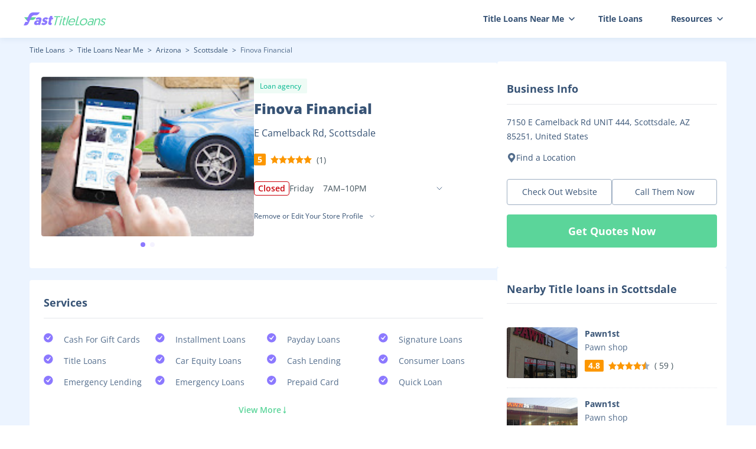

--- FILE ---
content_type: text/html; charset=utf-8
request_url: https://fasttitleloans.com/store/finova-financial-3269693232606632
body_size: 18572
content:
<!DOCTYPE html><html lang="en-us" class="scroll-p-16"><head><meta charSet="utf-8"/><meta name="viewport" content="width=device-width, initial-scale=1.0, minimum-scale=1.0, maximum-scale=1.0, user-scalable=no"/><title>Finova Financial in E Camelback Rd, Scottsdale | FastTitleLoans</title><meta name="robots" content="index,follow"/><meta name="description" content="From this page, we show you concrete information in relation to Finova Financial E Camelback Rd, Scottsdale, such as its address, phone number, opening hours and more. View this site for further detailed information."/><meta property="og:title" content="Finova Financial in E Camelback Rd, Scottsdale | FastTitleLoans"/><meta property="og:description" content="From this page, we show you concrete information in relation to Finova Financial E Camelback Rd, Scottsdale, such as its address, phone number, opening hours and more. View this site for further detailed information."/><link rel="canonical" href="https://fasttitleloans.com/store/finova-financial-3269693232606632"/><link rel="icon" href="/favicon.ico"/><script type="application/ld+json">{"@context":"https://schema.org","@type":"BreadcrumbList","itemListElement":[{"@type":"ListItem","position":1,"item":{"@id":"https://fasttitleloans.com","name":"Title Loans"}},{"@type":"ListItem","position":2,"item":{"@id":"https://fasttitleloans.com/title-loans-near-me","name":"Title Loans Near Me"}},{"@type":"ListItem","position":3,"item":{"@id":"https://fasttitleloans.com/title-loans-near-me/location/arizona","name":"Arizona"}},{"@type":"ListItem","position":4,"item":{"@id":"https://fasttitleloans.com/title-loans-near-me/location/scottsdale-az","name":"Scottsdale"}},{"@type":"ListItem","position":5,"item":{"@id":"https://fasttitleloans.com/store/finova-financial-3269693232606632","name":"Finova Financial"}}]}</script><meta name="next-head-count" content="10"/><script async="" src="https://pagead2.googlesyndication.com/pagead/js/adsbygoogle.js?client=ca-pub-3752359379668004" crossorigin="anonymous"></script><link data-next-font="size-adjust" rel="preconnect" href="/" crossorigin="anonymous"/><link rel="preload" href="/loan-cdn/_next/static/css/51e9411837114d84.css" as="style"/><link rel="stylesheet" href="/loan-cdn/_next/static/css/51e9411837114d84.css" data-n-g=""/><link rel="preload" href="/loan-cdn/_next/static/css/1541df5cfddb28a1.css" as="style"/><link rel="stylesheet" href="/loan-cdn/_next/static/css/1541df5cfddb28a1.css" data-n-p=""/><noscript data-n-css=""></noscript><script defer="" nomodule="" src="/loan-cdn/_next/static/chunks/polyfills-78c92fac7aa8fdd8.js"></script><script src="/loan-cdn/_next/static/chunks/webpack-193cf208b025eb4b.js" defer=""></script><script src="/loan-cdn/_next/static/chunks/framework-2d8cb1c5bdd5d0ed.js" defer=""></script><script src="/loan-cdn/_next/static/chunks/main-03b20e1157b807a3.js" defer=""></script><script src="/loan-cdn/_next/static/chunks/pages/_app-bcc1d371ba25779d.js" defer=""></script><script src="/loan-cdn/_next/static/chunks/8425-c1b2091a22e45885.js" defer=""></script><script src="/loan-cdn/_next/static/chunks/1244-e4621af497d9240c.js" defer=""></script><script src="/loan-cdn/_next/static/chunks/8494-c3f6252cda7eba4e.js" defer=""></script><script src="/loan-cdn/_next/static/chunks/6261-243a8663cdc495c4.js" defer=""></script><script src="/loan-cdn/_next/static/chunks/4545-ad1b1fcbe50ff612.js" defer=""></script><script src="/loan-cdn/_next/static/chunks/pages/fasttitleloans/store/%5B...shopId%5D-99f2c428b70b797e.js" defer=""></script><script src="/loan-cdn/_next/static/us-loan-1739352499503/_buildManifest.js" defer=""></script><script src="/loan-cdn/_next/static/us-loan-1739352499503/_ssgManifest.js" defer=""></script></head><body><div id="__next"><div class="theme-fasttitleloans  text-black"><header id="header" class="fixed left-0 w-full z-20 text-sm bg-white shadow-block bg-white shadow-card1 !text-black md:bg-white "><div class="w-full max-w-[1232px] mx-auto relative"><nav class="flex items-center justify-between h-16 px-4 lg:h-12"><a class="flex items-center" href="/"><svg width="140" height="24" viewBox="0 0 140 24" fill="none" xmlns="http://www.w3.org/2000/svg"><path d="M17.9607 18.257C17.2271 20.9701 18.984 22.4456 21.3976 22.4456C22.663 22.4456 23.6499 22.0886 24.4564 21.446L24.4807 22.1362H27.9722L30.0635 14.4015C30.8357 11.5456 30.3562 9.33231 26.1149 9.33231C24.0762 9.33231 22.2323 9.99868 20.6819 10.8792L21.4141 13.5447C22.5035 13.0688 23.6417 12.7594 24.7196 12.7594C25.985 12.7594 26.4333 13.3544 26.2274 14.1159L26.1052 14.5681C25.7114 14.3777 24.9386 14.1159 23.8607 14.1159C20.955 14.1159 18.6364 15.7581 17.9607 18.257ZM21.9126 18.1142C22.1314 17.305 22.976 16.7814 23.9133 16.7814C24.8506 16.7814 25.4483 17.2574 25.2167 18.1142C24.9914 18.9471 24.1662 19.3993 23.2289 19.3993C22.315 19.3993 21.6874 18.9471 21.9126 18.1142Z" fill="#8C79FF"></path><path d="M33.9384 22.4456C36.7504 22.4456 39.3778 20.8749 40.0663 18.3284C41.2889 13.8065 35.3736 14.7109 35.7983 13.1402C35.9013 12.7594 36.2937 12.5214 36.8561 12.5214C37.8169 12.5214 38.359 13.1164 38.6309 13.4971L41.7087 11.4742C41.2525 10.4747 40.2257 9.33231 37.8824 9.33231C35.2111 9.33231 32.7564 10.7841 32.1065 13.1878C30.8774 17.7334 36.6687 17.1146 36.2826 18.5425C36.1603 18.9947 35.7445 19.2327 34.9946 19.2327C33.7527 19.2327 33.0676 18.7329 32.5724 18.138L29.7841 20.3037C30.2403 21.3032 31.5951 22.4456 33.9384 22.4456Z" fill="#8C79FF"></path><path d="M48.8314 7H44.9181L44.2038 9.6417H43.0087L42.14 12.8546H43.3351L42.1447 17.2574C41.1408 20.9701 42.4612 22.3266 45.3669 22.3266C46.3511 22.3266 46.9052 22.1838 46.9052 22.1838L47.8254 18.7805C47.5612 18.8043 47.3737 18.8043 47.1628 18.8043C46.3661 18.8043 45.7105 18.5425 46.0065 17.4478L47.2484 12.8546H49.334L50.2027 9.6417H48.1171L48.8314 7Z" fill="#8C79FF"></path><path d="M21.065 9.25H0.91626L4.67503 13.8333H14.6635C16.4418 13.8333 18.1212 13.0147 19.2167 11.6137L21.065 9.25Z" fill="#5BD59A"></path><path fill-rule="evenodd" clip-rule="evenodd" d="M27.4756 1.00007L25.3169 3.65393C24.2193 5.00333 22.5723 5.78666 20.8329 5.78665L18.3551 5.78663C16.0989 5.78661 14.049 7.09933 13.1051 9.14853L8.27361 19.6381C7.32974 21.6873 5.27983 23 3.02372 23H0L3.05802 17.0416H7.32718L4.698 13.8462L9.14179 5.18779C10.4613 2.61675 13.1083 1.00001 15.9982 1.00002L27.4756 1.00007Z" fill="#8C79FF"></path><path d="M129.491 20.5868C129.718 21.652 130.447 22.9998 132.875 22.9998C135.124 22.9998 137.178 21.652 137.714 19.652C138.769 15.7173 132.678 16.6738 133.361 14.1303C133.623 13.1521 134.627 12.5651 135.696 12.5651C137.188 12.5651 137.561 13.413 137.71 14.0217L139.194 13.3043C139.11 12.4564 138.352 11.1304 136.192 11.1304C134.098 11.1304 132.164 12.2825 131.651 14.1956C130.624 18.0216 136.676 17.1303 135.976 19.739C135.667 20.8912 134.512 21.5433 133.354 21.5433C131.773 21.5433 131.177 20.6955 130.926 19.8042L129.491 20.5868Z" fill="#5BD59A"></path><path d="M126.714 11.1304C125.11 11.1304 123.58 12.0217 122.749 13.0434L123.186 11.413H121.449L118.417 22.7172H120.177L122.019 15.8477C122.521 13.9782 124.089 12.6956 125.871 12.6956C127.452 12.6956 128.319 13.7825 127.835 15.5869L125.922 22.7172H127.681L129.576 15.6521C130.264 13.0869 129.408 11.1304 126.714 11.1304Z" fill="#5BD59A"></path><path d="M108.348 19.239C107.759 21.4346 109.21 22.9998 111.749 22.9998C113.307 22.9998 114.439 22.4346 115.221 21.7607L115.165 22.7172H116.679L118.679 15.2608C119.326 12.8477 118.54 11.1304 115.377 11.1304C113.418 11.1304 111.677 11.8912 110.769 12.3695L111.144 13.6304C112.096 13.1521 113.388 12.6521 114.813 12.6521C116.528 12.6521 117.374 13.5651 116.949 15.1521L116.576 16.5434C116.236 16.0651 115.269 15.5216 113.799 15.5216C111.193 15.5216 108.925 17.0868 108.348 19.239ZM110.135 19.2173C110.491 17.8912 111.895 16.8912 113.654 16.8912C115.391 16.8912 116.304 17.8042 115.925 19.2173C115.558 20.5868 114.115 21.5651 112.423 21.5651C110.641 21.5651 109.785 20.5216 110.135 19.2173Z" fill="#5BD59A"></path><path d="M97.2321 17.0651C97.8968 14.5869 100.141 12.6956 102.635 12.6956C105.129 12.6956 106.409 14.5651 105.739 17.0651C105.063 19.5868 102.785 21.4346 100.291 21.4346C97.8194 21.4346 96.5499 19.6086 97.2321 17.0651ZM95.4283 17.0651C94.5071 20.4999 96.3975 22.9998 99.8715 22.9998C103.346 22.9998 106.611 20.4564 107.52 17.0651C108.43 13.6738 106.574 11.1304 103.077 11.1304C99.6255 11.1304 96.3437 13.6521 95.4283 17.0651Z" fill="#5BD59A"></path><path d="M87.4374 22.7173H94.0502L94.4758 21.1303H89.6669L93.3226 7.5H91.5188L87.4374 22.7173Z" fill="#5BD59A"></path><path d="M75.9125 17.1086C74.9796 20.5868 76.7597 22.9998 80.2783 22.9998C82.9061 22.9998 84.7935 21.6085 85.725 20.5433L84.7886 19.7173C84.0278 20.4781 82.6684 21.4781 80.7087 21.4781C78.3036 21.4781 76.9747 19.9564 77.6288 17.4347H86.9151C86.9957 17.2173 87.0598 16.9782 87.0773 16.9129C87.9869 13.5217 86.5349 11.1304 83.1277 11.1304C80.0546 11.1304 76.8803 13.4999 75.9125 17.1086ZM78.0619 16.1521C78.7669 14.0217 80.8384 12.6086 82.7312 12.6086C84.6464 12.6086 85.9959 13.8043 85.4776 16.1521H78.0619Z" fill="#5BD59A"></path><path d="M71.3 22.717H73.0589L77.2743 7H75.5154L71.3 22.717Z" fill="#5BD59A"></path><path d="M60.2192 22.7174H61.9785L65.0104 11.4131H63.2511L60.2192 22.7174ZM63.6983 8.50007C63.5176 9.17398 63.9121 9.69572 64.5802 9.69572C65.2705 9.69572 65.9449 9.17398 66.1257 8.50007C66.3006 7.84791 65.9061 7.32617 65.2157 7.32617C64.5476 7.32617 63.8733 7.84791 63.6983 8.50007Z" fill="#5BD59A"></path><path d="M68.1691 11.4131H66.8107L66.42 12.8696H67.7785L66.1751 18.8478C65.4929 21.3913 66.0985 22.8695 68.4145 22.8695C69.0158 22.8695 69.5009 22.8043 69.5009 22.8043L69.9091 21.2826C69.9091 21.2826 69.636 21.3043 69.4133 21.3043C67.899 21.3043 67.4096 20.8043 67.9751 18.6956L69.5377 12.8696H72.0764L72.4671 11.4131H69.9284L70.5639 9.04355H68.8046L68.1691 11.4131Z" fill="#5BD59A"></path><path d="M52.2186 22.7173H54.0224L57.6723 9.10868H61.8589L62.2904 7.5H52.0911L51.6596 9.10868H55.8685L52.2186 22.7173Z" fill="#5BD59A"></path></svg></a><div class="hidden lg:flex false"><svg width="32" height="32" viewBox="0 0 32 32" fill="none" xmlns="http://www.w3.org/2000/svg"><path d="M8 10.6667H24" stroke="#244469" stroke-width="2" stroke-linecap="round"></path><path d="M8 16H24" stroke="#244469" stroke-width="2" stroke-linecap="round"></path><path d="M8 21.3335H24" stroke="#244469" stroke-width="2" stroke-linecap="round"></path></svg></div><ul class="text-sm  flex items-center 
                lg:absolute lg:bg-white lg:text-white 
                lg:right-0 lg:top-16 lg:flex-col lg:z-[1] lg:h-screen 
                lg:w-full lg:hidden"><li class="group lg:text-[#00124B] lg:w-full lg:border-b lg:border-b-gray"><span class="flex items-center relative h-16 font-bold px-6 lg:h-auto lg:py-3 lg:px-6">Title Loans Near Me<!-- --><svg class="transform translate-x-2" width="10" height="6" viewBox="0 0 10 6" fill="none"><path d="M1 1L5 5L9 1" stroke="currentColor" stroke-width="1.5" stroke-linecap="round" stroke-linejoin="round"></path></svg></span><div class="drop-shadow-navPanel w-[860px] rounded-md border hidden group-hover:block lg:group-hover:block border-gray-lightest  absolute  right-4 top-16 bg-white lg:bg-transparent lg:border-none lg:w-full lg:static lg:translate-x-0 after:border-8 after:border-t-0 after:border-transparent after:border-b-white after:absolute after:top-[-8px] after:left-[60%] lg:after:hidden"><ul class="text-black border-b grid grid-cols-4 md:h-[400px] md:overflow-auto lg:grid-cols-2 font-semibold overflow-hidden lg:text-white py-6 px-8 md:px-0 lg:pt-2 lg:pb-3"><li class=" text-[#00124B]"><a class="block hover:text-[#64ca80] text-sm px-4 lg:px-6 py-1" href="/title-loans-near-me/location/alabama">Alabama</a></li><li class=" text-[#00124B]"><a class="block hover:text-[#64ca80] text-sm px-4 lg:px-6 py-1" href="/title-loans-near-me/location/arkansas">Arkansas</a></li><li class=" text-[#00124B]"><a class="block hover:text-[#64ca80] text-sm px-4 lg:px-6 py-1" href="/title-loans-near-me/location/arizona">Arizona</a></li><li class=" text-[#00124B]"><a class="block hover:text-[#64ca80] text-sm px-4 lg:px-6 py-1" href="/title-loans-near-me/location/california">California</a></li><li class=" text-[#00124B]"><a class="block hover:text-[#64ca80] text-sm px-4 lg:px-6 py-1" href="/title-loans-near-me/location/district-of-columbia">District Of Columbia</a></li><li class=" text-[#00124B]"><a class="block hover:text-[#64ca80] text-sm px-4 lg:px-6 py-1" href="/title-loans-near-me/location/delaware">Delaware</a></li><li class=" text-[#00124B]"><a class="block hover:text-[#64ca80] text-sm px-4 lg:px-6 py-1" href="/title-loans-near-me/location/florida">Florida</a></li><li class=" text-[#00124B]"><a class="block hover:text-[#64ca80] text-sm px-4 lg:px-6 py-1" href="/title-loans-near-me/location/georgia">Georgia</a></li><li class=" text-[#00124B]"><a class="block hover:text-[#64ca80] text-sm px-4 lg:px-6 py-1" href="/title-loans-near-me/location/idaho">Idaho</a></li><li class=" text-[#00124B]"><a class="block hover:text-[#64ca80] text-sm px-4 lg:px-6 py-1" href="/title-loans-near-me/location/illinois">Illinois</a></li><li class=" text-[#00124B]"><a class="block hover:text-[#64ca80] text-sm px-4 lg:px-6 py-1" href="/title-loans-near-me/location/kansas">Kansas</a></li><li class=" text-[#00124B]"><a class="block hover:text-[#64ca80] text-sm px-4 lg:px-6 py-1" href="/title-loans-near-me/location/louisiana">Louisiana</a></li><li class=" text-[#00124B]"><a class="block hover:text-[#64ca80] text-sm px-4 lg:px-6 py-1" href="/title-loans-near-me/location/minnesota">Minnesota</a></li><li class=" text-[#00124B]"><a class="block hover:text-[#64ca80] text-sm px-4 lg:px-6 py-1" href="/title-loans-near-me/location/missouri">Missouri</a></li><li class=" text-[#00124B]"><a class="block hover:text-[#64ca80] text-sm px-4 lg:px-6 py-1" href="/title-loans-near-me/location/mississippi">Mississippi</a></li><li class=" text-[#00124B]"><a class="block hover:text-[#64ca80] text-sm px-4 lg:px-6 py-1" href="/title-loans-near-me/location/montana">Montana</a></li><li class=" text-[#00124B]"><a class="block hover:text-[#64ca80] text-sm px-4 lg:px-6 py-1" href="/title-loans-near-me/location/nebraska">Nebraska</a></li><li class=" text-[#00124B]"><a class="block hover:text-[#64ca80] text-sm px-4 lg:px-6 py-1" href="/title-loans-near-me/location/new-hampshire">New Hampshire</a></li><li class=" text-[#00124B]"><a class="block hover:text-[#64ca80] text-sm px-4 lg:px-6 py-1" href="/title-loans-near-me/location/new-mexico">New Mexico</a></li><li class=" text-[#00124B]"><a class="block hover:text-[#64ca80] text-sm px-4 lg:px-6 py-1" href="/title-loans-near-me/location/nevada">Nevada</a></li><li class=" text-[#00124B]"><a class="block hover:text-[#64ca80] text-sm px-4 lg:px-6 py-1" href="/title-loans-near-me/location/oklahoma">Oklahoma</a></li><li class=" text-[#00124B]"><a class="block hover:text-[#64ca80] text-sm px-4 lg:px-6 py-1" href="/title-loans-near-me/location/oregon">Oregon</a></li><li class=" text-[#00124B]"><a class="block hover:text-[#64ca80] text-sm px-4 lg:px-6 py-1" href="/title-loans-near-me/location/rhode-island">Rhode Island</a></li><li class=" text-[#00124B]"><a class="block hover:text-[#64ca80] text-sm px-4 lg:px-6 py-1" href="/title-loans-near-me/location/south-carolina">South Carolina</a></li><li class=" text-[#00124B]"><a class="block hover:text-[#64ca80] text-sm px-4 lg:px-6 py-1" href="/title-loans-near-me/location/south-dakota">South Dakota</a></li><li class=" text-[#00124B]"><a class="block hover:text-[#64ca80] text-sm px-4 lg:px-6 py-1" href="/title-loans-near-me/location/tennessee">Tennessee</a></li><li class=" text-[#00124B]"><a class="block hover:text-[#64ca80] text-sm px-4 lg:px-6 py-1" href="/title-loans-near-me/location/texas">Texas</a></li><li class=" text-[#00124B]"><a class="block hover:text-[#64ca80] text-sm px-4 lg:px-6 py-1" href="/title-loans-near-me/location/utah">Utah</a></li><li class=" text-[#00124B]"><a class="block hover:text-[#64ca80] text-sm px-4 lg:px-6 py-1" href="/title-loans-near-me/location/virginia">Virginia</a></li><li class=" text-[#00124B]"><a class="block hover:text-[#64ca80] text-sm px-4 lg:px-6 py-1" href="/title-loans-near-me/location/wisconsin">Wisconsin</a></li><li class=" text-[#00124B]"><a class="block hover:text-[#64ca80] text-sm px-4 lg:px-6 py-1" href="/title-loans-near-me/location/wyoming">Wyoming</a></li></ul><div class="py-[14px] hover:text-[#64ca80] text-[#00124B] font-semibold text-center cursor-pointer"><a href="/title-loans-near-me">Title Loans Near Me</a></div></div></li><li class="lg:w-full lg:text-[#00124B]  lg:border-b lg:border-b-[ #DFE6F1;]"><a class="flex hover:text-[#64ca80] items-center relative font-bold h-16 px-6 lg:px-5 lg:h-auto lg:py-3" href="/">Title Loans</a></li><li class="group lg:text-[#00124B] lg:w-full lg:border-b lg:border-b-gray"><span class="flex items-center relative h-16 font-bold px-6 lg:h-auto lg:py-3 lg:px-6">Resources<!-- --><svg class="transform translate-x-2" width="10" height="6" viewBox="0 0 10 6" fill="none"><path d="M1 1L5 5L9 1" stroke="currentColor" stroke-width="1.5" stroke-linecap="round" stroke-linejoin="round"></path></svg></span><div class="drop-shadow-navPanel rounded-md border hidden group-hover:block lg:group-hover:block border-gray-lightest  absolute right-[1px] top-16 bg-white w-max lg:bg-transparent lg:border-none lg:w-full lg:static lg:translate-x-0 after:border-8 after:border-t-0 after:border-transparent after:border-b-white after:absolute after:top-[-8px] after:left-[76%] lg:after:hidden"><ul class="text-black font-semibold overflow-hidden lg:text-white py-3 lg:pt-2 lg:pb-3"><li class="text-[#00124B]"><a class="block hover:text-[#64ca80] text-sm px-4 lg:px-6 py-1" href="/loans-for-bad-credit">Loans for Bad Credit</a></li><li class="text-[#00124B]"><a class="block hover:text-[#64ca80] text-sm px-4 lg:px-6 py-1" href="/quick-loans">Quick Loans</a></li><li class="text-[#00124B]"><a class="block hover:text-[#64ca80] text-sm px-4 lg:px-6 py-1" href="/same-day-loans">Same Day Loans</a></li><li class="text-[#00124B]"><a class="block hover:text-[#64ca80] text-sm px-4 lg:px-6 py-1" href="/borrow-money">Borrow Money</a></li><li class="text-[#00124B]"><a class="block hover:text-[#64ca80] text-sm px-4 lg:px-6 py-1" href="/short-term-loans">Short Term Loans</a></li></ul></div></li></ul></nav></div></header><main class="pt-16 lg:pt-12 leading-7 min-h-[calc(100vh-64px)] bg-[#ECF4FF] flex flex-col md:pb-0"><div class="flex justify-center gap-5"><div class="w-[792px] lg:w-full"><div class="pt-3 md:pt-8 md:pb-6"><div class="text-xs md:leading-6 "><a href="https://fasttitleloans.com" class="text-black hover:text-theme ">Title Loans</a><span class="text-black px-1 lg:text-[#536D8C]"> <!-- -->&gt;<!-- --> <!-- --></span><a href="https://fasttitleloans.com/title-loans-near-me" class="text-black hover:text-theme ">Title Loans Near Me</a><span class="text-black px-1 lg:text-[#536D8C]"> <!-- -->&gt;<!-- --> <!-- --></span><a href="https://fasttitleloans.com/title-loans-near-me/location/arizona" class="text-black hover:text-theme ">Arizona</a><span class="text-black px-1 lg:text-[#536D8C]"> <!-- -->&gt;<!-- --> <!-- --></span><a href="https://fasttitleloans.com/title-loans-near-me/location/scottsdale-az" class="text-black hover:text-theme ">Scottsdale</a><span class="text-black px-1 lg:text-[#536D8C]"> <!-- -->&gt;<!-- --> <!-- --></span><span class="text-[#536D8C] ">Finova Financial</span></div></div><section class="mt-3 px-5 pt-6 pb-8 bg-white rounded lg:mt-6 lg:pt-0 lg:px-0"><div class="flex justify-between gap-6 md:flex-col md:gap-4"><div class="w-[360px] pb-[22px] relative h-auto overflow-hidden md:w-full"><div class="swiper h-[270px] w-full leading-3 !overflow-visible"><div class="swiper-wrapper"><div class="swiper-slide w-full h-full"><figure class="w-full h-full"><img src="https://fasttitleloans.com/store-img/b99bb06b/0_thumbnail_b99bb06b.jpg" class="w-full h-full rounded object-cover lg:rounded-none" alt="Finova Financial 01"/></figure></div><div class="swiper-slide w-full h-full"><figure class="w-full h-full"><img alt="default img" src="[data-uri]"/></figure></div></div><div class="swiper-pagination"></div></div></div><div class="flex-1 lg:px-4"><span class="bg-[#5BD49A] bg-opacity-10 rounded-sm text-theme-dark  px-[10px] py-1 text-xs leading-[18px]">Loan agency</span><h1 class="text-black text-2xl leading-[36px] mt-2 md:leading-snug font-extrabold lg:font-bold">Finova Financial <!-- --><span class="text-base leading-snug font-normal block mt-3 lg:mt-2">E Camelback Rd, <!-- -->Scottsdale<!-- --></span></h1><div class="flex items-center text-sm font-bold text-sm justify-start my-6 lg:my-5"><span class="mr-2  leading-5 px-[6px] bg-orange text-white rounded-sm">5<!-- --></span><div class="flex items-center gap-[2px]"><img alt="default img" src="[data-uri]"/><img alt="default img" src="[data-uri]"/><img alt="default img" src="[data-uri]"/><img alt="default img" src="[data-uri]"/><img alt="default img" src="[data-uri]"/></div><span class="ml-2 text-black-dark leading-snug font-normal">(<!-- -->1<!-- -->)<!-- --></span></div><div class="flex items-center gap-2"><span class="px-[6px] text-sm font-semibold h-6 flex items-center  border rounded border-[#CA020B] text-[#CA020B]">Closed</span><div class="relative w-[260px] lg:w-[260px] text-sm text-black-dark font-normal undefined"><div class="flex justify-between items-center py-1 xs:text-sm cursor-pointer"><div class="lg:flex-1 lg:mr-2 lg:flex lg:gap-6"><span>Friday</span><span class="ml-4">7AM–10PM</span></div><svg class="w-[12px] h-[12px] transition-all duration-200  " width="24" height="24" viewBox="0 0 24 24" fill="none" xmlns="http://www.w3.org/2000/svg"><path d="M4 8L12 16L20 8" stroke="#536D8C" stroke-width="2" stroke-linecap="round" stroke-linejoin="round"></path></svg></div></div></div><div class="font-normal mt-5 md:mt-3  text-xs flex items-center justify-start"><div class="w-[218px] h-6 cursor-pointer relative ProfileSelect_Tw__BFZHI"><div class="h-full w-full text-xs  flex justify-end relative flex items-center"><input type="text" readonly="" style="border-radius:inherit;background:inherit" class="outline-none flex-1 w-0 placeholder:font-normal cursor-pointer" value=""/><div class="h-5 w-5 mr-2"><svg class="cursor-pointer h-full w-full duration-300" width="24" height="25" viewBox="0 0 24 25" fill="none" xmlns="http://www.w3.org/2000/svg"><path d="M8 10.7856L12 14.7856L16 10.7856" stroke="currentColor" stroke-linecap="round" stroke-linejoin="round"></path></svg></div></div><ul style="width:182px;top:54px;box-shadow:0px 2px 10px rgba(0, 80, 125, 0.08)" class="rounded absolute z-[20] right-7 tw-select-list bg-white box-border border border-[#DFE6F1] max-h-[300px] overflow-y-auto max-w-[156px] md:max-w-[180px] duration-300 ease-in-out md:max-h-[280px] sm:overflow-y-scroll pointer-events-none opacity-0 translate-y-5"></ul></div></div></div></div></section><section class="p-6 mt-5 bg-white rounded lg:mt-3 lg:rounded-none lg:px-4 lg:py-8"><h2 class="font-bold text-lg text-black pb-3 border-b border-gray-200">Services</h2><div class="py-6 lg:py-3"><ul class="list-ok2 grid grid-cols-4 gap-3 lg:grid-cols-2 md:grid-cols-1 lg:gap-x-4 lg:gap-y-2"><li class="pl-8 text-sm text-black-light leading-6 after:!top-[1px]">Cash For Gift Cards</li><li class="pl-8 text-sm text-black-light leading-6 after:!top-[1px]">Installment Loans</li><li class="pl-8 text-sm text-black-light leading-6 after:!top-[1px]">Payday Loans</li><li class="pl-8 text-sm text-black-light leading-6 after:!top-[1px]">Signature Loans</li><li class="pl-8 text-sm text-black-light leading-6 after:!top-[1px]">Title Loans</li><li class="pl-8 text-sm text-black-light leading-6 after:!top-[1px]">Car Equity Loans</li><li class="pl-8 text-sm text-black-light leading-6 after:!top-[1px]">Cash Lending</li><li class="pl-8 text-sm text-black-light leading-6 after:!top-[1px]">Consumer Loans</li><li class="pl-8 text-sm text-black-light leading-6 after:!top-[1px]">Emergency Lending</li><li class="pl-8 text-sm text-black-light leading-6 after:!top-[1px]">Emergency Loans</li><li class="pl-8 text-sm text-black-light leading-6 after:!top-[1px]">Prepaid Card</li><li class="pl-8 text-sm text-black-light leading-6 after:!top-[1px]">Quick Loan</li></ul></div><button class="flex m-auto text-sm text-theme font-semibold items-center justify-start  hover:text-theme lg:m-0">View More<!-- --><svg class="" width="12" height="12" viewBox="0 0 12 12" fill="none" xmlns="http://www.w3.org/2000/svg"><path d="M3.776 8.30399C4.05333 8.41066 4.30933 8.52799 4.544 8.65599C4.78933 8.78399 5.01867 8.92799 5.232 9.08799L5.232 0.511993L6.544 0.511993L6.544 9.08799C6.75733 8.93866 6.98133 8.79999 7.216 8.67199C7.46133 8.54399 7.72267 8.42666 8 8.31999L8 9.53599C7.22133 10.1973 6.62933 10.9227 6.224 11.712L5.536 11.712C5.152 10.9227 4.56533 10.1973 3.776 9.53599L3.776 8.30399Z" fill="#5BD59A"></path></svg></button></section><section class="py-9 relative pl-[100px] pr-8 bg-subTheme rounded-xl mt-5 md:px-5 md:py-8 md:mx-4"><svg width="72" height="140" viewBox="0 0 72 140" fill="none" xmlns="http://www.w3.org/2000/svg" class="absolute left-0 bottom-0 md:hidden"><g clip-path="url(#clip0_628_4621)"><path d="M24 12C24 5.37259 18.6274 0 12 0C5.37259 0 1.90735e-06 5.37258 1.90735e-06 12V113.514C13.2548 113.514 24 102.768 24 89.5135V12Z" fill="#3DC2A5"></path><path opacity="0.5" d="M48 140H24V43.1351C37.2548 43.1351 48 53.8803 48 67.1351V140Z" fill="#4C3CB9"></path><path d="M24 140H1.90735e-06V113.514C13.2548 113.514 24 124.259 24 137.514V140Z" fill="#3B8494"></path><path d="M24 140H48V113.514C34.7452 113.514 24 124.259 24 137.514V140Z" fill="#4B42A4"></path><path d="M72 140H48V113.514C61.2548 113.514 72 124.259 72 137.514V140Z" fill="#B8AFFF"></path><ellipse rx="12" ry="12.1081" transform="matrix(-1 0 0 1 12 12.1081)" fill="#92E6D7"></ellipse><line y1="-0.218919" x2="70.0541" y2="-0.218919" transform="matrix(1 8.74228e-08 8.74228e-08 -1 -5.0271 57.8703)" stroke="#8C79FF" stroke-width="0.437838"></line><line y1="-0.218919" x2="70.0541" y2="-0.218919" transform="matrix(1 8.74228e-08 8.74228e-08 -1 -5.0271 61.373)" stroke="#8C79FF" stroke-width="0.437838"></line><line y1="-0.218919" x2="70.0541" y2="-0.218919" transform="matrix(1 8.74228e-08 8.74228e-08 -1 -5.0271 64.8757)" stroke="#8C79FF" stroke-width="0.437838"></line><line y1="-0.218919" x2="70.0541" y2="-0.218919" transform="matrix(1 8.74228e-08 8.74228e-08 -1 -5.0271 68.3784)" stroke="#8C79FF" stroke-width="0.437838"></line><line y1="-0.218919" x2="70.0541" y2="-0.218919" transform="matrix(1 8.74228e-08 8.74228e-08 -1 -5.0271 71.8811)" stroke="#8C79FF" stroke-width="0.437838"></line><line y1="-0.218919" x2="70.0541" y2="-0.218919" transform="matrix(1 8.74228e-08 8.74228e-08 -1 -5.0271 75.3838)" stroke="#8C79FF" stroke-width="0.437838"></line><line y1="-0.218919" x2="70.0541" y2="-0.218919" transform="matrix(1 8.74228e-08 8.74228e-08 -1 -5.0271 78.8865)" stroke="#8C79FF" stroke-width="0.437838"></line><line y1="-0.218919" x2="70.0541" y2="-0.218919" transform="matrix(1 8.74228e-08 8.74228e-08 -1 -5.0271 82.3892)" stroke="#8C79FF" stroke-width="0.437838"></line><line y1="-0.218919" x2="70.0541" y2="-0.218919" transform="matrix(1 8.74228e-08 8.74228e-08 -1 -5.0271 85.8919)" stroke="#8C79FF" stroke-width="0.437838"></line><line y1="-0.218919" x2="70.0541" y2="-0.218919" transform="matrix(1 8.74228e-08 8.74228e-08 -1 -5.0271 89.3946)" stroke="#8C79FF" stroke-width="0.437838"></line><line y1="-0.218919" x2="70.0541" y2="-0.218919" transform="matrix(1 8.74228e-08 8.74228e-08 -1 -5.0271 92.8974)" stroke="#8C79FF" stroke-width="0.437838"></line><line y1="-0.218919" x2="70.0541" y2="-0.218919" transform="matrix(1 8.74228e-08 8.74228e-08 -1 -5.0271 96.4001)" stroke="#8C79FF" stroke-width="0.437838"></line><line y1="-0.218919" x2="70.0541" y2="-0.218919" transform="matrix(1 8.74228e-08 8.74228e-08 -1 -5.0271 99.9028)" stroke="#8C79FF" stroke-width="0.437838"></line><line y1="-0.218919" x2="70.0541" y2="-0.218919" transform="matrix(1 8.74228e-08 8.74228e-08 -1 -5.0271 103.405)" stroke="#8C79FF" stroke-width="0.437838"></line><line y1="-0.218919" x2="70.0541" y2="-0.218919" transform="matrix(1 8.74228e-08 8.74228e-08 -1 -5.0271 106.908)" stroke="#8C79FF" stroke-width="0.437838"></line><line y1="-0.218919" x2="70.0541" y2="-0.218919" transform="matrix(1 8.74228e-08 8.74228e-08 -1 -5.0271 110.411)" stroke="#8C79FF" stroke-width="0.437838"></line><line y1="-0.218919" x2="70.0541" y2="-0.218919" transform="matrix(1 8.74228e-08 8.74228e-08 -1 -5.0271 113.914)" stroke="#8C79FF" stroke-width="0.437838"></line><line y1="-0.218919" x2="17" y2="-0.218919" transform="matrix(1 4.11401e-07 4.11401e-07 -1 48.0566 57.8703)" stroke="#C8C1FF" stroke-width="0.437838"></line><line y1="-0.218919" x2="17" y2="-0.218919" transform="matrix(1 4.37114e-07 1.74846e-08 -1 48.0566 61.373)" stroke="#C8C1FF" stroke-width="0.437838"></line><line y1="-0.218919" x2="17" y2="-0.218919" transform="matrix(1 4.37114e-07 1.74846e-08 -1 48.0566 64.8757)" stroke="#C8C1FF" stroke-width="0.437838"></line><line y1="-0.218919" x2="17" y2="-0.218919" transform="matrix(1 4.37114e-07 1.74846e-08 -1 48.0566 68.3784)" stroke="#C8C1FF" stroke-width="0.437838"></line><line y1="-0.218919" x2="17" y2="-0.218919" transform="matrix(1 4.37114e-07 1.74846e-08 -1 48.0566 71.8811)" stroke="#C8C1FF" stroke-width="0.437838"></line><line y1="-0.218919" x2="17" y2="-0.218919" transform="matrix(1 4.37114e-07 1.74846e-08 -1 48.0566 75.3838)" stroke="#C8C1FF" stroke-width="0.437838"></line><line y1="-0.218919" x2="17" y2="-0.218919" transform="matrix(1 4.37114e-07 1.74846e-08 -1 48.0566 78.8865)" stroke="#C8C1FF" stroke-width="0.437838"></line><line y1="-0.218919" x2="17" y2="-0.218919" transform="matrix(1 4.37114e-07 1.74846e-08 -1 48.0566 82.3892)" stroke="#C8C1FF" stroke-width="0.437838"></line><line y1="-0.218919" x2="17" y2="-0.218919" transform="matrix(1 4.37114e-07 1.74846e-08 -1 48.0566 85.8919)" stroke="#C8C1FF" stroke-width="0.437838"></line><line y1="-0.218919" x2="17" y2="-0.218919" transform="matrix(1 4.37114e-07 1.74846e-08 -1 48.0566 89.3946)" stroke="#C8C1FF" stroke-width="0.437838"></line><line y1="-0.218919" x2="17" y2="-0.218919" transform="matrix(1 4.37114e-07 1.74846e-08 -1 48.0566 92.8974)" stroke="#C8C1FF" stroke-width="0.437838"></line><line y1="-0.218919" x2="17" y2="-0.218919" transform="matrix(1 4.37114e-07 1.74846e-08 -1 48.0566 96.4001)" stroke="#C8C1FF" stroke-width="0.437838"></line><line y1="-0.218919" x2="17" y2="-0.218919" transform="matrix(1 4.37114e-07 1.74846e-08 -1 48.0566 99.9028)" stroke="#C8C1FF" stroke-width="0.437838"></line><line y1="-0.218919" x2="17" y2="-0.218919" transform="matrix(1 4.37114e-07 1.74846e-08 -1 48.0566 103.405)" stroke="#C8C1FF" stroke-width="0.437838"></line><line y1="-0.218919" x2="17" y2="-0.218919" transform="matrix(1 4.37114e-07 1.74846e-08 -1 48.0566 106.908)" stroke="#C8C1FF" stroke-width="0.437838"></line><line y1="-0.218919" x2="17" y2="-0.218919" transform="matrix(1 4.37114e-07 1.74846e-08 -1 48.0566 110.411)" stroke="#C8C1FF" stroke-width="0.437838"></line><line y1="-0.218919" x2="17" y2="-0.218919" transform="matrix(1 4.37114e-07 1.74846e-08 -1 48.0566 113.914)" stroke="#C8C1FF" stroke-width="0.437838"></line></g><defs><clipPath id="clip0_628_4621"><path d="M72 0H0V128C0 134.627 5.37258 140 12 140H72V0Z" fill="white"></path></clipPath></defs></svg><h2 class="text-xl text-white font-bold leading-snug pb-3 border-b border-white md:border-none">Looking for a loan?</h2><form class="flex items-end md:flex-col pt-[18px] pr-4 md:p-0 md:gap-y-3"><div class="w-[180px] flex flex-col md:w-full"><span class="inline-block text-sm leading-6 text-white md:pl-0">I want to borrow</span><div class="w-full relative hover:bg-[#eceafd] rounded-l md:rounded text-[#375375] leading-9 font-bold  mt-3 duration-100 h-[56px] md:mt-1 flex items-center bg-white false"><span class=" absolute left-4">$</span><input class="w-full h-full apr-2 pl-8 bg-transparent !border-none !outline-none components_inputNumber__XSGwr" type="text" value=""/></div></div><div class="flex-1 flex flex-col ml-[2px] md:w-full md:ml-0"><span class="inline-block text-sm text-white leading-6 md:pl-0">I need it for</span><div tabindex="-1" class="cursor-pointer md:rounded md:text-[16px] md:leading-6 relative z-[2] flex items-center  md:w-full  bg-white  text-[#375375]  leading-9 font-bold pl-4  mt-3 duration-300 h-[56px] text-base font-bold md:mt-1"><div class="absolute right-2"><svg width="40" height="40" viewBox="0 0 40 40" fill="none" xmlns="http://www.w3.org/2000/svg"><path fill-rule="evenodd" clip-rule="evenodd" d="M20 25L26.6666 16.6667H13.3333L20 25Z" fill="#375375"></path></svg></div><span>Debt Consolidation</span></div></div><div class="flex flex-col  md:w-full w-[144px] "><button type="submit" class="bg-[#5BD59A] h-[56px] text-base cursor-pointer flex items-center justify-center rounded-r md:w-full hover:bg-[#00B78E] duration-300 text-white font-bold md:rounded md:text-lg md:mt-5">Get Quotes Now</button></div></form><p class="text-white text-center text-sm inline-block leading-6 mt-[10px]">This <!-- -->won&#x27;t<!-- --> affect your credit score.<!-- --></p></section><section class="mt-5 px-5 py-6 bg-white rounded lg:px-4 lg:py-8" id="reviewsBox"><div class="flex justify-between gap-5 items-center pb-3 border-b border-gray-200 lg:flex-col lg:border-none lg:pb-0"><div class="flex-1"><h2 class="font-bold text-lg text-black mb-1 lg:text-xl lg:mb-2">Reviews</h2><p class="text-sm leading-snug text-black-light  lg:pb-3 lg:border-b lg:border-gray-200">There are <!-- -->1<!-- --> customer reviews. Check out their experiences with this business.<!-- --></p></div><div class="text-center text-base"><div class="inline-block px-2 leading-7 bg-orange text-white rounded-sm mb-2"><span class="font-bold">5<!-- --></span><span> / 5</span></div><div class="flex items-center gap-[2px]"><img alt="default img" src="[data-uri]"/><img alt="default img" src="[data-uri]"/><img alt="default img" src="[data-uri]"/><img alt="default img" src="[data-uri]"/><img alt="default img" src="[data-uri]"/></div></div></div><ul><li class="py-8 border-b border-dotted border-gray-200 lg:py-6"><div class="flex gap-3"><p class="bg-subTheme flex items-center justify-center text-lg rounded-full font-semibold text-white h-8 w-8 lg:w-10 lg:h-10 lg:text-xl lg:font-bold" style="background:linear-gradient(180deg, #F9E6C1 0%, #E9C181 100%)">T</p><div class="flex items-center gap-6 lg:flex-col lg:items-start lg:gap-[2px]"><div class="text-base text-black font-bold leading-7 lg:leading-6">Tonino Black</div><div class="flex items-center justify-start"><span class="mr-2 leading-5 px-[6px] bg-orange font-bold text-white rounded-sm lg:text-xs lg:leading-4">5<!-- --></span><div class="flex items-center gap-[2px]"><img alt="default img" src="[data-uri]"/><img alt="default img" src="[data-uri]"/><img alt="default img" src="[data-uri]"/><img alt="default img" src="[data-uri]"/><img alt="default img" src="[data-uri]"/></div></div></div></div><div class="pl-[44px] lg:pl-0"><p class="text-sm leading-relaxed text-black mt-3 lg:mt-2">I really needed a loan due to my vehicle putting me in a really tough spot. Found finova and the process was soo easy. I have been making payments and I’m almost all paid up. I just would like to say Rachel Krat is freaking awesome, she has been helping me for over a year now Great customer service. I don’t know who is in charge but  Rachel deserves a raise and a promotion she is truly an asset to the company, and a absolute joy to work with Thanks....</p></div></li></ul></section></div><div class="w-[388px] mt-10 flex flex-col gap-5 "><section class="w-full bg-white px-4 pt-8 pb-[34px]  rounded"><h2 class="text-lg font-bold leading-7 text-black pb-3 border-b border-gray-200 lg:text-xl lg:leading-8">Business Info</h2><div class="pt-[18px]"><p class="text-sm leading-6 text-black">7150 E Camelback Rd UNIT 444, Scottsdale, AZ 85251, United States</p><button class="flex hover:text-theme items-center gap-x-[10px] text-sm font-normal leading-6 text-black mt-3 mb-6 cursor-pointer"><svg width="16" height="16" viewBox="0 0 16 16" fill="none" xmlns="http://www.w3.org/2000/svg"><path d="M8.14523 3.34253C8.88816 3.34253 9.60067 3.63766 10.126 4.16299C10.6513 4.68832 10.9465 5.40083 10.9465 6.14376C10.9465 6.88669 10.6513 7.5992 10.126 8.12453C9.60067 8.64986 8.88816 8.94499 8.14523 8.94499C7.4023 8.94499 6.6898 8.64986 6.16446 8.12453C5.63913 7.5992 5.344 6.88669 5.344 6.14376C5.344 5.40083 5.63913 4.68832 6.16446 4.16299C6.6898 3.63766 7.4023 3.34253 8.14523 3.34253ZM14.2905 6.14499C14.2904 5.18829 14.067 4.24481 13.638 3.38968C13.209 2.53455 12.5863 1.79139 11.8195 1.21938C11.0526 0.647375 10.1628 0.262314 9.22083 0.0948629C8.27889 -0.0725879 7.31087 -0.0178026 6.39385 0.254856C5.47682 0.527515 4.63612 1.01052 3.9387 1.6654C3.24127 2.32028 2.70637 3.12895 2.3766 4.02702C2.04684 4.9251 1.93131 5.88776 2.03921 6.83835C2.14712 7.78895 2.47548 8.70122 2.99815 9.50253L7.59508 15.6318C7.64612 15.7342 7.72469 15.8203 7.82198 15.8805C7.91928 15.9407 8.03143 15.9726 8.14585 15.9726C8.26027 15.9726 8.37242 15.9407 8.46971 15.8805C8.567 15.8203 8.64558 15.7342 8.69662 15.6318L13.3022 9.50253C13.9225 8.53515 14.2905 7.38561 14.2905 6.14499Z" fill="#536D8C"></path></svg>Find a Location<!-- --></button><div class="flex gap-6 text-sm leading-6 text-black"><button class="h-[44px] border border-[#9DAEC2] rounded hover:border-theme hover:bg-theme hover:text-white flex-1">Check Out Website</button><button class="h-[44px] flex-1 border border-[#9DAEC2] rounded hover:border-theme hover:bg-theme hover:text-white">Call Them Now</button></div><button class="bg-theme text-white h-[56px] rounded w-full mt-4 text-lg font-bold hover:bg-theme-dark">Get Quotes Now</button></div></section><section class="w-full bg-white px-4 py-6 rounded"><h2 class="text-lg font-bold text-black leading-snug pb-3 border-b border-gray-200 mb-6 lg:border-none lg:pb-0 lg:mb-5 lg:text-xl">Nearby <!-- -->Title loans<!-- --> in <!-- -->Scottsdale<!-- --></h2><div class="w-full"><ul class=""><li class="border-b border-dotted border-gray-200 py-4 flex cursor-pointer group"><div class="w-[120px] overflow-hidden h-[86px] rounded"><figure class="w-full h-full"><img alt="default img" src="[data-uri]"/></figure></div><div class="flex-1 pl-3 w-0"><a class="group-hover:text-theme text-sm leading-[22px] w-full block font-bold text-black lineClamp-2" href="/store/pawn1st-6165626131626932">Pawn1st</a><p class="text-black-light text-sm font-normal leading-6 mb-2">Pawn shop</p><div class="flex items-center justify-start"><span class="text-white leading-5 px-[6px] text-sm font-bold bg-orange rounded-sm mr-2">4.8<!-- --></span><div class="flex items-center gap-[2px]"><img alt="default img" src="[data-uri]"/><img alt="default img" src="[data-uri]"/><img alt="default img" src="[data-uri]"/><img alt="default img" src="[data-uri]"/><img alt="default img" src="[data-uri]"/></div><span class="text-black-dark text-sm ml-2">( <!-- -->59<!-- --> )<!-- --></span></div></div></li><li class="border-b border-dotted border-gray-200 py-4 flex cursor-pointer group"><div class="w-[120px] overflow-hidden h-[86px] rounded"><figure class="w-full h-full"><img alt="default img" src="[data-uri]"/></figure></div><div class="flex-1 pl-3 w-0"><a class="group-hover:text-theme text-sm leading-[22px] w-full block font-bold text-black lineClamp-2" href="/store/pawn1st-3166323369673635">Pawn1st</a><p class="text-black-light text-sm font-normal leading-6 mb-2">Pawn shop</p><div class="flex items-center justify-start"><span class="text-white leading-5 px-[6px] text-sm font-bold bg-orange rounded-sm mr-2">4.9<!-- --></span><div class="flex items-center gap-[2px]"><img alt="default img" src="[data-uri]"/><img alt="default img" src="[data-uri]"/><img alt="default img" src="[data-uri]"/><img alt="default img" src="[data-uri]"/><img alt="default img" src="[data-uri]"/></div><span class="text-black-dark text-sm ml-2">( <!-- -->46<!-- --> )<!-- --></span></div></div></li><li class="border-b border-dotted border-gray-200 py-4 flex cursor-pointer group"><div class="w-[120px] overflow-hidden h-[86px] rounded"><figure class="w-full h-full"><img alt="default img" src="[data-uri]"/></figure></div><div class="flex-1 pl-3 w-0"><a class="group-hover:text-theme text-sm leading-[22px] w-full block font-bold text-black lineClamp-2" href="/store/titlemax-title-loans-6869366160683161">TitleMax Title Loans</a><p class="text-black-light text-sm font-normal leading-6 mb-2">Loan agency</p><div class="flex items-center justify-start"><span class="text-white leading-5 px-[6px] text-sm font-bold bg-orange rounded-sm mr-2">4.9<!-- --></span><div class="flex items-center gap-[2px]"><img alt="default img" src="[data-uri]"/><img alt="default img" src="[data-uri]"/><img alt="default img" src="[data-uri]"/><img alt="default img" src="[data-uri]"/><img alt="default img" src="[data-uri]"/></div><span class="text-black-dark text-sm ml-2">( <!-- -->30<!-- --> )<!-- --></span></div></div></li><li class="border-b border-dotted border-gray-200 py-4 flex cursor-pointer group"><div class="w-[120px] overflow-hidden h-[86px] rounded"><figure class="w-full h-full"><img alt="default img" src="[data-uri]"/></figure></div><div class="flex-1 pl-3 w-0"><a class="group-hover:text-theme text-sm leading-[22px] w-full block font-bold text-black lineClamp-2" href="/store/district-lending-6962343568353532">District Lending</a><p class="text-black-light text-sm font-normal leading-6 mb-2">Mortgage broker</p><div class="flex items-center justify-start"><span class="text-white leading-5 px-[6px] text-sm font-bold bg-orange rounded-sm mr-2">4.9<!-- --></span><div class="flex items-center gap-[2px]"><img alt="default img" src="[data-uri]"/><img alt="default img" src="[data-uri]"/><img alt="default img" src="[data-uri]"/><img alt="default img" src="[data-uri]"/><img alt="default img" src="[data-uri]"/></div><span class="text-black-dark text-sm ml-2">( <!-- -->25<!-- --> )<!-- --></span></div></div></li></ul></div></section></div></div><div class="w-full bg-white py-[80px] mt-[80px] lg:mt-3 lg:py-8"></div><div class="container m-auto my-[80px] md:my-0 md:mt-8"><div id="faqTab" name="faqTab"><section class=" border rounded-[6px] bg-white p-6  md:p-4"><h2 class="mb-5 font-extrabold text-2xl leading-snug text-center">FAQs</h2><div class="grid grid-cols-2 gap-x-10 md:grid-cols-1 md:gap-y-5"><div><ul class="grid grid-cols-1 gap-y-8 md:gap-y-5"><li><h3 class="text-base text-black font-bold leading-snug mb-3">1<!-- -->. <!-- -->How to Get in Touch With Finova Financial?<!-- --></h3><div class="text-sm text-black-dark leading-6">Just make them a phone call through this phone number +1 888-358-4452. Or you can Visit its website and fill in the submission form over the internet.</div></li><li><h3 class="text-base text-black font-bold leading-snug mb-3">3<!-- -->. <!-- -->What Loan Services Can I Get From Finova Financial?<!-- --></h3><div class="text-sm text-black-dark leading-6">Finova Financial provides you with a long list of loan services which include:
'<ul class="leading-8 my-2 pl-4"><li class="list-disc">Installment loans</li><li class="list-disc">Payday loans</li><li class="list-disc">Title loans</li><li class="list-disc">Cash for gift cards</li><li class="list-disc">Signature loans</li></ul>'
You can <a class="text-theme hover:underline" href="https://fasttitleloans.com/">get a car title loan</a> if you have a clear car title on your name.</div></li><li><h3 class="text-base text-black font-bold leading-snug mb-3">5<!-- -->. <!-- -->Is Finova Financial an Agency or a Direct Lender?<!-- --></h3><div class="text-sm text-black-dark leading-6">Finova Financial is a Loan agency. To bring you the most convenient loaning process, we can link you with a long list of trusted lenders over the internet. You can <a class="text-theme hover:underline" href="https://fasttitleloans.com/personal-loans-online">get a small personal loan online</a> as soon as possible.</div></li></ul></div><div><ul class="grid grid-cols-1 gap-y-8 lg:gap-y-5 lg:hidden"><li><h3 class="text-base text-black font-bold leading-snug mb-3">2<!-- -->. <!-- -->What Is the Location Of Finova Financial? How to Reach It?<!-- --></h3><div class="text-sm text-black-dark leading-6">Finova Financial is located at 7150 E Camelback Rd UNIT 444, Scottsdale, AZ 85251, United States. You can check the map and find the best way to access this place.</div></li><li><h3 class="text-base text-black font-bold leading-snug mb-3">4<!-- -->. <!-- -->How Can I Request a Loan at Finova Financial?<!-- --></h3><div class="text-sm text-black-dark leading-6">To get the loan you need, you can Visit its website and fill in the submission form online. If you are looking for <a class="text-theme hover:underline" href="https://fasttitleloans.com/payday-loans-online">payday loans online</a> with same-day funding, you can turn to our loan broker service for more useful info.</div></li><li><h3 class="text-base text-black font-bold leading-snug mb-3">6<!-- -->. <!-- -->What Happens if I Can Not Pay Back My Loan?<!-- --></h3><div class="text-sm text-black-dark leading-6">Simply have a talk with your lender if you feel it hard to repay the loan on time. Different lenders have different standards to deferred payment. It is important to check carefully before signing any loan agreement.</div></li><li><h3 class="text-base text-black font-bold leading-snug mb-3">7<!-- -->. <!-- -->Does Finova Financial Offer Loans for Bad Credit?<!-- --></h3><div class="text-sm text-black-dark leading-6">Yes, but if you want to boost your possibility of getting approved, we just come in handy! Just <a class="text-theme hover:underline" href="https://fasttitleloans.com/installment-loans-online">select our lending service</a> to secure an online installment loan for bad credit with easy monthly payments.</div></li></ul></div></div></section></div></div></main><footer class="pt-8 pb-[18px] bg-gray-lightest lg:relative"><div class="max-w-[1112px] px-4 mx-auto text-black opacity-60 text-xs"><div class="flex flex-wrap items-center mb-3 w-[962px] lg:w-full"><div class="font-semibold  text-base text-[#375375] mr-6 lg:mr-3">Title Loans by State</div><div class="text-base w-6 mr-[10px] hover:underline  cursor-pointer"><a href="/title-loans-near-me/location/alabama"> <!-- -->AL<!-- --></a></div><div class="text-base w-6 mr-[10px] hover:underline  cursor-pointer"><a href="/title-loans-near-me/location/arkansas"> <!-- -->AR<!-- --></a></div><div class="text-base w-6 mr-[10px] hover:underline  cursor-pointer"><a href="/title-loans-near-me/location/arizona"> <!-- -->AZ<!-- --></a></div><div class="text-base w-6 mr-[10px] hover:underline  cursor-pointer"><a href="/title-loans-near-me/location/california"> <!-- -->CA<!-- --></a></div><div class="text-base w-6 mr-[10px] hover:underline  cursor-pointer"><a href="/title-loans-near-me/location/district-of-columbia"> <!-- -->DC<!-- --></a></div><div class="text-base w-6 mr-[10px] hover:underline  cursor-pointer"><a href="/title-loans-near-me/location/delaware"> <!-- -->DE<!-- --></a></div><div class="text-base w-6 mr-[10px] hover:underline  cursor-pointer"><a href="/title-loans-near-me/location/florida"> <!-- -->FL<!-- --></a></div><div class="text-base w-6 mr-[10px] hover:underline  cursor-pointer"><a href="/title-loans-near-me/location/georgia"> <!-- -->GA<!-- --></a></div><div class="text-base w-6 mr-[10px] hover:underline  cursor-pointer"><a href="/title-loans-near-me/location/idaho"> <!-- -->ID<!-- --></a></div><div class="text-base w-6 mr-[10px] hover:underline  cursor-pointer"><a href="/title-loans-near-me/location/illinois"> <!-- -->IL<!-- --></a></div><div class="text-base w-6 mr-[10px] hover:underline  cursor-pointer"><a href="/title-loans-near-me/location/kansas"> <!-- -->KS<!-- --></a></div><div class="text-base w-6 mr-[10px] hover:underline  cursor-pointer"><a href="/title-loans-near-me/location/louisiana"> <!-- -->LA<!-- --></a></div><div class="text-base w-6 mr-[10px] hover:underline  cursor-pointer"><a href="/title-loans-near-me/location/minnesota"> <!-- -->MN<!-- --></a></div><div class="text-base w-6 mr-[10px] hover:underline  cursor-pointer"><a href="/title-loans-near-me/location/missouri"> <!-- -->MO<!-- --></a></div><div class="text-base w-6 mr-[10px] hover:underline  cursor-pointer"><a href="/title-loans-near-me/location/mississippi"> <!-- -->MS<!-- --></a></div><div class="text-base w-6 mr-[10px] hover:underline  cursor-pointer"><a href="/title-loans-near-me/location/montana"> <!-- -->MT<!-- --></a></div><div class="text-base w-6 mr-[10px] hover:underline  cursor-pointer"><a href="/title-loans-near-me/location/nebraska"> <!-- -->NE<!-- --></a></div><div class="text-base w-6 mr-[10px] hover:underline  cursor-pointer"><a href="/title-loans-near-me/location/new-hampshire"> <!-- -->NH<!-- --></a></div><div class="text-base w-6 mr-[10px] hover:underline  cursor-pointer"><a href="/title-loans-near-me/location/new-mexico"> <!-- -->NM<!-- --></a></div><div class="text-base w-6 mr-[10px] hover:underline  cursor-pointer"><a href="/title-loans-near-me/location/nevada"> <!-- -->NV<!-- --></a></div><div class="text-base w-6 mr-[10px] hover:underline  cursor-pointer"><a href="/title-loans-near-me/location/oklahoma"> <!-- -->OK<!-- --></a></div><div class="text-base w-6 mr-[10px] hover:underline  cursor-pointer"><a href="/title-loans-near-me/location/oregon"> <!-- -->OR<!-- --></a></div><div class="text-base w-6 mr-[10px] hover:underline  cursor-pointer"><a href="/title-loans-near-me/location/rhode-island"> <!-- -->RI<!-- --></a></div><div class="text-base w-6 mr-[10px] hover:underline  cursor-pointer"><a href="/title-loans-near-me/location/south-carolina"> <!-- -->SC<!-- --></a></div><div class="text-base w-6 mr-[10px] hover:underline  cursor-pointer"><a href="/title-loans-near-me/location/south-dakota"> <!-- -->SD<!-- --></a></div><div class="text-base w-6 mr-[10px] hover:underline  cursor-pointer"><a href="/title-loans-near-me/location/tennessee"> <!-- -->TN<!-- --></a></div><div class="text-base w-6 mr-[10px] hover:underline  cursor-pointer"><a href="/title-loans-near-me/location/texas"> <!-- -->TX<!-- --></a></div><div class="text-base w-6 mr-[10px] hover:underline  cursor-pointer"><a href="/title-loans-near-me/location/utah"> <!-- -->UT<!-- --></a></div><div class="text-base w-6 mr-[10px] hover:underline  cursor-pointer"><a href="/title-loans-near-me/location/virginia"> <!-- -->VA<!-- --></a></div><div class="text-base w-6 mr-[10px] hover:underline  cursor-pointer"><a href="/title-loans-near-me/location/wisconsin"> <!-- -->WI<!-- --></a></div><div class="text-base w-6 mr-[10px] hover:underline  cursor-pointer"><a href="/title-loans-near-me/location/wyoming"> <!-- -->WY<!-- --></a></div></div><p class="leading-[18px] border-t border-[#375375] border-opacity-20 pt-3">FastTitleLoans is a company committed to connecting borrowers to hundreds of reputable online lenders to apply and get small-dollar payday loans quickly, easily, and securely, helping cope with life emergencies like paying medical bills, home, or car repairs, and so on.</p><div class="border-t border-[#375375] border-opacity-20 mt-3"><p class="pt-3 leading-[18px]"><span class="font-bold">Customer Note: </span> A payday loan is traditionally used to help people borrow a small sum of money until the next upcoming payday. It<!-- -->&#x27;<!-- -->s a short-term solution to cover unexpected expenses when people have no savings or deep pockets. Those who find themselves in a bind with their budget and want to refill it with credits should seek the advice of a professional financial assistant. A borrower also has to peruse local regulations related to a payday loan.<!-- --></p><p class="pt-3 leading-[18px]"><span class="font-bold">Availability: </span> The service of this platform may not be accessible to people based in restricted states. Please check the local regulations to find out its availability in the area. Rules of this website are subject to change without notifications.<!-- --></p><p class="pt-3 leading-[18px]"><span class="font-bold">NOT A LENDER Disclosure: </span>FastTitleLoans is not a lender but a broker and does not charge you any fees for our broker services. The lenders or other broker services we introduce to our customers through this website may pay us commissions if customers enter into a credit agreement with them.<!-- --></p><p class="pt-3 leading-[18px] pb-6"><span class="font-bold">Disclaimer: </span>FastTitleLoans is not a lender, does not take applications or make loans or credit decisions. We are not an agent, representative or broker of any lender. We provide a service to connect you to a lender from our network. We do not control and are not responsible for any lender<!-- -->&#x27;<!-- -->s actions or decisions.<!-- --></p><div class="border-t border-[#375375] border-opacity-20 pt-3 text-xs font-semibold leading-[18px]"><a class="hover:underline hover:text-green" rel="nofollow" href="/privacy">Privacy Policy</a><a class="ml-4 hover:underline hover:text-green" rel="nofollow" href="/terms">Terms of Use</a><a class="ml-4 hover:underline hover:text-green" href="/remove-your-loan-store">Remove Loan Store</a><a class="ml-4 hover:underline hover:text-green" href="/update-your-loan-store-profile">Update Loan Store</a></div></div></div></footer></div></div><script id="__NEXT_DATA__" type="application/json">{"props":{"pageProps":{"host":"fasttitleloans.com","pageData":{"shop":{"_id":"b99bb06b","data_id":"0x872b0bbd3676f54f:0x5a2b5a1be24636f3","title":"Finova Financial","state":"Arizona","city":"Scottsdale","street":"E Camelback","street_suffix":"Rd","zip":"85251","phone":"+1 888-358-4452","address":"7150 E Camelback Rd UNIT 444, Scottsdale, AZ 85251, United States","opening_hours":[{"name":"Friday","value":"7AM–10PM","day_number":5,"parsed":[{"open":"7AM","close":"10PM"}]},{"name":"Saturday","value":"7AM–10PM","day_number":6,"parsed":[{"open":"7AM","close":"10PM"}]},{"name":"Sunday","value":"7AM–10PM","day_number":0,"parsed":[{"open":"7AM","close":"10PM"}]},{"name":"Monday","value":"7AM–10PM","day_number":1,"parsed":[{"open":"7AM","close":"10PM"}]},{"name":"Tuesday","value":"7AM–10PM","day_number":2,"parsed":[{"open":"7AM","close":"10PM"}]},{"name":"Wednesday","value":"7AM–10PM","day_number":3,"parsed":[{"open":"7AM","close":"10PM"}]},{"name":"Thursday","value":"7AM–10PM","day_number":4,"parsed":[{"open":"7AM","close":"10PM"}]}],"gps_coordinates":{"latitude":33.5031911,"longitude":-111.9268591},"location":{"type":"Point","coordinates":[-111.9268591,33.5031911]},"website":"http://www.finovafinancial.com/","rating":5,"review_num":1,"services":["title loans","personal loans","installment loans"],"category":"Loan agency","description":null,"photos":[{"image":"https://fasttitleloans.com/store-img/b99bb06b/0_image_b99bb06b.jpg","thumbnail":"https://fasttitleloans.com/store-img/b99bb06b/0_thumbnail_b99bb06b.jpg"},{"thumbnail":"https://fasttitleloans.com/store-img/b99bb06b/1_thumbnail_b99bb06b.jpg"}],"enable":true,"lower_title":"finova-financial-3269693232606632","score":1.238,"loan_services":["Cash for gift cards","Installment loans","Payday loans","Signature loans","Title loans","Car Equity Loans","Cash Lending","Consumer Loans","Emergency Lending","Emergency Loans","Prepaid Card","Quick Loan","Small Loan"],"city_url":"scottsdale","short_state":"AZ","available":false,"main_type":"payday loans","exist":true,"initials":"F","recent_review":{"source":"Tonino Black","body":"I really needed a loan due to my vehicle putting me in a really tough spot. Found finova and the process was soo easy. I have been making payments and I’m almost all paid up. I just would like to say Rachel Krat is freaking awesome, she has been helping me for over a year now Great customer service. I don’t know who is in charge but  Rachel deserves a raise and a promotion she is truly an asset to the company, and a absolute joy to work with Thanks....","body_html":"I really needed a loan due to my vehicle putting me in a really tough spot. Found finova and the process was soo easy. I have been making payments and I’m almost all paid up. I just would like to say Rachel Krat is freaking awesome, she has been helping me for over a year now Great customer service. I don’t know who is in charge but  Rachel deserves a raise and a promotion she is truly an asset to the company, and a absolute joy to work with Thanks....","id":"ChZDSUhNMG9nS0VJQ0FnSURDNUxPSFhREAE","rating":5,"source_link":"https://www.google.com/maps/contrib/108374666657928510759?hl=en-US\u0026sa=X\u0026ved=,AOvVaw3cu5zarYRcDYEI6rv1t5CP,,0ahUKEwiB6Oyigfb4AhWCZjABHWjoA5sQ4h4IAygA,","source_image":"https://lh3.googleusercontent.com/a-/AFdZucobtlRz2kh_uY8v0vEuleOvTnE9WJvpdRteWBMnzg=s120-c-c0x00000000-cc-rp-mo-br100","source_id":"108374666657928510759","source_review_count":1,"owner_reply":{},"date":"a year ago","date_utc":"2020-09-16T00:14:57Z","position":1},"open":false,"state_url":"arizona"},"title":"finova-financial-3269693232606632","reviews":[{"source":"Tonino Black","body":"I really needed a loan due to my vehicle putting me in a really tough spot. Found finova and the process was soo easy. I have been making payments and I’m almost all paid up. I just would like to say Rachel Krat is freaking awesome, she has been helping me for over a year now Great customer service. I don’t know who is in charge but  Rachel deserves a raise and a promotion she is truly an asset to the company, and a absolute joy to work with Thanks....","rating":5,"owner_reply":{}}],"nearByShops":[{"type":"title loans","data":[{"_id":"1521a29b","data_id":"0x872b0bc2ede9647f:0xd63c61606362c07f","title":"Pawn1st","state":"Arizona","city":"Scottsdale","street":"N Scottsdale","street_suffix":"Rd","zip":"85251","phone":"+1 480-990-3739","address":"3116 N Scottsdale Rd, Scottsdale, AZ 85251, United States","opening_hours":[{"name":"Friday","value":"9AM–7PM","day_number":5,"parsed":[{"open":"9AM","close":"7PM"}]},{"name":"Saturday","value":"9AM–6PM","day_number":6,"parsed":[{"open":"9AM","close":"6PM"}]},{"name":"Sunday","value":"Closed","day_number":0},{"name":"Monday","value":"9AM–7PM","day_number":1,"parsed":[{"open":"9AM","close":"7PM"}]},{"name":"Tuesday","value":"9AM–7PM","day_number":2,"parsed":[{"open":"9AM","close":"7PM"}]},{"name":"Wednesday","value":"9AM–7PM","day_number":3,"parsed":[{"open":"9AM","close":"7PM"}]},{"name":"Thursday","value":"9AM–7PM","day_number":4,"parsed":[{"open":"9AM","close":"7PM"}]}],"gps_coordinates":{"latitude":33.4839994,"longitude":-111.9265579},"location":{"type":"Point","coordinates":[-111.9265579,33.4839994]},"website":"https://www.pawn1st.com/locations/scottsdale-az","rating":4.8,"review_num":59,"services":["loans","payday loans","title loans"],"category":"Pawn shop","description":"\"Pawn1st is a pawn shop that specializes in getting you the cash you need for life’s unexpected challenges. We also have a good selection of electronics, computers, jewelry and firearms. We also specialize in high-quality gold and silver jewelry, including custom designs. Stop in today to get quick cash through loan, or buy, trade or sell us your goods.\"","photos":[{"image":"https://fasttitleloans.com/store-img/1521a29b/0_image_1521a29b.jpg","thumbnail":"https://fasttitleloans.com/store-img/1521a29b/0_thumbnail_1521a29b.jpg"},{"image":"https://fasttitleloans.com/store-img/1521a29b/1_image_1521a29b.jpg","thumbnail":"https://fasttitleloans.com/store-img/1521a29b/1_thumbnail_1521a29b.jpg"},{"image":"https://fasttitleloans.com/store-img/1521a29b/2_image_1521a29b.jpg","thumbnail":"https://fasttitleloans.com/store-img/1521a29b/2_thumbnail_1521a29b.jpg"},{"image":"https://fasttitleloans.com/store-img/1521a29b/3_image_1521a29b.jpg","thumbnail":"https://fasttitleloans.com/store-img/1521a29b/3_thumbnail_1521a29b.jpg"},{"image":"https://fasttitleloans.com/store-img/1521a29b/4_image_1521a29b.jpg","thumbnail":"https://fasttitleloans.com/store-img/1521a29b/4_thumbnail_1521a29b.jpg"},{"image":"https://fasttitleloans.com/store-img/1521a29b/5_image_1521a29b.jpg","thumbnail":"https://fasttitleloans.com/store-img/1521a29b/5_thumbnail_1521a29b.jpg"},{"thumbnail":"https://fasttitleloans.com/store-img/1521a29b/6_thumbnail_1521a29b.jpg"},{"image":"https://fasttitleloans.com/store-img/1521a29b/7_image_1521a29b.jpg","thumbnail":"https://fasttitleloans.com/store-img/1521a29b/7_thumbnail_1521a29b.jpg"}],"enable":true,"lower_title":"pawn1st-6165626131626932","score":5.541,"loan_services":null,"city_url":"scottsdale","short_state":"AZ","available":false,"main_type":null,"exist":true,"initials":"P","recent_review":{"source":"Ash White","body":"Really nice staff. Clean store. Definitely suggest","body_html":"Really nice staff. Clean store. Definitely suggest","id":"ChZDSUhNMG9nS0VJQ0FnSUQyNU1yZ2F3EAE","rating":5,"source_link":"https://www.google.com/maps/contrib/109526218440226341240?hl=en-US-US\u0026sa=X\u0026ved=,AOvVaw1S_NzKCrBG7ngukWQYhi62,,0ahUKEwiPrtm8tYv5AhWMIUQIHT2zCgYQ4h4IJigA,","source_image":"https://lh3.googleusercontent.com/a/AItbvmmLjfQtisVUu7r1QTnqcKz9dIOaB1ZcbB24KZE3=s120-c-c0x00000000-cc-rp-mo-ba4-br100","source_id":"109526218440226341240","source_review_count":0,"owner_reply":{},"date":"2 months ago","date_utc":"2022-05-07T08:18:05Z","position":18},"dist":{"calculated":2136.580853950697},"type":"title loans"},{"_id":"a6bc97fe","data_id":"0x872b0bf012e9f823:0x5ae15bc842145145","title":"Pawn1st","state":"Arizona","city":"Scottsdale","street":"E Thomas","street_suffix":"Rd","zip":"85251","phone":"+1 480-874-0054","address":"6413 E Thomas Rd, Scottsdale, AZ 85251, United States","opening_hours":[{"name":"Friday","value":"10AM–7PM","day_number":5,"parsed":[{"open":"10AM","close":"7PM"}]},{"name":"Saturday","value":"10AM–6PM","day_number":6,"parsed":[{"open":"10AM","close":"6PM"}]},{"name":"Sunday","value":"Closed","day_number":0},{"name":"Monday","value":"10AM–7PM","day_number":1,"parsed":[{"open":"10AM","close":"7PM"}]},{"name":"Tuesday","value":"10AM–7PM","day_number":2,"parsed":[{"open":"10AM","close":"7PM"}]},{"name":"Wednesday","value":"10AM–7PM","day_number":3,"parsed":[{"open":"10AM","close":"7PM"}]},{"name":"Thursday","value":"10AM–7PM","day_number":4,"parsed":[{"open":"10AM","close":"7PM"}]}],"gps_coordinates":{"latitude":33.4799982,"longitude":-111.9419263},"location":{"type":"Point","coordinates":[-111.9419263,33.4799982]},"website":"http://www.pawn1st.com/locations/thomas-rd-scottsdale-az","rating":4.9,"review_num":46,"services":["loans","payday loans","title loans"],"category":"Pawn shop","description":"\"Pawn1st is a pawn shop that specializes in getting you the cash you need for life’s unexpected challenges. We also have a good selection of electronics, computers, jewelry and firearms. We also specialize in high-quality gold and silver jewelry, including custom designs. Stop in today to get quick cash through loan, or buy, trade or sell us your goods.\"","photos":[{"image":"https://fasttitleloans.com/store-img/a6bc97fe/0_image_a6bc97fe.jpg","thumbnail":"https://fasttitleloans.com/store-img/a6bc97fe/0_thumbnail_a6bc97fe.jpg"},{"thumbnail":"https://fasttitleloans.com/store-img/a6bc97fe/10_thumbnail_a6bc97fe.jpg"},{"image":"https://fasttitleloans.com/store-img/a6bc97fe/11_image_a6bc97fe.jpg","thumbnail":"https://fasttitleloans.com/store-img/a6bc97fe/11_thumbnail_a6bc97fe.jpg"},{"thumbnail":"https://fasttitleloans.com/store-img/a6bc97fe/12_thumbnail_a6bc97fe.jpg"},{"image":"https://fasttitleloans.com/store-img/a6bc97fe/13_image_a6bc97fe.jpg","thumbnail":"https://fasttitleloans.com/store-img/a6bc97fe/13_thumbnail_a6bc97fe.jpg"},{"image":"https://fasttitleloans.com/store-img/a6bc97fe/1_image_a6bc97fe.jpg","thumbnail":"https://fasttitleloans.com/store-img/a6bc97fe/1_thumbnail_a6bc97fe.jpg"},{"image":"https://fasttitleloans.com/store-img/a6bc97fe/2_image_a6bc97fe.jpg","thumbnail":"https://fasttitleloans.com/store-img/a6bc97fe/2_thumbnail_a6bc97fe.jpg"},{"image":"https://fasttitleloans.com/store-img/a6bc97fe/3_image_a6bc97fe.jpg","thumbnail":"https://fasttitleloans.com/store-img/a6bc97fe/3_thumbnail_a6bc97fe.jpg"},{"image":"https://fasttitleloans.com/store-img/a6bc97fe/4_image_a6bc97fe.jpg","thumbnail":"https://fasttitleloans.com/store-img/a6bc97fe/4_thumbnail_a6bc97fe.jpg"},{"image":"https://fasttitleloans.com/store-img/a6bc97fe/5_image_a6bc97fe.jpg","thumbnail":"https://fasttitleloans.com/store-img/a6bc97fe/5_thumbnail_a6bc97fe.jpg"},{"image":"https://fasttitleloans.com/store-img/a6bc97fe/6_image_a6bc97fe.jpg","thumbnail":"https://fasttitleloans.com/store-img/a6bc97fe/6_thumbnail_a6bc97fe.jpg"},{"image":"https://fasttitleloans.com/store-img/a6bc97fe/7_image_a6bc97fe.jpg","thumbnail":"https://fasttitleloans.com/store-img/a6bc97fe/7_thumbnail_a6bc97fe.jpg"},{"image":"https://fasttitleloans.com/store-img/a6bc97fe/8_image_a6bc97fe.jpg","thumbnail":"https://fasttitleloans.com/store-img/a6bc97fe/8_thumbnail_a6bc97fe.jpg"},{"image":"https://fasttitleloans.com/store-img/a6bc97fe/9_image_a6bc97fe.jpg","thumbnail":"https://fasttitleloans.com/store-img/a6bc97fe/9_thumbnail_a6bc97fe.jpg"}],"enable":true,"lower_title":"pawn1st-3166323369673635","score":5.568,"loan_services":null,"city_url":"scottsdale","short_state":"AZ","available":false,"main_type":null,"exist":true,"initials":"P","recent_review":{"source":"Clarissa Charley","body":"Great customer service given by Oscar. It’s always a great experience with them, very fair on prices given and work with you if you have good history with them.","body_html":"Great customer service given by Oscar. It’s always a great experience with them, very fair on prices given and work with you if you have good history with them.","id":"ChZDSUhNMG9nS0VJQ0FnSUQybHU2Z0NnEAE","rating":5,"source_link":"https://www.google.com/maps/contrib/108488428127076863343?hl=en-US-US\u0026sa=X\u0026ved=,AOvVaw1kdFR61YcWJw9EnNvmpVAP,,0ahUKEwjQ0daotYv5AhXhDkQIHezHCBoQ4h4ICCgA,","source_image":"https://lh3.googleusercontent.com/a-/AFdZucqyTx39RbletM-0uF8qYXHpvFA8WpfsQ-wuj1C35w=s120-c-c0x00000000-cc-rp-mo-br100","source_id":"108488428127076863343","source_review_count":0,"owner_reply":{},"date":"2 months ago","date_utc":"2022-05-14T07:34:21Z","position":2},"dist":{"calculated":2936.378252936892},"type":"title loans"},{"_id":"89f108a1","data_id":"0x872b0db9db4e377b:0x424e92c9b310c80c","title":"TitleMax Title Loans","state":"Arizona","city":"Phoenix","street":"E Thomas","street_suffix":"Rd","zip":"85018","phone":"+1 602-282-0584","address":"3201 E Thomas Rd, Phoenix, AZ 85018, United States","opening_hours":[{"name":"Friday","value":"10AM–7PM","day_number":5,"parsed":[{"open":"10AM","close":"7PM"}]},{"name":"Saturday","value":"10AM–2PM","day_number":6,"parsed":[{"open":"10AM","close":"2PM"}]},{"name":"Sunday","value":"Closed","day_number":0},{"name":"Monday","value":"10AM–7PM","day_number":1,"parsed":[{"open":"10AM","close":"7PM"}]},{"name":"Tuesday","value":"10AM–6PM","day_number":2,"parsed":[{"open":"10AM","close":"6PM"}]},{"name":"Wednesday","value":"10AM–6PM","day_number":3,"parsed":[{"open":"10AM","close":"6PM"}]},{"name":"Thursday","value":"10AM–6PM","day_number":4,"parsed":[{"open":"10AM","close":"6PM"}]}],"gps_coordinates":{"latitude":33.4802986,"longitude":-112.0125166},"location":{"type":"Point","coordinates":[-112.0125166,33.4802986]},"website":"https://www.titlemax.com/store/phoenix-thomas-rd-az-3-title-loans/","rating":4.9,"review_num":30,"services":["payday loans","installment loans","title loans","loans"],"category":"Loan agency","description":"\"The East Thomas Road TitleMax store provides residents of the Phoenix area with title loans and personal loans. We are located on the southeast corner of Thomas Road and 32nd Street and are next door to the Cricket store. If you live in or around the greater Phoenix area and are in need of some fast cash, stop by the East Thomas Road TitleMax store or call us today at (602) 282-0584 to get approved for a title loan or personal loan fast.\"","photos":[{"image":"https://fasttitleloans.com/store-img/89f108a1/0-image-big-89f108a1.jpg"},{"image":"https://fasttitleloans.com/store-img/89f108a1/0_image_89f108a1.jpg","thumbnail":"https://fasttitleloans.com/store-img/89f108a1/0_thumbnail_89f108a1.jpg"},{"image":"https://fasttitleloans.com/store-img/89f108a1/10_image_89f108a1.jpg","thumbnail":"https://fasttitleloans.com/store-img/89f108a1/10_thumbnail_89f108a1.jpg"},{"image":"https://fasttitleloans.com/store-img/89f108a1/11_image_89f108a1.jpg","thumbnail":"https://fasttitleloans.com/store-img/89f108a1/11_thumbnail_89f108a1.jpg"},{"image":"https://fasttitleloans.com/store-img/89f108a1/12_image_89f108a1.jpg","thumbnail":"https://fasttitleloans.com/store-img/89f108a1/12_thumbnail_89f108a1.jpg"},{"image":"https://fasttitleloans.com/store-img/89f108a1/13_image_89f108a1.jpg","thumbnail":"https://fasttitleloans.com/store-img/89f108a1/13_thumbnail_89f108a1.jpg"},{"image":"https://fasttitleloans.com/store-img/89f108a1/14_image_89f108a1.jpg","thumbnail":"https://fasttitleloans.com/store-img/89f108a1/14_thumbnail_89f108a1.jpg"},{"image":"https://fasttitleloans.com/store-img/89f108a1/15_image_89f108a1.jpg","thumbnail":"https://fasttitleloans.com/store-img/89f108a1/15_thumbnail_89f108a1.jpg"},{"image":"https://fasttitleloans.com/store-img/89f108a1/16_image_89f108a1.jpg","thumbnail":"https://fasttitleloans.com/store-img/89f108a1/16_thumbnail_89f108a1.jpg"},{"thumbnail":"https://fasttitleloans.com/store-img/89f108a1/17_thumbnail_89f108a1.jpg"},{"image":"https://fasttitleloans.com/store-img/89f108a1/18_image_89f108a1.jpg","thumbnail":"https://fasttitleloans.com/store-img/89f108a1/18_thumbnail_89f108a1.jpg"},{"image":"https://fasttitleloans.com/store-img/89f108a1/19_image_89f108a1.jpg","thumbnail":"https://fasttitleloans.com/store-img/89f108a1/19_thumbnail_89f108a1.jpg"},{"image":"https://fasttitleloans.com/store-img/89f108a1/1_image_89f108a1.jpg","thumbnail":"https://fasttitleloans.com/store-img/89f108a1/1_thumbnail_89f108a1.jpg"},{"image":"https://fasttitleloans.com/store-img/89f108a1/2_image_89f108a1.jpg","thumbnail":"https://fasttitleloans.com/store-img/89f108a1/2_thumbnail_89f108a1.jpg"},{"image":"https://fasttitleloans.com/store-img/89f108a1/3_image_89f108a1.jpg","thumbnail":"https://fasttitleloans.com/store-img/89f108a1/3_thumbnail_89f108a1.jpg"},{"image":"https://fasttitleloans.com/store-img/89f108a1/4_image_89f108a1.jpg","thumbnail":"https://fasttitleloans.com/store-img/89f108a1/4_thumbnail_89f108a1.jpg"},{"image":"https://fasttitleloans.com/store-img/89f108a1/5_image_89f108a1.jpg","thumbnail":"https://fasttitleloans.com/store-img/89f108a1/5_thumbnail_89f108a1.jpg"},{"image":"https://fasttitleloans.com/store-img/89f108a1/6_image_89f108a1.jpg","thumbnail":"https://fasttitleloans.com/store-img/89f108a1/6_thumbnail_89f108a1.jpg"},{"image":"https://fasttitleloans.com/store-img/89f108a1/7_image_89f108a1.jpg","thumbnail":"https://fasttitleloans.com/store-img/89f108a1/7_thumbnail_89f108a1.jpg"},{"image":"https://fasttitleloans.com/store-img/89f108a1/8_image_89f108a1.jpg","thumbnail":"https://fasttitleloans.com/store-img/89f108a1/8_thumbnail_89f108a1.jpg"},{"image":"https://fasttitleloans.com/store-img/89f108a1/9_image_89f108a1.jpg","thumbnail":"https://fasttitleloans.com/store-img/89f108a1/9_thumbnail_89f108a1.jpg"}],"enable":true,"lower_title":"titlemax-title-loans-6869366160683161","score":5.415,"loan_services":["Business loans","Flex loans","Installment loans","Line of credit","Microloans","Payday loans","Signature loans","Title loans","Alternative Lending","Alternative Loan","Auto Pawn","Bank Account Loans","Cash Loans For Bad Credit","Cash Loans Online","Credit Counseling","Direct Deposit Loan","Existing Loans","Loans For People With Bad Credit","Loans Personal Loans","Money Loans","Motor Vehicle","New Loans","Online Personal Loans","Pawn Loans","Personal Loans For Bad Credit","Personal Unsecured Loans","Preferred Loan","Quick Loan","Secured Loans","Traditional Loan"],"city_url":"phoenix","short_state":"AZ","available":false,"brand_title":"TitleMax","bilingual":"Yes","neighbors":[{"url":"https://www.titlemax.com/store/phoenix-indian-school-az-12-title-loans/","name":"Phoenix AZ 12 - E. Indian School Rd.(1.9 Miles)","address":"2805 E. Indian School Rd. Phoenix, AZ 85016","phone":"(602) 224-0300Se Habla Español"},{"url":"https://www.titlemax.com/store/phoenix-az-title-loans/","name":"Phoenix AZ 1 - E. McDowell Rd.(2.4 Miles)","address":"3236 E. McDowell Rd. Phoenix, AZ 85008","phone":"(602) 281-7714Se Habla Español"},{"url":"https://www.titlemax.com/store/phoenix-e-thomas-az-15-title-loans/","name":"Phoenix AZ 15 - E. Thomas Rd.(3.6 Miles)","address":"1617 E. Thomas Rd. Phoenix, AZ 85016","phone":"(602) 200-9677Se Habla Español"},{"url":"https://www.titlemax.com/store/tempe-n-scottsdale-rd-az-2-title-loans/","name":"Tempe AZ 2 - N. Scottsdale Road(4.5 Miles)","address":"2404 N. Scottsdale Road Tempe, AZ 85281","phone":"(480) 990-1875Se Habla Español"},{"url":"https://www.titlemax.com/store/phoenix-indian-school-az-7-title-loans/","name":"Phoenix AZ 7 - W. Indian School Rd.(6.5 Miles)","address":"1951 W. Indian School Rd. Phoenix, AZ 85015","phone":"(602) 282-3174Se Habla Español"}],"product":[{"product_name":"Car Title Loan","product_intro":"A title loan is a fast and easy way to get cash using your car title instead of just a credit score. Though we do perform a credit check, at TitleMax, your vehicle title can help secure your loan, so most credit types are accepted! When you apply, we consider the value of your vehicle, the amount of cash you need, and your ability to repay. Our focus is on getting you the cash you need, while keeping your payments manageable.","requirements":["Vehicle","Clear Vehicle Title","Valid Government-Issued ID"],"benefits":["Same Day Cash","Quick Approval","Most Credit Types Accepted","Keep Driving Your Vehicle","Competitive Rates"]},{"product_name":"Motorycycle Title Loan","product_intro":"With a motorcycle title loan from TitleMax, you could get the money you need, the very same day you need it! Other lenders can take hours or even days before getting you the money you’re looking for. But at TitleMax, we strive to provide the best possible title loan experience for our customers, and we know that part of that means getting you cash quick.","requirements":["Vehicle","Clear Vehicle Title","Valid Government-Issued ID"],"benefits":["Same Day Cash","Quick Approval","Most Credit Types Accepted","Keep Driving Your Vehicle","Competitive Rates"]},{"product_name":"Personal Loan","product_intro":"We are excited to offer customers both in-store and online personal loans as another solution to any unexpected or emergent financial needs. With greater flexibility and our fast application process, our personal loans may be the right solution to pay unexpected expenses quickly.","requirements":["Personal Information: Email, phone number, SSN and valid ID","An active bank account statement from within the past 60 days (If recurring deposits aren’t displayed on your active bank statement, you’ll need to show a paystub from within the past 60 days or some other proof of income.)","Must be an AZ resident","In AZ, a valid AZ vehicle registration in your name"],"benefits":["Quick Approval","Most Credit Types Accepted","Competitive Rates"]},{"product_name":"RV Title Loan","product_intro":"Getting a title-secured loan/pawn with TitleMax is simple. The entire process can be completed in as little as a day and you can get the money you need while continuing to use your RV. With a simple application process and quick approval process, TitleMax may be the solution you need when financial emergencies strike.","requirements":["Vehicle","Clear Vehicle Title","Valid Government-Issued ID"],"benefits":["Same Day Cash","Quick Approval","Most Credit Types Accepted","Keep Driving Your Vehicle","Competitive Rates"]}],"store_intro_details":"The lending professionals in Reidsville are proud of the neighborhoods they live and work in. Ready to speak to a Marion lending professional in person? The better they know you, the more they can help. You have your own unique goals to meet, and it all starts with a conversation at your local branch.","main_type":"title loans","exist":true,"initials":"T","brand_name_weloans":"TitleMax","recent_review":{"source":"jose lopez torrero","body":"Carlos is amazing !!! Definitely will help you when you’re in a bind !","body_html":"Carlos is amazing !!! Definitely will help you when you’re in a bind !","id":"ChZDSUhNMG9nS0VJQ0FnSURPMFpyQmVBEAE","rating":5,"source_link":"https://www.google.com/maps/contrib/115980605977087281341?hl=en-US-US\u0026sa=X\u0026ved=,AOvVaw3YenWFimRVYUGF6OwzPCRH,,0ahUKEwjJw-f7g_H4AhVyCjQIHcCxCKgQ4h4IJigA,","source_image":"https://lh3.googleusercontent.com/a-/AFdZuco8vq08fRnWmdT-EQzbs-6EB2iTbngXIb_tZCmOfw=s120-c-c0x00000000-cc-rp-mo-br100","source_id":"115980605977087281341","source_review_count":0,"owner_reply":{"body":"Hi, Jose Lopez. Your feedback is highly appreciated. Thank you for the review!","date":"3 days ago","date_utc":"2022-07-08T02:17:04Z"},"date":"3 days ago","date_utc":"2022-07-08T02:01:07Z","position":8},"dist":{"calculated":8350.457191104435},"type":"title loans"},{"_id":"92de8eeb","data_id":"0x872b0b04bcb03845:0x4b39d29d55c8f7a2","title":"District Lending","state":"Arizona","city":"Paradise Valley","street":"E Vista","street_suffix":"Dr","zip":"85253","phone":"+1 480-694-7890","address":"6352 E Vista Dr, Paradise Valley, AZ 85253, United States","opening_hours":[{"name":"Friday","value":"Open 24 hours","day_number":5},{"name":"Saturday","value":"Open 24 hours","day_number":6},{"name":"Sunday","value":"Open 24 hours","day_number":0},{"name":"Monday","value":"Open 24 hours","day_number":1},{"name":"Tuesday","value":"Open 24 hours","day_number":2},{"name":"Wednesday","value":"Open 24 hours","day_number":3},{"name":"Thursday","value":"Open 24 hours","day_number":4}],"gps_coordinates":{"latitude":33.5122826,"longitude":-111.9434848},"location":{"type":"Point","coordinates":[-111.9434848,33.5122826]},"website":"http://www.districtlending.com/","rating":4.9,"review_num":25,"services":["title loans","loans","payday loans"],"category":"Mortgage broker","description":null,"photos":[{"image":"https://fasttitleloans.com/store-img/92de8eeb/0_image_92de8eeb.jpg","thumbnail":"https://fasttitleloans.com/store-img/92de8eeb/0_thumbnail_92de8eeb.jpg"},{"image":"https://fasttitleloans.com/store-img/92de8eeb/1_image_92de8eeb.jpg","thumbnail":"https://fasttitleloans.com/store-img/92de8eeb/1_thumbnail_92de8eeb.jpg"},{"image":"https://fasttitleloans.com/store-img/92de8eeb/2_image_92de8eeb.jpg","thumbnail":"https://fasttitleloans.com/store-img/92de8eeb/2_thumbnail_92de8eeb.jpg"},{"image":"https://fasttitleloans.com/store-img/92de8eeb/3_image_92de8eeb.jpg","thumbnail":"https://fasttitleloans.com/store-img/92de8eeb/3_thumbnail_92de8eeb.jpg"},{"thumbnail":"https://fasttitleloans.com/store-img/92de8eeb/4_thumbnail_92de8eeb.jpg"},{"thumbnail":"https://fasttitleloans.com/store-img/92de8eeb/5_thumbnail_92de8eeb.jpg"},{"thumbnail":"https://fasttitleloans.com/store-img/92de8eeb/6_thumbnail_92de8eeb.jpg"}],"enable":true,"lower_title":"district-lending-6962343568353532","score":5.317,"loan_services":["Home purchasing assistance","Mortgage loan application assistance","Mortgage loan shopping assistance","Mortgage rate shopping assistance","Mortgage refinancing assistance","Reverse mortgage loan assistance","Bank Statement Loans","Conventional Loans Jumbo","Debt Consolidation","Fha Loans","Home Lending","Home Loans","Housing Finance","Investor Loans","Loan Programs","Luxurious Homes","New Home","Pay Off Loan","Private Mortgage Insurance","Renovation Loans"],"city_url":"paradise-valley","short_state":"AZ","available":false,"main_type":null,"exist":true,"initials":"D","recent_review":{"source":"Cargo Tran","body":"The first bank with which we did business was not very accommodating to our interests. Calls went ignored, and emails went unanswered as well. We found District Lending after conducting extensive online investigation. They had the low rates we were looking for in terms of mortgage lenders.","body_html":"The first bank with which we did business was not very accommodating to our interests. Calls went ignored, and emails went unanswered as well. We found District Lending after conducting extensive online investigation. They had the low rates we were looking for in terms of mortgage lenders.","id":"ChZDSUhNMG9nS0VJQ0FnSUN1ak9yb2R3EAE","rating":5,"source_link":"https://www.google.com/maps/contrib/100472266998642946141?hl=en-US-US\u0026sa=X\u0026ved=,AOvVaw3uGYHfemMXGCJ3s1N23VaJ,,0ahUKEwja0MK22I35AhW3K0QIHfF3BXQQ4h4IHCgA,","source_image":"https://lh3.googleusercontent.com/a/AItbvmkIMB4Oxfdlb7AJtJIyTtp6zZsNfEJzHJ8o7LwN=s120-c-c0x00000000-cc-rp-mo-br100","source_id":"100472266998642946141","source_review_count":0,"owner_reply":{},"date":"11 hours ago","date_utc":"2022-07-22T20:44:41Z","position":146},"dist":{"calculated":1845.4425867829182},"type":"title loans"}]}],"brandNearby":[],"pageProperties":{"crumbs":["Title Loans","Title Loans Near Me","Arizona","Scottsdale","Finova Financial"],"h1":"Finova Financial E Camelback Rd, Scottsdale","titleTag":"Finova Financial in E Camelback Rd, Scottsdale | FastTitleLoans","metaDescription":"From this page, we show you concrete information in relation to Finova Financial E Camelback Rd, Scottsdale, such as its address, phone number, opening hours and more. View this site for further detailed information."},"redirect":false,"detailFAQProperties":[{"q":"How to Get in Touch With Finova Financial?","a":"Just make them a phone call through this phone number +1 888-358-4452. Or you can Visit its website and fill in the submission form over the internet."},{"q":"What Is the Location Of Finova Financial? How to Reach It?","a":"Finova Financial is located at 7150 E Camelback Rd UNIT 444, Scottsdale, AZ 85251, United States. You can check the map and find the best way to access this place."},{"q":"What Loan Services Can I Get From Finova Financial?","a":"Finova Financial provides you with a long list of loan services which include:\n'\u003cul class=\"leading-8 my-2 pl-4\"\u003e\u003cli class=\"list-disc\"\u003eInstallment loans\u003c/li\u003e\u003cli class=\"list-disc\"\u003ePayday loans\u003c/li\u003e\u003cli class=\"list-disc\"\u003eTitle loans\u003c/li\u003e\u003cli class=\"list-disc\"\u003eCash for gift cards\u003c/li\u003e\u003cli class=\"list-disc\"\u003eSignature loans\u003c/li\u003e\u003c/ul\u003e'\nYou can \u003ca class=\"text-theme hover:underline\" href=\"https://fasttitleloans.com/\"\u003eget a car title loan\u003c/a\u003e if you have a clear car title on your name."},{"q":"How Can I Request a Loan at Finova Financial?","a":"To get the loan you need, you can Visit its website and fill in the submission form online. If you are looking for \u003ca class=\"text-theme hover:underline\" href=\"https://fasttitleloans.com/payday-loans-online\"\u003epayday loans online\u003c/a\u003e with same-day funding, you can turn to our loan broker service for more useful info."},{"q":"Is Finova Financial an Agency or a Direct Lender?","a":"Finova Financial is a Loan agency. To bring you the most convenient loaning process, we can link you with a long list of trusted lenders over the internet. You can \u003ca class=\"text-theme hover:underline\" href=\"https://fasttitleloans.com/personal-loans-online\"\u003eget a small personal loan online\u003c/a\u003e as soon as possible."},{"q":"What Happens if I Can Not Pay Back My Loan?","a":"Simply have a talk with your lender if you feel it hard to repay the loan on time. Different lenders have different standards to deferred payment. It is important to check carefully before signing any loan agreement."},{"q":"Does Finova Financial Offer Loans for Bad Credit?","a":"Yes, but if you want to boost your possibility of getting approved, we just come in handy! Just \u003ca class=\"text-theme hover:underline\" href=\"https://fasttitleloans.com/installment-loans-online\"\u003eselect our lending service\u003c/a\u003e to secure an online installment loan for bad credit with easy monthly payments."}]}},"__N_SSP":true},"page":"/fasttitleloans/store/[...shopId]","query":{"shopId":["finova-financial-3269693232606632"]},"buildId":"us-loan-1739352499503","assetPrefix":"/loan-cdn","isFallback":false,"gssp":true,"customServer":true,"scriptLoader":[]}</script><script defer src="https://static.cloudflareinsights.com/beacon.min.js/vcd15cbe7772f49c399c6a5babf22c1241717689176015" integrity="sha512-ZpsOmlRQV6y907TI0dKBHq9Md29nnaEIPlkf84rnaERnq6zvWvPUqr2ft8M1aS28oN72PdrCzSjY4U6VaAw1EQ==" data-cf-beacon='{"version":"2024.11.0","token":"0c915a2b812b45b384ae57e5b75788d2","r":1,"server_timing":{"name":{"cfCacheStatus":true,"cfEdge":true,"cfExtPri":true,"cfL4":true,"cfOrigin":true,"cfSpeedBrain":true},"location_startswith":null}}' crossorigin="anonymous"></script>
</body></html>

--- FILE ---
content_type: text/html; charset=utf-8
request_url: https://www.google.com/recaptcha/api2/aframe
body_size: 268
content:
<!DOCTYPE HTML><html><head><meta http-equiv="content-type" content="text/html; charset=UTF-8"></head><body><script nonce="cI1ID-4LuJKklZFgRxtxIA">/** Anti-fraud and anti-abuse applications only. See google.com/recaptcha */ try{var clients={'sodar':'https://pagead2.googlesyndication.com/pagead/sodar?'};window.addEventListener("message",function(a){try{if(a.source===window.parent){var b=JSON.parse(a.data);var c=clients[b['id']];if(c){var d=document.createElement('img');d.src=c+b['params']+'&rc='+(localStorage.getItem("rc::a")?sessionStorage.getItem("rc::b"):"");window.document.body.appendChild(d);sessionStorage.setItem("rc::e",parseInt(sessionStorage.getItem("rc::e")||0)+1);localStorage.setItem("rc::h",'1769210533085');}}}catch(b){}});window.parent.postMessage("_grecaptcha_ready", "*");}catch(b){}</script></body></html>

--- FILE ---
content_type: text/css
request_url: https://fasttitleloans.com/loan-cdn/_next/static/css/4777013c04fa0e32.css
body_size: -224
content:
.DynamicMapbox_map__kupv_{position:relative;height:100%;width:100%}.DynamicMapbox_map__kupv_ .mapboxgl-map{font-family:Open Sans}.StylizedPopup_popup__LjTWD .mapboxgl-popup-content{background-color:transparent;padding:0}.StylizedPopup_popup__LjTWD .mapboxgl-popup-tip{display:none}

--- FILE ---
content_type: application/x-javascript
request_url: https://fasttitleloans.com/loan-cdn/_next/static/chunks/8460.7fcc990592f7aa8a.js
body_size: 11
content:
"use strict";(self.webpackChunk_N_E=self.webpackChunk_N_E||[]).push([[8460],{96511:function(a,e,s){s.r(e);var l=s(85893),t=s(67294),c=s(18810),d=s(12729),n=s(91168);e.default=a=>{let{title:e,asPath:s,...i}=a,[o,r]=(0,t.useState)(3);return(0,l.jsx)("div",{...i,children:(0,l.jsxs)("div",{className:"lg:bg-page-bg lg:p-4",children:[(0,l.jsx)("div",{className:"hidden ".concat(1===o?"!block":""),children:(0,l.jsx)(c.Z,{title:"Payday Loans Calculator",subId:"store-page",asPath:s})}),(0,l.jsx)("div",{className:" hidden ".concat(2===o?"!block":""),children:(0,l.jsx)(d.default,{title:"Installment Loans Calculator",subId:"store-page",asPath:s})}),(0,l.jsx)("div",{className:"hidden ".concat(3===o?"!block":""),children:(0,l.jsx)(n.Z,{title:"Title Loans Calculator",subId:"store-page",showSelect:!0})})]})})}}}]);

--- FILE ---
content_type: text/plain
request_url: https://www.google-analytics.com/j/collect?v=1&_v=j102&a=1630607214&t=pageview&_s=1&dl=https%3A%2F%2Ffasttitleloans.com%2Fstore%2Ffinova-financial-3269693232606632&ul=en-us%40posix&dt=Finova%20Financial%20in%20E%20Camelback%20Rd%2C%20Scottsdale%20%7C%20FastTitleLoans&sr=1280x720&vp=1280x720&_u=YEBAAEABAAAAACAAI~&jid=927061548&gjid=2030057054&cid=509322327.1769210532&tid=UA-223041678-1&_gid=1214070065.1769210532&_r=1&_slc=1&gtm=45He61m0n81KN6DJC4v860690553za200zd860690553&gcd=13l3l3l3l1l1&dma=0&tag_exp=103116026~103200004~104527906~104528500~104684208~104684211~105391252~115616986~115938465~115938468~116682876~117025848~117041587&z=430083879
body_size: -452
content:
2,cG-8MYLZSPXQF

--- FILE ---
content_type: application/x-javascript
request_url: https://fasttitleloans.com/loan-cdn/_next/static/chunks/pages/_app-bcc1d371ba25779d.js
body_size: 277538
content:
(self.webpackChunk_N_E=self.webpackChunk_N_E||[]).push([[2888],{22813:function(et,er,en){"use strict";var eo,ei,ea=en(67294);function es(){return(es=Object.assign?Object.assign.bind():function(et){for(var er=1;er<arguments.length;er++){var en=arguments[er];for(var eo in en)Object.prototype.hasOwnProperty.call(en,eo)&&(et[eo]=en[eo])}return et}).apply(this,arguments)}var ec=function(et){return ea.createElement("svg",es({width:32,height:32,viewBox:"0 0 32 32",fill:"none",xmlns:"http://www.w3.org/2000/svg"},et),eo||(eo=ea.createElement("path",{d:"M10.6666 21.3334L21.3333 10.6667",stroke:"#244469",strokeWidth:2,strokeLinecap:"round"})),ei||(ei=ea.createElement("path",{d:"M21.3333 21.3333L10.6666 10.6666",stroke:"#244469",strokeWidth:2,strokeLinecap:"round"})))};er.Z=ec},38335:function(et,er,en){"use strict";var eo,ei=en(67294);function ea(){return(ea=Object.assign?Object.assign.bind():function(et){for(var er=1;er<arguments.length;er++){var en=arguments[er];for(var eo in en)Object.prototype.hasOwnProperty.call(en,eo)&&(et[eo]=en[eo])}return et}).apply(this,arguments)}var es=function(et){return ei.createElement("svg",ea({className:"transform translate-x-2",width:10,height:6,viewBox:"0 0 10 6",fill:"none"},et),eo||(eo=ei.createElement("path",{d:"M1 1L5 5L9 1",stroke:"currentColor",strokeWidth:1.5,strokeLinecap:"round",strokeLinejoin:"round"})))};er.Z=es},40509:function(et,er,en){"use strict";var eo,ei=en(67294);function ea(){return(ea=Object.assign?Object.assign.bind():function(et){for(var er=1;er<arguments.length;er++){var en=arguments[er];for(var eo in en)Object.prototype.hasOwnProperty.call(en,eo)&&(et[eo]=en[eo])}return et}).apply(this,arguments)}var es=function(et){return ei.createElement("svg",ea({fill:"none",width:32,viewBox:"0 0 32 32"},et),eo||(eo=ei.createElement("path",{stroke:"currentColor",strokeLinecap:"round",strokeWidth:1.5,d:"M8 10.7h16M8 16h16M8 21.3h16"})))};er.Z=es},95269:function(et,er,en){"use strict";var eo,ei,ea,es,ec,eu,ef,ep,ed=en(67294);function eh(){return(eh=Object.assign?Object.assign.bind():function(et){for(var er=1;er<arguments.length;er++){var en=arguments[er];for(var eo in en)Object.prototype.hasOwnProperty.call(en,eo)&&(et[eo]=en[eo])}return et}).apply(this,arguments)}var em=function(et){return ed.createElement("svg",eh({xmlns:"http://www.w3.org/2000/svg",width:103,height:24,fill:"none"},et),eo||(eo=ed.createElement("path",{fill:"url(#a)",d:"M35.325 14.21c.106-.294.18-.565.246-.81 1.192-4.4-.45-7.06-4.77-7.117-3.984-.052-7.493 2.936-8.518 6.72-1.033 3.81.917 6.77 5.392 6.829 3.518.046 5.947-2.019 6.541-2.776l-2.28-2.126c-.358.366-1.588 1.36-3.218 1.34-1.603-.022-2.501-1.02-2.292-2.176l8.9.116ZM29.98 9.602c1.345.018 1.907.913 1.68 1.946l-4.398-.058c.35-.908 1.295-1.906 2.718-1.888Z"})),ei||(ei=ed.createElement("path",{fill:"url(#b)",d:"m12.514 19.312-.35-7.922-4.666 7.857-4.934-.065L2.184 4l4.478.059-.36 10.123L11.5 5.99l3.917.051 1.059 8.274 4.115-10.074 4.477.059-7.62 15.077-4.934-.065Z"})),ea||(ea=ed.createElement("path",{fill:"url(#c)",d:"m44.849 19.735-9.34-.122L39.605 4.49l4.423.058-3.078 11.363 3.922.051-.024 3.773Z"})),es||(es=ed.createElement("path",{fill:"url(#d)",d:"M49.529 8.476c1.73-1.276 3.656-1.9 5.777-1.872 2.173.028 3.785.69 4.836 1.987 1.055 1.28 1.316 2.902.783 4.869-.528 1.95-1.672 3.554-3.433 4.813-1.765 1.276-3.716 1.9-5.855 1.872-2.173-.029-3.767-.69-4.783-1.986-1.038-1.28-1.293-2.895-.765-4.844.529-1.95 1.675-3.563 3.44-4.839Zm1.147 7.168c.414.58 1.06.877 1.94.888.897.012 1.718-.273 2.465-.855.772-.615 1.28-1.373 1.524-2.274.249-.918.153-1.683-.286-2.297-.448-.582-1.112-.878-1.992-.89-.896-.011-1.71.274-2.438.856-.729.583-1.222 1.349-1.48 2.3-.257.95-.168 1.707.267 2.272Z"})),ec||(ec=ed.createElement("path",{fill:"url(#e)",d:"M63.614 12.854c1.179-.774 2.561-1.15 4.148-1.13a7.818 7.818 0 0 1 1.538.168c.28.053.596.164.948.333l.126-.467c.254-.934-.31-1.41-1.69-1.428-1.12-.014-2.332.241-3.634.767l-.858-2.774c1.979-1.043 3.968-1.551 5.969-1.525 2.19.029 3.615.549 4.276 1.56.562.863.621 2.113.178 3.752l-2.164 7.987-3.855-.05-.04-.716c-.91.678-2.03 1.009-3.358.992-1.414-.02-2.486-.403-3.218-1.152-.796-.833-1.014-1.913-.654-3.24.35-1.294 1.113-2.32 2.288-3.077Zm2.349 3.976c.283.234.683.355 1.2.361 1.207.016 1.93-.418 2.17-1.303.111-.41.032-.756-.237-1.039-.283-.234-.692-.354-1.226-.361-.535-.007-1 .11-1.394.351-.42.274-.683.608-.79 1.001-.111.41-.019.74.277.99Z"})),eu||(eu=ed.createElement("path",{fill:"url(#f)",d:"m82.167 20.224 2.084-7.692c.333-1.229-.095-1.851-1.285-1.867-.587-.007-1.092.167-1.518.523-.412.307-.693.739-.844 1.296l-2.084 7.692-4.32-.056 3.495-12.903 4.217.056-.36 1.327c.392-.423.914-.786 1.567-1.09a5.095 5.095 0 0 1 2.294-.512c1.863.024 2.99.721 3.38 2.091.125.495.146 1.153.062 1.974a15.972 15.972 0 0 1-.43 2.066l-1.938 7.152-4.32-.057Z"})),ef||(ef=ed.createElement("path",{fill:"url(#g)",d:"M89.364 19.924c-.73-.438-1.241-.946-1.534-1.525l3.037-2.204c.693.765 1.59 1.155 2.695 1.17.81.01 1.28-.222 1.409-.697.084-.312-.16-.595-.731-.849l-.452-.154-.47-.178-1.032-.408c-1.848-.847-2.523-2.187-2.026-4.022.329-1.213 1.093-2.181 2.293-2.905 1.14-.692 2.477-1.028 4.011-1.008 1.156.015 2.126.266 2.912.753.544.353.995.86 1.352 1.522l-3.36 2.053a3.317 3.317 0 0 0-.3-.325 2.594 2.594 0 0 0-.4-.35 2.474 2.474 0 0 0-1.277-.362c-.655-.009-1.04.2-1.156.626-.093.344.157.635.75.873.09.05.398.161.922.332l.497.18.548.18c1.887.764 2.584 2.056 2.091 3.874-.35 1.294-1.167 2.328-2.449 3.1-1.222.74-2.635 1.1-4.238 1.08-1.156-.016-2.187-.268-3.093-.756Z"})),ep||(ep=ed.createElement("defs",null,ed.createElement("linearGradient",{id:"a",x1:-.5,x2:36.001,y1:15.5,y2:15.5,gradientUnits:"userSpaceOnUse"},ed.createElement("stop",{stopColor:"#388BFF"}),ed.createElement("stop",{offset:1,stopColor:"#00C2FF"})),ed.createElement("linearGradient",{id:"b",x1:-.5,x2:36.001,y1:15.5,y2:15.5,gradientUnits:"userSpaceOnUse"},ed.createElement("stop",{stopColor:"#388BFF"}),ed.createElement("stop",{offset:1,stopColor:"#00C2FF"})),ed.createElement("linearGradient",{id:"c",x1:37.514,x2:96.011,y1:12.211,y2:28.061,gradientUnits:"userSpaceOnUse"},ed.createElement("stop",{stopColor:"#FA676C"}),ed.createElement("stop",{offset:1,stopColor:"#F87556"})),ed.createElement("linearGradient",{id:"d",x1:37.514,x2:96.011,y1:12.211,y2:28.061,gradientUnits:"userSpaceOnUse"},ed.createElement("stop",{stopColor:"#FA676C"}),ed.createElement("stop",{offset:1,stopColor:"#F87556"})),ed.createElement("linearGradient",{id:"e",x1:37.514,x2:96.011,y1:12.211,y2:28.061,gradientUnits:"userSpaceOnUse"},ed.createElement("stop",{stopColor:"#FA676C"}),ed.createElement("stop",{offset:1,stopColor:"#F87556"})),ed.createElement("linearGradient",{id:"f",x1:37.514,x2:96.011,y1:12.211,y2:28.061,gradientUnits:"userSpaceOnUse"},ed.createElement("stop",{stopColor:"#FA676C"}),ed.createElement("stop",{offset:1,stopColor:"#F87556"})),ed.createElement("linearGradient",{id:"g",x1:37.514,x2:96.011,y1:12.211,y2:28.061,gradientUnits:"userSpaceOnUse"},ed.createElement("stop",{stopColor:"#FA676C"}),ed.createElement("stop",{offset:1,stopColor:"#F87556"})))))};er.Z=em},79742:function(et,er){"use strict";er.byteLength=ef,er.toByteArray=ed,er.fromByteArray=ey;for(var en=[],eo=[],ei="undefined"!=typeof Uint8Array?Uint8Array:Array,ea="ABCDEFGHIJKLMNOPQRSTUVWXYZabcdefghijklmnopqrstuvwxyz0123456789+/",es=0,ec=ea.length;es<ec;++es)en[es]=ea[es],eo[ea.charCodeAt(es)]=es;function eu(et){var er=et.length;if(er%4>0)throw Error("Invalid string. Length must be a multiple of 4");var en=et.indexOf("=");-1===en&&(en=er);var eo=en===er?0:4-en%4;return[en,eo]}function ef(et){var er=eu(et),en=er[0],eo=er[1];return(en+eo)*3/4-eo}function ep(et,er,en){return(er+en)*3/4-en}function ed(et){var er,en,ea=eu(et),es=ea[0],ec=ea[1],ef=new ei(ep(et,es,ec)),ed=0,eh=ec>0?es-4:es;for(en=0;en<eh;en+=4)er=eo[et.charCodeAt(en)]<<18|eo[et.charCodeAt(en+1)]<<12|eo[et.charCodeAt(en+2)]<<6|eo[et.charCodeAt(en+3)],ef[ed++]=er>>16&255,ef[ed++]=er>>8&255,ef[ed++]=255&er;return 2===ec&&(er=eo[et.charCodeAt(en)]<<2|eo[et.charCodeAt(en+1)]>>4,ef[ed++]=255&er),1===ec&&(er=eo[et.charCodeAt(en)]<<10|eo[et.charCodeAt(en+1)]<<4|eo[et.charCodeAt(en+2)]>>2,ef[ed++]=er>>8&255,ef[ed++]=255&er),ef}function eh(et){return en[et>>18&63]+en[et>>12&63]+en[et>>6&63]+en[63&et]}function em(et,er,en){for(var eo=[],ei=er;ei<en;ei+=3)eo.push(eh((et[ei]<<16&16711680)+(et[ei+1]<<8&65280)+(255&et[ei+2])));return eo.join("")}function ey(et){for(var er,eo=et.length,ei=eo%3,ea=[],es=16383,ec=0,eu=eo-ei;ec<eu;ec+=es)ea.push(em(et,ec,ec+es>eu?eu:ec+es));return 1===ei?ea.push(en[(er=et[eo-1])>>2]+en[er<<4&63]+"=="):2===ei&&ea.push(en[(er=(et[eo-2]<<8)+et[eo-1])>>10]+en[er>>4&63]+en[er<<2&63]+"="),ea.join("")}eo["-".charCodeAt(0)]=62,eo["_".charCodeAt(0)]=63},87121:function(et,er,en){"use strict";function eo(et,er){return et(er={exports:{}},er.exports),er.exports}en.d(er,{dF:function(){return ei}});for(var ei,ea,es=ev,ec=ex,eu=ej,ef=[],ep=[],ed="undefined"!=typeof Uint8Array?Uint8Array:Array,eh="ABCDEFGHIJKLMNOPQRSTUVWXYZabcdefghijklmnopqrstuvwxyz0123456789+/",em=0,ey=eh.length;em<ey;++em)ef[em]=eh[em],ep[eh.charCodeAt(em)]=em;function eg(et){var er=et.length;if(er%4>0)throw Error("Invalid string. Length must be a multiple of 4");var en=et.indexOf("=");-1===en&&(en=er);var eo=en===er?0:4-en%4;return[en,eo]}function ev(et){var er=eg(et),en=er[0],eo=er[1];return(en+eo)*3/4-eo}function eb(et,er,en){return(er+en)*3/4-en}function ex(et){var er,en,eo=eg(et),ei=eo[0],ea=eo[1],es=new ed(eb(et,ei,ea)),ec=0,eu=ea>0?ei-4:ei;for(en=0;en<eu;en+=4)er=ep[et.charCodeAt(en)]<<18|ep[et.charCodeAt(en+1)]<<12|ep[et.charCodeAt(en+2)]<<6|ep[et.charCodeAt(en+3)],es[ec++]=er>>16&255,es[ec++]=er>>8&255,es[ec++]=255&er;return 2===ea&&(er=ep[et.charCodeAt(en)]<<2|ep[et.charCodeAt(en+1)]>>4,es[ec++]=255&er),1===ea&&(er=ep[et.charCodeAt(en)]<<10|ep[et.charCodeAt(en+1)]<<4|ep[et.charCodeAt(en+2)]>>2,es[ec++]=er>>8&255,es[ec++]=255&er),es}function ew(et){return ef[et>>18&63]+ef[et>>12&63]+ef[et>>6&63]+ef[63&et]}function eN(et,er,en){for(var eo=[],ei=er;ei<en;ei+=3)eo.push(ew((et[ei]<<16&16711680)+(et[ei+1]<<8&65280)+(255&et[ei+2])));return eo.join("")}function ej(et){for(var er,en=et.length,eo=en%3,ei=[],ea=16383,es=0,ec=en-eo;es<ec;es+=ea)ei.push(eN(et,es,es+ea>ec?ec:es+ea));return 1===eo?ei.push(ef[(er=et[en-1])>>2]+ef[er<<4&63]+"=="):2===eo&&ei.push(ef[(er=(et[en-2]<<8)+et[en-1])>>10]+ef[er>>4&63]+ef[er<<2&63]+"="),ei.join("")}ep["-".charCodeAt(0)]=62,ep["_".charCodeAt(0)]=63;var eE={byteLength:es,toByteArray:ec,fromByteArray:eu},eC={read:function(et,er,en,eo,ei){var ea,es,ec=8*ei-eo-1,eu=(1<<ec)-1,ef=eu>>1,ep=-7,ed=en?ei-1:0,eh=en?-1:1,em=et[er+ed];for(ed+=eh,ea=em&(1<<-ep)-1,em>>=-ep,ep+=ec;ep>0;ea=256*ea+et[er+ed],ed+=eh,ep-=8);for(es=ea&(1<<-ep)-1,ea>>=-ep,ep+=eo;ep>0;es=256*es+et[er+ed],ed+=eh,ep-=8);if(0===ea)ea=1-ef;else{if(ea===eu)return es?NaN:(em?-1:1)*(1/0);es+=Math.pow(2,eo),ea-=ef}return(em?-1:1)*es*Math.pow(2,ea-eo)},write:function(et,er,en,eo,ei,ea){var es,ec,eu,ef=8*ea-ei-1,ep=(1<<ef)-1,ed=ep>>1,eh=23===ei?5960464477539062e-23:0,em=eo?0:ea-1,ey=eo?1:-1,eg=er<0||0===er&&1/er<0?1:0;for(isNaN(er=Math.abs(er))||er===1/0?(ec=isNaN(er)?1:0,es=ep):(es=Math.floor(Math.log(er)/Math.LN2),er*(eu=Math.pow(2,-es))<1&&(es--,eu*=2),es+ed>=1?er+=eh/eu:er+=eh*Math.pow(2,1-ed),er*eu>=2&&(es++,eu/=2),es+ed>=ep?(ec=0,es=ep):es+ed>=1?(ec=(er*eu-1)*Math.pow(2,ei),es+=ed):(ec=er*Math.pow(2,ed-1)*Math.pow(2,ei),es=0));ei>=8;et[en+em]=255&ec,em+=ey,ec/=256,ei-=8);for(es=es<<ei|ec,ef+=ei;ef>0;et[en+em]=255&es,em+=ey,es/=256,ef-=8);et[en+em-ey]|=128*eg}},eA=eo(function(et,er){var en="function"==typeof Symbol&&"function"==typeof Symbol.for?Symbol.for("nodejs.util.inspect.custom"):null;er.Buffer=es,er.SlowBuffer=eb,er.INSPECT_MAX_BYTES=50;var eo=2147483647;function ei(){try{var et=new Uint8Array(1),er={foo:function(){return 42}};return Object.setPrototypeOf(er,Uint8Array.prototype),Object.setPrototypeOf(et,er),42===et.foo()}catch(et){return!1}}function ea(et){if(et>eo)throw RangeError('The value "'+et+'" is invalid for option "size"');var er=new Uint8Array(et);return Object.setPrototypeOf(er,es.prototype),er}function es(et,er,en){if("number"==typeof et){if("string"==typeof er)throw TypeError('The "string" argument must be of type string. Received type number');return ep(et)}return ec(et,er,en)}function ec(et,er,en){if("string"==typeof et)return ed(et,er);if(ArrayBuffer.isView(et))return em(et);if(null==et)throw TypeError("The first argument must be one of type string, Buffer, ArrayBuffer, Array, or Array-like Object. Received type "+babelHelpers.typeof(et));if(eX(et,ArrayBuffer)||et&&eX(et.buffer,ArrayBuffer)||"undefined"!=typeof SharedArrayBuffer&&(eX(et,SharedArrayBuffer)||et&&eX(et.buffer,SharedArrayBuffer)))return ey(et,er,en);if("number"==typeof et)throw TypeError('The "value" argument must not be of type number. Received type number');var eo=et.valueOf&&et.valueOf();if(null!=eo&&eo!==et)return es.from(eo,er,en);var ei=eg(et);if(ei)return ei;if("undefined"!=typeof Symbol&&null!=Symbol.toPrimitive&&"function"==typeof et[Symbol.toPrimitive])return es.from(et[Symbol.toPrimitive]("string"),er,en);throw TypeError("The first argument must be one of type string, Buffer, ArrayBuffer, Array, or Array-like Object. Received type "+babelHelpers.typeof(et))}function eu(et){if("number"!=typeof et)throw TypeError('"size" argument must be of type number');if(et<0)throw RangeError('The value "'+et+'" is invalid for option "size"')}function ef(et,er,en){return(eu(et),et<=0)?ea(et):void 0!==er?"string"==typeof en?ea(et).fill(er,en):ea(et).fill(er):ea(et)}function ep(et){return eu(et),ea(et<0?0:0|ev(et))}function ed(et,er){if(("string"!=typeof er||""===er)&&(er="utf8"),!es.isEncoding(er))throw TypeError("Unknown encoding: "+er);var en=0|ex(et,er),eo=ea(en),ei=eo.write(et,er);return ei!==en&&(eo=eo.slice(0,ei)),eo}function eh(et){for(var er=et.length<0?0:0|ev(et.length),en=ea(er),eo=0;eo<er;eo+=1)en[eo]=255&et[eo];return en}function em(et){if(eX(et,Uint8Array)){var er=new Uint8Array(et);return ey(er.buffer,er.byteOffset,er.byteLength)}return eh(et)}function ey(et,er,en){var eo;if(er<0||et.byteLength<er)throw RangeError('"offset" is outside of buffer bounds');if(et.byteLength<er+(en||0))throw RangeError('"length" is outside of buffer bounds');return Object.setPrototypeOf(eo=void 0===er&&void 0===en?new Uint8Array(et):void 0===en?new Uint8Array(et,er):new Uint8Array(et,er,en),es.prototype),eo}function eg(et){if(es.isBuffer(et)){var er=0|ev(et.length),en=ea(er);return 0===en.length||et.copy(en,0,0,er),en}return void 0!==et.length?"number"!=typeof et.length||e1(et.length)?ea(0):eh(et):"Buffer"===et.type&&Array.isArray(et.data)?eh(et.data):void 0}function ev(et){if(et>=eo)throw RangeError("Attempt to allocate Buffer larger than maximum size: 0x"+eo.toString(16)+" bytes");return 0|et}function eb(et){return+et!=et&&(et=0),es.alloc(+et)}function ex(et,er){if(es.isBuffer(et))return et.length;if(ArrayBuffer.isView(et)||eX(et,ArrayBuffer))return et.byteLength;if("string"!=typeof et)throw TypeError('The "string" argument must be one of type string, Buffer, or ArrayBuffer. Received type '+babelHelpers.typeof(et));var en=et.length,eo=arguments.length>2&&!0===arguments[2];if(!eo&&0===en)return 0;for(var ei=!1;;)switch(er){case"ascii":case"latin1":case"binary":return en;case"utf8":case"utf-8":return e$(et).length;case"ucs2":case"ucs-2":case"utf16le":case"utf-16le":return 2*en;case"hex":return en>>>1;case"base64":return eJ(et).length;default:if(ei)return eo?-1:e$(et).length;er=(""+er).toLowerCase(),ei=!0}}function ew(et,er,en){var eo=!1;if((void 0===er||er<0)&&(er=0),er>this.length||((void 0===en||en>this.length)&&(en=this.length),en<=0||(en>>>=0)<=(er>>>=0)))return"";for(et||(et="utf8");;)switch(et){case"hex":return eD(this,er,en);case"utf8":case"utf-8":return eI(this,er,en);case"ascii":return eZ(this,er,en);case"latin1":case"binary":return eM(this,er,en);case"base64":return eT(this,er,en);case"ucs2":case"ucs-2":case"utf16le":case"utf-16le":return eF(this,er,en);default:if(eo)throw TypeError("Unknown encoding: "+et);et=(et+"").toLowerCase(),eo=!0}}function eN(et,er,en){var eo=et[er];et[er]=et[en],et[en]=eo}function ej(et,er,en,eo,ei){if(0===et.length)return -1;if("string"==typeof en?(eo=en,en=0):en>2147483647?en=2147483647:en<-2147483648&&(en=-2147483648),e1(en=+en)&&(en=ei?0:et.length-1),en<0&&(en=et.length+en),en>=et.length){if(ei)return -1;en=et.length-1}else if(en<0){if(!ei)return -1;en=0}if("string"==typeof er&&(er=es.from(er,eo)),es.isBuffer(er))return 0===er.length?-1:eA(et,er,en,eo,ei);if("number"==typeof er)return(er&=255,"function"==typeof Uint8Array.prototype.indexOf)?ei?Uint8Array.prototype.indexOf.call(et,er,en):Uint8Array.prototype.lastIndexOf.call(et,er,en):eA(et,[er],en,eo,ei);throw TypeError("val must be string, number or Buffer")}function eA(et,er,en,eo,ei){var ea,es=1,ec=et.length,eu=er.length;if(void 0!==eo&&("ucs2"===(eo=String(eo).toLowerCase())||"ucs-2"===eo||"utf16le"===eo||"utf-16le"===eo)){if(et.length<2||er.length<2)return -1;es=2,ec/=2,eu/=2,en/=2}function ef(et,er){return 1===es?et[er]:et.readUInt16BE(er*es)}if(ei){var ep=-1;for(ea=en;ea<ec;ea++)if(ef(et,ea)===ef(er,-1===ep?0:ea-ep)){if(-1===ep&&(ep=ea),ea-ep+1===eu)return ep*es}else -1!==ep&&(ea-=ea-ep),ep=-1}else for(en+eu>ec&&(en=ec-eu),ea=en;ea>=0;ea--){for(var ed=!0,eh=0;eh<eu;eh++)if(ef(et,ea+eh)!==ef(er,eh)){ed=!1;break}if(ed)return ea}return -1}function e_(et,er,en,eo){en=Number(en)||0;var ei=et.length-en;eo?(eo=Number(eo))>ei&&(eo=ei):eo=ei;var ea=er.length;eo>ea/2&&(eo=ea/2);for(var es=0;es<eo;++es){var ec=parseInt(er.substr(2*es,2),16);if(e1(ec))break;et[en+es]=ec}return es}function eS(et,er,en,eo){return eQ(e$(er,et.length-en),et,en,eo)}function eO(et,er,en,eo){return eQ(eY(er),et,en,eo)}function ek(et,er,en,eo){return eQ(eJ(er),et,en,eo)}function eL(et,er,en,eo){return eQ(eK(er,et.length-en),et,en,eo)}function eT(et,er,en){return 0===er&&en===et.length?eE.fromByteArray(et):eE.fromByteArray(et.slice(er,en))}function eI(et,er,en){en=Math.min(et.length,en);for(var eo=[],ei=er;ei<en;){var ea,es,ec,eu,ef=et[ei],ep=null,ed=ef>239?4:ef>223?3:ef>191?2:1;if(ei+ed<=en)switch(ed){case 1:ef<128&&(ep=ef);break;case 2:(192&(ea=et[ei+1]))==128&&(eu=(31&ef)<<6|63&ea)>127&&(ep=eu);break;case 3:ea=et[ei+1],es=et[ei+2],(192&ea)==128&&(192&es)==128&&(eu=(15&ef)<<12|(63&ea)<<6|63&es)>2047&&(eu<55296||eu>57343)&&(ep=eu);break;case 4:ea=et[ei+1],es=et[ei+2],ec=et[ei+3],(192&ea)==128&&(192&es)==128&&(192&ec)==128&&(eu=(15&ef)<<18|(63&ea)<<12|(63&es)<<6|63&ec)>65535&&eu<1114112&&(ep=eu)}null===ep?(ep=65533,ed=1):ep>65535&&(ep-=65536,eo.push(ep>>>10&1023|55296),ep=56320|1023&ep),eo.push(ep),ei+=ed}return eR(eo)}er.kMaxLength=eo,es.TYPED_ARRAY_SUPPORT=ei(),es.TYPED_ARRAY_SUPPORT||"undefined"==typeof console||"function"!=typeof console.error||console.error("This browser lacks typed array (Uint8Array) support which is required by `buffer` v5.x. Use `buffer` v4.x if you require old browser support."),Object.defineProperty(es.prototype,"parent",{enumerable:!0,get:function(){if(es.isBuffer(this))return this.buffer}}),Object.defineProperty(es.prototype,"offset",{enumerable:!0,get:function(){if(es.isBuffer(this))return this.byteOffset}}),es.poolSize=8192,es.from=function(et,er,en){return ec(et,er,en)},Object.setPrototypeOf(es.prototype,Uint8Array.prototype),Object.setPrototypeOf(es,Uint8Array),es.alloc=function(et,er,en){return ef(et,er,en)},es.allocUnsafe=function(et){return ep(et)},es.allocUnsafeSlow=function(et){return ep(et)},es.isBuffer=function(et){return null!=et&&!0===et._isBuffer&&et!==es.prototype},es.compare=function(et,er){if(eX(et,Uint8Array)&&(et=es.from(et,et.offset,et.byteLength)),eX(er,Uint8Array)&&(er=es.from(er,er.offset,er.byteLength)),!es.isBuffer(et)||!es.isBuffer(er))throw TypeError('The "buf1", "buf2" arguments must be one of type Buffer or Uint8Array');if(et===er)return 0;for(var en=et.length,eo=er.length,ei=0,ea=Math.min(en,eo);ei<ea;++ei)if(et[ei]!==er[ei]){en=et[ei],eo=er[ei];break}return en<eo?-1:eo<en?1:0},es.isEncoding=function(et){switch(String(et).toLowerCase()){case"hex":case"utf8":case"utf-8":case"ascii":case"latin1":case"binary":case"base64":case"ucs2":case"ucs-2":case"utf16le":case"utf-16le":return!0;default:return!1}},es.concat=function(et,er){if(!Array.isArray(et))throw TypeError('"list" argument must be an Array of Buffers');if(0===et.length)return es.alloc(0);if(void 0===er)for(en=0,er=0;en<et.length;++en)er+=et[en].length;var en,eo=es.allocUnsafe(er),ei=0;for(en=0;en<et.length;++en){var ea=et[en];if(eX(ea,Uint8Array))ei+ea.length>eo.length?es.from(ea).copy(eo,ei):Uint8Array.prototype.set.call(eo,ea,ei);else if(es.isBuffer(ea))ea.copy(eo,ei);else throw TypeError('"list" argument must be an Array of Buffers');ei+=ea.length}return eo},es.byteLength=ex,es.prototype._isBuffer=!0,es.prototype.swap16=function(){var et=this.length;if(et%2!=0)throw RangeError("Buffer size must be a multiple of 16-bits");for(var er=0;er<et;er+=2)eN(this,er,er+1);return this},es.prototype.swap32=function(){var et=this.length;if(et%4!=0)throw RangeError("Buffer size must be a multiple of 32-bits");for(var er=0;er<et;er+=4)eN(this,er,er+3),eN(this,er+1,er+2);return this},es.prototype.swap64=function(){var et=this.length;if(et%8!=0)throw RangeError("Buffer size must be a multiple of 64-bits");for(var er=0;er<et;er+=8)eN(this,er,er+7),eN(this,er+1,er+6),eN(this,er+2,er+5),eN(this,er+3,er+4);return this},es.prototype.toString=function(){var et=this.length;return 0===et?"":0==arguments.length?eI(this,0,et):ew.apply(this,arguments)},es.prototype.toLocaleString=es.prototype.toString,es.prototype.equals=function(et){if(!es.isBuffer(et))throw TypeError("Argument must be a Buffer");return this===et||0===es.compare(this,et)},es.prototype.inspect=function(){var et="",en=er.INSPECT_MAX_BYTES;return et=this.toString("hex",0,en).replace(/(.{2})/g,"$1 ").trim(),this.length>en&&(et+=" ... "),"<Buffer "+et+">"},en&&(es.prototype[en]=es.prototype.inspect),es.prototype.compare=function(et,er,en,eo,ei){if(eX(et,Uint8Array)&&(et=es.from(et,et.offset,et.byteLength)),!es.isBuffer(et))throw TypeError('The "target" argument must be one of type Buffer or Uint8Array. Received type '+babelHelpers.typeof(et));if(void 0===er&&(er=0),void 0===en&&(en=et?et.length:0),void 0===eo&&(eo=0),void 0===ei&&(ei=this.length),er<0||en>et.length||eo<0||ei>this.length)throw RangeError("out of range index");if(eo>=ei&&er>=en)return 0;if(eo>=ei)return -1;if(er>=en)return 1;if(er>>>=0,en>>>=0,eo>>>=0,ei>>>=0,this===et)return 0;for(var ea=ei-eo,ec=en-er,eu=Math.min(ea,ec),ef=this.slice(eo,ei),ep=et.slice(er,en),ed=0;ed<eu;++ed)if(ef[ed]!==ep[ed]){ea=ef[ed],ec=ep[ed];break}return ea<ec?-1:ec<ea?1:0},es.prototype.includes=function(et,er,en){return -1!==this.indexOf(et,er,en)},es.prototype.indexOf=function(et,er,en){return ej(this,et,er,en,!0)},es.prototype.lastIndexOf=function(et,er,en){return ej(this,et,er,en,!1)},es.prototype.write=function(et,er,en,eo){if(void 0===er)eo="utf8",en=this.length,er=0;else if(void 0===en&&"string"==typeof er)eo=er,en=this.length,er=0;else if(isFinite(er))er>>>=0,isFinite(en)?(en>>>=0,void 0===eo&&(eo="utf8")):(eo=en,en=void 0);else throw Error("Buffer.write(string, encoding, offset[, length]) is no longer supported");var ei=this.length-er;if((void 0===en||en>ei)&&(en=ei),et.length>0&&(en<0||er<0)||er>this.length)throw RangeError("Attempt to write outside buffer bounds");eo||(eo="utf8");for(var ea=!1;;)switch(eo){case"hex":return e_(this,et,er,en);case"utf8":case"utf-8":return eS(this,et,er,en);case"ascii":case"latin1":case"binary":return eO(this,et,er,en);case"base64":return ek(this,et,er,en);case"ucs2":case"ucs-2":case"utf16le":case"utf-16le":return eL(this,et,er,en);default:if(ea)throw TypeError("Unknown encoding: "+eo);eo=(""+eo).toLowerCase(),ea=!0}},es.prototype.toJSON=function(){return{type:"Buffer",data:Array.prototype.slice.call(this._arr||this,0)}};var eP=4096;function eR(et){var er=et.length;if(er<=eP)return String.fromCharCode.apply(String,et);for(var en="",eo=0;eo<er;)en+=String.fromCharCode.apply(String,et.slice(eo,eo+=eP));return en}function eZ(et,er,en){var eo="";en=Math.min(et.length,en);for(var ei=er;ei<en;++ei)eo+=String.fromCharCode(127&et[ei]);return eo}function eM(et,er,en){var eo="";en=Math.min(et.length,en);for(var ei=er;ei<en;++ei)eo+=String.fromCharCode(et[ei]);return eo}function eD(et,er,en){var eo=et.length;(!er||er<0)&&(er=0),(!en||en<0||en>eo)&&(en=eo);for(var ei="",ea=er;ea<en;++ea)ei+=e0[et[ea]];return ei}function eF(et,er,en){for(var eo=et.slice(er,en),ei="",ea=0;ea<eo.length-1;ea+=2)ei+=String.fromCharCode(eo[ea]+256*eo[ea+1]);return ei}function eB(et,er,en){if(et%1!=0||et<0)throw RangeError("offset is not uint");if(et+er>en)throw RangeError("Trying to access beyond buffer length")}function eU(et,er,en,eo,ei,ea){if(!es.isBuffer(et))throw TypeError('"buffer" argument must be a Buffer instance');if(er>ei||er<ea)throw RangeError('"value" argument is out of bounds');if(en+eo>et.length)throw RangeError("Index out of range")}function eV(et,er,en,eo,ei,ea){if(en+eo>et.length||en<0)throw RangeError("Index out of range")}function eH(et,er,en,eo,ei){return er=+er,en>>>=0,ei||eV(et,er,en,4),eC.write(et,er,en,eo,23,4),en+4}function eW(et,er,en,eo,ei){return er=+er,en>>>=0,ei||eV(et,er,en,8),eC.write(et,er,en,eo,52,8),en+8}es.prototype.slice=function(et,er){var en=this.length;et=~~et,er=void 0===er?en:~~er,et<0?(et+=en)<0&&(et=0):et>en&&(et=en),er<0?(er+=en)<0&&(er=0):er>en&&(er=en),er<et&&(er=et);var eo=this.subarray(et,er);return Object.setPrototypeOf(eo,es.prototype),eo},es.prototype.readUintLE=es.prototype.readUIntLE=function(et,er,en){et>>>=0,er>>>=0,en||eB(et,er,this.length);for(var eo=this[et],ei=1,ea=0;++ea<er&&(ei*=256);)eo+=this[et+ea]*ei;return eo},es.prototype.readUintBE=es.prototype.readUIntBE=function(et,er,en){et>>>=0,er>>>=0,en||eB(et,er,this.length);for(var eo=this[et+--er],ei=1;er>0&&(ei*=256);)eo+=this[et+--er]*ei;return eo},es.prototype.readUint8=es.prototype.readUInt8=function(et,er){return et>>>=0,er||eB(et,1,this.length),this[et]},es.prototype.readUint16LE=es.prototype.readUInt16LE=function(et,er){return et>>>=0,er||eB(et,2,this.length),this[et]|this[et+1]<<8},es.prototype.readUint16BE=es.prototype.readUInt16BE=function(et,er){return et>>>=0,er||eB(et,2,this.length),this[et]<<8|this[et+1]},es.prototype.readUint32LE=es.prototype.readUInt32LE=function(et,er){return et>>>=0,er||eB(et,4,this.length),(this[et]|this[et+1]<<8|this[et+2]<<16)+16777216*this[et+3]},es.prototype.readUint32BE=es.prototype.readUInt32BE=function(et,er){return et>>>=0,er||eB(et,4,this.length),16777216*this[et]+(this[et+1]<<16|this[et+2]<<8|this[et+3])},es.prototype.readIntLE=function(et,er,en){et>>>=0,er>>>=0,en||eB(et,er,this.length);for(var eo=this[et],ei=1,ea=0;++ea<er&&(ei*=256);)eo+=this[et+ea]*ei;return eo>=(ei*=128)&&(eo-=Math.pow(2,8*er)),eo},es.prototype.readIntBE=function(et,er,en){et>>>=0,er>>>=0,en||eB(et,er,this.length);for(var eo=er,ei=1,ea=this[et+--eo];eo>0&&(ei*=256);)ea+=this[et+--eo]*ei;return ea>=(ei*=128)&&(ea-=Math.pow(2,8*er)),ea},es.prototype.readInt8=function(et,er){return(et>>>=0,er||eB(et,1,this.length),128&this[et])?-((255-this[et]+1)*1):this[et]},es.prototype.readInt16LE=function(et,er){et>>>=0,er||eB(et,2,this.length);var en=this[et]|this[et+1]<<8;return 32768&en?4294901760|en:en},es.prototype.readInt16BE=function(et,er){et>>>=0,er||eB(et,2,this.length);var en=this[et+1]|this[et]<<8;return 32768&en?4294901760|en:en},es.prototype.readInt32LE=function(et,er){return et>>>=0,er||eB(et,4,this.length),this[et]|this[et+1]<<8|this[et+2]<<16|this[et+3]<<24},es.prototype.readInt32BE=function(et,er){return et>>>=0,er||eB(et,4,this.length),this[et]<<24|this[et+1]<<16|this[et+2]<<8|this[et+3]},es.prototype.readFloatLE=function(et,er){return et>>>=0,er||eB(et,4,this.length),eC.read(this,et,!0,23,4)},es.prototype.readFloatBE=function(et,er){return et>>>=0,er||eB(et,4,this.length),eC.read(this,et,!1,23,4)},es.prototype.readDoubleLE=function(et,er){return et>>>=0,er||eB(et,8,this.length),eC.read(this,et,!0,52,8)},es.prototype.readDoubleBE=function(et,er){return et>>>=0,er||eB(et,8,this.length),eC.read(this,et,!1,52,8)},es.prototype.writeUintLE=es.prototype.writeUIntLE=function(et,er,en,eo){if(et=+et,er>>>=0,en>>>=0,!eo){var ei=Math.pow(2,8*en)-1;eU(this,et,er,en,ei,0)}var ea=1,es=0;for(this[er]=255&et;++es<en&&(ea*=256);)this[er+es]=et/ea&255;return er+en},es.prototype.writeUintBE=es.prototype.writeUIntBE=function(et,er,en,eo){if(et=+et,er>>>=0,en>>>=0,!eo){var ei=Math.pow(2,8*en)-1;eU(this,et,er,en,ei,0)}var ea=en-1,es=1;for(this[er+ea]=255&et;--ea>=0&&(es*=256);)this[er+ea]=et/es&255;return er+en},es.prototype.writeUint8=es.prototype.writeUInt8=function(et,er,en){return et=+et,er>>>=0,en||eU(this,et,er,1,255,0),this[er]=255&et,er+1},es.prototype.writeUint16LE=es.prototype.writeUInt16LE=function(et,er,en){return et=+et,er>>>=0,en||eU(this,et,er,2,65535,0),this[er]=255&et,this[er+1]=et>>>8,er+2},es.prototype.writeUint16BE=es.prototype.writeUInt16BE=function(et,er,en){return et=+et,er>>>=0,en||eU(this,et,er,2,65535,0),this[er]=et>>>8,this[er+1]=255&et,er+2},es.prototype.writeUint32LE=es.prototype.writeUInt32LE=function(et,er,en){return et=+et,er>>>=0,en||eU(this,et,er,4,4294967295,0),this[er+3]=et>>>24,this[er+2]=et>>>16,this[er+1]=et>>>8,this[er]=255&et,er+4},es.prototype.writeUint32BE=es.prototype.writeUInt32BE=function(et,er,en){return et=+et,er>>>=0,en||eU(this,et,er,4,4294967295,0),this[er]=et>>>24,this[er+1]=et>>>16,this[er+2]=et>>>8,this[er+3]=255&et,er+4},es.prototype.writeIntLE=function(et,er,en,eo){if(et=+et,er>>>=0,!eo){var ei=Math.pow(2,8*en-1);eU(this,et,er,en,ei-1,-ei)}var ea=0,es=1,ec=0;for(this[er]=255&et;++ea<en&&(es*=256);)et<0&&0===ec&&0!==this[er+ea-1]&&(ec=1),this[er+ea]=(et/es>>0)-ec&255;return er+en},es.prototype.writeIntBE=function(et,er,en,eo){if(et=+et,er>>>=0,!eo){var ei=Math.pow(2,8*en-1);eU(this,et,er,en,ei-1,-ei)}var ea=en-1,es=1,ec=0;for(this[er+ea]=255&et;--ea>=0&&(es*=256);)et<0&&0===ec&&0!==this[er+ea+1]&&(ec=1),this[er+ea]=(et/es>>0)-ec&255;return er+en},es.prototype.writeInt8=function(et,er,en){return et=+et,er>>>=0,en||eU(this,et,er,1,127,-128),et<0&&(et=255+et+1),this[er]=255&et,er+1},es.prototype.writeInt16LE=function(et,er,en){return et=+et,er>>>=0,en||eU(this,et,er,2,32767,-32768),this[er]=255&et,this[er+1]=et>>>8,er+2},es.prototype.writeInt16BE=function(et,er,en){return et=+et,er>>>=0,en||eU(this,et,er,2,32767,-32768),this[er]=et>>>8,this[er+1]=255&et,er+2},es.prototype.writeInt32LE=function(et,er,en){return et=+et,er>>>=0,en||eU(this,et,er,4,2147483647,-2147483648),this[er]=255&et,this[er+1]=et>>>8,this[er+2]=et>>>16,this[er+3]=et>>>24,er+4},es.prototype.writeInt32BE=function(et,er,en){return et=+et,er>>>=0,en||eU(this,et,er,4,2147483647,-2147483648),et<0&&(et=4294967295+et+1),this[er]=et>>>24,this[er+1]=et>>>16,this[er+2]=et>>>8,this[er+3]=255&et,er+4},es.prototype.writeFloatLE=function(et,er,en){return eH(this,et,er,!0,en)},es.prototype.writeFloatBE=function(et,er,en){return eH(this,et,er,!1,en)},es.prototype.writeDoubleLE=function(et,er,en){return eW(this,et,er,!0,en)},es.prototype.writeDoubleBE=function(et,er,en){return eW(this,et,er,!1,en)},es.prototype.copy=function(et,er,en,eo){if(!es.isBuffer(et))throw TypeError("argument should be a Buffer");if(en||(en=0),eo||0===eo||(eo=this.length),er>=et.length&&(er=et.length),er||(er=0),eo>0&&eo<en&&(eo=en),eo===en||0===et.length||0===this.length)return 0;if(er<0)throw RangeError("targetStart out of bounds");if(en<0||en>=this.length)throw RangeError("Index out of range");if(eo<0)throw RangeError("sourceEnd out of bounds");eo>this.length&&(eo=this.length),et.length-er<eo-en&&(eo=et.length-er+en);var ei=eo-en;return this===et&&"function"==typeof Uint8Array.prototype.copyWithin?this.copyWithin(er,en,eo):Uint8Array.prototype.set.call(et,this.subarray(en,eo),er),ei},es.prototype.fill=function(et,er,en,eo){if("string"==typeof et){if("string"==typeof er?(eo=er,er=0,en=this.length):"string"==typeof en&&(eo=en,en=this.length),void 0!==eo&&"string"!=typeof eo)throw TypeError("encoding must be a string");if("string"==typeof eo&&!es.isEncoding(eo))throw TypeError("Unknown encoding: "+eo);if(1===et.length){var ei,ea=et.charCodeAt(0);("utf8"===eo&&ea<128||"latin1"===eo)&&(et=ea)}}else"number"==typeof et?et&=255:"boolean"==typeof et&&(et=Number(et));if(er<0||this.length<er||this.length<en)throw RangeError("Out of range index");if(en<=er)return this;if(er>>>=0,en=void 0===en?this.length:en>>>0,et||(et=0),"number"==typeof et)for(ei=er;ei<en;++ei)this[ei]=et;else{var ec=es.isBuffer(et)?et:es.from(et,eo),eu=ec.length;if(0===eu)throw TypeError('The value "'+et+'" is invalid for argument "value"');for(ei=0;ei<en-er;++ei)this[ei+er]=ec[ei%eu]}return this};var eG=/[^+/0-9A-Za-z-_]/g;function ez(et){if((et=(et=et.split("=")[0]).trim().replace(eG,"")).length<2)return"";for(;et.length%4!=0;)et+="=";return et}function e$(et,er){er=er||1/0;for(var en,eo=et.length,ei=null,ea=[],es=0;es<eo;++es){if((en=et.charCodeAt(es))>55295&&en<57344){if(!ei){if(en>56319||es+1===eo){(er-=3)>-1&&ea.push(239,191,189);continue}ei=en;continue}if(en<56320){(er-=3)>-1&&ea.push(239,191,189),ei=en;continue}en=(ei-55296<<10|en-56320)+65536}else ei&&(er-=3)>-1&&ea.push(239,191,189);if(ei=null,en<128){if((er-=1)<0)break;ea.push(en)}else if(en<2048){if((er-=2)<0)break;ea.push(en>>6|192,63&en|128)}else if(en<65536){if((er-=3)<0)break;ea.push(en>>12|224,en>>6&63|128,63&en|128)}else if(en<1114112){if((er-=4)<0)break;ea.push(en>>18|240,en>>12&63|128,en>>6&63|128,63&en|128)}else throw Error("Invalid code point")}return ea}function eY(et){for(var er=[],en=0;en<et.length;++en)er.push(255&et.charCodeAt(en));return er}function eK(et,er){for(var en,eo,ei=[],ea=0;ea<et.length&&!((er-=2)<0);++ea)eo=(en=et.charCodeAt(ea))>>8,ei.push(en%256),ei.push(eo);return ei}function eJ(et){return eE.toByteArray(ez(et))}function eQ(et,er,en,eo){for(var ei=0;ei<eo&&!(ei+en>=er.length)&&!(ei>=et.length);++ei)er[ei+en]=et[ei];return ei}function eX(et,er){return et instanceof er||null!=et&&null!=et.constructor&&null!=et.constructor.name&&et.constructor.name===er.name}function e1(et){return et!=et}var e0=function(){for(var et="0123456789abcdef",er=Array(256),en=0;en<16;++en)for(var eo=16*en,ei=0;ei<16;++ei)er[eo+ei]=et[en]+et[ei];return er}()}),e_=eA.Buffer;eA.SlowBuffer,eA.INSPECT_MAX_BYTES,eA.kMaxLength;/*! *****************************************************************************
Copyright (c) Microsoft Corporation.

Permission to use, copy, modify, and/or distribute this software for any
purpose with or without fee is hereby granted.

THE SOFTWARE IS PROVIDED "AS IS" AND THE AUTHOR DISCLAIMS ALL WARRANTIES WITH
REGARD TO THIS SOFTWARE INCLUDING ALL IMPLIED WARRANTIES OF MERCHANTABILITY
AND FITNESS. IN NO EVENT SHALL THE AUTHOR BE LIABLE FOR ANY SPECIAL, DIRECT,
INDIRECT, OR CONSEQUENTIAL DAMAGES OR ANY DAMAGES WHATSOEVER RESULTING FROM
LOSS OF USE, DATA OR PROFITS, WHETHER IN AN ACTION OF CONTRACT, NEGLIGENCE OR
OTHER TORTIOUS ACTION, ARISING OUT OF OR IN CONNECTION WITH THE USE OR
PERFORMANCE OF THIS SOFTWARE.
***************************************************************************** */var eS=function(et,er){return(eS=Object.setPrototypeOf||({__proto__:[]})instanceof Array&&function(et,er){et.__proto__=er}||function(et,er){for(var en in er)er.hasOwnProperty(en)&&(et[en]=er[en])})(et,er)};function eO(et,er){function en(){this.constructor=et}eS(et,er),et.prototype=null===er?Object.create(er):(en.prototype=er.prototype,new en)}var ek=function(){return(ek=Object.assign||function(et){for(var er,en=1,eo=arguments.length;en<eo;en++)for(var ei in er=arguments[en])Object.prototype.hasOwnProperty.call(er,ei)&&(et[ei]=er[ei]);return et}).apply(this,arguments)},eL=function(et){function er(en){var eo=et.call(this,en)||this;return Object.setPrototypeOf(eo,er.prototype),eo}return eO(er,et),Object.defineProperty(er.prototype,"name",{get:function(){return"BSONError"},enumerable:!1,configurable:!0}),er}(Error),eT=function(et){function er(en){var eo=et.call(this,en)||this;return Object.setPrototypeOf(eo,er.prototype),eo}return eO(er,et),Object.defineProperty(er.prototype,"name",{get:function(){return"BSONTypeError"},enumerable:!1,configurable:!0}),er}(TypeError);function eI(et){return et&&et.Math==Math&&et}function eP(){return eI("object"==typeof globalThis&&globalThis)||eI("object"==typeof window&&window)||eI("object"==typeof self&&self)||eI("object"==typeof en.g&&en.g)||Function("return this")()}function eR(){var et=eP();return"object"==typeof et.navigator&&"ReactNative"===et.navigator.product}var eZ=function(et){console.warn(eR()?"BSON: For React Native please polyfill crypto.getRandomValues, e.g. using: https://www.npmjs.com/package/react-native-get-random-values.":"BSON: No cryptographic implementation for random bytes present, falling back to a less secure implementation.");for(var er=e_.alloc(et),en=0;en<et;++en)er[en]=Math.floor(256*Math.random());return er},eM=function(){if("undefined"!=typeof window){var et=window.crypto||window.msCrypto;if(et&&et.getRandomValues)return function(er){return et.getRandomValues(e_.alloc(er))}}return void 0!==en.g&&en.g.crypto&&en.g.crypto.getRandomValues?function(et){return en.g.crypto.getRandomValues(e_.alloc(et))}:eZ}();function eD(et){return["[object ArrayBuffer]","[object SharedArrayBuffer]"].includes(Object.prototype.toString.call(et))}function eF(et){return"[object Uint8Array]"===Object.prototype.toString.call(et)}function eB(et){return"[object RegExp]"===Object.prototype.toString.call(et)}function eU(et){return eV(et)&&"[object Date]"===Object.prototype.toString.call(et)}function eV(et){return"object"==typeof et&&null!==et}function eH(et,er){var en=!1;return function(){for(var eo=[],ei=0;ei<arguments.length;ei++)eo[ei]=arguments[ei];return en||(console.warn(er),en=!0),et.apply(this,eo)}}function eW(et){if(ArrayBuffer.isView(et))return e_.from(et.buffer,et.byteOffset,et.byteLength);if(eD(et))return e_.from(et);throw new eT("Must use either Buffer or TypedArray")}var eG=/^(?:[0-9a-f]{8}-[0-9a-f]{4}-4[0-9a-f]{3}-[89ab][0-9a-f]{3}-[0-9a-f]{12}|[0-9a-f]{12}4[0-9a-f]{3}[89ab][0-9a-f]{15})$/i,ez=function(et){return"string"==typeof et&&eG.test(et)},e$=function(et){if(!ez(et))throw new eT('UUID string representations must be a 32 or 36 character hex string (dashes excluded/included). Format: "xxxxxxxxxxxxxxxxxxxxxxxxxxxxxxxx" or "xxxxxxxx-xxxx-xxxx-xxxx-xxxxxxxxxxxx".');var er=et.replace(/-/g,"");return e_.from(er,"hex")},eY=function(et,er){return void 0===er&&(er=!0),er?et.toString("hex",0,4)+"-"+et.toString("hex",4,6)+"-"+et.toString("hex",6,8)+"-"+et.toString("hex",8,10)+"-"+et.toString("hex",10,16):et.toString("hex")},eK=9007199254740992,eJ=-9007199254740992,eQ=4,eX=function(){function et(er,en){if(!(this instanceof et))return new et(er,en);if(null!=er&&"string"!=typeof er&&!ArrayBuffer.isView(er)&&!(er instanceof ArrayBuffer)&&!Array.isArray(er))throw new eT("Binary can only be constructed from string, Buffer, TypedArray, or Array<number>");this.sub_type=null!=en?en:et.BSON_BINARY_SUBTYPE_DEFAULT,null==er?(this.buffer=e_.alloc(et.BUFFER_SIZE),this.position=0):("string"==typeof er?this.buffer=e_.from(er,"binary"):Array.isArray(er)?this.buffer=e_.from(er):this.buffer=eW(er),this.position=this.buffer.byteLength)}return et.prototype.put=function(er){if("string"==typeof er&&1!==er.length)throw new eT("only accepts single character String");if("number"!=typeof er&&1!==er.length)throw new eT("only accepts single character Uint8Array or Array");if((en="string"==typeof er?er.charCodeAt(0):"number"==typeof er?er:er[0])<0||en>255)throw new eT("only accepts number in a valid unsigned byte range 0-255");if(this.buffer.length>this.position)this.buffer[this.position++]=en;else{var en,eo=e_.alloc(et.BUFFER_SIZE+this.buffer.length);this.buffer.copy(eo,0,0,this.buffer.length),this.buffer=eo,this.buffer[this.position++]=en}},et.prototype.write=function(et,er){if(er="number"==typeof er?er:this.position,this.buffer.length<er+et.length){var en=e_.alloc(this.buffer.length+et.length);this.buffer.copy(en,0,0,this.buffer.length),this.buffer=en}ArrayBuffer.isView(et)?(this.buffer.set(eW(et),er),this.position=er+et.byteLength>this.position?er+et.length:this.position):"string"==typeof et&&(this.buffer.write(et,er,et.length,"binary"),this.position=er+et.length>this.position?er+et.length:this.position)},et.prototype.read=function(et,er){return er=er&&er>0?er:this.position,this.buffer.slice(et,et+er)},et.prototype.value=function(et){return(et=!!et)&&this.buffer.length===this.position?this.buffer:et?this.buffer.slice(0,this.position):this.buffer.toString("binary",0,this.position)},et.prototype.length=function(){return this.position},et.prototype.toJSON=function(){return this.buffer.toString("base64")},et.prototype.toString=function(et){return this.buffer.toString(et)},et.prototype.toExtendedJSON=function(et){et=et||{};var er=this.buffer.toString("base64"),en=Number(this.sub_type).toString(16);return et.legacy?{$binary:er,$type:1===en.length?"0"+en:en}:{$binary:{base64:er,subType:1===en.length?"0"+en:en}}},et.prototype.toUUID=function(){if(this.sub_type===et.SUBTYPE_UUID)return new e0(this.buffer.slice(0,this.position));throw new eL('Binary sub_type "'.concat(this.sub_type,'" is not supported for converting to UUID. Only "').concat(et.SUBTYPE_UUID,'" is currently supported.'))},et.fromExtendedJSON=function(er,en){var eo,ei;if(en=en||{},"$binary"in er?en.legacy&&"string"==typeof er.$binary&&"$type"in er?(ei=er.$type?parseInt(er.$type,16):0,eo=e_.from(er.$binary,"base64")):"string"!=typeof er.$binary&&(ei=er.$binary.subType?parseInt(er.$binary.subType,16):0,eo=e_.from(er.$binary.base64,"base64")):"$uuid"in er&&(ei=4,eo=e$(er.$uuid)),!eo)throw new eT("Unexpected Binary Extended JSON format ".concat(JSON.stringify(er)));return ei===eQ?new e0(eo):new et(eo,ei)},et.prototype[Symbol.for("nodejs.util.inspect.custom")]=function(){return this.inspect()},et.prototype.inspect=function(){var et=this.value(!0);return'new Binary(Buffer.from("'.concat(et.toString("hex"),'", "hex"), ').concat(this.sub_type,")")},et.BSON_BINARY_SUBTYPE_DEFAULT=0,et.BUFFER_SIZE=256,et.SUBTYPE_DEFAULT=0,et.SUBTYPE_FUNCTION=1,et.SUBTYPE_BYTE_ARRAY=2,et.SUBTYPE_UUID_OLD=3,et.SUBTYPE_UUID=4,et.SUBTYPE_MD5=5,et.SUBTYPE_ENCRYPTED=6,et.SUBTYPE_COLUMN=7,et.SUBTYPE_USER_DEFINED=128,et}();Object.defineProperty(eX.prototype,"_bsontype",{value:"Binary"});var e1=16,e0=function(et){function er(en){var eo,ei,ea=this;if(null==en)eo=er.generate();else if(en instanceof er)eo=e_.from(en.buffer),ei=en.__id;else if(ArrayBuffer.isView(en)&&en.byteLength===e1)eo=eW(en);else if("string"==typeof en)eo=e$(en);else throw new eT("Argument passed in UUID constructor must be a UUID, a 16 byte Buffer or a 32/36 character hex string (dashes excluded/included, format: xxxxxxxx-xxxx-xxxx-xxxx-xxxxxxxxxxxx).");return(ea=et.call(this,eo,eQ)||this).__id=ei,ea}return eO(er,et),Object.defineProperty(er.prototype,"id",{get:function(){return this.buffer},set:function(et){this.buffer=et,er.cacheHexString&&(this.__id=eY(et))},enumerable:!1,configurable:!0}),er.prototype.toHexString=function(et){if(void 0===et&&(et=!0),er.cacheHexString&&this.__id)return this.__id;var en=eY(this.id,et);return er.cacheHexString&&(this.__id=en),en},er.prototype.toString=function(et){return et?this.id.toString(et):this.toHexString()},er.prototype.toJSON=function(){return this.toHexString()},er.prototype.equals=function(et){if(!et)return!1;if(et instanceof er)return et.id.equals(this.id);try{return new er(et).id.equals(this.id)}catch(et){return!1}},er.prototype.toBinary=function(){return new eX(this.id,eX.SUBTYPE_UUID)},er.generate=function(){var et=eM(e1);return et[6]=15&et[6]|64,et[8]=63&et[8]|128,e_.from(et)},er.isValid=function(et){return!!et&&(et instanceof er||("string"==typeof et?ez(et):!!eF(et)&&et.length===e1&&(240&et[6])==64&&(128&et[8])==128))},er.createFromHexString=function(et){var en=e$(et);return new er(en)},er.prototype[Symbol.for("nodejs.util.inspect.custom")]=function(){return this.inspect()},er.prototype.inspect=function(){return'new UUID("'.concat(this.toHexString(),'")')},er}(eX),e2=function(){function et(er,en){if(!(this instanceof et))return new et(er,en);this.code=er,this.scope=en}return et.prototype.toJSON=function(){return{code:this.code,scope:this.scope}},et.prototype.toExtendedJSON=function(){return this.scope?{$code:this.code,$scope:this.scope}:{$code:this.code}},et.fromExtendedJSON=function(er){return new et(er.$code,er.$scope)},et.prototype[Symbol.for("nodejs.util.inspect.custom")]=function(){return this.inspect()},et.prototype.inspect=function(){var et=this.toJSON();return'new Code("'.concat(String(et.code),'"').concat(et.scope?", ".concat(JSON.stringify(et.scope)):"",")")},et}();function e3(et){return eV(et)&&null!=et.$id&&"string"==typeof et.$ref&&(null==et.$db||"string"==typeof et.$db)}Object.defineProperty(e2.prototype,"_bsontype",{value:"Code"});var e6=function(){function et(er,en,eo,ei){if(!(this instanceof et))return new et(er,en,eo,ei);var ea=er.split(".");2===ea.length&&(eo=ea.shift(),er=ea.shift()),this.collection=er,this.oid=en,this.db=eo,this.fields=ei||{}}return Object.defineProperty(et.prototype,"namespace",{get:function(){return this.collection},set:function(et){this.collection=et},enumerable:!1,configurable:!0}),et.prototype.toJSON=function(){var et=Object.assign({$ref:this.collection,$id:this.oid},this.fields);return null!=this.db&&(et.$db=this.db),et},et.prototype.toExtendedJSON=function(et){et=et||{};var er={$ref:this.collection,$id:this.oid};return et.legacy?er:(this.db&&(er.$db=this.db),er=Object.assign(er,this.fields))},et.fromExtendedJSON=function(er){var en=Object.assign({},er);return delete en.$ref,delete en.$id,delete en.$db,new et(er.$ref,er.$id,er.$db,en)},et.prototype[Symbol.for("nodejs.util.inspect.custom")]=function(){return this.inspect()},et.prototype.inspect=function(){var et=void 0===this.oid||void 0===this.oid.toString?this.oid:this.oid.toString();return'new DBRef("'.concat(this.namespace,'", new ObjectId("').concat(String(et),'")').concat(this.db?', "'.concat(this.db,'"'):"",")")},et}();Object.defineProperty(e6.prototype,"_bsontype",{value:"DBRef"});var e5=void 0;try{e5=new WebAssembly.Instance(new WebAssembly.Module(new Uint8Array([0,97,115,109,1,0,0,0,1,13,2,96,0,1,127,96,4,127,127,127,127,1,127,3,7,6,0,1,1,1,1,1,6,6,1,127,1,65,0,11,7,50,6,3,109,117,108,0,1,5,100,105,118,95,115,0,2,5,100,105,118,95,117,0,3,5,114,101,109,95,115,0,4,5,114,101,109,95,117,0,5,8,103,101,116,95,104,105,103,104,0,0,10,191,1,6,4,0,35,0,11,36,1,1,126,32,0,173,32,1,173,66,32,134,132,32,2,173,32,3,173,66,32,134,132,126,34,4,66,32,135,167,36,0,32,4,167,11,36,1,1,126,32,0,173,32,1,173,66,32,134,132,32,2,173,32,3,173,66,32,134,132,127,34,4,66,32,135,167,36,0,32,4,167,11,36,1,1,126,32,0,173,32,1,173,66,32,134,132,32,2,173,32,3,173,66,32,134,132,128,34,4,66,32,135,167,36,0,32,4,167,11,36,1,1,126,32,0,173,32,1,173,66,32,134,132,32,2,173,32,3,173,66,32,134,132,129,34,4,66,32,135,167,36,0,32,4,167,11,36,1,1,126,32,0,173,32,1,173,66,32,134,132,32,2,173,32,3,173,66,32,134,132,130,34,4,66,32,135,167,36,0,32,4,167,11])),{}).exports}catch(et){}var e4=16777216,e8=4294967296,e7=18446744073709552e3,e9=0x7fffffffffffffff,tt={},tr={},tn=function(){function et(er,en,eo){if(void 0===er&&(er=0),!(this instanceof et))return new et(er,en,eo);"bigint"==typeof er?Object.assign(this,et.fromBigInt(er,!!en)):"string"==typeof er?Object.assign(this,et.fromString(er,!!en)):(this.low=0|er,this.high=0|en,this.unsigned=!!eo),Object.defineProperty(this,"__isLong__",{value:!0,configurable:!1,writable:!1,enumerable:!1})}return et.fromBits=function(er,en,eo){return new et(er,en,eo)},et.fromInt=function(er,en){var eo,ei,ea;return en?(er>>>=0,(ea=0<=er&&er<256)&&(ei=tr[er]))?ei:(eo=et.fromBits(er,(0|er)<0?-1:0,!0),ea&&(tr[er]=eo),eo):(er|=0,(ea=-128<=er&&er<128)&&(ei=tt[er]))?ei:(eo=et.fromBits(er,er<0?-1:0,!1),ea&&(tt[er]=eo),eo)},et.fromNumber=function(er,en){if(isNaN(er))return en?et.UZERO:et.ZERO;if(en){if(er<0)return et.UZERO;if(er>=e7)return et.MAX_UNSIGNED_VALUE}else{if(er<=-e9)return et.MIN_VALUE;if(er+1>=e9)return et.MAX_VALUE}return er<0?et.fromNumber(-er,en).neg():et.fromBits(er%e8|0,er/e8|0,en)},et.fromBigInt=function(er,en){return et.fromString(er.toString(),en)},et.fromString=function(er,en,eo){if(0===er.length)throw Error("empty string");if("NaN"===er||"Infinity"===er||"+Infinity"===er||"-Infinity"===er)return et.ZERO;if("number"==typeof en?(eo=en,en=!1):en=!!en,(eo=eo||10)<2||36<eo)throw RangeError("radix");if((ei=er.indexOf("-"))>0)throw Error("interior hyphen");if(0===ei)return et.fromString(er.substring(1),en,eo).neg();for(var ei,ea=et.fromNumber(Math.pow(eo,8)),es=et.ZERO,ec=0;ec<er.length;ec+=8){var eu=Math.min(8,er.length-ec),ef=parseInt(er.substring(ec,ec+eu),eo);if(eu<8){var ep=et.fromNumber(Math.pow(eo,eu));es=es.mul(ep).add(et.fromNumber(ef))}else es=(es=es.mul(ea)).add(et.fromNumber(ef))}return es.unsigned=en,es},et.fromBytes=function(er,en,eo){return eo?et.fromBytesLE(er,en):et.fromBytesBE(er,en)},et.fromBytesLE=function(er,en){return new et(er[0]|er[1]<<8|er[2]<<16|er[3]<<24,er[4]|er[5]<<8|er[6]<<16|er[7]<<24,en)},et.fromBytesBE=function(er,en){return new et(er[4]<<24|er[5]<<16|er[6]<<8|er[7],er[0]<<24|er[1]<<16|er[2]<<8|er[3],en)},et.isLong=function(et){return eV(et)&&!0===et.__isLong__},et.fromValue=function(er,en){return"number"==typeof er?et.fromNumber(er,en):"string"==typeof er?et.fromString(er,en):et.fromBits(er.low,er.high,"boolean"==typeof en?en:er.unsigned)},et.prototype.add=function(er){et.isLong(er)||(er=et.fromValue(er));var en,eo,ei=this.high>>>16,ea=65535&this.high,es=this.low>>>16,ec=65535&this.low,eu=er.high>>>16,ef=65535&er.high,ep=er.low>>>16,ed=65535&er.low,eh=0,em=0;return en=0+((eo=0+(ec+ed))>>>16),eo&=65535,en+=es+ep,em+=en>>>16,en&=65535,em+=ea+ef,eh+=em>>>16,em&=65535,eh+=ei+eu,eh&=65535,et.fromBits(en<<16|eo,eh<<16|em,this.unsigned)},et.prototype.and=function(er){return et.isLong(er)||(er=et.fromValue(er)),et.fromBits(this.low&er.low,this.high&er.high,this.unsigned)},et.prototype.compare=function(er){if(et.isLong(er)||(er=et.fromValue(er)),this.eq(er))return 0;var en=this.isNegative(),eo=er.isNegative();return en&&!eo?-1:!en&&eo?1:this.unsigned?er.high>>>0>this.high>>>0||er.high===this.high&&er.low>>>0>this.low>>>0?-1:1:this.sub(er).isNegative()?-1:1},et.prototype.comp=function(et){return this.compare(et)},et.prototype.divide=function(er){if(et.isLong(er)||(er=et.fromValue(er)),er.isZero())throw Error("division by zero");if(e5){if(!this.unsigned&&-2147483648===this.high&&-1===er.low&&-1===er.high)return this;var en,eo,ei,ea=(this.unsigned?e5.div_u:e5.div_s)(this.low,this.high,er.low,er.high);return et.fromBits(ea,e5.get_high(),this.unsigned)}if(this.isZero())return this.unsigned?et.UZERO:et.ZERO;if(this.unsigned){if(er.unsigned||(er=er.toUnsigned()),er.gt(this))return et.UZERO;if(er.gt(this.shru(1)))return et.UONE;ei=et.UZERO}else{if(this.eq(et.MIN_VALUE))return er.eq(et.ONE)||er.eq(et.NEG_ONE)?et.MIN_VALUE:er.eq(et.MIN_VALUE)?et.ONE:(en=this.shr(1).div(er).shl(1)).eq(et.ZERO)?er.isNegative()?et.ONE:et.NEG_ONE:(eo=this.sub(er.mul(en)),ei=en.add(eo.div(er)));if(er.eq(et.MIN_VALUE))return this.unsigned?et.UZERO:et.ZERO;if(this.isNegative())return er.isNegative()?this.neg().div(er.neg()):this.neg().div(er).neg();if(er.isNegative())return this.div(er.neg()).neg();ei=et.ZERO}for(eo=this;eo.gte(er);){for(var es=Math.ceil(Math.log(en=Math.max(1,Math.floor(eo.toNumber()/er.toNumber())))/Math.LN2),ec=es<=48?1:Math.pow(2,es-48),eu=et.fromNumber(en),ef=eu.mul(er);ef.isNegative()||ef.gt(eo);)en-=ec,ef=(eu=et.fromNumber(en,this.unsigned)).mul(er);eu.isZero()&&(eu=et.ONE),ei=ei.add(eu),eo=eo.sub(ef)}return ei},et.prototype.div=function(et){return this.divide(et)},et.prototype.equals=function(er){return et.isLong(er)||(er=et.fromValue(er)),(this.unsigned===er.unsigned||this.high>>>31!=1||er.high>>>31!=1)&&this.high===er.high&&this.low===er.low},et.prototype.eq=function(et){return this.equals(et)},et.prototype.getHighBits=function(){return this.high},et.prototype.getHighBitsUnsigned=function(){return this.high>>>0},et.prototype.getLowBits=function(){return this.low},et.prototype.getLowBitsUnsigned=function(){return this.low>>>0},et.prototype.getNumBitsAbs=function(){if(this.isNegative())return this.eq(et.MIN_VALUE)?64:this.neg().getNumBitsAbs();var er,en=0!==this.high?this.high:this.low;for(er=31;er>0&&(en&1<<er)==0;er--);return 0!==this.high?er+33:er+1},et.prototype.greaterThan=function(et){return this.comp(et)>0},et.prototype.gt=function(et){return this.greaterThan(et)},et.prototype.greaterThanOrEqual=function(et){return this.comp(et)>=0},et.prototype.gte=function(et){return this.greaterThanOrEqual(et)},et.prototype.ge=function(et){return this.greaterThanOrEqual(et)},et.prototype.isEven=function(){return(1&this.low)==0},et.prototype.isNegative=function(){return!this.unsigned&&this.high<0},et.prototype.isOdd=function(){return(1&this.low)==1},et.prototype.isPositive=function(){return this.unsigned||this.high>=0},et.prototype.isZero=function(){return 0===this.high&&0===this.low},et.prototype.lessThan=function(et){return 0>this.comp(et)},et.prototype.lt=function(et){return this.lessThan(et)},et.prototype.lessThanOrEqual=function(et){return 0>=this.comp(et)},et.prototype.lte=function(et){return this.lessThanOrEqual(et)},et.prototype.modulo=function(er){if(et.isLong(er)||(er=et.fromValue(er)),e5){var en=(this.unsigned?e5.rem_u:e5.rem_s)(this.low,this.high,er.low,er.high);return et.fromBits(en,e5.get_high(),this.unsigned)}return this.sub(this.div(er).mul(er))},et.prototype.mod=function(et){return this.modulo(et)},et.prototype.rem=function(et){return this.modulo(et)},et.prototype.multiply=function(er){if(this.isZero())return et.ZERO;if(et.isLong(er)||(er=et.fromValue(er)),e5){var en=e5.mul(this.low,this.high,er.low,er.high);return et.fromBits(en,e5.get_high(),this.unsigned)}if(er.isZero())return et.ZERO;if(this.eq(et.MIN_VALUE))return er.isOdd()?et.MIN_VALUE:et.ZERO;if(er.eq(et.MIN_VALUE))return this.isOdd()?et.MIN_VALUE:et.ZERO;if(this.isNegative())return er.isNegative()?this.neg().mul(er.neg()):this.neg().mul(er).neg();if(er.isNegative())return this.mul(er.neg()).neg();if(this.lt(et.TWO_PWR_24)&&er.lt(et.TWO_PWR_24))return et.fromNumber(this.toNumber()*er.toNumber(),this.unsigned);var eo,ei,ea=this.high>>>16,es=65535&this.high,ec=this.low>>>16,eu=65535&this.low,ef=er.high>>>16,ep=65535&er.high,ed=er.low>>>16,eh=65535&er.low,em=0,ey=0;return eo=0+((ei=0+eu*eh)>>>16),ei&=65535,eo+=ec*eh,ey+=eo>>>16,eo&=65535,eo+=eu*ed,ey+=eo>>>16,eo&=65535,ey+=es*eh,em+=ey>>>16,ey&=65535,ey+=ec*ed,em+=ey>>>16,ey&=65535,ey+=eu*ep,em+=ey>>>16,ey&=65535,em+=ea*eh+es*ed+ec*ep+eu*ef,em&=65535,et.fromBits(eo<<16|ei,em<<16|ey,this.unsigned)},et.prototype.mul=function(et){return this.multiply(et)},et.prototype.negate=function(){return!this.unsigned&&this.eq(et.MIN_VALUE)?et.MIN_VALUE:this.not().add(et.ONE)},et.prototype.neg=function(){return this.negate()},et.prototype.not=function(){return et.fromBits(~this.low,~this.high,this.unsigned)},et.prototype.notEquals=function(et){return!this.equals(et)},et.prototype.neq=function(et){return this.notEquals(et)},et.prototype.ne=function(et){return this.notEquals(et)},et.prototype.or=function(er){return et.isLong(er)||(er=et.fromValue(er)),et.fromBits(this.low|er.low,this.high|er.high,this.unsigned)},et.prototype.shiftLeft=function(er){return(et.isLong(er)&&(er=er.toInt()),0==(er&=63))?this:er<32?et.fromBits(this.low<<er,this.high<<er|this.low>>>32-er,this.unsigned):et.fromBits(0,this.low<<er-32,this.unsigned)},et.prototype.shl=function(et){return this.shiftLeft(et)},et.prototype.shiftRight=function(er){return(et.isLong(er)&&(er=er.toInt()),0==(er&=63))?this:er<32?et.fromBits(this.low>>>er|this.high<<32-er,this.high>>er,this.unsigned):et.fromBits(this.high>>er-32,this.high>=0?0:-1,this.unsigned)},et.prototype.shr=function(et){return this.shiftRight(et)},et.prototype.shiftRightUnsigned=function(er){if(et.isLong(er)&&(er=er.toInt()),0==(er&=63))return this;var en=this.high;if(er<32){var eo=this.low;return et.fromBits(eo>>>er|en<<32-er,en>>>er,this.unsigned)}return 32===er?et.fromBits(en,0,this.unsigned):et.fromBits(en>>>er-32,0,this.unsigned)},et.prototype.shr_u=function(et){return this.shiftRightUnsigned(et)},et.prototype.shru=function(et){return this.shiftRightUnsigned(et)},et.prototype.subtract=function(er){return et.isLong(er)||(er=et.fromValue(er)),this.add(er.neg())},et.prototype.sub=function(et){return this.subtract(et)},et.prototype.toInt=function(){return this.unsigned?this.low>>>0:this.low},et.prototype.toNumber=function(){return this.unsigned?(this.high>>>0)*e8+(this.low>>>0):this.high*e8+(this.low>>>0)},et.prototype.toBigInt=function(){return BigInt(this.toString())},et.prototype.toBytes=function(et){return et?this.toBytesLE():this.toBytesBE()},et.prototype.toBytesLE=function(){var et=this.high,er=this.low;return[255&er,er>>>8&255,er>>>16&255,er>>>24,255&et,et>>>8&255,et>>>16&255,et>>>24]},et.prototype.toBytesBE=function(){var et=this.high,er=this.low;return[et>>>24,et>>>16&255,et>>>8&255,255&et,er>>>24,er>>>16&255,er>>>8&255,255&er]},et.prototype.toSigned=function(){return this.unsigned?et.fromBits(this.low,this.high,!1):this},et.prototype.toString=function(er){if((er=er||10)<2||36<er)throw RangeError("radix");if(this.isZero())return"0";if(this.isNegative()){if(!this.eq(et.MIN_VALUE))return"-"+this.neg().toString(er);var en=et.fromNumber(er),eo=this.div(en),ei=eo.mul(en).sub(this);return eo.toString(er)+ei.toInt().toString(er)}for(var ea=et.fromNumber(Math.pow(er,6),this.unsigned),es=this,ec="";;){var eu=es.div(ea),ef=(es.sub(eu.mul(ea)).toInt()>>>0).toString(er);if((es=eu).isZero())return ef+ec;for(;ef.length<6;)ef="0"+ef;ec=""+ef+ec}},et.prototype.toUnsigned=function(){return this.unsigned?this:et.fromBits(this.low,this.high,!0)},et.prototype.xor=function(er){return et.isLong(er)||(er=et.fromValue(er)),et.fromBits(this.low^er.low,this.high^er.high,this.unsigned)},et.prototype.eqz=function(){return this.isZero()},et.prototype.le=function(et){return this.lessThanOrEqual(et)},et.prototype.toExtendedJSON=function(et){return et&&et.relaxed?this.toNumber():{$numberLong:this.toString()}},et.fromExtendedJSON=function(er,en){var eo=et.fromString(er.$numberLong);return en&&en.relaxed?eo.toNumber():eo},et.prototype[Symbol.for("nodejs.util.inspect.custom")]=function(){return this.inspect()},et.prototype.inspect=function(){return'new Long("'.concat(this.toString(),'"').concat(this.unsigned?", true":"",")")},et.TWO_PWR_24=et.fromInt(e4),et.MAX_UNSIGNED_VALUE=et.fromBits(-1,-1,!0),et.ZERO=et.fromInt(0),et.UZERO=et.fromInt(0,!0),et.ONE=et.fromInt(1),et.UONE=et.fromInt(1,!0),et.NEG_ONE=et.fromInt(-1),et.MAX_VALUE=et.fromBits(-1,2147483647,!1),et.MIN_VALUE=et.fromBits(0,-2147483648,!1),et}();Object.defineProperty(tn.prototype,"__isLong__",{value:!0}),Object.defineProperty(tn.prototype,"_bsontype",{value:"Long"});var to=/^(\+|-)?(\d+|(\d*\.\d*))?(E|e)?([-+])?(\d+)?$/,ti=/^(\+|-)?(Infinity|inf)$/i,ta=/^(\+|-)?NaN$/i,ts=6111,tl=-6176,tc=6176,tu=34,tf=[124,0,0,0,0,0,0,0,0,0,0,0,0,0,0,0].reverse(),tp=[248,0,0,0,0,0,0,0,0,0,0,0,0,0,0,0].reverse(),td=[120,0,0,0,0,0,0,0,0,0,0,0,0,0,0,0].reverse(),th=/^([-+])?(\d+)?$/,tm=31,ty=16383,tg=30,tv=31;function tb(et){return!isNaN(parseInt(et,10))}function tx(et){var er=tn.fromNumber(1e9),en=tn.fromNumber(0);if(!et.parts[0]&&!et.parts[1]&&!et.parts[2]&&!et.parts[3])return{quotient:et,rem:en};for(var eo=0;eo<=3;eo++)en=(en=en.shiftLeft(32)).add(new tn(et.parts[eo],0)),et.parts[eo]=en.div(er).low,en=en.modulo(er);return{quotient:et,rem:en}}function tw(et,er){if(!et&&!er)return{high:tn.fromNumber(0),low:tn.fromNumber(0)};var en=et.shiftRightUnsigned(32),eo=new tn(et.getLowBits(),0),ei=er.shiftRightUnsigned(32),ea=new tn(er.getLowBits(),0),es=en.multiply(ei),ec=en.multiply(ea),eu=eo.multiply(ei),ef=eo.multiply(ea);return es=es.add(ec.shiftRightUnsigned(32)),ec=new tn(ec.getLowBits(),0).add(eu).add(ef.shiftRightUnsigned(32)),{high:es=es.add(ec.shiftRightUnsigned(32)),low:ef=ec.shiftLeft(32).add(new tn(ef.getLowBits(),0))}}function tN(et,er){var en=et.high>>>0,eo=er.high>>>0;return en<eo||en===eo&&et.low>>>0<er.low>>>0}function tj(et,er){throw new eT('"'.concat(et,'" is not a valid Decimal128 string - ').concat(er))}var tE=function(){function et(er){if(!(this instanceof et))return new et(er);if("string"==typeof er)this.bytes=et.fromString(er).bytes;else if(eF(er)){if(16!==er.byteLength)throw new eT("Decimal128 must take a Buffer of 16 bytes");this.bytes=er}else throw new eT("Decimal128 must take a Buffer or string")}return et.fromString=function(er){var en=!1,eo=!1,ei=!1,ea=0,es=0,ec=0,eu=0,ef=0,ep=[0],ed=0,eh=0,em=0,ey=0,eg=0,ev=0,eb=new tn(0,0),ex=new tn(0,0),ew=0,eN=0;if(er.length>=7e3)throw new eT(""+er+" not a valid Decimal128 string");var ej=er.match(to),eE=er.match(ti),eC=er.match(ta);if(!ej&&!eE&&!eC||0===er.length)throw new eT(""+er+" not a valid Decimal128 string");if(ej){var eA=ej[2],eS=ej[4],eO=ej[5],ek=ej[6];eS&&void 0===ek&&tj(er,"missing exponent power"),eS&&void 0===eA&&tj(er,"missing exponent base"),void 0===eS&&(eO||ek)&&tj(er,"missing e before exponent")}if(("+"===er[eN]||"-"===er[eN])&&(en="-"===er[eN++]),!tb(er[eN])&&"."!==er[eN]){if("i"===er[eN]||"I"===er[eN])return new et(e_.from(en?tp:td));if("N"===er[eN])return new et(e_.from(tf))}for(;tb(er[eN])||"."===er[eN];){if("."===er[eN]){eo&&tj(er,"contains multiple periods"),eo=!0,eN+=1;continue}ed<34&&("0"!==er[eN]||ei)&&(ei||(ef=es),ei=!0,ep[eh++]=parseInt(er[eN],10),ed+=1),ei&&(ec+=1),eo&&(eu+=1),es+=1,eN+=1}if(eo&&!es)throw new eT(""+er+" not a valid Decimal128 string");if("e"===er[eN]||"E"===er[eN]){var eL=er.substr(++eN).match(th);if(!eL||!eL[2])return new et(e_.from(tf));eg=parseInt(eL[0],10),eN+=eL[0].length}if(er[eN])return new et(e_.from(tf));if(em=0,ed){if(ey=ed-1,1!==(ea=ec))for(;0===ep[ef+ea-1];)ea-=1}else em=0,ey=0,ep[0]=0,ec=1,ed=1,ea=0;for(eg<=eu&&eu-eg>16384?eg=tl:eg-=eu;eg>ts;){if((ey+=1)-em>tu){var eI=ep.join("");if(eI.match(/^0+$/)){eg=ts;break}tj(er,"overflow")}eg-=1}for(;eg<tl||ed<ec;){if(0===ey&&ea<ed){eg=tl,ea=0;break}if(ed<ec?ec-=1:ey-=1,eg<ts)eg+=1;else{var eI=ep.join("");if(eI.match(/^0+$/)){eg=ts;break}tj(er,"overflow")}}if(ey-em+1<ea){var eP=es;eo&&(ef+=1,eP+=1),en&&(ef+=1,eP+=1);var eR=parseInt(er[ef+ey+1],10),eZ=0;if(eR>=5&&(eZ=1,5===eR)){for(eZ=ep[ey]%2==1?1:0,ev=ef+ey+2;ev<eP;ev++)if(parseInt(er[ev],10)){eZ=1;break}}if(eZ){for(var eM=ey;eM>=0;eM--)if(++ep[eM]>9&&(ep[eM]=0,0===eM)){if(!(eg<ts))return new et(e_.from(en?tp:td));eg+=1,ep[eM]=1}}}if(eb=tn.fromNumber(0),ex=tn.fromNumber(0),0===ea)eb=tn.fromNumber(0),ex=tn.fromNumber(0);else if(ey-em<17){var eM=em;for(ex=tn.fromNumber(ep[eM++]),eb=new tn(0,0);eM<=ey;eM++)ex=(ex=ex.multiply(tn.fromNumber(10))).add(tn.fromNumber(ep[eM]))}else{var eM=em;for(eb=tn.fromNumber(ep[eM++]);eM<=ey-17;eM++)eb=(eb=eb.multiply(tn.fromNumber(10))).add(tn.fromNumber(ep[eM]));for(ex=tn.fromNumber(ep[eM++]);eM<=ey;eM++)ex=(ex=ex.multiply(tn.fromNumber(10))).add(tn.fromNumber(ep[eM]))}var eD=tw(eb,tn.fromString("100000000000000000"));eD.low=eD.low.add(ex),tN(eD.low,ex)&&(eD.high=eD.high.add(tn.fromNumber(1))),ew=eg+tc;var eF={low:tn.fromNumber(0),high:tn.fromNumber(0)};eD.high.shiftRightUnsigned(49).and(tn.fromNumber(1)).equals(tn.fromNumber(1))?(eF.high=eF.high.or(tn.fromNumber(3).shiftLeft(61)),eF.high=eF.high.or(tn.fromNumber(ew).and(tn.fromNumber(16383).shiftLeft(47))),eF.high=eF.high.or(eD.high.and(tn.fromNumber(0x7fffffffffff)))):(eF.high=eF.high.or(tn.fromNumber(16383&ew).shiftLeft(49)),eF.high=eF.high.or(eD.high.and(tn.fromNumber(562949953421311)))),eF.low=eD.low,en&&(eF.high=eF.high.or(tn.fromString("9223372036854775808")));var eB=e_.alloc(16);return eN=0,eB[eN++]=255&eF.low.low,eB[eN++]=eF.low.low>>8&255,eB[eN++]=eF.low.low>>16&255,eB[eN++]=eF.low.low>>24&255,eB[eN++]=255&eF.low.high,eB[eN++]=eF.low.high>>8&255,eB[eN++]=eF.low.high>>16&255,eB[eN++]=eF.low.high>>24&255,eB[eN++]=255&eF.high.low,eB[eN++]=eF.high.low>>8&255,eB[eN++]=eF.high.low>>16&255,eB[eN++]=eF.high.low>>24&255,eB[eN++]=255&eF.high.high,eB[eN++]=eF.high.high>>8&255,eB[eN++]=eF.high.high>>16&255,eB[eN++]=eF.high.high>>24&255,new et(eB)},et.prototype.toString=function(){for(var et,er,en,eo,ei=0,ea=Array(36),es=0;es<ea.length;es++)ea[es]=0;var ec=0,eu=!1,ef={parts:[0,0,0,0]},ep=[];ec=0;var ed=this.bytes,eh=ed[ec++]|ed[ec++]<<8|ed[ec++]<<16|ed[ec++]<<24,em=ed[ec++]|ed[ec++]<<8|ed[ec++]<<16|ed[ec++]<<24,ey=ed[ec++]|ed[ec++]<<8|ed[ec++]<<16|ed[ec++]<<24,eg=ed[ec++]|ed[ec++]<<8|ed[ec++]<<16|ed[ec++]<<24;ec=0,({low:new tn(eh,em),high:new tn(ey,eg)}).high.lessThan(tn.ZERO)&&ep.push("-");var ev=eg>>26&tm;if(ev>>3==3){if(ev===tg)return ep.join("")+"Infinity";if(ev===tv)return"NaN";et=eg>>15&ty,er=8+(eg>>14&1)}else er=eg>>14&7,et=eg>>17&ty;var eb=et-tc;if(ef.parts[0]=(16383&eg)+((15&er)<<14),ef.parts[1]=ey,ef.parts[2]=em,ef.parts[3]=eh,0===ef.parts[0]&&0===ef.parts[1]&&0===ef.parts[2]&&0===ef.parts[3])eu=!0;else for(eo=3;eo>=0;eo--){var ex=0,ew=tx(ef);if(ef=ew.quotient,ex=ew.rem.low)for(en=8;en>=0;en--)ea[9*eo+en]=ex%10,ex=Math.floor(ex/10)}if(eu)ei=1,ea[ec]=0;else for(ei=36;!ea[ec];)ei-=1,ec+=1;var eN=ei-1+eb;if(eN>=34||eN<=-7||eb>0){if(ei>34)return ep.push("".concat(0)),eb>0?ep.push("E+".concat(eb)):eb<0&&ep.push("E".concat(eb)),ep.join("");ep.push("".concat(ea[ec++])),(ei-=1)&&ep.push(".");for(var es=0;es<ei;es++)ep.push("".concat(ea[ec++]));ep.push("E"),eN>0?ep.push("+".concat(eN)):ep.push("".concat(eN))}else if(eb>=0)for(var es=0;es<ei;es++)ep.push("".concat(ea[ec++]));else{var ej=ei+eb;if(ej>0)for(var es=0;es<ej;es++)ep.push("".concat(ea[ec++]));else ep.push("0");for(ep.push(".");ej++<0;)ep.push("0");for(var es=0;es<ei-Math.max(ej-1,0);es++)ep.push("".concat(ea[ec++]))}return ep.join("")},et.prototype.toJSON=function(){return{$numberDecimal:this.toString()}},et.prototype.toExtendedJSON=function(){return{$numberDecimal:this.toString()}},et.fromExtendedJSON=function(er){return et.fromString(er.$numberDecimal)},et.prototype[Symbol.for("nodejs.util.inspect.custom")]=function(){return this.inspect()},et.prototype.inspect=function(){return'new Decimal128("'.concat(this.toString(),'")')},et}();Object.defineProperty(tE.prototype,"_bsontype",{value:"Decimal128"});var tC=function(){function et(er){if(!(this instanceof et))return new et(er);er instanceof Number&&(er=er.valueOf()),this.value=+er}return et.prototype.valueOf=function(){return this.value},et.prototype.toJSON=function(){return this.value},et.prototype.toString=function(et){return this.value.toString(et)},et.prototype.toExtendedJSON=function(et){var er;return et&&(et.legacy||et.relaxed&&isFinite(this.value))?this.value:Object.is(Math.sign(this.value),-0)?{$numberDouble:"-".concat(this.value.toFixed(1))}:(Number.isInteger(this.value)?(er=this.value.toFixed(1)).length>=13&&(er=this.value.toExponential(13).toUpperCase()):er=this.value.toString(),{$numberDouble:er})},et.fromExtendedJSON=function(er,en){var eo=parseFloat(er.$numberDouble);return en&&en.relaxed?eo:new et(eo)},et.prototype[Symbol.for("nodejs.util.inspect.custom")]=function(){return this.inspect()},et.prototype.inspect=function(){var et=this.toExtendedJSON();return"new Double(".concat(et.$numberDouble,")")},et}();Object.defineProperty(tC.prototype,"_bsontype",{value:"Double"});var tA=function(){function et(er){if(!(this instanceof et))return new et(er);er instanceof Number&&(er=er.valueOf()),this.value=0|+er}return et.prototype.valueOf=function(){return this.value},et.prototype.toString=function(et){return this.value.toString(et)},et.prototype.toJSON=function(){return this.value},et.prototype.toExtendedJSON=function(et){return et&&(et.relaxed||et.legacy)?this.value:{$numberInt:this.value.toString()}},et.fromExtendedJSON=function(er,en){return en&&en.relaxed?parseInt(er.$numberInt,10):new et(er.$numberInt)},et.prototype[Symbol.for("nodejs.util.inspect.custom")]=function(){return this.inspect()},et.prototype.inspect=function(){return"new Int32(".concat(this.valueOf(),")")},et}();Object.defineProperty(tA.prototype,"_bsontype",{value:"Int32"});var t_=function(){function et(){if(!(this instanceof et))return new et}return et.prototype.toExtendedJSON=function(){return{$maxKey:1}},et.fromExtendedJSON=function(){return new et},et.prototype[Symbol.for("nodejs.util.inspect.custom")]=function(){return this.inspect()},et.prototype.inspect=function(){return"new MaxKey()"},et}();Object.defineProperty(t_.prototype,"_bsontype",{value:"MaxKey"});var tS=function(){function et(){if(!(this instanceof et))return new et}return et.prototype.toExtendedJSON=function(){return{$minKey:1}},et.fromExtendedJSON=function(){return new et},et.prototype[Symbol.for("nodejs.util.inspect.custom")]=function(){return this.inspect()},et.prototype.inspect=function(){return"new MinKey()"},et}();Object.defineProperty(tS.prototype,"_bsontype",{value:"MinKey"});var tO=RegExp("^[0-9a-fA-F]{24}$"),tk=null,tL=Symbol("id"),tT=function(){function et(er){if(!(this instanceof et))return new et(er);if("object"==typeof er&&er&&"id"in er){if("string"!=typeof er.id&&!ArrayBuffer.isView(er.id))throw new eT("Argument passed in must have an id that is of type string or Buffer");en="toHexString"in er&&"function"==typeof er.toHexString?e_.from(er.toHexString(),"hex"):er.id}else en=er;if(null==en||"number"==typeof en)this[tL]=et.generate("number"==typeof en?en:void 0);else if(ArrayBuffer.isView(en)&&12===en.byteLength)this[tL]=en instanceof e_?en:eW(en);else if("string"==typeof en){if(12===en.length){var en,eo=e_.from(en);if(12===eo.byteLength)this[tL]=eo;else throw new eT("Argument passed in must be a string of 12 bytes")}else if(24===en.length&&tO.test(en))this[tL]=e_.from(en,"hex");else throw new eT("Argument passed in must be a string of 12 bytes or a string of 24 hex characters or an integer")}else throw new eT("Argument passed in does not match the accepted types");et.cacheHexString&&(this.__id=this.id.toString("hex"))}return Object.defineProperty(et.prototype,"id",{get:function(){return this[tL]},set:function(er){this[tL]=er,et.cacheHexString&&(this.__id=er.toString("hex"))},enumerable:!1,configurable:!0}),Object.defineProperty(et.prototype,"generationTime",{get:function(){return this.id.readInt32BE(0)},set:function(et){this.id.writeUInt32BE(et,0)},enumerable:!1,configurable:!0}),et.prototype.toHexString=function(){if(et.cacheHexString&&this.__id)return this.__id;var er=this.id.toString("hex");return et.cacheHexString&&!this.__id&&(this.__id=er),er},et.getInc=function(){return et.index=(et.index+1)%16777215},et.generate=function(er){"number"!=typeof er&&(er=Math.floor(Date.now()/1e3));var en=et.getInc(),eo=e_.alloc(12);return eo.writeUInt32BE(er,0),null===tk&&(tk=eM(5)),eo[4]=tk[0],eo[5]=tk[1],eo[6]=tk[2],eo[7]=tk[3],eo[8]=tk[4],eo[11]=255&en,eo[10]=en>>8&255,eo[9]=en>>16&255,eo},et.prototype.toString=function(et){return et?this.id.toString(et):this.toHexString()},et.prototype.toJSON=function(){return this.toHexString()},et.prototype.equals=function(er){if(null==er)return!1;if(er instanceof et)return this[tL][11]===er[tL][11]&&this[tL].equals(er[tL]);if("string"==typeof er&&et.isValid(er)&&12===er.length&&eF(this.id))return er===e_.prototype.toString.call(this.id,"latin1");if("string"==typeof er&&et.isValid(er)&&24===er.length)return er.toLowerCase()===this.toHexString();if("string"==typeof er&&et.isValid(er)&&12===er.length)return e_.from(er).equals(this.id);if("object"==typeof er&&"toHexString"in er&&"function"==typeof er.toHexString){var en=er.toHexString(),eo=this.toHexString().toLowerCase();return"string"==typeof en&&en.toLowerCase()===eo}return!1},et.prototype.getTimestamp=function(){var et=new Date,er=this.id.readUInt32BE(0);return et.setTime(1e3*Math.floor(er)),et},et.createPk=function(){return new et},et.createFromTime=function(er){var en=e_.from([0,0,0,0,0,0,0,0,0,0,0,0]);return en.writeUInt32BE(er,0),new et(en)},et.createFromHexString=function(er){if(void 0===er||null!=er&&24!==er.length)throw new eT("Argument passed in must be a single String of 12 bytes or a string of 24 hex characters");return new et(e_.from(er,"hex"))},et.isValid=function(er){if(null==er)return!1;try{return new et(er),!0}catch(et){return!1}},et.prototype.toExtendedJSON=function(){return this.toHexString?{$oid:this.toHexString()}:{$oid:this.toString("hex")}},et.fromExtendedJSON=function(er){return new et(er.$oid)},et.prototype[Symbol.for("nodejs.util.inspect.custom")]=function(){return this.inspect()},et.prototype.inspect=function(){return'new ObjectId("'.concat(this.toHexString(),'")')},et.index=Math.floor(16777215*Math.random()),et}();function tI(et){return et.split("").sort().join("")}Object.defineProperty(tT.prototype,"generate",{value:eH(function(et){return tT.generate(et)},"Please use the static `ObjectId.generate(time)` instead")}),Object.defineProperty(tT.prototype,"getInc",{value:eH(function(){return tT.getInc()},"Please use the static `ObjectId.getInc()` instead")}),Object.defineProperty(tT.prototype,"get_inc",{value:eH(function(){return tT.getInc()},"Please use the static `ObjectId.getInc()` instead")}),Object.defineProperty(tT,"get_inc",{value:eH(function(){return tT.getInc()},"Please use the static `ObjectId.getInc()` instead")}),Object.defineProperty(tT.prototype,"_bsontype",{value:"ObjectID"});var tP=function(){function et(er,en){if(!(this instanceof et))return new et(er,en);if(this.pattern=er,this.options=tI(null!=en?en:""),-1!==this.pattern.indexOf("\x00"))throw new eL("BSON Regex patterns cannot contain null bytes, found: ".concat(JSON.stringify(this.pattern)));if(-1!==this.options.indexOf("\x00"))throw new eL("BSON Regex options cannot contain null bytes, found: ".concat(JSON.stringify(this.options)));for(var eo=0;eo<this.options.length;eo++)if(!("i"===this.options[eo]||"m"===this.options[eo]||"x"===this.options[eo]||"l"===this.options[eo]||"s"===this.options[eo]||"u"===this.options[eo]))throw new eL("The regular expression option [".concat(this.options[eo],"] is not supported"))}return et.parseOptions=function(et){return et?et.split("").sort().join(""):""},et.prototype.toExtendedJSON=function(et){return(et=et||{}).legacy?{$regex:this.pattern,$options:this.options}:{$regularExpression:{pattern:this.pattern,options:this.options}}},et.fromExtendedJSON=function(er){if("$regex"in er){if("string"==typeof er.$regex)return new et(er.$regex,et.parseOptions(er.$options));if("BSONRegExp"===er.$regex._bsontype)return er}if("$regularExpression"in er)return new et(er.$regularExpression.pattern,et.parseOptions(er.$regularExpression.options));throw new eT("Unexpected BSONRegExp EJSON object form: ".concat(JSON.stringify(er)))},et}();Object.defineProperty(tP.prototype,"_bsontype",{value:"BSONRegExp"});var tR=function(){function et(er){if(!(this instanceof et))return new et(er);this.value=er}return et.prototype.valueOf=function(){return this.value},et.prototype.toString=function(){return this.value},et.prototype.inspect=function(){return'new BSONSymbol("'.concat(this.value,'")')},et.prototype.toJSON=function(){return this.value},et.prototype.toExtendedJSON=function(){return{$symbol:this.value}},et.fromExtendedJSON=function(er){return new et(er.$symbol)},et.prototype[Symbol.for("nodejs.util.inspect.custom")]=function(){return this.inspect()},et}();Object.defineProperty(tR.prototype,"_bsontype",{value:"Symbol"});var tZ=function(et){function er(en,eo){var ei=this;return ei instanceof er?(Object.defineProperty(ei=tn.isLong(en)?et.call(this,en.low,en.high,!0)||this:eV(en)&&void 0!==en.t&&void 0!==en.i?et.call(this,en.i,en.t,!0)||this:et.call(this,en,eo,!0)||this,"_bsontype",{value:"Timestamp",writable:!1,configurable:!1,enumerable:!1}),ei):new er(en,eo)}return eO(er,et),er.prototype.toJSON=function(){return{$timestamp:this.toString()}},er.fromInt=function(et){return new er(tn.fromInt(et,!0))},er.fromNumber=function(et){return new er(tn.fromNumber(et,!0))},er.fromBits=function(et,en){return new er(et,en)},er.fromString=function(et,en){return new er(tn.fromString(et,!0,en))},er.prototype.toExtendedJSON=function(){return{$timestamp:{t:this.high>>>0,i:this.low>>>0}}},er.fromExtendedJSON=function(et){return new er(et.$timestamp)},er.prototype[Symbol.for("nodejs.util.inspect.custom")]=function(){return this.inspect()},er.prototype.inspect=function(){return"new Timestamp({ t: ".concat(this.getHighBits(),", i: ").concat(this.getLowBits()," })")},er.MAX_VALUE=tn.MAX_UNSIGNED_VALUE,er}(tn);function tM(et){return eV(et)&&Reflect.has(et,"_bsontype")&&"string"==typeof et._bsontype}var tD=2147483647,tF=-2147483648,tB=0x7fffffffffffffff,tU=-0x8000000000000000,tV={$oid:tT,$binary:eX,$uuid:eX,$symbol:tR,$numberInt:tA,$numberDecimal:tE,$numberDouble:tC,$numberLong:tn,$minKey:tS,$maxKey:t_,$regex:tP,$regularExpression:tP,$timestamp:tZ};function tH(et,er){if(void 0===er&&(er={}),"number"==typeof et){if(er.relaxed||er.legacy)return et;if(Math.floor(et)===et){if(et>=tF&&et<=tD)return new tA(et);if(et>=tU&&et<=tB)return tn.fromNumber(et)}return new tC(et)}if(null==et||"object"!=typeof et)return et;if(et.$undefined)return null;for(var en=Object.keys(et).filter(function(er){return er.startsWith("$")&&null!=et[er]}),eo=0;eo<en.length;eo++){var ei=tV[en[eo]];if(ei)return ei.fromExtendedJSON(et,er)}if(null!=et.$date){var ea=et.$date,es=new Date;return er.legacy?"number"==typeof ea?es.setTime(ea):"string"==typeof ea&&es.setTime(Date.parse(ea)):"string"==typeof ea?es.setTime(Date.parse(ea)):tn.isLong(ea)?es.setTime(ea.toNumber()):"number"==typeof ea&&er.relaxed&&es.setTime(ea),es}if(null!=et.$code){var ec=Object.assign({},et);return et.$scope&&(ec.$scope=tH(et.$scope)),e2.fromExtendedJSON(et)}if(e3(et)||et.$dbPointer){var eu=et.$ref?et:et.$dbPointer;if(eu instanceof e6)return eu;var ef=Object.keys(eu).filter(function(et){return et.startsWith("$")}),ep=!0;if(ef.forEach(function(et){-1===["$ref","$id","$db"].indexOf(et)&&(ep=!1)}),ep)return e6.fromExtendedJSON(eu)}return et}function tW(et,er){return et.map(function(et,en){er.seenObjects.push({propertyName:"index ".concat(en),obj:null});try{return tG(et,er)}finally{er.seenObjects.pop()}})}function tq(et){var er=et.toISOString();return 0!==et.getUTCMilliseconds()?er:er.slice(0,-5)+"Z"}function tG(et,er){if(("object"==typeof et||"function"==typeof et)&&null!==et){var en=er.seenObjects.findIndex(function(er){return er.obj===et});if(-1!==en){var eo=er.seenObjects.map(function(et){return et.propertyName}),ei=eo.slice(0,en).map(function(et){return"".concat(et," -> ")}).join(""),ea=eo[en],es=" -> "+eo.slice(en+1,eo.length-1).map(function(et){return"".concat(et," -> ")}).join(""),ec=eo[eo.length-1],eu=" ".repeat(ei.length+ea.length/2),ef="-".repeat(es.length+(ea.length+ec.length)/2-1);throw new eT("Converting circular structure to EJSON:\n"+"    ".concat(ei).concat(ea).concat(es).concat(ec,"\n")+"    ".concat(eu,"\\").concat(ef,"/"))}er.seenObjects[er.seenObjects.length-1].obj=et}if(Array.isArray(et))return tW(et,er);if(void 0===et)return null;if(et instanceof Date||eU(et)){var ep=et.getTime(),ed=ep>-1&&ep<2534023188e5;return er.legacy?er.relaxed&&ed?{$date:et.getTime()}:{$date:tq(et)}:er.relaxed&&ed?{$date:tq(et)}:{$date:{$numberLong:et.getTime().toString()}}}if("number"==typeof et&&(!er.relaxed||!isFinite(et))){if(Math.floor(et)===et){var eh=et>=tF&&et<=tD,em=et>=tU&&et<=tB;if(eh)return{$numberInt:et.toString()};if(em)return{$numberLong:et.toString()}}return{$numberDouble:et.toString()}}if(et instanceof RegExp||eB(et)){var ey=et.flags;if(void 0===ey){var eg=et.toString().match(/[gimuy]*$/);eg&&(ey=eg[0])}return new tP(et.source,ey).toExtendedJSON(er)}return null!=et&&"object"==typeof et?t$(et,er):et}var tz={Binary:function(et){return new eX(et.value(),et.sub_type)},Code:function(et){return new e2(et.code,et.scope)},DBRef:function(et){return new e6(et.collection||et.namespace,et.oid,et.db,et.fields)},Decimal128:function(et){return new tE(et.bytes)},Double:function(et){return new tC(et.value)},Int32:function(et){return new tA(et.value)},Long:function(et){return tn.fromBits(null!=et.low?et.low:et.low_,null!=et.low?et.high:et.high_,null!=et.low?et.unsigned:et.unsigned_)},MaxKey:function(){return new t_},MinKey:function(){return new tS},ObjectID:function(et){return new tT(et)},ObjectId:function(et){return new tT(et)},BSONRegExp:function(et){return new tP(et.pattern,et.options)},Symbol:function(et){return new tR(et.value)},Timestamp:function(et){return tZ.fromBits(et.low,et.high)}};function t$(et,er){if(null==et||"object"!=typeof et)throw new eL("not an object instance");var en=et._bsontype;if(void 0===en){var eo={};for(var ei in et){er.seenObjects.push({propertyName:ei,obj:null});try{var ea=tG(et[ei],er);"__proto__"===ei?Object.defineProperty(eo,ei,{value:ea,writable:!0,enumerable:!0,configurable:!0}):eo[ei]=ea}finally{er.seenObjects.pop()}}return eo}if(tM(et)){var es=et;if("function"!=typeof es.toExtendedJSON){var ec=tz[et._bsontype];if(!ec)throw new eT("Unrecognized or invalid _bsontype: "+et._bsontype);es=ec(es)}return"Code"===en&&es.scope?es=new e2(es.code,tG(es.scope,er)):"DBRef"===en&&es.oid&&(es=new e6(tG(es.collection,er),tG(es.oid,er),tG(es.db,er),tG(es.fields,er))),es.toExtendedJSON(er)}throw new eL("_bsontype must be a string, but was: "+typeof en)}!function(et){function er(et,er){var en=Object.assign({},{relaxed:!0,legacy:!1},er);return"boolean"==typeof en.relaxed&&(en.strict=!en.relaxed),"boolean"==typeof en.strict&&(en.relaxed=!en.strict),JSON.parse(et,function(et,er){if(-1!==et.indexOf("\x00"))throw new eL("BSON Document field names cannot contain null bytes, found: ".concat(JSON.stringify(et)));return tH(er,en)})}function en(et,er,en,eo){return null!=en&&"object"==typeof en&&(eo=en,en=0),null==er||"object"!=typeof er||Array.isArray(er)||(eo=er,er=void 0,en=0),JSON.stringify(tG(et,Object.assign({relaxed:!0,legacy:!1},eo,{seenObjects:[{propertyName:"(root)",obj:null}]})),er,en)}function eo(et,er){return JSON.parse(en(et,er=er||{}))}function ei(et,en){return en=en||{},er(JSON.stringify(et),en)}et.parse=er,et.stringify=en,et.serialize=eo,et.deserialize=ei}(ei||(ei={}));var tY=eP();ea=tY.Map?tY.Map:function(){function et(et){void 0===et&&(et=[]),this._keys=[],this._values={};for(var er=0;er<et.length;er++)if(null!=et[er]){var en=et[er],eo=en[0],ei=en[1];this._keys.push(eo),this._values[eo]={v:ei,i:this._keys.length-1}}}return et.prototype.clear=function(){this._keys=[],this._values={}},et.prototype.delete=function(et){var er=this._values[et];return null!=er&&(delete this._values[et],this._keys.splice(er.i,1),!0)},et.prototype.entries=function(){var et=this,er=0;return{next:function(){var en=et._keys[er++];return{value:void 0!==en?[en,et._values[en].v]:void 0,done:void 0===en}}}},et.prototype.forEach=function(et,er){er=er||this;for(var en=0;en<this._keys.length;en++){var eo=this._keys[en];et.call(er,this._values[eo].v,eo,er)}},et.prototype.get=function(et){return this._values[et]?this._values[et].v:void 0},et.prototype.has=function(et){return null!=this._values[et]},et.prototype.keys=function(){var et=this,er=0;return{next:function(){var en=et._keys[er++];return{value:void 0!==en?en:void 0,done:void 0===en}}}},et.prototype.set=function(et,er){return this._values[et]?this._values[et].v=er:(this._keys.push(et),this._values[et]={v:er,i:this._keys.length-1}),this},et.prototype.values=function(){var et=this,er=0;return{next:function(){var en=et._keys[er++];return{value:void 0!==en?et._values[en].v:void 0,done:void 0===en}}}},Object.defineProperty(et.prototype,"size",{get:function(){return this._keys.length},enumerable:!1,configurable:!0}),et}(),tn.fromNumber(eK),tn.fromNumber(eJ);var tK=new Uint8Array(8);new DataView(tK.buffer,tK.byteOffset,tK.byteLength);var tJ=17825792;e_.alloc(tJ)},48764:function(et,er,en){"use strict";/*!
 * The buffer module from node.js, for the browser.
 *
 * @author   Feross Aboukhadijeh <https://feross.org>
 * @license  MIT
 */var eo=en(79742),ei=en(80645),ea="function"==typeof Symbol&&"function"==typeof Symbol.for?Symbol.for("nodejs.util.inspect.custom"):null;er.Buffer=ef,er.SlowBuffer=eN,er.INSPECT_MAX_BYTES=50;var es=2147483647;function ec(){try{var et=new Uint8Array(1),er={foo:function(){return 42}};return Object.setPrototypeOf(er,Uint8Array.prototype),Object.setPrototypeOf(et,er),42===et.foo()}catch(et){return!1}}function eu(et){if(et>es)throw RangeError('The value "'+et+'" is invalid for option "size"');var er=new Uint8Array(et);return Object.setPrototypeOf(er,ef.prototype),er}function ef(et,er,en){if("number"==typeof et){if("string"==typeof er)throw TypeError('The "string" argument must be of type string. Received type number');return em(et)}return ep(et,er,en)}function ep(et,er,en){if("string"==typeof et)return ey(et,er);if(ArrayBuffer.isView(et))return ev(et);if(null==et)throw TypeError("The first argument must be one of type string, Buffer, ArrayBuffer, Array, or Array-like Object. Received type "+typeof et);if(e1(et,ArrayBuffer)||et&&e1(et.buffer,ArrayBuffer)||"undefined"!=typeof SharedArrayBuffer&&(e1(et,SharedArrayBuffer)||et&&e1(et.buffer,SharedArrayBuffer)))return eb(et,er,en);if("number"==typeof et)throw TypeError('The "value" argument must not be of type number. Received type number');var eo=et.valueOf&&et.valueOf();if(null!=eo&&eo!==et)return ef.from(eo,er,en);var ei=ex(et);if(ei)return ei;if("undefined"!=typeof Symbol&&null!=Symbol.toPrimitive&&"function"==typeof et[Symbol.toPrimitive])return ef.from(et[Symbol.toPrimitive]("string"),er,en);throw TypeError("The first argument must be one of type string, Buffer, ArrayBuffer, Array, or Array-like Object. Received type "+typeof et)}function ed(et){if("number"!=typeof et)throw TypeError('"size" argument must be of type number');if(et<0)throw RangeError('The value "'+et+'" is invalid for option "size"')}function eh(et,er,en){return(ed(et),et<=0)?eu(et):void 0!==er?"string"==typeof en?eu(et).fill(er,en):eu(et).fill(er):eu(et)}function em(et){return ed(et),eu(et<0?0:0|ew(et))}function ey(et,er){if(("string"!=typeof er||""===er)&&(er="utf8"),!ef.isEncoding(er))throw TypeError("Unknown encoding: "+er);var en=0|ej(et,er),eo=eu(en),ei=eo.write(et,er);return ei!==en&&(eo=eo.slice(0,ei)),eo}function eg(et){for(var er=et.length<0?0:0|ew(et.length),en=eu(er),eo=0;eo<er;eo+=1)en[eo]=255&et[eo];return en}function ev(et){if(e1(et,Uint8Array)){var er=new Uint8Array(et);return eb(er.buffer,er.byteOffset,er.byteLength)}return eg(et)}function eb(et,er,en){var eo;if(er<0||et.byteLength<er)throw RangeError('"offset" is outside of buffer bounds');if(et.byteLength<er+(en||0))throw RangeError('"length" is outside of buffer bounds');return Object.setPrototypeOf(eo=void 0===er&&void 0===en?new Uint8Array(et):void 0===en?new Uint8Array(et,er):new Uint8Array(et,er,en),ef.prototype),eo}function ex(et){if(ef.isBuffer(et)){var er=0|ew(et.length),en=eu(er);return 0===en.length||et.copy(en,0,0,er),en}return void 0!==et.length?"number"!=typeof et.length||e0(et.length)?eu(0):eg(et):"Buffer"===et.type&&Array.isArray(et.data)?eg(et.data):void 0}function ew(et){if(et>=es)throw RangeError("Attempt to allocate Buffer larger than maximum size: 0x"+es.toString(16)+" bytes");return 0|et}function eN(et){return+et!=et&&(et=0),ef.alloc(+et)}function ej(et,er){if(ef.isBuffer(et))return et.length;if(ArrayBuffer.isView(et)||e1(et,ArrayBuffer))return et.byteLength;if("string"!=typeof et)throw TypeError('The "string" argument must be one of type string, Buffer, or ArrayBuffer. Received type '+typeof et);var en=et.length,eo=arguments.length>2&&!0===arguments[2];if(!eo&&0===en)return 0;for(var ei=!1;;)switch(er){case"ascii":case"latin1":case"binary":return en;case"utf8":case"utf-8":return eY(et).length;case"ucs2":case"ucs-2":case"utf16le":case"utf-16le":return 2*en;case"hex":return en>>>1;case"base64":return eQ(et).length;default:if(ei)return eo?-1:eY(et).length;er=(""+er).toLowerCase(),ei=!0}}function eE(et,er,en){var eo=!1;if((void 0===er||er<0)&&(er=0),er>this.length||((void 0===en||en>this.length)&&(en=this.length),en<=0||(en>>>=0)<=(er>>>=0)))return"";for(et||(et="utf8");;)switch(et){case"hex":return eF(this,er,en);case"utf8":case"utf-8":return eP(this,er,en);case"ascii":return eM(this,er,en);case"latin1":case"binary":return eD(this,er,en);case"base64":return eI(this,er,en);case"ucs2":case"ucs-2":case"utf16le":case"utf-16le":return eB(this,er,en);default:if(eo)throw TypeError("Unknown encoding: "+et);et=(et+"").toLowerCase(),eo=!0}}function eC(et,er,en){var eo=et[er];et[er]=et[en],et[en]=eo}function eA(et,er,en,eo,ei){if(0===et.length)return -1;if("string"==typeof en?(eo=en,en=0):en>2147483647?en=2147483647:en<-2147483648&&(en=-2147483648),e0(en=+en)&&(en=ei?0:et.length-1),en<0&&(en=et.length+en),en>=et.length){if(ei)return -1;en=et.length-1}else if(en<0){if(!ei)return -1;en=0}if("string"==typeof er&&(er=ef.from(er,eo)),ef.isBuffer(er))return 0===er.length?-1:e_(et,er,en,eo,ei);if("number"==typeof er)return(er&=255,"function"==typeof Uint8Array.prototype.indexOf)?ei?Uint8Array.prototype.indexOf.call(et,er,en):Uint8Array.prototype.lastIndexOf.call(et,er,en):e_(et,[er],en,eo,ei);throw TypeError("val must be string, number or Buffer")}function e_(et,er,en,eo,ei){var ea,es=1,ec=et.length,eu=er.length;if(void 0!==eo&&("ucs2"===(eo=String(eo).toLowerCase())||"ucs-2"===eo||"utf16le"===eo||"utf-16le"===eo)){if(et.length<2||er.length<2)return -1;es=2,ec/=2,eu/=2,en/=2}function ef(et,er){return 1===es?et[er]:et.readUInt16BE(er*es)}if(ei){var ep=-1;for(ea=en;ea<ec;ea++)if(ef(et,ea)===ef(er,-1===ep?0:ea-ep)){if(-1===ep&&(ep=ea),ea-ep+1===eu)return ep*es}else -1!==ep&&(ea-=ea-ep),ep=-1}else for(en+eu>ec&&(en=ec-eu),ea=en;ea>=0;ea--){for(var ed=!0,eh=0;eh<eu;eh++)if(ef(et,ea+eh)!==ef(er,eh)){ed=!1;break}if(ed)return ea}return -1}function eS(et,er,en,eo){en=Number(en)||0;var ei=et.length-en;eo?(eo=Number(eo))>ei&&(eo=ei):eo=ei;var ea=er.length;eo>ea/2&&(eo=ea/2);for(var es=0;es<eo;++es){var ec=parseInt(er.substr(2*es,2),16);if(e0(ec))break;et[en+es]=ec}return es}function eO(et,er,en,eo){return eX(eY(er,et.length-en),et,en,eo)}function ek(et,er,en,eo){return eX(eK(er),et,en,eo)}function eL(et,er,en,eo){return eX(eQ(er),et,en,eo)}function eT(et,er,en,eo){return eX(eJ(er,et.length-en),et,en,eo)}function eI(et,er,en){return 0===er&&en===et.length?eo.fromByteArray(et):eo.fromByteArray(et.slice(er,en))}function eP(et,er,en){en=Math.min(et.length,en);for(var eo=[],ei=er;ei<en;){var ea,es,ec,eu,ef=et[ei],ep=null,ed=ef>239?4:ef>223?3:ef>191?2:1;if(ei+ed<=en)switch(ed){case 1:ef<128&&(ep=ef);break;case 2:(192&(ea=et[ei+1]))==128&&(eu=(31&ef)<<6|63&ea)>127&&(ep=eu);break;case 3:ea=et[ei+1],es=et[ei+2],(192&ea)==128&&(192&es)==128&&(eu=(15&ef)<<12|(63&ea)<<6|63&es)>2047&&(eu<55296||eu>57343)&&(ep=eu);break;case 4:ea=et[ei+1],es=et[ei+2],ec=et[ei+3],(192&ea)==128&&(192&es)==128&&(192&ec)==128&&(eu=(15&ef)<<18|(63&ea)<<12|(63&es)<<6|63&ec)>65535&&eu<1114112&&(ep=eu)}null===ep?(ep=65533,ed=1):ep>65535&&(ep-=65536,eo.push(ep>>>10&1023|55296),ep=56320|1023&ep),eo.push(ep),ei+=ed}return eZ(eo)}er.kMaxLength=es,ef.TYPED_ARRAY_SUPPORT=ec(),ef.TYPED_ARRAY_SUPPORT||"undefined"==typeof console||"function"!=typeof console.error||console.error("This browser lacks typed array (Uint8Array) support which is required by `buffer` v5.x. Use `buffer` v4.x if you require old browser support."),Object.defineProperty(ef.prototype,"parent",{enumerable:!0,get:function(){if(ef.isBuffer(this))return this.buffer}}),Object.defineProperty(ef.prototype,"offset",{enumerable:!0,get:function(){if(ef.isBuffer(this))return this.byteOffset}}),ef.poolSize=8192,ef.from=function(et,er,en){return ep(et,er,en)},Object.setPrototypeOf(ef.prototype,Uint8Array.prototype),Object.setPrototypeOf(ef,Uint8Array),ef.alloc=function(et,er,en){return eh(et,er,en)},ef.allocUnsafe=function(et){return em(et)},ef.allocUnsafeSlow=function(et){return em(et)},ef.isBuffer=function(et){return null!=et&&!0===et._isBuffer&&et!==ef.prototype},ef.compare=function(et,er){if(e1(et,Uint8Array)&&(et=ef.from(et,et.offset,et.byteLength)),e1(er,Uint8Array)&&(er=ef.from(er,er.offset,er.byteLength)),!ef.isBuffer(et)||!ef.isBuffer(er))throw TypeError('The "buf1", "buf2" arguments must be one of type Buffer or Uint8Array');if(et===er)return 0;for(var en=et.length,eo=er.length,ei=0,ea=Math.min(en,eo);ei<ea;++ei)if(et[ei]!==er[ei]){en=et[ei],eo=er[ei];break}return en<eo?-1:eo<en?1:0},ef.isEncoding=function(et){switch(String(et).toLowerCase()){case"hex":case"utf8":case"utf-8":case"ascii":case"latin1":case"binary":case"base64":case"ucs2":case"ucs-2":case"utf16le":case"utf-16le":return!0;default:return!1}},ef.concat=function(et,er){if(!Array.isArray(et))throw TypeError('"list" argument must be an Array of Buffers');if(0===et.length)return ef.alloc(0);if(void 0===er)for(en=0,er=0;en<et.length;++en)er+=et[en].length;var en,eo=ef.allocUnsafe(er),ei=0;for(en=0;en<et.length;++en){var ea=et[en];if(e1(ea,Uint8Array))ei+ea.length>eo.length?ef.from(ea).copy(eo,ei):Uint8Array.prototype.set.call(eo,ea,ei);else if(ef.isBuffer(ea))ea.copy(eo,ei);else throw TypeError('"list" argument must be an Array of Buffers');ei+=ea.length}return eo},ef.byteLength=ej,ef.prototype._isBuffer=!0,ef.prototype.swap16=function(){var et=this.length;if(et%2!=0)throw RangeError("Buffer size must be a multiple of 16-bits");for(var er=0;er<et;er+=2)eC(this,er,er+1);return this},ef.prototype.swap32=function(){var et=this.length;if(et%4!=0)throw RangeError("Buffer size must be a multiple of 32-bits");for(var er=0;er<et;er+=4)eC(this,er,er+3),eC(this,er+1,er+2);return this},ef.prototype.swap64=function(){var et=this.length;if(et%8!=0)throw RangeError("Buffer size must be a multiple of 64-bits");for(var er=0;er<et;er+=8)eC(this,er,er+7),eC(this,er+1,er+6),eC(this,er+2,er+5),eC(this,er+3,er+4);return this},ef.prototype.toString=function(){var et=this.length;return 0===et?"":0==arguments.length?eP(this,0,et):eE.apply(this,arguments)},ef.prototype.toLocaleString=ef.prototype.toString,ef.prototype.equals=function(et){if(!ef.isBuffer(et))throw TypeError("Argument must be a Buffer");return this===et||0===ef.compare(this,et)},ef.prototype.inspect=function(){var et="",en=er.INSPECT_MAX_BYTES;return et=this.toString("hex",0,en).replace(/(.{2})/g,"$1 ").trim(),this.length>en&&(et+=" ... "),"<Buffer "+et+">"},ea&&(ef.prototype[ea]=ef.prototype.inspect),ef.prototype.compare=function(et,er,en,eo,ei){if(e1(et,Uint8Array)&&(et=ef.from(et,et.offset,et.byteLength)),!ef.isBuffer(et))throw TypeError('The "target" argument must be one of type Buffer or Uint8Array. Received type '+typeof et);if(void 0===er&&(er=0),void 0===en&&(en=et?et.length:0),void 0===eo&&(eo=0),void 0===ei&&(ei=this.length),er<0||en>et.length||eo<0||ei>this.length)throw RangeError("out of range index");if(eo>=ei&&er>=en)return 0;if(eo>=ei)return -1;if(er>=en)return 1;if(er>>>=0,en>>>=0,eo>>>=0,ei>>>=0,this===et)return 0;for(var ea=ei-eo,es=en-er,ec=Math.min(ea,es),eu=this.slice(eo,ei),ep=et.slice(er,en),ed=0;ed<ec;++ed)if(eu[ed]!==ep[ed]){ea=eu[ed],es=ep[ed];break}return ea<es?-1:es<ea?1:0},ef.prototype.includes=function(et,er,en){return -1!==this.indexOf(et,er,en)},ef.prototype.indexOf=function(et,er,en){return eA(this,et,er,en,!0)},ef.prototype.lastIndexOf=function(et,er,en){return eA(this,et,er,en,!1)},ef.prototype.write=function(et,er,en,eo){if(void 0===er)eo="utf8",en=this.length,er=0;else if(void 0===en&&"string"==typeof er)eo=er,en=this.length,er=0;else if(isFinite(er))er>>>=0,isFinite(en)?(en>>>=0,void 0===eo&&(eo="utf8")):(eo=en,en=void 0);else throw Error("Buffer.write(string, encoding, offset[, length]) is no longer supported");var ei=this.length-er;if((void 0===en||en>ei)&&(en=ei),et.length>0&&(en<0||er<0)||er>this.length)throw RangeError("Attempt to write outside buffer bounds");eo||(eo="utf8");for(var ea=!1;;)switch(eo){case"hex":return eS(this,et,er,en);case"utf8":case"utf-8":return eO(this,et,er,en);case"ascii":case"latin1":case"binary":return ek(this,et,er,en);case"base64":return eL(this,et,er,en);case"ucs2":case"ucs-2":case"utf16le":case"utf-16le":return eT(this,et,er,en);default:if(ea)throw TypeError("Unknown encoding: "+eo);eo=(""+eo).toLowerCase(),ea=!0}},ef.prototype.toJSON=function(){return{type:"Buffer",data:Array.prototype.slice.call(this._arr||this,0)}};var eR=4096;function eZ(et){var er=et.length;if(er<=eR)return String.fromCharCode.apply(String,et);for(var en="",eo=0;eo<er;)en+=String.fromCharCode.apply(String,et.slice(eo,eo+=eR));return en}function eM(et,er,en){var eo="";en=Math.min(et.length,en);for(var ei=er;ei<en;++ei)eo+=String.fromCharCode(127&et[ei]);return eo}function eD(et,er,en){var eo="";en=Math.min(et.length,en);for(var ei=er;ei<en;++ei)eo+=String.fromCharCode(et[ei]);return eo}function eF(et,er,en){var eo=et.length;(!er||er<0)&&(er=0),(!en||en<0||en>eo)&&(en=eo);for(var ei="",ea=er;ea<en;++ea)ei+=e2[et[ea]];return ei}function eB(et,er,en){for(var eo=et.slice(er,en),ei="",ea=0;ea<eo.length-1;ea+=2)ei+=String.fromCharCode(eo[ea]+256*eo[ea+1]);return ei}function eU(et,er,en){if(et%1!=0||et<0)throw RangeError("offset is not uint");if(et+er>en)throw RangeError("Trying to access beyond buffer length")}function eV(et,er,en,eo,ei,ea){if(!ef.isBuffer(et))throw TypeError('"buffer" argument must be a Buffer instance');if(er>ei||er<ea)throw RangeError('"value" argument is out of bounds');if(en+eo>et.length)throw RangeError("Index out of range")}function eH(et,er,en,eo,ei,ea){if(en+eo>et.length||en<0)throw RangeError("Index out of range")}function eW(et,er,en,eo,ea){return er=+er,en>>>=0,ea||eH(et,er,en,4,34028234663852886e22,-34028234663852886e22),ei.write(et,er,en,eo,23,4),en+4}function eG(et,er,en,eo,ea){return er=+er,en>>>=0,ea||eH(et,er,en,8,17976931348623157e292,-17976931348623157e292),ei.write(et,er,en,eo,52,8),en+8}ef.prototype.slice=function(et,er){var en=this.length;et=~~et,er=void 0===er?en:~~er,et<0?(et+=en)<0&&(et=0):et>en&&(et=en),er<0?(er+=en)<0&&(er=0):er>en&&(er=en),er<et&&(er=et);var eo=this.subarray(et,er);return Object.setPrototypeOf(eo,ef.prototype),eo},ef.prototype.readUintLE=ef.prototype.readUIntLE=function(et,er,en){et>>>=0,er>>>=0,en||eU(et,er,this.length);for(var eo=this[et],ei=1,ea=0;++ea<er&&(ei*=256);)eo+=this[et+ea]*ei;return eo},ef.prototype.readUintBE=ef.prototype.readUIntBE=function(et,er,en){et>>>=0,er>>>=0,en||eU(et,er,this.length);for(var eo=this[et+--er],ei=1;er>0&&(ei*=256);)eo+=this[et+--er]*ei;return eo},ef.prototype.readUint8=ef.prototype.readUInt8=function(et,er){return et>>>=0,er||eU(et,1,this.length),this[et]},ef.prototype.readUint16LE=ef.prototype.readUInt16LE=function(et,er){return et>>>=0,er||eU(et,2,this.length),this[et]|this[et+1]<<8},ef.prototype.readUint16BE=ef.prototype.readUInt16BE=function(et,er){return et>>>=0,er||eU(et,2,this.length),this[et]<<8|this[et+1]},ef.prototype.readUint32LE=ef.prototype.readUInt32LE=function(et,er){return et>>>=0,er||eU(et,4,this.length),(this[et]|this[et+1]<<8|this[et+2]<<16)+16777216*this[et+3]},ef.prototype.readUint32BE=ef.prototype.readUInt32BE=function(et,er){return et>>>=0,er||eU(et,4,this.length),16777216*this[et]+(this[et+1]<<16|this[et+2]<<8|this[et+3])},ef.prototype.readIntLE=function(et,er,en){et>>>=0,er>>>=0,en||eU(et,er,this.length);for(var eo=this[et],ei=1,ea=0;++ea<er&&(ei*=256);)eo+=this[et+ea]*ei;return eo>=(ei*=128)&&(eo-=Math.pow(2,8*er)),eo},ef.prototype.readIntBE=function(et,er,en){et>>>=0,er>>>=0,en||eU(et,er,this.length);for(var eo=er,ei=1,ea=this[et+--eo];eo>0&&(ei*=256);)ea+=this[et+--eo]*ei;return ea>=(ei*=128)&&(ea-=Math.pow(2,8*er)),ea},ef.prototype.readInt8=function(et,er){return(et>>>=0,er||eU(et,1,this.length),128&this[et])?-((255-this[et]+1)*1):this[et]},ef.prototype.readInt16LE=function(et,er){et>>>=0,er||eU(et,2,this.length);var en=this[et]|this[et+1]<<8;return 32768&en?4294901760|en:en},ef.prototype.readInt16BE=function(et,er){et>>>=0,er||eU(et,2,this.length);var en=this[et+1]|this[et]<<8;return 32768&en?4294901760|en:en},ef.prototype.readInt32LE=function(et,er){return et>>>=0,er||eU(et,4,this.length),this[et]|this[et+1]<<8|this[et+2]<<16|this[et+3]<<24},ef.prototype.readInt32BE=function(et,er){return et>>>=0,er||eU(et,4,this.length),this[et]<<24|this[et+1]<<16|this[et+2]<<8|this[et+3]},ef.prototype.readFloatLE=function(et,er){return et>>>=0,er||eU(et,4,this.length),ei.read(this,et,!0,23,4)},ef.prototype.readFloatBE=function(et,er){return et>>>=0,er||eU(et,4,this.length),ei.read(this,et,!1,23,4)},ef.prototype.readDoubleLE=function(et,er){return et>>>=0,er||eU(et,8,this.length),ei.read(this,et,!0,52,8)},ef.prototype.readDoubleBE=function(et,er){return et>>>=0,er||eU(et,8,this.length),ei.read(this,et,!1,52,8)},ef.prototype.writeUintLE=ef.prototype.writeUIntLE=function(et,er,en,eo){if(et=+et,er>>>=0,en>>>=0,!eo){var ei=Math.pow(2,8*en)-1;eV(this,et,er,en,ei,0)}var ea=1,es=0;for(this[er]=255&et;++es<en&&(ea*=256);)this[er+es]=et/ea&255;return er+en},ef.prototype.writeUintBE=ef.prototype.writeUIntBE=function(et,er,en,eo){if(et=+et,er>>>=0,en>>>=0,!eo){var ei=Math.pow(2,8*en)-1;eV(this,et,er,en,ei,0)}var ea=en-1,es=1;for(this[er+ea]=255&et;--ea>=0&&(es*=256);)this[er+ea]=et/es&255;return er+en},ef.prototype.writeUint8=ef.prototype.writeUInt8=function(et,er,en){return et=+et,er>>>=0,en||eV(this,et,er,1,255,0),this[er]=255&et,er+1},ef.prototype.writeUint16LE=ef.prototype.writeUInt16LE=function(et,er,en){return et=+et,er>>>=0,en||eV(this,et,er,2,65535,0),this[er]=255&et,this[er+1]=et>>>8,er+2},ef.prototype.writeUint16BE=ef.prototype.writeUInt16BE=function(et,er,en){return et=+et,er>>>=0,en||eV(this,et,er,2,65535,0),this[er]=et>>>8,this[er+1]=255&et,er+2},ef.prototype.writeUint32LE=ef.prototype.writeUInt32LE=function(et,er,en){return et=+et,er>>>=0,en||eV(this,et,er,4,4294967295,0),this[er+3]=et>>>24,this[er+2]=et>>>16,this[er+1]=et>>>8,this[er]=255&et,er+4},ef.prototype.writeUint32BE=ef.prototype.writeUInt32BE=function(et,er,en){return et=+et,er>>>=0,en||eV(this,et,er,4,4294967295,0),this[er]=et>>>24,this[er+1]=et>>>16,this[er+2]=et>>>8,this[er+3]=255&et,er+4},ef.prototype.writeIntLE=function(et,er,en,eo){if(et=+et,er>>>=0,!eo){var ei=Math.pow(2,8*en-1);eV(this,et,er,en,ei-1,-ei)}var ea=0,es=1,ec=0;for(this[er]=255&et;++ea<en&&(es*=256);)et<0&&0===ec&&0!==this[er+ea-1]&&(ec=1),this[er+ea]=(et/es>>0)-ec&255;return er+en},ef.prototype.writeIntBE=function(et,er,en,eo){if(et=+et,er>>>=0,!eo){var ei=Math.pow(2,8*en-1);eV(this,et,er,en,ei-1,-ei)}var ea=en-1,es=1,ec=0;for(this[er+ea]=255&et;--ea>=0&&(es*=256);)et<0&&0===ec&&0!==this[er+ea+1]&&(ec=1),this[er+ea]=(et/es>>0)-ec&255;return er+en},ef.prototype.writeInt8=function(et,er,en){return et=+et,er>>>=0,en||eV(this,et,er,1,127,-128),et<0&&(et=255+et+1),this[er]=255&et,er+1},ef.prototype.writeInt16LE=function(et,er,en){return et=+et,er>>>=0,en||eV(this,et,er,2,32767,-32768),this[er]=255&et,this[er+1]=et>>>8,er+2},ef.prototype.writeInt16BE=function(et,er,en){return et=+et,er>>>=0,en||eV(this,et,er,2,32767,-32768),this[er]=et>>>8,this[er+1]=255&et,er+2},ef.prototype.writeInt32LE=function(et,er,en){return et=+et,er>>>=0,en||eV(this,et,er,4,2147483647,-2147483648),this[er]=255&et,this[er+1]=et>>>8,this[er+2]=et>>>16,this[er+3]=et>>>24,er+4},ef.prototype.writeInt32BE=function(et,er,en){return et=+et,er>>>=0,en||eV(this,et,er,4,2147483647,-2147483648),et<0&&(et=4294967295+et+1),this[er]=et>>>24,this[er+1]=et>>>16,this[er+2]=et>>>8,this[er+3]=255&et,er+4},ef.prototype.writeFloatLE=function(et,er,en){return eW(this,et,er,!0,en)},ef.prototype.writeFloatBE=function(et,er,en){return eW(this,et,er,!1,en)},ef.prototype.writeDoubleLE=function(et,er,en){return eG(this,et,er,!0,en)},ef.prototype.writeDoubleBE=function(et,er,en){return eG(this,et,er,!1,en)},ef.prototype.copy=function(et,er,en,eo){if(!ef.isBuffer(et))throw TypeError("argument should be a Buffer");if(en||(en=0),eo||0===eo||(eo=this.length),er>=et.length&&(er=et.length),er||(er=0),eo>0&&eo<en&&(eo=en),eo===en||0===et.length||0===this.length)return 0;if(er<0)throw RangeError("targetStart out of bounds");if(en<0||en>=this.length)throw RangeError("Index out of range");if(eo<0)throw RangeError("sourceEnd out of bounds");eo>this.length&&(eo=this.length),et.length-er<eo-en&&(eo=et.length-er+en);var ei=eo-en;return this===et&&"function"==typeof Uint8Array.prototype.copyWithin?this.copyWithin(er,en,eo):Uint8Array.prototype.set.call(et,this.subarray(en,eo),er),ei},ef.prototype.fill=function(et,er,en,eo){if("string"==typeof et){if("string"==typeof er?(eo=er,er=0,en=this.length):"string"==typeof en&&(eo=en,en=this.length),void 0!==eo&&"string"!=typeof eo)throw TypeError("encoding must be a string");if("string"==typeof eo&&!ef.isEncoding(eo))throw TypeError("Unknown encoding: "+eo);if(1===et.length){var ei,ea=et.charCodeAt(0);("utf8"===eo&&ea<128||"latin1"===eo)&&(et=ea)}}else"number"==typeof et?et&=255:"boolean"==typeof et&&(et=Number(et));if(er<0||this.length<er||this.length<en)throw RangeError("Out of range index");if(en<=er)return this;if(er>>>=0,en=void 0===en?this.length:en>>>0,et||(et=0),"number"==typeof et)for(ei=er;ei<en;++ei)this[ei]=et;else{var es=ef.isBuffer(et)?et:ef.from(et,eo),ec=es.length;if(0===ec)throw TypeError('The value "'+et+'" is invalid for argument "value"');for(ei=0;ei<en-er;++ei)this[ei+er]=es[ei%ec]}return this};var ez=/[^+/0-9A-Za-z-_]/g;function e$(et){if((et=(et=et.split("=")[0]).trim().replace(ez,"")).length<2)return"";for(;et.length%4!=0;)et+="=";return et}function eY(et,er){er=er||1/0;for(var en,eo=et.length,ei=null,ea=[],es=0;es<eo;++es){if((en=et.charCodeAt(es))>55295&&en<57344){if(!ei){if(en>56319||es+1===eo){(er-=3)>-1&&ea.push(239,191,189);continue}ei=en;continue}if(en<56320){(er-=3)>-1&&ea.push(239,191,189),ei=en;continue}en=(ei-55296<<10|en-56320)+65536}else ei&&(er-=3)>-1&&ea.push(239,191,189);if(ei=null,en<128){if((er-=1)<0)break;ea.push(en)}else if(en<2048){if((er-=2)<0)break;ea.push(en>>6|192,63&en|128)}else if(en<65536){if((er-=3)<0)break;ea.push(en>>12|224,en>>6&63|128,63&en|128)}else if(en<1114112){if((er-=4)<0)break;ea.push(en>>18|240,en>>12&63|128,en>>6&63|128,63&en|128)}else throw Error("Invalid code point")}return ea}function eK(et){for(var er=[],en=0;en<et.length;++en)er.push(255&et.charCodeAt(en));return er}function eJ(et,er){for(var en,eo,ei=[],ea=0;ea<et.length&&!((er-=2)<0);++ea)eo=(en=et.charCodeAt(ea))>>8,ei.push(en%256),ei.push(eo);return ei}function eQ(et){return eo.toByteArray(e$(et))}function eX(et,er,en,eo){for(var ei=0;ei<eo&&!(ei+en>=er.length)&&!(ei>=et.length);++ei)er[ei+en]=et[ei];return ei}function e1(et,er){return et instanceof er||null!=et&&null!=et.constructor&&null!=et.constructor.name&&et.constructor.name===er.name}function e0(et){return et!=et}var e2=function(){for(var et="0123456789abcdef",er=Array(256),en=0;en<16;++en)for(var eo=16*en,ei=0;ei<16;++ei)er[eo+ei]=et[en]+et[ei];return er}()},21924:function(et,er,en){"use strict";var eo=en(10492),ei=en(55559),ea=ei(eo("String.prototype.indexOf"));et.exports=function(et,er){var en=eo(et,!!er);return"function"==typeof en&&ea(et,".prototype.")>-1?ei(en):en}},55559:function(et,er,en){"use strict";var eo=en(58612),ei=en(10492),ea=ei("%Function.prototype.apply%"),es=ei("%Function.prototype.call%"),ec=ei("%Reflect.apply%",!0)||eo.call(es,ea),eu=ei("%Object.getOwnPropertyDescriptor%",!0),ef=ei("%Object.defineProperty%",!0),ep=ei("%Math.max%");if(ef)try{ef({},"a",{value:1})}catch(et){ef=null}et.exports=function(et){var er=ec(eo,es,arguments);return eu&&ef&&eu(er,"length").configurable&&ef(er,"length",{value:1+ep(0,et.length-(arguments.length-1))}),er};var ed=function(){return ec(eo,ea,arguments)};ef?ef(et.exports,"apply",{value:ed}):et.exports.apply=ed},10492:function(et,er,en){"use strict";var eo,ei=SyntaxError,ea=Function,es=TypeError,ec=function(et){try{return ea('"use strict"; return ('+et+").constructor;")()}catch(et){}},eu=Object.getOwnPropertyDescriptor;if(eu)try{eu({},"")}catch(et){eu=null}var ef=function(){throw new es},ep=eu?function(){try{return arguments.callee,ef}catch(et){try{return eu(arguments,"callee").get}catch(et){return ef}}}():ef,ed=en(41405)(),eh=Object.getPrototypeOf||function(et){return et.__proto__},em={},ey="undefined"==typeof Uint8Array?eo:eh(Uint8Array),eg={"%AggregateError%":"undefined"==typeof AggregateError?eo:AggregateError,"%Array%":Array,"%ArrayBuffer%":"undefined"==typeof ArrayBuffer?eo:ArrayBuffer,"%ArrayIteratorPrototype%":ed?eh([][Symbol.iterator]()):eo,"%AsyncFromSyncIteratorPrototype%":eo,"%AsyncFunction%":em,"%AsyncGenerator%":em,"%AsyncGeneratorFunction%":em,"%AsyncIteratorPrototype%":em,"%Atomics%":"undefined"==typeof Atomics?eo:Atomics,"%BigInt%":"undefined"==typeof BigInt?eo:BigInt,"%Boolean%":Boolean,"%DataView%":"undefined"==typeof DataView?eo:DataView,"%Date%":Date,"%decodeURI%":decodeURI,"%decodeURIComponent%":decodeURIComponent,"%encodeURI%":encodeURI,"%encodeURIComponent%":encodeURIComponent,"%Error%":Error,"%eval%":eval,"%EvalError%":EvalError,"%Float32Array%":"undefined"==typeof Float32Array?eo:Float32Array,"%Float64Array%":"undefined"==typeof Float64Array?eo:Float64Array,"%FinalizationRegistry%":"undefined"==typeof FinalizationRegistry?eo:FinalizationRegistry,"%Function%":ea,"%GeneratorFunction%":em,"%Int8Array%":"undefined"==typeof Int8Array?eo:Int8Array,"%Int16Array%":"undefined"==typeof Int16Array?eo:Int16Array,"%Int32Array%":"undefined"==typeof Int32Array?eo:Int32Array,"%isFinite%":isFinite,"%isNaN%":isNaN,"%IteratorPrototype%":ed?eh(eh([][Symbol.iterator]())):eo,"%JSON%":"object"==typeof JSON?JSON:eo,"%Map%":"undefined"==typeof Map?eo:Map,"%MapIteratorPrototype%":"undefined"!=typeof Map&&ed?eh(new Map()[Symbol.iterator]()):eo,"%Math%":Math,"%Number%":Number,"%Object%":Object,"%parseFloat%":parseFloat,"%parseInt%":parseInt,"%Promise%":"undefined"==typeof Promise?eo:Promise,"%Proxy%":"undefined"==typeof Proxy?eo:Proxy,"%RangeError%":RangeError,"%ReferenceError%":ReferenceError,"%Reflect%":"undefined"==typeof Reflect?eo:Reflect,"%RegExp%":RegExp,"%Set%":"undefined"==typeof Set?eo:Set,"%SetIteratorPrototype%":"undefined"!=typeof Set&&ed?eh(new Set()[Symbol.iterator]()):eo,"%SharedArrayBuffer%":"undefined"==typeof SharedArrayBuffer?eo:SharedArrayBuffer,"%String%":String,"%StringIteratorPrototype%":ed?eh(""[Symbol.iterator]()):eo,"%Symbol%":ed?Symbol:eo,"%SyntaxError%":ei,"%ThrowTypeError%":ep,"%TypedArray%":ey,"%TypeError%":es,"%Uint8Array%":"undefined"==typeof Uint8Array?eo:Uint8Array,"%Uint8ClampedArray%":"undefined"==typeof Uint8ClampedArray?eo:Uint8ClampedArray,"%Uint16Array%":"undefined"==typeof Uint16Array?eo:Uint16Array,"%Uint32Array%":"undefined"==typeof Uint32Array?eo:Uint32Array,"%URIError%":URIError,"%WeakMap%":"undefined"==typeof WeakMap?eo:WeakMap,"%WeakRef%":"undefined"==typeof WeakRef?eo:WeakRef,"%WeakSet%":"undefined"==typeof WeakSet?eo:WeakSet},ev=function et(er){var en;if("%AsyncFunction%"===er)en=ec("async function () {}");else if("%GeneratorFunction%"===er)en=ec("function* () {}");else if("%AsyncGeneratorFunction%"===er)en=ec("async function* () {}");else if("%AsyncGenerator%"===er){var eo=et("%AsyncGeneratorFunction%");eo&&(en=eo.prototype)}else if("%AsyncIteratorPrototype%"===er){var ei=et("%AsyncGenerator%");ei&&(en=eh(ei.prototype))}return eg[er]=en,en},eb={"%ArrayBufferPrototype%":["ArrayBuffer","prototype"],"%ArrayPrototype%":["Array","prototype"],"%ArrayProto_entries%":["Array","prototype","entries"],"%ArrayProto_forEach%":["Array","prototype","forEach"],"%ArrayProto_keys%":["Array","prototype","keys"],"%ArrayProto_values%":["Array","prototype","values"],"%AsyncFunctionPrototype%":["AsyncFunction","prototype"],"%AsyncGenerator%":["AsyncGeneratorFunction","prototype"],"%AsyncGeneratorPrototype%":["AsyncGeneratorFunction","prototype","prototype"],"%BooleanPrototype%":["Boolean","prototype"],"%DataViewPrototype%":["DataView","prototype"],"%DatePrototype%":["Date","prototype"],"%ErrorPrototype%":["Error","prototype"],"%EvalErrorPrototype%":["EvalError","prototype"],"%Float32ArrayPrototype%":["Float32Array","prototype"],"%Float64ArrayPrototype%":["Float64Array","prototype"],"%FunctionPrototype%":["Function","prototype"],"%Generator%":["GeneratorFunction","prototype"],"%GeneratorPrototype%":["GeneratorFunction","prototype","prototype"],"%Int8ArrayPrototype%":["Int8Array","prototype"],"%Int16ArrayPrototype%":["Int16Array","prototype"],"%Int32ArrayPrototype%":["Int32Array","prototype"],"%JSONParse%":["JSON","parse"],"%JSONStringify%":["JSON","stringify"],"%MapPrototype%":["Map","prototype"],"%NumberPrototype%":["Number","prototype"],"%ObjectPrototype%":["Object","prototype"],"%ObjProto_toString%":["Object","prototype","toString"],"%ObjProto_valueOf%":["Object","prototype","valueOf"],"%PromisePrototype%":["Promise","prototype"],"%PromiseProto_then%":["Promise","prototype","then"],"%Promise_all%":["Promise","all"],"%Promise_reject%":["Promise","reject"],"%Promise_resolve%":["Promise","resolve"],"%RangeErrorPrototype%":["RangeError","prototype"],"%ReferenceErrorPrototype%":["ReferenceError","prototype"],"%RegExpPrototype%":["RegExp","prototype"],"%SetPrototype%":["Set","prototype"],"%SharedArrayBufferPrototype%":["SharedArrayBuffer","prototype"],"%StringPrototype%":["String","prototype"],"%SymbolPrototype%":["Symbol","prototype"],"%SyntaxErrorPrototype%":["SyntaxError","prototype"],"%TypedArrayPrototype%":["TypedArray","prototype"],"%TypeErrorPrototype%":["TypeError","prototype"],"%Uint8ArrayPrototype%":["Uint8Array","prototype"],"%Uint8ClampedArrayPrototype%":["Uint8ClampedArray","prototype"],"%Uint16ArrayPrototype%":["Uint16Array","prototype"],"%Uint32ArrayPrototype%":["Uint32Array","prototype"],"%URIErrorPrototype%":["URIError","prototype"],"%WeakMapPrototype%":["WeakMap","prototype"],"%WeakSetPrototype%":["WeakSet","prototype"]},ex=en(58612),ew=en(17642),eN=ex.call(Function.call,Array.prototype.concat),ej=ex.call(Function.apply,Array.prototype.splice),eE=ex.call(Function.call,String.prototype.replace),eC=ex.call(Function.call,String.prototype.slice),eA=ex.call(Function.call,RegExp.prototype.exec),e_=/[^%.[\]]+|\[(?:(-?\d+(?:\.\d+)?)|(["'])((?:(?!\2)[^\\]|\\.)*?)\2)\]|(?=(?:\.|\[\])(?:\.|\[\]|%$))/g,eS=/\\(\\)?/g,eO=function(et){var er=eC(et,0,1),en=eC(et,-1);if("%"===er&&"%"!==en)throw new ei("invalid intrinsic syntax, expected closing `%`");if("%"===en&&"%"!==er)throw new ei("invalid intrinsic syntax, expected opening `%`");var eo=[];return eE(et,e_,function(et,er,en,ei){eo[eo.length]=en?eE(ei,eS,"$1"):er||et}),eo},ek=function(et,er){var en,eo=et;if(ew(eb,eo)&&(eo="%"+(en=eb[eo])[0]+"%"),ew(eg,eo)){var ea=eg[eo];if(ea===em&&(ea=ev(eo)),void 0===ea&&!er)throw new es("intrinsic "+et+" exists, but is not available. Please file an issue!");return{alias:en,name:eo,value:ea}}throw new ei("intrinsic "+et+" does not exist!")};et.exports=function(et,er){if("string"!=typeof et||0===et.length)throw new es("intrinsic name must be a non-empty string");if(arguments.length>1&&"boolean"!=typeof er)throw new es('"allowMissing" argument must be a boolean');if(null===eA(/^%?[^%]*%?$/g,et))throw new ei("`%` may not be present anywhere but at the beginning and end of the intrinsic name");var en=eO(et),eo=en.length>0?en[0]:"",ea=ek("%"+eo+"%",er),ec=ea.name,ef=ea.value,ep=!1,ed=ea.alias;ed&&(eo=ed[0],ej(en,eN([0,1],ed)));for(var eh=1,em=!0;eh<en.length;eh+=1){var ey=en[eh],ev=eC(ey,0,1),eb=eC(ey,-1);if(('"'===ev||"'"===ev||"`"===ev||'"'===eb||"'"===eb||"`"===eb)&&ev!==eb)throw new ei("property names with quotes must have matching quotes");if("constructor"!==ey&&em||(ep=!0),eo+="."+ey,ew(eg,ec="%"+eo+"%"))ef=eg[ec];else if(null!=ef){if(!(ey in ef)){if(!er)throw new es("base intrinsic for "+et+" exists, but the property is not available.");return}if(eu&&eh+1>=en.length){var ex=eu(ef,ey);ef=(em=!!ex)&&"get"in ex&&!("originalValue"in ex.get)?ex.get:ef[ey]}else em=ew(ef,ey),ef=ef[ey];em&&!ep&&(eg[ec]=ef)}}return ef}},94184:function(et,er){var en;/*!
  Copyright (c) 2018 Jed Watson.
  Licensed under the MIT License (MIT), see
  http://jedwatson.github.io/classnames
*/!function(){"use strict";var eo={}.hasOwnProperty;function ei(){for(var et=[],er=0;er<arguments.length;er++){var en=arguments[er];if(en){var ea=typeof en;if("string"===ea||"number"===ea)et.push(en);else if(Array.isArray(en)){if(en.length){var es=ei.apply(null,en);es&&et.push(es)}}else if("object"===ea){if(en.toString===Object.prototype.toString)for(var ec in en)eo.call(en,ec)&&en[ec]&&et.push(ec);else et.push(en.toString())}}}return et.join(" ")}et.exports?(ei.default=ei,et.exports=ei):void 0!==(en=(function(){return ei}).apply(er,[]))&&(et.exports=en)}()},86010:function(et,er,en){"use strict";function eo(et){var er,en,ei="";if("string"==typeof et||"number"==typeof et)ei+=et;else if("object"==typeof et){if(Array.isArray(et))for(er=0;er<et.length;er++)et[er]&&(en=eo(et[er]))&&(ei&&(ei+=" "),ei+=en);else for(er in et)et[er]&&(ei&&(ei+=" "),ei+=er)}return ei}function ei(){for(var et,er,en=0,ei="";en<arguments.length;)(et=arguments[en++])&&(er=eo(et))&&(ei&&(ei+=" "),ei+=er);return ei}er.Z=ei},44020:function(et){"use strict";var er="%[a-f0-9]{2}",en=RegExp(er,"gi"),eo=RegExp("("+er+")+","gi");function ei(et,er){try{return decodeURIComponent(et.join(""))}catch(et){}if(1===et.length)return et;er=er||1;var en=et.slice(0,er),eo=et.slice(er);return Array.prototype.concat.call([],ei(en),ei(eo))}function ea(et){try{return decodeURIComponent(et)}catch(ea){for(var er=et.match(en),eo=1;eo<er.length;eo++)er=(et=ei(er,eo).join("")).match(en);return et}}function es(et){for(var er={"%FE%FF":"��","%FF%FE":"��"},en=eo.exec(et);en;){try{er[en[0]]=decodeURIComponent(en[0])}catch(et){var ei=ea(en[0]);ei!==en[0]&&(er[en[0]]=ei)}en=eo.exec(et)}er["%C2"]="�";for(var es=Object.keys(er),ec=0;ec<es.length;ec++){var eu=es[ec];et=et.replace(RegExp(eu,"g"),er[eu])}return et}et.exports=function(et){if("string"!=typeof et)throw TypeError("Expected `encodedURI` to be of type `string`, got `"+typeof et+"`");try{return et=et.replace(/\+/g," "),decodeURIComponent(et)}catch(er){return es(et)}}},72445:function(et){"use strict";et.exports=function(et){var er=et.uri,en=et.name,eo=et.type;this.uri=er,this.name=en,this.type=eo}},40804:function(et,er,en){"use strict";var eo=en(51268);et.exports=function et(er,en,ei){void 0===en&&(en=""),void 0===ei&&(ei=eo);var ea,es=new Map;function ec(et,er){var en=es.get(er);en?en.push.apply(en,et):es.set(er,et)}if(ei(er))ea=null,ec([en],er);else{var eu=en?en+".":"";if("undefined"!=typeof FileList&&er instanceof FileList)ea=Array.prototype.map.call(er,function(et,er){return ec([""+eu+er],et),null});else if(Array.isArray(er))ea=er.map(function(er,en){var eo=et(er,""+eu+en,ei);return eo.files.forEach(ec),eo.clone});else if(er&&er.constructor===Object)for(var ef in ea={},er){var ep=et(er[ef],""+eu+ef,ei);ep.files.forEach(ec),ea[ef]=ep.clone}else ea=er}return{clone:ea,files:es}}},34823:function(et,er,en){"use strict";er.ReactNativeFile=en(72445),er.extractFiles=en(40804),er.isExtractableFile=en(51268)},51268:function(et,er,en){"use strict";var eo=en(72445);et.exports=function(et){return"undefined"!=typeof File&&et instanceof File||"undefined"!=typeof Blob&&et instanceof Blob||et instanceof eo}},92806:function(et){"use strict";et.exports=function(et,er){for(var en={},eo=Object.keys(et),ei=Array.isArray(er),ea=0;ea<eo.length;ea++){var es=eo[ea],ec=et[es];(ei?-1!==er.indexOf(es):er(es,ec,et))&&(en[es]=ec)}return en}},6230:function(et){et.exports="object"==typeof self?self.FormData:window.FormData},17648:function(et){"use strict";var er="Function.prototype.bind called on incompatible ",en=Array.prototype.slice,eo=Object.prototype.toString,ei="[object Function]";et.exports=function(et){var ea,es=this;if("function"!=typeof es||eo.call(es)!==ei)throw TypeError(er+es);for(var ec=en.call(arguments,1),eu=function(){if(!(this instanceof ea))return es.apply(et,ec.concat(en.call(arguments)));var er=es.apply(this,ec.concat(en.call(arguments)));return Object(er)===er?er:this},ef=Math.max(0,es.length-ec.length),ep=[],ed=0;ed<ef;ed++)ep.push("$"+ed);if(ea=Function("binder","return function ("+ep.join(",")+"){ return binder.apply(this,arguments); }")(eu),es.prototype){var eh=function(){};eh.prototype=es.prototype,ea.prototype=new eh,eh.prototype=null}return ea}},58612:function(et,er,en){"use strict";var eo=en(17648);et.exports=Function.prototype.bind||eo},46841:function(et,er){"use strict";Object.defineProperty(er,"__esModule",{value:!0}),er.default=et=>Object.getOwnPropertySymbols(et).filter(er=>Object.prototype.propertyIsEnumerable.call(et,er))},78458:function(et,er,en){"use strict";var eo=this&&this.__importDefault||function(et){return et&&et.__esModule?et:{default:et}};Object.defineProperty(er,"__esModule",{value:!0});var ei=en(34823),ea=eo(en(53458)),es=en(60456),ec=function(et){return ei.isExtractableFile(et)||null!==et&&"object"==typeof et&&"function"==typeof et.pipe};function eu(et,er,en,eo){void 0===eo&&(eo=es.defaultJsonSerializer);var eu=ei.extractFiles({query:et,variables:er,operationName:en},"",ec),ef=eu.clone,ep=eu.files;if(0===ep.size){if(!Array.isArray(et))return eo.stringify(ef);if(void 0!==er&&!Array.isArray(er))throw Error("Cannot create request body with given variable type, array expected");var ed=et.reduce(function(et,en,eo){return et.push({query:en,variables:er?er[eo]:void 0}),et},[]);return eo.stringify(ed)}var eh=new("undefined"==typeof FormData?ea.default:FormData);eh.append("operations",eo.stringify(ef));var em={},ey=0;return ep.forEach(function(et){em[++ey]=et}),eh.append("map",eo.stringify(em)),ey=0,ep.forEach(function(et,er){eh.append(""+ ++ey,er)}),eh}er.default=eu},60456:function(et,er){"use strict";Object.defineProperty(er,"__esModule",{value:!0}),er.defaultJsonSerializer=void 0,er.defaultJsonSerializer={parse:JSON.parse,stringify:JSON.stringify}},38741:function(et,er,en){"use strict";var eo=this&&this.__assign||function(){return(eo=Object.assign||function(et){for(var er,en=1,eo=arguments.length;en<eo;en++)for(var ei in er=arguments[en])Object.prototype.hasOwnProperty.call(er,ei)&&(et[ei]=er[ei]);return et}).apply(this,arguments)},ei=this&&this.__awaiter||function(et,er,en,eo){function ei(et){return et instanceof en?et:new en(function(er){er(et)})}return new(en||(en=Promise))(function(en,ea){function es(et){try{eu(eo.next(et))}catch(et){ea(et)}}function ec(et){try{eu(eo.throw(et))}catch(et){ea(et)}}function eu(et){et.done?en(et.value):ei(et.value).then(es,ec)}eu((eo=eo.apply(et,er||[])).next())})},ea=this&&this.__generator||function(et,er){var en,eo,ei,ea,es={label:0,sent:function(){if(1&ei[0])throw ei[1];return ei[1]},trys:[],ops:[]};return ea={next:ec(0),throw:ec(1),return:ec(2)},"function"==typeof Symbol&&(ea[Symbol.iterator]=function(){return this}),ea;function ec(et){return function(er){return eu([et,er])}}function eu(ea){if(en)throw TypeError("Generator is already executing.");for(;es;)try{if(en=1,eo&&(ei=2&ea[0]?eo.return:ea[0]?eo.throw||((ei=eo.return)&&ei.call(eo),0):eo.next)&&!(ei=ei.call(eo,ea[1])).done)return ei;switch(eo=0,ei&&(ea=[2&ea[0],ei.value]),ea[0]){case 0:case 1:ei=ea;break;case 4:return es.label++,{value:ea[1],done:!1};case 5:es.label++,eo=ea[1],ea=[0];continue;case 7:ea=es.ops.pop(),es.trys.pop();continue;default:if(!(ei=(ei=es.trys).length>0&&ei[ei.length-1])&&(6===ea[0]||2===ea[0])){es=0;continue}if(3===ea[0]&&(!ei||ea[1]>ei[0]&&ea[1]<ei[3])){es.label=ea[1];break}if(6===ea[0]&&es.label<ei[1]){es.label=ei[1],ei=ea;break}if(ei&&es.label<ei[2]){es.label=ei[2],es.ops.push(ea);break}ei[2]&&es.ops.pop(),es.trys.pop();continue}ea=er.call(et,es)}catch(et){ea=[6,et],eo=0}finally{en=ei=0}if(5&ea[0])throw ea[1];return{value:ea[0]?ea[1]:void 0,done:!0}}};Object.defineProperty(er,"__esModule",{value:!0}),er.GraphQLWebSocketClient=void 0;var es=en(8308),ec=en(28687),eu="connection_init",ef="connection_ack",ep="ping",ed="pong",eh="subscribe",em="next",ey="error",eg="complete",ev=function(){function et(et,er,en){this._type=et,this._payload=er,this._id=en}return Object.defineProperty(et.prototype,"type",{get:function(){return this._type},enumerable:!1,configurable:!0}),Object.defineProperty(et.prototype,"id",{get:function(){return this._id},enumerable:!1,configurable:!0}),Object.defineProperty(et.prototype,"payload",{get:function(){return this._payload},enumerable:!1,configurable:!0}),Object.defineProperty(et.prototype,"text",{get:function(){var et={type:this.type};return null!=this.id&&void 0!=this.id&&(et.id=this.id),null!=this.payload&&void 0!=this.payload&&(et.payload=this.payload),JSON.stringify(et)},enumerable:!1,configurable:!0}),et.parse=function(er,en){var eo=JSON.parse(er),ei=eo.type,ea=eo.payload,es=eo.id;return new et(ei,en(ea),es)},et}(),eb=function(){function et(et,er){var en=this,ec=er.onInit,eu=er.onAcknowledged,eh=er.onPing,ev=er.onPong;this.socketState={acknowledged:!1,lastRequestId:0,subscriptions:{}},this.socket=et,et.onopen=function(er){return ei(en,void 0,void 0,function(){var er,en,eo,ei;return ea(this,function(ea){switch(ea.label){case 0:if(this.socketState.acknowledged=!1,this.socketState.subscriptions={},en=(er=et).send,eo=ew,!ec)return[3,2];return[4,ec()];case 1:return ei=ea.sent(),[3,3];case 2:ei=null,ea.label=3;case 3:return en.apply(er,[eo.apply(void 0,[ei]).text]),[2]}})})},et.onclose=function(et){en.socketState.acknowledged=!1,en.socketState.subscriptions={}},et.onerror=function(et){console.error(et)},et.onmessage=function(er){try{var ei=ex(er.data);switch(ei.type){case ef:en.socketState.acknowledged?console.warn("Duplicate CONNECTION_ACK message ignored"):(en.socketState.acknowledged=!0,eu&&eu(ei.payload));return;case ep:eh?eh(ei.payload).then(function(er){return et.send(ej(er).text)}):et.send(ej(null).text);return;case ed:ev&&ev(ei.payload);return}if(!en.socketState.acknowledged||void 0===ei.id||null===ei.id||!en.socketState.subscriptions[ei.id])return;var ea=en.socketState.subscriptions[ei.id],ec=ea.query,eb=ea.variables,ew=ea.subscriber;switch(ei.type){case em:!ei.payload.errors&&ei.payload.data&&ew.next&&ew.next(ei.payload.data),ei.payload.errors&&ew.error&&ew.error(new es.ClientError(eo(eo({},ei.payload),{status:200}),{query:ec,variables:eb}));return;case ey:ew.error&&ew.error(new es.ClientError({errors:ei.payload,status:200},{query:ec,variables:eb}));return;case eg:ew.complete&&ew.complete(),delete en.socketState.subscriptions[ei.id];return}}catch(er){console.error(er),et.close(1006)}et.close(4400,"Unknown graphql-ws message.")}}return et.prototype.makeSubscribe=function(et,er,en,eo){var ei=this,ea=(this.socketState.lastRequestId++).toString();return this.socketState.subscriptions[ea]={query:et,variables:en,subscriber:eo},this.socket.send(eE(ea,{query:et,operationName:er,variables:en}).text),function(){ei.socket.send(eC(ea).text),delete ei.socketState.subscriptions[ea]}},et.prototype.rawRequest=function(et,er){var en=this;return new Promise(function(eo,ei){var ea;en.rawSubscribe(et,{next:function(et,er){return ea={data:et,extensions:er}},error:ei,complete:function(){return eo(ea)}},er)})},et.prototype.request=function(et,er){var en=this;return new Promise(function(eo,ei){var ea;en.subscribe(et,{next:function(et){return ea=et},error:ei,complete:function(){return eo(ea)}},er)})},et.prototype.subscribe=function(et,er,en){var eo=ec.resolveRequestDocument(et),ei=eo.query,ea=eo.operationName;return this.makeSubscribe(ei,ea,en,er)},et.prototype.rawSubscribe=function(et,er,en){return this.makeSubscribe(et,void 0,en,er)},et.prototype.ping=function(et){this.socket.send(eN(et).text)},et.prototype.close=function(){this.socket.close(1e3)},et.PROTOCOL="graphql-transport-ws",et}();function ex(et,er){return void 0===er&&(er=function(et){return et}),ev.parse(et,er)}function ew(et){return new ev(eu,et)}function eN(et){return new ev(ep,et,void 0)}function ej(et){return new ev(ed,et,void 0)}function eE(et,er){return new ev(eh,er,et)}function eC(et){return new ev(eg,void 0,et)}er.GraphQLWebSocketClient=eb},28687:function(et,er,en){"use strict";var eo=this&&this.__assign||function(){return(eo=Object.assign||function(et){for(var er,en=1,eo=arguments.length;en<eo;en++)for(var ei in er=arguments[en])Object.prototype.hasOwnProperty.call(er,ei)&&(et[ei]=er[ei]);return et}).apply(this,arguments)},ei=this&&this.__createBinding||(Object.create?function(et,er,en,eo){void 0===eo&&(eo=en),Object.defineProperty(et,eo,{enumerable:!0,get:function(){return er[en]}})}:function(et,er,en,eo){void 0===eo&&(eo=en),et[eo]=er[en]}),ea=this&&this.__setModuleDefault||(Object.create?function(et,er){Object.defineProperty(et,"default",{enumerable:!0,value:er})}:function(et,er){et.default=er}),es=this&&this.__importStar||function(et){if(et&&et.__esModule)return et;var er={};if(null!=et)for(var en in et)"default"!==en&&Object.prototype.hasOwnProperty.call(et,en)&&ei(er,et,en);return ea(er,et),er},ec=this&&this.__awaiter||function(et,er,en,eo){function ei(et){return et instanceof en?et:new en(function(er){er(et)})}return new(en||(en=Promise))(function(en,ea){function es(et){try{eu(eo.next(et))}catch(et){ea(et)}}function ec(et){try{eu(eo.throw(et))}catch(et){ea(et)}}function eu(et){et.done?en(et.value):ei(et.value).then(es,ec)}eu((eo=eo.apply(et,er||[])).next())})},eu=this&&this.__generator||function(et,er){var en,eo,ei,ea,es={label:0,sent:function(){if(1&ei[0])throw ei[1];return ei[1]},trys:[],ops:[]};return ea={next:ec(0),throw:ec(1),return:ec(2)},"function"==typeof Symbol&&(ea[Symbol.iterator]=function(){return this}),ea;function ec(et){return function(er){return eu([et,er])}}function eu(ea){if(en)throw TypeError("Generator is already executing.");for(;es;)try{if(en=1,eo&&(ei=2&ea[0]?eo.return:ea[0]?eo.throw||((ei=eo.return)&&ei.call(eo),0):eo.next)&&!(ei=ei.call(eo,ea[1])).done)return ei;switch(eo=0,ei&&(ea=[2&ea[0],ei.value]),ea[0]){case 0:case 1:ei=ea;break;case 4:return es.label++,{value:ea[1],done:!1};case 5:es.label++,eo=ea[1],ea=[0];continue;case 7:ea=es.ops.pop(),es.trys.pop();continue;default:if(!(ei=(ei=es.trys).length>0&&ei[ei.length-1])&&(6===ea[0]||2===ea[0])){es=0;continue}if(3===ea[0]&&(!ei||ea[1]>ei[0]&&ea[1]<ei[3])){es.label=ea[1];break}if(6===ea[0]&&es.label<ei[1]){es.label=ei[1],ei=ea;break}if(ei&&es.label<ei[2]){es.label=ei[2],es.ops.push(ea);break}ei[2]&&es.ops.pop(),es.trys.pop();continue}ea=er.call(et,es)}catch(et){ea=[6,et],eo=0}finally{en=ei=0}if(5&ea[0])throw ea[1];return{value:ea[0]?ea[1]:void 0,done:!0}}},ef=this&&this.__rest||function(et,er){var en={};for(var eo in et)Object.prototype.hasOwnProperty.call(et,eo)&&0>er.indexOf(eo)&&(en[eo]=et[eo]);if(null!=et&&"function"==typeof Object.getOwnPropertySymbols)for(var ei=0,eo=Object.getOwnPropertySymbols(et);ei<eo.length;ei++)0>er.indexOf(eo[ei])&&Object.prototype.propertyIsEnumerable.call(et,eo[ei])&&(en[eo[ei]]=et[eo[ei]]);return en},ep=this&&this.__importDefault||function(et){return et&&et.__esModule?et:{default:et}};Object.defineProperty(er,"__esModule",{value:!0}),er.GraphQLWebSocketClient=er.gql=er.resolveRequestDocument=er.batchRequests=er.request=er.rawRequest=er.GraphQLClient=er.ClientError=void 0;var ed=es(en(51581)),eh=ed,em=en(86355),ey=en(62938),eg=ep(en(78458)),ev=en(60456),eb=en(32980),ex=en(8308);Object.defineProperty(er,"ClientError",{enumerable:!0,get:function(){return ex.ClientError}});var ew=function(et){var er={};return et&&("undefined"!=typeof Headers&&et instanceof Headers||eh&&eh.Headers&&et instanceof eh.Headers?er=eZ(et):Array.isArray(et)?et.forEach(function(et){var en=et[0],eo=et[1];er[en]=eo}):er=et),er},eN=function(et){return et.replace(/([\s,]|#[^\n\r]+)+/g," ").trim()},ej=function(et){var er=et.query,en=et.variables,eo=et.operationName,ei=et.jsonSerializer;if(!Array.isArray(er)){var ea=["query="+encodeURIComponent(eN(er))];return en&&ea.push("variables="+encodeURIComponent(ei.stringify(en))),eo&&ea.push("operationName="+encodeURIComponent(eo)),ea.join("&")}if(void 0!==en&&!Array.isArray(en))throw Error("Cannot create query with given variable type, array expected");var es=er.reduce(function(et,er,eo){return et.push({query:eN(er),variables:en?ei.stringify(en[eo]):void 0}),et},[]);return"query="+encodeURIComponent(ei.stringify(es))},eE=function(et){var er=et.url,en=et.query,ei=et.variables,ea=et.operationName,es=et.headers,ef=et.fetch,ep=et.fetchOptions,ed=et.middleware;return ec(void 0,void 0,void 0,function(){var et,ec;return eu(this,function(eu){switch(eu.label){case 0:if(ec=eo({method:"POST",headers:eo(eo({},"string"==typeof(et=eg.default(en,ei,ea,ep.jsonSerializer))?{"Content-Type":"application/json"}:{}),es),body:et},ep),!ed)return[3,2];return[4,Promise.resolve(ed(ec))];case 1:ec=eu.sent(),eu.label=2;case 2:return[4,ef(er,ec)];case 3:return[2,eu.sent()]}})})},eC=function(et){var er=et.url,en=et.query,ei=et.variables,ea=et.operationName,es=et.headers,ef=et.fetch,ep=et.fetchOptions,ed=et.middleware;return ec(void 0,void 0,void 0,function(){var et,ec;return eu(this,function(eu){switch(eu.label){case 0:if(et=ej({query:en,variables:ei,operationName:ea,jsonSerializer:ep.jsonSerializer}),ec=eo({method:"GET",headers:es},ep),!ed)return[3,2];return[4,Promise.resolve(ed(ec))];case 1:ec=eu.sent(),eu.label=2;case 2:return[4,ef(er+"?"+et,ec)];case 3:return[2,eu.sent()]}})})},eA=function(){function et(et,er){void 0===er&&(er={}),this.url=et,this.options=er}return et.prototype.rawRequest=function(et,er,en){return ec(this,void 0,void 0,function(){var ei,ea,es,ec,ep,eh,em,ey,eg,ev,ex,eN;return eu(this,function(eu){return ei=eb.parseRawRequestArgs(et,er,en),es=(ea=this.options).headers,ep=void 0===(ec=ea.fetch)?ed.default:ec,em=void 0===(eh=ea.method)?"POST":eh,ey=ea.requestMiddleware,eg=ea.responseMiddleware,ev=ef(ea,["headers","fetch","method","requestMiddleware","responseMiddleware"]),ex=this.url,void 0!==ei.signal&&(ev.signal=ei.signal),eN=eI(ei.query).operationName,[2,e_({url:ex,query:ei.query,variables:ei.variables,headers:eo(eo({},ew(eP(es))),ew(ei.requestHeaders)),operationName:eN,fetch:ep,method:em,fetchOptions:ev,middleware:ey}).then(function(et){return eg&&eg(et),et}).catch(function(et){throw eg&&eg(et),et})]})})},et.prototype.request=function(et){for(var er=[],en=1;en<arguments.length;en++)er[en-1]=arguments[en];var ei=er[0],ea=er[1],es=eb.parseRequestArgs(et,ei,ea),ec=this.options,eu=ec.headers,ep=ec.fetch,eh=void 0===ep?ed.default:ep,em=ec.method,ey=void 0===em?"POST":em,eg=ec.requestMiddleware,ev=ec.responseMiddleware,ex=ef(ec,["headers","fetch","method","requestMiddleware","responseMiddleware"]),eN=this.url;void 0!==es.signal&&(ex.signal=es.signal);var ej=eI(es.document),eE=ej.query,eC=ej.operationName;return e_({url:eN,query:eE,variables:es.variables,headers:eo(eo({},ew(eP(eu))),ew(es.requestHeaders)),operationName:eC,fetch:eh,method:ey,fetchOptions:ex,middleware:eg}).then(function(et){return ev&&ev(et),et.data}).catch(function(et){throw ev&&ev(et),et})},et.prototype.batchRequests=function(et,er){var en=eb.parseBatchRequestArgs(et,er),ei=this.options,ea=ei.headers,es=ei.fetch,ec=void 0===es?ed.default:es,eu=ei.method,ep=void 0===eu?"POST":eu,eh=ei.requestMiddleware,em=ei.responseMiddleware,ey=ef(ei,["headers","fetch","method","requestMiddleware","responseMiddleware"]),eg=this.url;return void 0!==en.signal&&(ey.signal=en.signal),e_({url:eg,query:en.documents.map(function(et){return eI(et.document).query}),variables:en.documents.map(function(et){return et.variables}),headers:eo(eo({},ew(eP(ea))),ew(en.requestHeaders)),operationName:void 0,fetch:ec,method:ep,fetchOptions:ey,middleware:eh}).then(function(et){return em&&em(et),et.data}).catch(function(et){throw em&&em(et),et})},et.prototype.setHeaders=function(et){return this.options.headers=et,this},et.prototype.setHeader=function(et,er){var en,eo=this.options.headers;return eo?eo[et]=er:this.options.headers=((en={})[et]=er,en),this},et.prototype.setEndpoint=function(et){return this.url=et,this},et}();function e_(et){var er=et.url,en=et.query,ei=et.variables,ea=et.headers,es=et.operationName,ep=et.fetch,ed=et.method,eh=void 0===ed?"POST":ed,em=et.fetchOptions,ey=et.middleware;return ec(this,void 0,void 0,function(){var et,ec,ed,eg,ev,eb,ew,eN,ej,eA,e_,eS;return eu(this,function(eu){switch(eu.label){case 0:return et="POST"===eh.toUpperCase()?eE:eC,ec=Array.isArray(en),[4,et({url:er,query:en,variables:ei,operationName:es,headers:ea,fetch:ep,fetchOptions:em,middleware:ey})];case 1:return[4,eL(ed=eu.sent(),em.jsonSerializer)];case 2:if(eg=eu.sent(),ev=ec&&Array.isArray(eg)?!eg.some(function(et){return!et.data}):!!eg.data,eb=!eg.errors||"all"===em.errorPolicy||"ignore"===em.errorPolicy,ed.ok&&eb&&ev)return ew=ed.headers,eN=ed.status,ej=eg.errors,eA=ef(eg,["errors"]),e_="ignore"===em.errorPolicy?eA:eg,[2,eo(eo({},ec?{data:e_}:e_),{headers:ew,status:eN})];throw eS="string"==typeof eg?{error:eg}:eg,new ex.ClientError(eo(eo({},eS),{status:ed.status,headers:ed.headers}),{query:en,variables:ei})}})})}function eS(et,er,en,ei){return ec(this,void 0,void 0,function(){var ea;return eu(this,function(es){return ea=eb.parseRawRequestExtendedArgs(et,er,en,ei),[2,new eA(ea.url).rawRequest(eo({},ea))]})})}function eO(et,er){for(var en=[],ei=2;ei<arguments.length;ei++)en[ei-2]=arguments[ei];return ec(this,void 0,void 0,function(){var ei,ea,es;return eu(this,function(ec){return ei=en[0],ea=en[1],es=eb.parseRequestExtendedArgs(et,er,ei,ea),[2,new eA(es.url).request(eo({},es))]})})}function ek(et,er,en){return ec(this,void 0,void 0,function(){var ei;return eu(this,function(ea){return ei=eb.parseBatchRequestsExtendedArgs(et,er,en),[2,new eA(ei.url).batchRequests(eo({},ei))]})})}function eL(et,er){return void 0===er&&(er=ev.defaultJsonSerializer),ec(this,void 0,void 0,function(){var en,eo,ei;return eu(this,function(ea){switch(ea.label){case 0:if(et.headers.forEach(function(et,er){"content-type"===er.toLowerCase()&&(en=et)}),!(en&&en.toLowerCase().startsWith("application/json")))return[3,2];return ei=(eo=er).parse,[4,et.text()];case 1:return[2,ei.apply(eo,[ea.sent()])];case 2:return[2,et.text()]}})})}function eT(et){var er,en=void 0,eo=et.definitions.filter(function(et){return"OperationDefinition"===et.kind});return 1===eo.length&&(en=null===(er=eo[0].name)||void 0===er?void 0:er.value),en}function eI(et){if("string"==typeof et){var er=void 0;try{var en=em.parse(et);er=eT(en)}catch(et){}return{query:et,operationName:er}}var eo=eT(et);return{query:ey.print(et),operationName:eo}}function eP(et){return"function"==typeof et?et():et}function eR(et){for(var er=[],en=1;en<arguments.length;en++)er[en-1]=arguments[en];return et.reduce(function(et,en,eo){return""+et+en+(eo in er?er[eo]:"")},"")}function eZ(et){var er={};return et.forEach(function(et,en){er[en]=et}),er}er.GraphQLClient=eA,er.rawRequest=eS,er.request=eO,er.batchRequests=ek,er.default=eO,er.resolveRequestDocument=eI,er.gql=eR;var eM=en(38741);Object.defineProperty(er,"GraphQLWebSocketClient",{enumerable:!0,get:function(){return eM.GraphQLWebSocketClient}})},32980:function(et,er){"use strict";function en(et,er,en){return et.document?et:{document:et,variables:er,requestHeaders:en,signal:void 0}}function eo(et,er,en){return et.query?et:{query:et,variables:er,requestHeaders:en,signal:void 0}}function ei(et,er){return et.documents?et:{documents:et,requestHeaders:er,signal:void 0}}function ea(et,er,en,eo){return et.document?et:{url:et,document:er,variables:en,requestHeaders:eo,signal:void 0}}function es(et,er,en,eo){return et.query?et:{url:et,query:er,variables:en,requestHeaders:eo,signal:void 0}}function ec(et,er,en){return et.documents?et:{url:et,documents:er,requestHeaders:en,signal:void 0}}Object.defineProperty(er,"__esModule",{value:!0}),er.parseBatchRequestsExtendedArgs=er.parseRawRequestExtendedArgs=er.parseRequestExtendedArgs=er.parseBatchRequestArgs=er.parseRawRequestArgs=er.parseRequestArgs=void 0,er.parseRequestArgs=en,er.parseRawRequestArgs=eo,er.parseBatchRequestArgs=ei,er.parseRequestExtendedArgs=ea,er.parseRawRequestExtendedArgs=es,er.parseBatchRequestsExtendedArgs=ec},8308:function(et,er){"use strict";var en=this&&this.__extends||function(){var et=function(er,en){return(et=Object.setPrototypeOf||({__proto__:[]})instanceof Array&&function(et,er){et.__proto__=er}||function(et,er){for(var en in er)Object.prototype.hasOwnProperty.call(er,en)&&(et[en]=er[en])})(er,en)};return function(er,en){if("function"!=typeof en&&null!==en)throw TypeError("Class extends value "+String(en)+" is not a constructor or null");function eo(){this.constructor=er}et(er,en),er.prototype=null===en?Object.create(en):(eo.prototype=en.prototype,new eo)}}();Object.defineProperty(er,"__esModule",{value:!0}),er.ClientError=void 0;var eo=function(et){function er(en,eo){var ei=this,ea=er.extractMessage(en)+": "+JSON.stringify({response:en,request:eo});return Object.setPrototypeOf(ei=et.call(this,ea)||this,er.prototype),ei.response=en,ei.request=eo,"function"==typeof Error.captureStackTrace&&Error.captureStackTrace(ei,er),ei}return en(er,et),er.extractMessage=function(et){try{return et.errors[0].message}catch(er){return"GraphQL Error (Code: "+et.status+")"}},er}(Error);er.ClientError=eo},51581:function(et,er){var en="undefined"!=typeof self?self:this,eo=function(){function et(){this.fetch=!1,this.DOMException=en.DOMException}return et.prototype=en,new et}();!function(et){!function(er){var en={searchParams:"URLSearchParams"in et,iterable:"Symbol"in et&&"iterator"in Symbol,blob:"FileReader"in et&&"Blob"in et&&function(){try{return new Blob,!0}catch(et){return!1}}(),formData:"FormData"in et,arrayBuffer:"ArrayBuffer"in et};function eo(et){return et&&DataView.prototype.isPrototypeOf(et)}if(en.arrayBuffer)var ei=["[object Int8Array]","[object Uint8Array]","[object Uint8ClampedArray]","[object Int16Array]","[object Uint16Array]","[object Int32Array]","[object Uint32Array]","[object Float32Array]","[object Float64Array]"],ea=ArrayBuffer.isView||function(et){return et&&ei.indexOf(Object.prototype.toString.call(et))>-1};function es(et){if("string"!=typeof et&&(et=String(et)),/[^a-z0-9\-#$%&'*+.^_`|~]/i.test(et))throw TypeError("Invalid character in header field name");return et.toLowerCase()}function ec(et){return"string"!=typeof et&&(et=String(et)),et}function eu(et){var er={next:function(){var er=et.shift();return{done:void 0===er,value:er}}};return en.iterable&&(er[Symbol.iterator]=function(){return er}),er}function ef(et){this.map={},et instanceof ef?et.forEach(function(et,er){this.append(er,et)},this):Array.isArray(et)?et.forEach(function(et){this.append(et[0],et[1])},this):et&&Object.getOwnPropertyNames(et).forEach(function(er){this.append(er,et[er])},this)}function ep(et){if(et.bodyUsed)return Promise.reject(TypeError("Already read"));et.bodyUsed=!0}function ed(et){return new Promise(function(er,en){et.onload=function(){er(et.result)},et.onerror=function(){en(et.error)}})}function eh(et){var er=new FileReader,en=ed(er);return er.readAsArrayBuffer(et),en}function em(et){var er=new FileReader,en=ed(er);return er.readAsText(et),en}function ey(et){for(var er=new Uint8Array(et),en=Array(er.length),eo=0;eo<er.length;eo++)en[eo]=String.fromCharCode(er[eo]);return en.join("")}function eg(et){if(et.slice)return et.slice(0);var er=new Uint8Array(et.byteLength);return er.set(new Uint8Array(et)),er.buffer}function ev(){return this.bodyUsed=!1,this._initBody=function(et){this._bodyInit=et,et?"string"==typeof et?this._bodyText=et:en.blob&&Blob.prototype.isPrototypeOf(et)?this._bodyBlob=et:en.formData&&FormData.prototype.isPrototypeOf(et)?this._bodyFormData=et:en.searchParams&&URLSearchParams.prototype.isPrototypeOf(et)?this._bodyText=et.toString():en.arrayBuffer&&en.blob&&eo(et)?(this._bodyArrayBuffer=eg(et.buffer),this._bodyInit=new Blob([this._bodyArrayBuffer])):en.arrayBuffer&&(ArrayBuffer.prototype.isPrototypeOf(et)||ea(et))?this._bodyArrayBuffer=eg(et):this._bodyText=et=Object.prototype.toString.call(et):this._bodyText="",!this.headers.get("content-type")&&("string"==typeof et?this.headers.set("content-type","text/plain;charset=UTF-8"):this._bodyBlob&&this._bodyBlob.type?this.headers.set("content-type",this._bodyBlob.type):en.searchParams&&URLSearchParams.prototype.isPrototypeOf(et)&&this.headers.set("content-type","application/x-www-form-urlencoded;charset=UTF-8"))},en.blob&&(this.blob=function(){var et=ep(this);if(et)return et;if(this._bodyBlob)return Promise.resolve(this._bodyBlob);if(this._bodyArrayBuffer)return Promise.resolve(new Blob([this._bodyArrayBuffer]));if(!this._bodyFormData)return Promise.resolve(new Blob([this._bodyText]));throw Error("could not read FormData body as blob")},this.arrayBuffer=function(){return this._bodyArrayBuffer?ep(this)||Promise.resolve(this._bodyArrayBuffer):this.blob().then(eh)}),this.text=function(){var et=ep(this);if(et)return et;if(this._bodyBlob)return em(this._bodyBlob);if(this._bodyArrayBuffer)return Promise.resolve(ey(this._bodyArrayBuffer));if(!this._bodyFormData)return Promise.resolve(this._bodyText);throw Error("could not read FormData body as text")},en.formData&&(this.formData=function(){return this.text().then(eN)}),this.json=function(){return this.text().then(JSON.parse)},this}ef.prototype.append=function(et,er){et=es(et),er=ec(er);var en=this.map[et];this.map[et]=en?en+", "+er:er},ef.prototype.delete=function(et){delete this.map[es(et)]},ef.prototype.get=function(et){return et=es(et),this.has(et)?this.map[et]:null},ef.prototype.has=function(et){return this.map.hasOwnProperty(es(et))},ef.prototype.set=function(et,er){this.map[es(et)]=ec(er)},ef.prototype.forEach=function(et,er){for(var en in this.map)this.map.hasOwnProperty(en)&&et.call(er,this.map[en],en,this)},ef.prototype.keys=function(){var et=[];return this.forEach(function(er,en){et.push(en)}),eu(et)},ef.prototype.values=function(){var et=[];return this.forEach(function(er){et.push(er)}),eu(et)},ef.prototype.entries=function(){var et=[];return this.forEach(function(er,en){et.push([en,er])}),eu(et)},en.iterable&&(ef.prototype[Symbol.iterator]=ef.prototype.entries);var eb=["DELETE","GET","HEAD","OPTIONS","POST","PUT"];function ex(et){var er=et.toUpperCase();return eb.indexOf(er)>-1?er:et}function ew(et,er){var en=(er=er||{}).body;if(et instanceof ew){if(et.bodyUsed)throw TypeError("Already read");this.url=et.url,this.credentials=et.credentials,er.headers||(this.headers=new ef(et.headers)),this.method=et.method,this.mode=et.mode,this.signal=et.signal,en||null==et._bodyInit||(en=et._bodyInit,et.bodyUsed=!0)}else this.url=String(et);if(this.credentials=er.credentials||this.credentials||"same-origin",(er.headers||!this.headers)&&(this.headers=new ef(er.headers)),this.method=ex(er.method||this.method||"GET"),this.mode=er.mode||this.mode||null,this.signal=er.signal||this.signal,this.referrer=null,("GET"===this.method||"HEAD"===this.method)&&en)throw TypeError("Body not allowed for GET or HEAD requests");this._initBody(en)}function eN(et){var er=new FormData;return et.trim().split("&").forEach(function(et){if(et){var en=et.split("="),eo=en.shift().replace(/\+/g," "),ei=en.join("=").replace(/\+/g," ");er.append(decodeURIComponent(eo),decodeURIComponent(ei))}}),er}function ej(et){var er=new ef;return et.replace(/\r?\n[\t ]+/g," ").split(/\r?\n/).forEach(function(et){var en=et.split(":"),eo=en.shift().trim();if(eo){var ei=en.join(":").trim();er.append(eo,ei)}}),er}function eE(et,er){er||(er={}),this.type="default",this.status=void 0===er.status?200:er.status,this.ok=this.status>=200&&this.status<300,this.statusText="statusText"in er?er.statusText:"OK",this.headers=new ef(er.headers),this.url=er.url||"",this._initBody(et)}ew.prototype.clone=function(){return new ew(this,{body:this._bodyInit})},ev.call(ew.prototype),ev.call(eE.prototype),eE.prototype.clone=function(){return new eE(this._bodyInit,{status:this.status,statusText:this.statusText,headers:new ef(this.headers),url:this.url})},eE.error=function(){var et=new eE(null,{status:0,statusText:""});return et.type="error",et};var eC=[301,302,303,307,308];eE.redirect=function(et,er){if(-1===eC.indexOf(er))throw RangeError("Invalid status code");return new eE(null,{status:er,headers:{location:et}})},er.DOMException=et.DOMException;try{new er.DOMException}catch(et){er.DOMException=function(et,er){this.message=et,this.name=er;var en=Error(et);this.stack=en.stack},er.DOMException.prototype=Object.create(Error.prototype),er.DOMException.prototype.constructor=er.DOMException}function eA(et,eo){return new Promise(function(ei,ea){var es=new ew(et,eo);if(es.signal&&es.signal.aborted)return ea(new er.DOMException("Aborted","AbortError"));var ec=new XMLHttpRequest;function eu(){ec.abort()}ec.onload=function(){var et={status:ec.status,statusText:ec.statusText,headers:ej(ec.getAllResponseHeaders()||"")};et.url="responseURL"in ec?ec.responseURL:et.headers.get("X-Request-URL");var er="response"in ec?ec.response:ec.responseText;ei(new eE(er,et))},ec.onerror=function(){ea(TypeError("Network request failed"))},ec.ontimeout=function(){ea(TypeError("Network request failed"))},ec.onabort=function(){ea(new er.DOMException("Aborted","AbortError"))},ec.open(es.method,es.url,!0),"include"===es.credentials?ec.withCredentials=!0:"omit"===es.credentials&&(ec.withCredentials=!1),"responseType"in ec&&en.blob&&(ec.responseType="blob"),es.headers.forEach(function(et,er){ec.setRequestHeader(er,et)}),es.signal&&(es.signal.addEventListener("abort",eu),ec.onreadystatechange=function(){4===ec.readyState&&es.signal.removeEventListener("abort",eu)}),ec.send(void 0===es._bodyInit?null:es._bodyInit)})}eA.polyfill=!0,et.fetch||(et.fetch=eA,et.Headers=ef,et.Request=ew,et.Response=eE),er.Headers=ef,er.Request=ew,er.Response=eE,er.fetch=eA,Object.defineProperty(er,"__esModule",{value:!0})}({})}(eo),eo.fetch.ponyfill=!0,delete eo.fetch.polyfill;var ei=eo;(er=ei.fetch).default=ei.fetch,er.fetch=ei.fetch,er.Headers=ei.Headers,er.Request=ei.Request,er.Response=ei.Response,et.exports=er},53458:function(et){et.exports="object"==typeof self?self.FormData:window.FormData},41405:function(et,er,en){"use strict";var eo="undefined"!=typeof Symbol&&Symbol,ei=en(55419);et.exports=function(){return"function"==typeof eo&&"function"==typeof Symbol&&"symbol"==typeof eo("foo")&&"symbol"==typeof Symbol("bar")&&ei()}},55419:function(et){"use strict";et.exports=function(){if("function"!=typeof Symbol||"function"!=typeof Object.getOwnPropertySymbols)return!1;if("symbol"==typeof Symbol.iterator)return!0;var et={},er=Symbol("test"),en=Object(er);if("string"==typeof er||"[object Symbol]"!==Object.prototype.toString.call(er)||"[object Symbol]"!==Object.prototype.toString.call(en))return!1;var eo=42;for(er in et[er]=eo,et)return!1;if("function"==typeof Object.keys&&0!==Object.keys(et).length||"function"==typeof Object.getOwnPropertyNames&&0!==Object.getOwnPropertyNames(et).length)return!1;var ei=Object.getOwnPropertySymbols(et);if(1!==ei.length||ei[0]!==er||!Object.prototype.propertyIsEnumerable.call(et,er))return!1;if("function"==typeof Object.getOwnPropertyDescriptor){var ea=Object.getOwnPropertyDescriptor(et,er);if(ea.value!==eo||!0!==ea.enumerable)return!1}return!0}},17642:function(et,er,en){"use strict";var eo=en(58612);et.exports=eo.call(Function.call,Object.prototype.hasOwnProperty)},80645:function(et,er){/*! ieee754. BSD-3-Clause License. Feross Aboukhadijeh <https://feross.org/opensource> */er.read=function(et,er,en,eo,ei){var ea,es,ec=8*ei-eo-1,eu=(1<<ec)-1,ef=eu>>1,ep=-7,ed=en?ei-1:0,eh=en?-1:1,em=et[er+ed];for(ed+=eh,ea=em&(1<<-ep)-1,em>>=-ep,ep+=ec;ep>0;ea=256*ea+et[er+ed],ed+=eh,ep-=8);for(es=ea&(1<<-ep)-1,ea>>=-ep,ep+=eo;ep>0;es=256*es+et[er+ed],ed+=eh,ep-=8);if(0===ea)ea=1-ef;else{if(ea===eu)return es?NaN:(em?-1:1)*(1/0);es+=Math.pow(2,eo),ea-=ef}return(em?-1:1)*es*Math.pow(2,ea-eo)},er.write=function(et,er,en,eo,ei,ea){var es,ec,eu,ef=8*ea-ei-1,ep=(1<<ef)-1,ed=ep>>1,eh=23===ei?5960464477539062e-23:0,em=eo?0:ea-1,ey=eo?1:-1,eg=er<0||0===er&&1/er<0?1:0;for(isNaN(er=Math.abs(er))||er===1/0?(ec=isNaN(er)?1:0,es=ep):(es=Math.floor(Math.log(er)/Math.LN2),er*(eu=Math.pow(2,-es))<1&&(es--,eu*=2),es+ed>=1?er+=eh/eu:er+=eh*Math.pow(2,1-ed),er*eu>=2&&(es++,eu/=2),es+ed>=ep?(ec=0,es=ep):es+ed>=1?(ec=(er*eu-1)*Math.pow(2,ei),es+=ed):(ec=er*Math.pow(2,ed-1)*Math.pow(2,ei),es=0));ei>=8;et[en+em]=255&ec,em+=ey,ec/=256,ei-=8);for(es=es<<ei|ec,ef+=ei;ef>0;et[en+em]=255&es,em+=ey,es/=256,ef-=8);et[en+em-ey]|=128*eg}},62705:function(et,er,en){var eo=en(55639).Symbol;et.exports=eo},29932:function(et){function er(et,er){for(var en=-1,eo=null==et?0:et.length,ei=Array(eo);++en<eo;)ei[en]=er(et[en],en,et);return ei}et.exports=er},62663:function(et){function er(et,er,en,eo){var ei=-1,ea=null==et?0:et.length;for(eo&&ea&&(en=et[++ei]);++ei<ea;)en=er(en,et[ei],ei,et);return en}et.exports=er},49029:function(et){var er=/[^\x00-\x2f\x3a-\x40\x5b-\x60\x7b-\x7f]+/g;function en(et){return et.match(er)||[]}et.exports=en},44239:function(et,er,en){var eo=en(62705),ei=en(89607),ea=en(2333),es="[object Null]",ec="[object Undefined]",eu=eo?eo.toStringTag:void 0;function ef(et){return null==et?void 0===et?ec:es:eu&&eu in Object(et)?ei(et):ea(et)}et.exports=ef},18674:function(et){function er(et){return function(er){return null==et?void 0:et[er]}}et.exports=er},80531:function(et,er,en){var eo=en(62705),ei=en(29932),ea=en(1469),es=en(33448),ec=1/0,eu=eo?eo.prototype:void 0,ef=eu?eu.toString:void 0;function ep(et){if("string"==typeof et)return et;if(ea(et))return ei(et,ep)+"";if(es(et))return ef?ef.call(et):"";var er=et+"";return"0"==er&&1/et==-ec?"-0":er}et.exports=ep},35393:function(et,er,en){var eo=en(62663),ei=en(53816),ea=en(58748),es=RegExp("['’]","g");function ec(et){return function(er){return eo(ea(ei(er).replace(es,"")),et,"")}}et.exports=ec},69389:function(et,er,en){var eo=en(18674)({À:"A",Á:"A",Â:"A",Ã:"A",Ä:"A",Å:"A",à:"a",á:"a",â:"a",ã:"a",ä:"a",å:"a",Ç:"C",ç:"c",Ð:"D",ð:"d",È:"E",É:"E",Ê:"E",Ë:"E",è:"e",é:"e",ê:"e",ë:"e",Ì:"I",Í:"I",Î:"I",Ï:"I",ì:"i",í:"i",î:"i",ï:"i",Ñ:"N",ñ:"n",Ò:"O",Ó:"O",Ô:"O",Õ:"O",Ö:"O",Ø:"O",ò:"o",ó:"o",ô:"o",õ:"o",ö:"o",ø:"o",Ù:"U",Ú:"U",Û:"U",Ü:"U",ù:"u",ú:"u",û:"u",ü:"u",Ý:"Y",ý:"y",ÿ:"y",Æ:"Ae",æ:"ae",Þ:"Th",þ:"th",ß:"ss",Ā:"A",Ă:"A",Ą:"A",ā:"a",ă:"a",ą:"a",Ć:"C",Ĉ:"C",Ċ:"C",Č:"C",ć:"c",ĉ:"c",ċ:"c",č:"c",Ď:"D",Đ:"D",ď:"d",đ:"d",Ē:"E",Ĕ:"E",Ė:"E",Ę:"E",Ě:"E",ē:"e",ĕ:"e",ė:"e",ę:"e",ě:"e",Ĝ:"G",Ğ:"G",Ġ:"G",Ģ:"G",ĝ:"g",ğ:"g",ġ:"g",ģ:"g",Ĥ:"H",Ħ:"H",ĥ:"h",ħ:"h",Ĩ:"I",Ī:"I",Ĭ:"I",Į:"I",İ:"I",ĩ:"i",ī:"i",ĭ:"i",į:"i",ı:"i",Ĵ:"J",ĵ:"j",Ķ:"K",ķ:"k",ĸ:"k",Ĺ:"L",Ļ:"L",Ľ:"L",Ŀ:"L",Ł:"L",ĺ:"l",ļ:"l",ľ:"l",ŀ:"l",ł:"l",Ń:"N",Ņ:"N",Ň:"N",Ŋ:"N",ń:"n",ņ:"n",ň:"n",ŋ:"n",Ō:"O",Ŏ:"O",Ő:"O",ō:"o",ŏ:"o",ő:"o",Ŕ:"R",Ŗ:"R",Ř:"R",ŕ:"r",ŗ:"r",ř:"r",Ś:"S",Ŝ:"S",Ş:"S",Š:"S",ś:"s",ŝ:"s",ş:"s",š:"s",Ţ:"T",Ť:"T",Ŧ:"T",ţ:"t",ť:"t",ŧ:"t",Ũ:"U",Ū:"U",Ŭ:"U",Ů:"U",Ű:"U",Ų:"U",ũ:"u",ū:"u",ŭ:"u",ů:"u",ű:"u",ų:"u",Ŵ:"W",ŵ:"w",Ŷ:"Y",ŷ:"y",Ÿ:"Y",Ź:"Z",Ż:"Z",Ž:"Z",ź:"z",ż:"z",ž:"z",Ĳ:"IJ",ĳ:"ij",Œ:"Oe",œ:"oe",ŉ:"'n",ſ:"s"});et.exports=eo},31957:function(et,er,en){var eo="object"==typeof en.g&&en.g&&en.g.Object===Object&&en.g;et.exports=eo},89607:function(et,er,en){var eo=en(62705),ei=Object.prototype,ea=ei.hasOwnProperty,es=ei.toString,ec=eo?eo.toStringTag:void 0;function eu(et){var er=ea.call(et,ec),en=et[ec];try{et[ec]=void 0;var eo=!0}catch(et){}var ei=es.call(et);return eo&&(er?et[ec]=en:delete et[ec]),ei}et.exports=eu},93157:function(et){var er=/[a-z][A-Z]|[A-Z]{2}[a-z]|[0-9][a-zA-Z]|[a-zA-Z][0-9]|[^a-zA-Z0-9 ]/;function en(et){return er.test(et)}et.exports=en},2333:function(et){var er=Object.prototype.toString;function en(et){return er.call(et)}et.exports=en},55639:function(et,er,en){var eo=en(31957),ei="object"==typeof self&&self&&self.Object===Object&&self,ea=eo||ei||Function("return this")();et.exports=ea},2757:function(et){var er="\ud800-\udfff",en="\\u2700-\\u27bf",eo="a-z\\xdf-\\xf6\\xf8-\\xff",ei="A-Z\\xc0-\\xd6\\xd8-\\xde",ea="\\xac\\xb1\\xd7\\xf7\\x00-\\x2f\\x3a-\\x40\\x5b-\\x60\\x7b-\\xbf\\u2000-\\u206f \\t\\x0b\\f\\xa0\\ufeff\\n\\r\\u2028\\u2029\\u1680\\u180e\\u2000\\u2001\\u2002\\u2003\\u2004\\u2005\\u2006\\u2007\\u2008\\u2009\\u200a\\u202f\\u205f\\u3000",es="['’]",ec="["+ea+"]",eu="\\d+",ef="["+en+"]",ep="["+eo+"]",ed="[^"+er+ea+eu+en+eo+ei+"]",eh="(?:\ud83c[\udde6-\uddff]){2}",em="[\ud800-\udbff][\udc00-\udfff]",ey="["+ei+"]",eg="(?:"+ep+"|"+ed+")",ev="(?:"+ey+"|"+ed+")",eb="(?:"+es+"(?:d|ll|m|re|s|t|ve))?",ex="(?:"+es+"(?:D|LL|M|RE|S|T|VE))?",ew="(?:[\\u0300-\\u036f\\ufe20-\\ufe2f\\u20d0-\\u20ff]|\ud83c[\udffb-\udfff])?",eN="[\\ufe0e\\ufe0f]?",ej="(?:\\u200d(?:"+["[^"+er+"]",eh,em].join("|")+")"+eN+ew+")*",eE="\\d*(?:1st|2nd|3rd|(?![123])\\dth)(?=\\b|[A-Z_])",eC="\\d*(?:1ST|2ND|3RD|(?![123])\\dTH)(?=\\b|[a-z_])",eA=eN+ew+ej,e_="(?:"+[ef,eh,em].join("|")+")"+eA,eS=RegExp([ey+"?"+ep+"+"+eb+"(?="+[ec,ey,"$"].join("|")+")",ev+"+"+ex+"(?="+[ec,ey+eg,"$"].join("|")+")",ey+"?"+eg+"+"+eb,ey+"+"+ex,eC,eE,eu,e_].join("|"),"g");function eO(et){return et.match(eS)||[]}et.exports=eO},53816:function(et,er,en){var eo=en(69389),ei=en(79833),ea=/[\xc0-\xd6\xd8-\xf6\xf8-\xff\u0100-\u017f]/g,es=RegExp("[\\u0300-\\u036f\\ufe20-\\ufe2f\\u20d0-\\u20ff]","g");function ec(et){return(et=ei(et))&&et.replace(ea,eo).replace(es,"")}et.exports=ec},1469:function(et){var er=Array.isArray;et.exports=er},37005:function(et){function er(et){return null!=et&&"object"==typeof et}et.exports=er},33448:function(et,er,en){var eo=en(44239),ei=en(37005),ea="[object Symbol]";function es(et){return"symbol"==typeof et||ei(et)&&eo(et)==ea}et.exports=es},21804:function(et,er,en){var eo=en(35393)(function(et,er,en){return et+(en?"-":"")+er.toLowerCase()});et.exports=eo},96486:function(et,er,en){var eo;et=en.nmd(et),(function(){var ei,ea="4.17.21",es=200,ec="Unsupported core-js use. Try https://npms.io/search?q=ponyfill.",eu="Expected a function",ef="Invalid `variable` option passed into `_.template`",ep="__lodash_hash_undefined__",ed=500,eh="__lodash_placeholder__",em=1,ey=2,eg=4,ev=1,eb=2,ex=1,ew=2,eN=4,ej=8,eE=16,eC=32,eA=64,e_=128,eS=256,eO=512,ek=30,eL="...",eT=800,eI=16,eP=1,eR=2,eZ=3,eM=1/0,eD=9007199254740991,eF=17976931348623157e292,eB=0/0,eU=4294967295,eV=4294967294,eH=2147483647,eW=[["ary",128],["bind",1],["bindKey",2],["curry",8],["curryRight",16],["flip",512],["partial",32],["partialRight",64],["rearg",256]],eG="[object Arguments]",ez="[object Array]",e$="[object AsyncFunction]",eY="[object Boolean]",eK="[object Date]",eJ="[object DOMException]",eQ="[object Error]",eX="[object Function]",e1="[object GeneratorFunction]",e0="[object Map]",e2="[object Number]",e3="[object Null]",e6="[object Object]",e5="[object Promise]",e4="[object Proxy]",e8="[object RegExp]",e7="[object Set]",e9="[object String]",tt="[object Symbol]",tr="[object Undefined]",tn="[object WeakMap]",to="[object WeakSet]",ti="[object ArrayBuffer]",ta="[object DataView]",ts="[object Float32Array]",tl="[object Float64Array]",tc="[object Int8Array]",tu="[object Int16Array]",tf="[object Int32Array]",tp="[object Uint8Array]",td="[object Uint8ClampedArray]",th="[object Uint16Array]",tm="[object Uint32Array]",ty=/\b__p \+= '';/g,tg=/\b(__p \+=) '' \+/g,tv=/(__e\(.*?\)|\b__t\)) \+\n'';/g,tb=/&(?:amp|lt|gt|quot|#39);/g,tx=/[&<>"']/g,tw=RegExp(tb.source),tN=RegExp(tx.source),tj=/<%-([\s\S]+?)%>/g,tE=/<%([\s\S]+?)%>/g,tC=/<%=([\s\S]+?)%>/g,tA=/\.|\[(?:[^[\]]*|(["'])(?:(?!\1)[^\\]|\\.)*?\1)\]/,t_=/^\w*$/,tS=/[^.[\]]+|\[(?:(-?\d+(?:\.\d+)?)|(["'])((?:(?!\2)[^\\]|\\.)*?)\2)\]|(?=(?:\.|\[\])(?:\.|\[\]|$))/g,tO=/[\\^$.*+?()[\]{}|]/g,tk=RegExp(tO.source),tL=/^\s+/,tT=/\s/,tI=/\{(?:\n\/\* \[wrapped with .+\] \*\/)?\n?/,tP=/\{\n\/\* \[wrapped with (.+)\] \*/,tR=/,? & /,tZ=/[^\x00-\x2f\x3a-\x40\x5b-\x60\x7b-\x7f]+/g,tM=/[()=,{}\[\]\/\s]/,tD=/\\(\\)?/g,tF=/\$\{([^\\}]*(?:\\.[^\\}]*)*)\}/g,tB=/\w*$/,tU=/^[-+]0x[0-9a-f]+$/i,tV=/^0b[01]+$/i,tH=/^\[object .+?Constructor\]$/,tW=/^0o[0-7]+$/i,tq=/^(?:0|[1-9]\d*)$/,tG=/[\xc0-\xd6\xd8-\xf6\xf8-\xff\u0100-\u017f]/g,tz=/($^)/,t$=/['\n\r\u2028\u2029\\]/g,tY="\ud800-\udfff",tK="\\u0300-\\u036f\\ufe20-\\ufe2f\\u20d0-\\u20ff",tJ="\\u2700-\\u27bf",tQ="a-z\\xdf-\\xf6\\xf8-\\xff",tX="A-Z\\xc0-\\xd6\\xd8-\\xde",t1="\\ufe0e\\ufe0f",t0="\\xac\\xb1\\xd7\\xf7\\x00-\\x2f\\x3a-\\x40\\x5b-\\x60\\x7b-\\xbf\\u2000-\\u206f \\t\\x0b\\f\\xa0\\ufeff\\n\\r\\u2028\\u2029\\u1680\\u180e\\u2000\\u2001\\u2002\\u2003\\u2004\\u2005\\u2006\\u2007\\u2008\\u2009\\u200a\\u202f\\u205f\\u3000",t2="['’]",t3="["+tY+"]",t6="["+t0+"]",t5="["+tK+"]",t4="\\d+",t8="["+tJ+"]",t7="["+tQ+"]",t9="[^"+tY+t0+t4+tJ+tQ+tX+"]",rr="\ud83c[\udffb-\udfff]",rn="[^"+tY+"]",ro="(?:\ud83c[\udde6-\uddff]){2}",ri="[\ud800-\udbff][\udc00-\udfff]",ra="["+tX+"]",rs="\\u200d",rl="(?:"+t7+"|"+t9+")",rc="(?:"+ra+"|"+t9+")",ru="(?:"+t2+"(?:d|ll|m|re|s|t|ve))?",rf="(?:"+t2+"(?:D|LL|M|RE|S|T|VE))?",rp="(?:"+t5+"|"+rr+")?",rd="["+t1+"]?",rh="(?:"+rs+"(?:"+[rn,ro,ri].join("|")+")"+rd+rp+")*",rm="\\d*(?:1st|2nd|3rd|(?![123])\\dth)(?=\\b|[A-Z_])",ry="\\d*(?:1ST|2ND|3RD|(?![123])\\dTH)(?=\\b|[a-z_])",rg=rd+rp+rh,rv="(?:"+[t8,ro,ri].join("|")+")"+rg,rb="(?:"+[rn+t5+"?",t5,ro,ri,t3].join("|")+")",rx=RegExp(t2,"g"),rw=RegExp(t5,"g"),rN=RegExp(rr+"(?="+rr+")|"+rb+rg,"g"),rj=RegExp([ra+"?"+t7+"+"+ru+"(?="+[t6,ra,"$"].join("|")+")",rc+"+"+rf+"(?="+[t6,ra+rl,"$"].join("|")+")",ra+"?"+rl+"+"+ru,ra+"+"+rf,ry,rm,t4,rv].join("|"),"g"),rE=RegExp("["+rs+tY+tK+t1+"]"),rC=/[a-z][A-Z]|[A-Z]{2}[a-z]|[0-9][a-zA-Z]|[a-zA-Z][0-9]|[^a-zA-Z0-9 ]/,rA=["Array","Buffer","DataView","Date","Error","Float32Array","Float64Array","Function","Int8Array","Int16Array","Int32Array","Map","Math","Object","Promise","RegExp","Set","String","Symbol","TypeError","Uint8Array","Uint8ClampedArray","Uint16Array","Uint32Array","WeakMap","_","clearTimeout","isFinite","parseInt","setTimeout"],r_=-1,rS={};rS[ts]=rS[tl]=rS[tc]=rS[tu]=rS[tf]=rS[tp]=rS[td]=rS[th]=rS[tm]=!0,rS[eG]=rS[ez]=rS[ti]=rS[eY]=rS[ta]=rS[eK]=rS[eQ]=rS[eX]=rS[e0]=rS[e2]=rS[e6]=rS[e8]=rS[e7]=rS[e9]=rS[tn]=!1;var rO={};rO[eG]=rO[ez]=rO[ti]=rO[ta]=rO[eY]=rO[eK]=rO[ts]=rO[tl]=rO[tc]=rO[tu]=rO[tf]=rO[e0]=rO[e2]=rO[e6]=rO[e8]=rO[e7]=rO[e9]=rO[tt]=rO[tp]=rO[td]=rO[th]=rO[tm]=!0,rO[eQ]=rO[eX]=rO[tn]=!1;var rk={À:"A",Á:"A",Â:"A",Ã:"A",Ä:"A",Å:"A",à:"a",á:"a",â:"a",ã:"a",ä:"a",å:"a",Ç:"C",ç:"c",Ð:"D",ð:"d",È:"E",É:"E",Ê:"E",Ë:"E",è:"e",é:"e",ê:"e",ë:"e",Ì:"I",Í:"I",Î:"I",Ï:"I",ì:"i",í:"i",î:"i",ï:"i",Ñ:"N",ñ:"n",Ò:"O",Ó:"O",Ô:"O",Õ:"O",Ö:"O",Ø:"O",ò:"o",ó:"o",ô:"o",õ:"o",ö:"o",ø:"o",Ù:"U",Ú:"U",Û:"U",Ü:"U",ù:"u",ú:"u",û:"u",ü:"u",Ý:"Y",ý:"y",ÿ:"y",Æ:"Ae",æ:"ae",Þ:"Th",þ:"th",ß:"ss",Ā:"A",Ă:"A",Ą:"A",ā:"a",ă:"a",ą:"a",Ć:"C",Ĉ:"C",Ċ:"C",Č:"C",ć:"c",ĉ:"c",ċ:"c",č:"c",Ď:"D",Đ:"D",ď:"d",đ:"d",Ē:"E",Ĕ:"E",Ė:"E",Ę:"E",Ě:"E",ē:"e",ĕ:"e",ė:"e",ę:"e",ě:"e",Ĝ:"G",Ğ:"G",Ġ:"G",Ģ:"G",ĝ:"g",ğ:"g",ġ:"g",ģ:"g",Ĥ:"H",Ħ:"H",ĥ:"h",ħ:"h",Ĩ:"I",Ī:"I",Ĭ:"I",Į:"I",İ:"I",ĩ:"i",ī:"i",ĭ:"i",į:"i",ı:"i",Ĵ:"J",ĵ:"j",Ķ:"K",ķ:"k",ĸ:"k",Ĺ:"L",Ļ:"L",Ľ:"L",Ŀ:"L",Ł:"L",ĺ:"l",ļ:"l",ľ:"l",ŀ:"l",ł:"l",Ń:"N",Ņ:"N",Ň:"N",Ŋ:"N",ń:"n",ņ:"n",ň:"n",ŋ:"n",Ō:"O",Ŏ:"O",Ő:"O",ō:"o",ŏ:"o",ő:"o",Ŕ:"R",Ŗ:"R",Ř:"R",ŕ:"r",ŗ:"r",ř:"r",Ś:"S",Ŝ:"S",Ş:"S",Š:"S",ś:"s",ŝ:"s",ş:"s",š:"s",Ţ:"T",Ť:"T",Ŧ:"T",ţ:"t",ť:"t",ŧ:"t",Ũ:"U",Ū:"U",Ŭ:"U",Ů:"U",Ű:"U",Ų:"U",ũ:"u",ū:"u",ŭ:"u",ů:"u",ű:"u",ų:"u",Ŵ:"W",ŵ:"w",Ŷ:"Y",ŷ:"y",Ÿ:"Y",Ź:"Z",Ż:"Z",Ž:"Z",ź:"z",ż:"z",ž:"z",Ĳ:"IJ",ĳ:"ij",Œ:"Oe",œ:"oe",ŉ:"'n",ſ:"s"},rL={"&":"&amp;","<":"&lt;",">":"&gt;",'"':"&quot;","'":"&#39;"},rT={"&amp;":"&","&lt;":"<","&gt;":">","&quot;":'"',"&#39;":"'"},rI={"\\":"\\","'":"'","\n":"n","\r":"r","\u2028":"u2028","\u2029":"u2029"},rP=parseFloat,rR=parseInt,rZ="object"==typeof en.g&&en.g&&en.g.Object===Object&&en.g,rM="object"==typeof self&&self&&self.Object===Object&&self,rD=rZ||rM||Function("return this")(),rF=er&&!er.nodeType&&er,rB=rF&&et&&!et.nodeType&&et,rU=rB&&rB.exports===rF,rV=rU&&rZ.process,rH=function(){try{var et=rB&&rB.require&&rB.require("util").types;if(et)return et;return rV&&rV.binding&&rV.binding("util")}catch(et){}}(),rW=rH&&rH.isArrayBuffer,rq=rH&&rH.isDate,rG=rH&&rH.isMap,rz=rH&&rH.isRegExp,r$=rH&&rH.isSet,rY=rH&&rH.isTypedArray;function rK(et,er,en){switch(en.length){case 0:return et.call(er);case 1:return et.call(er,en[0]);case 2:return et.call(er,en[0],en[1]);case 3:return et.call(er,en[0],en[1],en[2])}return et.apply(er,en)}function rJ(et,er,en,eo){for(var ei=-1,ea=null==et?0:et.length;++ei<ea;){var es=et[ei];er(eo,es,en(es),et)}return eo}function rQ(et,er){for(var en=-1,eo=null==et?0:et.length;++en<eo&&!1!==er(et[en],en,et););return et}function rX(et,er){for(var en=null==et?0:et.length;en--&&!1!==er(et[en],en,et););return et}function r0(et,er){for(var en=-1,eo=null==et?0:et.length;++en<eo;)if(!er(et[en],en,et))return!1;return!0}function r2(et,er){for(var en=-1,eo=null==et?0:et.length,ei=0,ea=[];++en<eo;){var es=et[en];er(es,en,et)&&(ea[ei++]=es)}return ea}function r3(et,er){return!!(null==et?0:et.length)&&na(et,er,0)>-1}function r6(et,er,en){for(var eo=-1,ei=null==et?0:et.length;++eo<ei;)if(en(er,et[eo]))return!0;return!1}function r5(et,er){for(var en=-1,eo=null==et?0:et.length,ei=Array(eo);++en<eo;)ei[en]=er(et[en],en,et);return ei}function r4(et,er){for(var en=-1,eo=er.length,ei=et.length;++en<eo;)et[ei+en]=er[en];return et}function r8(et,er,en,eo){var ei=-1,ea=null==et?0:et.length;for(eo&&ea&&(en=et[++ei]);++ei<ea;)en=er(en,et[ei],ei,et);return en}function r7(et,er,en,eo){var ei=null==et?0:et.length;for(eo&&ei&&(en=et[--ei]);ei--;)en=er(en,et[ei],ei,et);return en}function r9(et,er){for(var en=-1,eo=null==et?0:et.length;++en<eo;)if(er(et[en],en,et))return!0;return!1}var nt=nu("length");function nr(et){return et.split("")}function nn(et){return et.match(tZ)||[]}function no(et,er,en){var eo;return en(et,function(et,en,ei){if(er(et,en,ei))return eo=en,!1}),eo}function ni(et,er,en,eo){for(var ei=et.length,ea=en+(eo?1:-1);eo?ea--:++ea<ei;)if(er(et[ea],ea,et))return ea;return -1}function na(et,er,en){return er==er?nZ(et,er,en):ni(et,nl,en)}function ns(et,er,en,eo){for(var ei=en-1,ea=et.length;++ei<ea;)if(eo(et[ei],er))return ei;return -1}function nl(et){return et!=et}function nc(et,er){var en=null==et?0:et.length;return en?nh(et,er)/en:eB}function nu(et){return function(er){return null==er?ei:er[et]}}function nf(et){return function(er){return null==et?ei:et[er]}}function np(et,er,en,eo,ei){return ei(et,function(et,ei,ea){en=eo?(eo=!1,et):er(en,et,ei,ea)}),en}function nd(et,er){var en=et.length;for(et.sort(er);en--;)et[en]=et[en].value;return et}function nh(et,er){for(var en,eo=-1,ea=et.length;++eo<ea;){var es=er(et[eo]);ei!==es&&(en=ei===en?es:en+es)}return en}function nm(et,er){for(var en=-1,eo=Array(et);++en<et;)eo[en]=er(en);return eo}function ny(et,er){return r5(er,function(er){return[er,et[er]]})}function ng(et){return et?et.slice(0,nB(et)+1).replace(tL,""):et}function nv(et){return function(er){return et(er)}}function nb(et,er){return r5(er,function(er){return et[er]})}function nx(et,er){return et.has(er)}function nw(et,er){for(var en=-1,eo=et.length;++en<eo&&na(er,et[en],0)>-1;);return en}function nN(et,er){for(var en=et.length;en--&&na(er,et[en],0)>-1;);return en}function nj(et,er){for(var en=et.length,eo=0;en--;)et[en]===er&&++eo;return eo}var nE=nf(rk),nC=nf(rL);function nA(et){return"\\"+rI[et]}function n_(et,er){return null==et?ei:et[er]}function nS(et){return rE.test(et)}function nO(et){return rC.test(et)}function nk(et){for(var er,en=[];!(er=et.next()).done;)en.push(er.value);return en}function nL(et){var er=-1,en=Array(et.size);return et.forEach(function(et,eo){en[++er]=[eo,et]}),en}function nT(et,er){return function(en){return et(er(en))}}function nI(et,er){for(var en=-1,eo=et.length,ei=0,ea=[];++en<eo;){var es=et[en];(es===er||es===eh)&&(et[en]=eh,ea[ei++]=en)}return ea}function nP(et){var er=-1,en=Array(et.size);return et.forEach(function(et){en[++er]=et}),en}function nR(et){var er=-1,en=Array(et.size);return et.forEach(function(et){en[++er]=[et,et]}),en}function nZ(et,er,en){for(var eo=en-1,ei=et.length;++eo<ei;)if(et[eo]===er)return eo;return -1}function nM(et,er,en){for(var eo=en+1;eo--&&et[eo]!==er;);return eo}function nD(et){return nS(et)?nV(et):nt(et)}function nF(et){return nS(et)?nH(et):nr(et)}function nB(et){for(var er=et.length;er--&&tT.test(et.charAt(er)););return er}var nU=nf(rT);function nV(et){for(var er=rN.lastIndex=0;rN.test(et);)++er;return er}function nH(et){return et.match(rN)||[]}function nW(et){return et.match(rj)||[]}var nq=function et(er){var en=(er=null==er?rD:nq.defaults(rD.Object(),er,nq.pick(rD,rA))).Array,eo=er.Date,tT=er.Error,tZ=er.Function,tY=er.Math,tK=er.Object,tJ=er.RegExp,tQ=er.String,tX=er.TypeError,t1=en.prototype,t0=tZ.prototype,t2=tK.prototype,t3=er["__core-js_shared__"],t6=t0.toString,t5=t2.hasOwnProperty,t4=0,t8=function(){var et=/[^.]+$/.exec(t3&&t3.keys&&t3.keys.IE_PROTO||"");return et?"Symbol(src)_1."+et:""}(),t7=t2.toString,t9=t6.call(tK),rr=rD._,rn=tJ("^"+t6.call(t5).replace(tO,"\\$&").replace(/hasOwnProperty|(function).*?(?=\\\()| for .+?(?=\\\])/g,"$1.*?")+"$"),ro=rU?er.Buffer:ei,ri=er.Symbol,ra=er.Uint8Array,rs=ro?ro.allocUnsafe:ei,rl=nT(tK.getPrototypeOf,tK),rc=tK.create,ru=t2.propertyIsEnumerable,rf=t1.splice,rp=ri?ri.isConcatSpreadable:ei,rd=ri?ri.iterator:ei,rh=ri?ri.toStringTag:ei,rm=function(){try{var et=a3(tK,"defineProperty");return et({},"",{}),et}catch(et){}}(),ry=er.clearTimeout!==rD.clearTimeout&&er.clearTimeout,rg=eo&&eo.now!==rD.Date.now&&eo.now,rv=er.setTimeout!==rD.setTimeout&&er.setTimeout,rb=tY.ceil,rN=tY.floor,rj=tK.getOwnPropertySymbols,rE=ro?ro.isBuffer:ei,rC=er.isFinite,rk=t1.join,rL=nT(tK.keys,tK),rT=tY.max,rI=tY.min,rZ=eo.now,rM=er.parseInt,rF=tY.random,rB=t1.reverse,rV=a3(er,"DataView"),rH=a3(er,"Map"),nt=a3(er,"Promise"),nr=a3(er,"Set"),nf=a3(er,"WeakMap"),nZ=a3(tK,"create"),nV=nf&&new nf,nH={},nG=sP(rV),nz=sP(rH),n$=sP(nt),nY=sP(nr),nK=sP(nf),nJ=ri?ri.prototype:ei,nQ=nJ?nJ.valueOf:ei,nX=nJ?nJ.toString:ei;function n1(et){if(un(et)&&!cY(et)&&!(et instanceof n6)){if(et instanceof n3)return et;if(t5.call(et,"__wrapped__"))return sZ(et)}return new n3(et)}var n0=function(){function et(){}return function(er){if(!ur(er))return{};if(rc)return rc(er);et.prototype=er;var en=new et;return et.prototype=ei,en}}();function n2(){}function n3(et,er){this.__wrapped__=et,this.__actions__=[],this.__chain__=!!er,this.__index__=0,this.__values__=ei}function n6(et){this.__wrapped__=et,this.__actions__=[],this.__dir__=1,this.__filtered__=!1,this.__iteratees__=[],this.__takeCount__=eU,this.__views__=[]}function n5(){var et=new n6(this.__wrapped__);return et.__actions__=ah(this.__actions__),et.__dir__=this.__dir__,et.__filtered__=this.__filtered__,et.__iteratees__=ah(this.__iteratees__),et.__takeCount__=this.__takeCount__,et.__views__=ah(this.__views__),et}function n4(){if(this.__filtered__){var et=new n6(this);et.__dir__=-1,et.__filtered__=!0}else et=this.clone(),et.__dir__*=-1;return et}function n8(){var et=this.__wrapped__.value(),er=this.__dir__,en=cY(et),eo=er<0,ei=en?et.length:0,ea=a7(0,ei,this.__views__),es=ea.start,ec=ea.end,eu=ec-es,ef=eo?ec:es-1,ep=this.__iteratees__,ed=ep.length,eh=0,em=rI(eu,this.__takeCount__);if(!en||!eo&&ei==eu&&em==eu)return i2(et,this.__actions__);var ey=[];e:for(;eu--&&eh<em;){for(var eg=-1,ev=et[ef+=er];++eg<ed;){var eb=ep[eg],ex=eb.iteratee,ew=eb.type,eN=ex(ev);if(ew==eR)ev=eN;else if(!eN){if(ew==eP)continue e;break e}}ey[eh++]=ev}return ey}function n7(et){var er=-1,en=null==et?0:et.length;for(this.clear();++er<en;){var eo=et[er];this.set(eo[0],eo[1])}}function n9(){this.__data__=nZ?nZ(null):{},this.size=0}function ot(et){var er=this.has(et)&&delete this.__data__[et];return this.size-=er?1:0,er}function or(et){var er=this.__data__;if(nZ){var en=er[et];return en===ep?ei:en}return t5.call(er,et)?er[et]:ei}function on(et){var er=this.__data__;return nZ?ei!==er[et]:t5.call(er,et)}function oo(et,er){var en=this.__data__;return this.size+=this.has(et)?0:1,en[et]=nZ&&ei===er?ep:er,this}function oi(et){var er=-1,en=null==et?0:et.length;for(this.clear();++er<en;){var eo=et[er];this.set(eo[0],eo[1])}}function oa(){this.__data__=[],this.size=0}function os(et){var er=this.__data__,en=oI(er,et);return!(en<0)&&(en==er.length-1?er.pop():rf.call(er,en,1),--this.size,!0)}function ol(et){var er=this.__data__,en=oI(er,et);return en<0?ei:er[en][1]}function oc(et){return oI(this.__data__,et)>-1}function ou(et,er){var en=this.__data__,eo=oI(en,et);return eo<0?(++this.size,en.push([et,er])):en[eo][1]=er,this}function of(et){var er=-1,en=null==et?0:et.length;for(this.clear();++er<en;){var eo=et[er];this.set(eo[0],eo[1])}}function od(){this.size=0,this.__data__={hash:new n7,map:new(rH||oi),string:new n7}}function oh(et){var er=a0(this,et).delete(et);return this.size-=er?1:0,er}function om(et){return a0(this,et).get(et)}function oy(et){return a0(this,et).has(et)}function og(et,er){var en=a0(this,et),eo=en.size;return en.set(et,er),this.size+=en.size==eo?0:1,this}function ov(et){var er=-1,en=null==et?0:et.length;for(this.__data__=new of;++er<en;)this.add(et[er])}function ob(et){return this.__data__.set(et,ep),this}function ox(et){return this.__data__.has(et)}function ow(et){var er=this.__data__=new oi(et);this.size=er.size}function oN(){this.__data__=new oi,this.size=0}function oj(et){var er=this.__data__,en=er.delete(et);return this.size=er.size,en}function oE(et){return this.__data__.get(et)}function oC(et){return this.__data__.has(et)}function oA(et,er){var en=this.__data__;if(en instanceof oi){var eo=en.__data__;if(!rH||eo.length<es-1)return eo.push([et,er]),this.size=++en.size,this;en=this.__data__=new of(eo)}return en.set(et,er),this.size=en.size,this}function o_(et,er){var en=cY(et),eo=!en&&c$(et),ei=!en&&!eo&&c1(et),ea=!en&&!eo&&!ei&&uv(et),es=en||eo||ei||ea,ec=es?nm(et.length,tQ):[],eu=ec.length;for(var ef in et)(er||t5.call(et,ef))&&!(es&&("length"==ef||ei&&("offset"==ef||"parent"==ef)||ea&&("buffer"==ef||"byteLength"==ef||"byteOffset"==ef)||sl(ef,eu)))&&ec.push(ef);return ec}function oS(et){var er=et.length;return er?et[iP(0,er-1)]:ei}function oO(et,er){return sL(ah(et),oF(er,0,et.length))}function ok(et){return sL(ah(et))}function oL(et,er,en){(ei===en||cq(et[er],en))&&(ei!==en||er in et)||oM(et,er,en)}function oT(et,er,en){var eo=et[er];t5.call(et,er)&&cq(eo,en)&&(ei!==en||er in et)||oM(et,er,en)}function oI(et,er){for(var en=et.length;en--;)if(cq(et[en][0],er))return en;return -1}function oP(et,er,en,eo){return oq(et,function(et,ei,ea){er(eo,et,en(et),ea)}),eo}function oR(et,er){return et&&am(er,u1(er),et)}function oZ(et,er){return et&&am(er,u0(er),et)}function oM(et,er,en){"__proto__"==er&&rm?rm(et,er,{configurable:!0,enumerable:!0,value:en,writable:!0}):et[er]=en}function oD(et,er){for(var eo=-1,ea=er.length,es=en(ea),ec=null==et;++eo<ea;)es[eo]=ec?ei:u$(et,er[eo]);return es}function oF(et,er,en){return et==et&&(ei!==en&&(et=et<=en?et:en),ei!==er&&(et=et>=er?et:er)),et}function oB(et,er,en,eo,ea,es){var ec,eu=er&em,ef=er&ey,ep=er&eg;if(en&&(ec=ea?en(et,eo,ea,es):en(et)),ei!==ec)return ec;if(!ur(et))return et;var ed=cY(et);if(ed){if(ec=sn(et),!eu)return ah(et,ec)}else{var eh=a8(et),ev=eh==eX||eh==e1;if(c1(et))return an(et,eu);if(eh==e6||eh==eG||ev&&!ea){if(ec=ef||ev?{}:so(et),!eu)return ef?ag(et,oZ(ec,et)):ay(et,oR(ec,et))}else{if(!rO[eh])return ea?et:{};ec=si(et,eh,eu)}}es||(es=new ow);var eb=es.get(et);if(eb)return eb;es.set(et,ec),um(et)?et.forEach(function(eo){ec.add(oB(eo,er,en,eo,et,es))}):uo(et)&&et.forEach(function(eo,ei){ec.set(ei,oB(eo,er,en,ei,et,es))});var ex=ep?ef?aK:aY:ef?u0:u1,ew=ed?ei:ex(et);return rQ(ew||et,function(eo,ei){ew&&(eo=et[ei=eo]),oT(ec,ei,oB(eo,er,en,ei,et,es))}),ec}function oU(et){var er=u1(et);return function(en){return oV(en,et,er)}}function oV(et,er,en){var eo=en.length;if(null==et)return!eo;for(et=tK(et);eo--;){var ea=en[eo],es=er[ea],ec=et[ea];if(ei===ec&&!(ea in et)||!es(ec))return!1}return!0}function oH(et,er,en){if("function"!=typeof et)throw new tX(eu);return s_(function(){et.apply(ei,en)},er)}function oW(et,er,en,eo){var ei=-1,ea=r3,ec=!0,eu=et.length,ef=[],ep=er.length;if(!eu)return ef;en&&(er=r5(er,nv(en))),eo?(ea=r6,ec=!1):er.length>=es&&(ea=nx,ec=!1,er=new ov(er));e:for(;++ei<eu;){var ed=et[ei],eh=null==en?ed:en(ed);if(ed=eo||0!==ed?ed:0,ec&&eh==eh){for(var em=ep;em--;)if(er[em]===eh)continue e;ef.push(ed)}else ea(er,eh,eo)||ef.push(ed)}return ef}n1.templateSettings={escape:tj,evaluate:tE,interpolate:tC,variable:"",imports:{_:n1}},n1.prototype=n2.prototype,n1.prototype.constructor=n1,n3.prototype=n0(n2.prototype),n3.prototype.constructor=n3,n6.prototype=n0(n2.prototype),n6.prototype.constructor=n6,n7.prototype.clear=n9,n7.prototype.delete=ot,n7.prototype.get=or,n7.prototype.has=on,n7.prototype.set=oo,oi.prototype.clear=oa,oi.prototype.delete=os,oi.prototype.get=ol,oi.prototype.has=oc,oi.prototype.set=ou,of.prototype.clear=od,of.prototype.delete=oh,of.prototype.get=om,of.prototype.has=oy,of.prototype.set=og,ov.prototype.add=ov.prototype.push=ob,ov.prototype.has=ox,ow.prototype.clear=oN,ow.prototype.delete=oj,ow.prototype.get=oE,ow.prototype.has=oC,ow.prototype.set=oA;var oq=ax(o1),oG=ax(o0,!0);function oz(et,er){var en=!0;return oq(et,function(et,eo,ei){return en=!!er(et,eo,ei)}),en}function o$(et,er,en){for(var eo=-1,ea=et.length;++eo<ea;){var es=et[eo],ec=er(es);if(null!=ec&&(ei===eu?ec==ec&&!ug(ec):en(ec,eu)))var eu=ec,ef=es}return ef}function oY(et,er,en,eo){var ea=et.length;for((en=uA(en))<0&&(en=-en>ea?0:ea+en),(eo=ei===eo||eo>ea?ea:uA(eo))<0&&(eo+=ea),eo=en>eo?0:u_(eo);en<eo;)et[en++]=er;return et}function oK(et,er){var en=[];return oq(et,function(et,eo,ei){er(et,eo,ei)&&en.push(et)}),en}function oJ(et,er,en,eo,ei){var ea=-1,es=et.length;for(en||(en=ss),ei||(ei=[]);++ea<es;){var ec=et[ea];er>0&&en(ec)?er>1?oJ(ec,er-1,en,eo,ei):r4(ei,ec):eo||(ei[ei.length]=ec)}return ei}var oQ=aw(),oX=aw(!0);function o1(et,er){return et&&oQ(et,er,u1)}function o0(et,er){return et&&oX(et,er,u1)}function o2(et,er){return r2(er,function(er){return c7(et[er])})}function o3(et,er){er=i8(er,et);for(var en=0,eo=er.length;null!=et&&en<eo;)et=et[sI(er[en++])];return en&&en==eo?et:ei}function o6(et,er,en){var eo=er(et);return cY(et)?eo:r4(eo,en(et))}function o5(et){return null==et?ei===et?tr:e3:rh&&rh in tK(et)?a6(et):sw(et)}function o4(et,er){return et>er}function o8(et,er){return null!=et&&t5.call(et,er)}function o7(et,er){return null!=et&&er in tK(et)}function o9(et,er,en){return et>=rI(er,en)&&et<rT(er,en)}function it(et,er,eo){for(var ea=eo?r6:r3,es=et[0].length,ec=et.length,eu=ec,ef=en(ec),ep=1/0,ed=[];eu--;){var eh=et[eu];eu&&er&&(eh=r5(eh,nv(er))),ep=rI(eh.length,ep),ef[eu]=!eo&&(er||es>=120&&eh.length>=120)?new ov(eu&&eh):ei}eh=et[0];var em=-1,ey=ef[0];e:for(;++em<es&&ed.length<ep;){var eg=eh[em],ev=er?er(eg):eg;if(eg=eo||0!==eg?eg:0,!(ey?nx(ey,ev):ea(ed,ev,eo))){for(eu=ec;--eu;){var eb=ef[eu];if(!(eb?nx(eb,ev):ea(et[eu],ev,eo)))continue e}ey&&ey.push(ev),ed.push(eg)}}return ed}function ir(et,er,en,eo){return o1(et,function(et,ei,ea){er(eo,en(et),ei,ea)}),eo}function io(et,er,en){er=i8(er,et);var eo=null==(et=sj(et,er))?et:et[sI(s8(er))];return null==eo?ei:rK(eo,et,en)}function ii(et){return un(et)&&o5(et)==eG}function ia(et){return un(et)&&o5(et)==ti}function is(et){return un(et)&&o5(et)==eK}function il(et,er,en,eo,ei){return et===er||(null!=et&&null!=er&&(un(et)||un(er))?ic(et,er,en,eo,il,ei):et!=et&&er!=er)}function ic(et,er,en,eo,ei,ea){var es=cY(et),ec=cY(er),eu=es?ez:a8(et),ef=ec?ez:a8(er);eu=eu==eG?e6:eu,ef=ef==eG?e6:ef;var ep=eu==e6,ed=ef==e6,eh=eu==ef;if(eh&&c1(et)){if(!c1(er))return!1;es=!0,ep=!1}if(eh&&!ep)return ea||(ea=new ow),es||uv(et)?aq(et,er,en,eo,ei,ea):aG(et,er,eu,en,eo,ei,ea);if(!(en&ev)){var em=ep&&t5.call(et,"__wrapped__"),ey=ed&&t5.call(er,"__wrapped__");if(em||ey){var eg=em?et.value():et,eb=ey?er.value():er;return ea||(ea=new ow),ei(eg,eb,en,eo,ea)}}return!!eh&&(ea||(ea=new ow),az(et,er,en,eo,ei,ea))}function iu(et){return un(et)&&a8(et)==e0}function ip(et,er,en,eo){var ea=en.length,es=ea,ec=!eo;if(null==et)return!es;for(et=tK(et);ea--;){var eu=en[ea];if(ec&&eu[2]?eu[1]!==et[eu[0]]:!(eu[0]in et))return!1}for(;++ea<es;){var ef=(eu=en[ea])[0],ep=et[ef],ed=eu[1];if(ec&&eu[2]){if(ei===ep&&!(ef in et))return!1}else{var eh=new ow;if(eo)var em=eo(ep,ed,ef,et,er,eh);if(!(ei===em?il(ed,ep,ev|eb,eo,eh):em))return!1}}return!0}function ih(et){return!(!ur(et)||sd(et))&&(c7(et)?rn:tH).test(sP(et))}function im(et){return un(et)&&o5(et)==e8}function iy(et){return un(et)&&a8(et)==e7}function ig(et){return un(et)&&ut(et.length)&&!!rS[o5(et)]}function iv(et){return"function"==typeof et?et:null==et?fX:"object"==typeof et?cY(et)?iE(et[0],et[1]):ij(et):pr(et)}function ib(et){if(!sm(et))return rL(et);var er=[];for(var en in tK(et))t5.call(et,en)&&"constructor"!=en&&er.push(en);return er}function ix(et){if(!ur(et))return sx(et);var er=sm(et),en=[];for(var eo in et)"constructor"==eo&&(er||!t5.call(et,eo))||en.push(eo);return en}function iw(et,er){return et<er}function iN(et,er){var eo=-1,ei=cJ(et)?en(et.length):[];return oq(et,function(et,en,ea){ei[++eo]=er(et,en,ea)}),ei}function ij(et){var er=a2(et);return 1==er.length&&er[0][2]?sg(er[0][0],er[0][1]):function(en){return en===et||ip(en,et,er)}}function iE(et,er){return su(et)&&sy(er)?sg(sI(et),er):function(en){var eo=u$(en,et);return ei===eo&&eo===er?uK(en,et):il(er,eo,ev|eb)}}function iC(et,er,en,eo,ea){et!==er&&oQ(er,function(es,ec){if(ea||(ea=new ow),ur(es))iA(et,er,ec,en,iC,eo,ea);else{var eu=eo?eo(sC(et,ec),es,ec+"",et,er,ea):ei;ei===eu&&(eu=es),oL(et,ec,eu)}},u0)}function iA(et,er,en,eo,ea,es,ec){var eu=sC(et,en),ef=sC(er,en),ep=ec.get(ef);if(ep){oL(et,en,ep);return}var ed=es?es(eu,ef,en+"",et,er,ec):ei,eh=ei===ed;if(eh){var em=cY(ef),ey=!em&&c1(ef),eg=!em&&!ey&&uv(ef);ed=ef,em||ey||eg?cY(eu)?ed=eu:cQ(eu)?ed=ah(eu):ey?(eh=!1,ed=an(ef,!0)):eg?(eh=!1,ed=ac(ef,!0)):ed=[]:up(ef)||c$(ef)?(ed=eu,c$(eu)?ed=uO(eu):(!ur(eu)||c7(eu))&&(ed=so(ef))):eh=!1}eh&&(ec.set(ef,ed),ea(ed,ef,eo,es,ec),ec.delete(ef)),oL(et,en,ed)}function i_(et,er){var en=et.length;if(en)return sl(er+=er<0?en:0,en)?et[er]:ei}function iS(et,er,en){er=er.length?r5(er,function(et){return cY(et)?function(er){return o3(er,1===et.length?et[0]:et)}:et}):[fX];var eo=-1;return er=r5(er,nv(a1())),nd(iN(et,function(et,en,ei){return{criteria:r5(er,function(er){return er(et)}),index:++eo,value:et}}),function(et,er){return af(et,er,en)})}function iO(et,er){return ik(et,er,function(er,en){return uK(et,en)})}function ik(et,er,en){for(var eo=-1,ei=er.length,ea={};++eo<ei;){var es=er[eo],ec=o3(et,es);en(ec,es)&&iB(ea,i8(es,et),ec)}return ea}function iL(et){return function(er){return o3(er,et)}}function iT(et,er,en,eo){var ei=eo?ns:na,ea=-1,es=er.length,ec=et;for(et===er&&(er=ah(er)),en&&(ec=r5(et,nv(en)));++ea<es;)for(var eu=0,ef=er[ea],ep=en?en(ef):ef;(eu=ei(ec,ep,eu,eo))>-1;)ec!==et&&rf.call(ec,eu,1),rf.call(et,eu,1);return et}function iI(et,er){for(var en=et?er.length:0,eo=en-1;en--;){var ei=er[en];if(en==eo||ei!==ea){var ea=ei;sl(ei)?rf.call(et,ei,1):iQ(et,ei)}}return et}function iP(et,er){return et+rN(rF()*(er-et+1))}function iR(et,er,eo,ei){for(var ea=-1,es=rT(rb((er-et)/(eo||1)),0),ec=en(es);es--;)ec[ei?es:++ea]=et,et+=eo;return ec}function iZ(et,er){var en="";if(!et||er<1||er>eD)return en;do er%2&&(en+=et),(er=rN(er/2))&&(et+=et);while(er);return en}function iM(et,er){return sS(sN(et,er,fX),et+"")}function iD(et){return oS(fu(et))}function iF(et,er){var en=fu(et);return sL(en,oF(er,0,en.length))}function iB(et,er,en,eo){if(!ur(et))return et;er=i8(er,et);for(var ea=-1,es=er.length,ec=es-1,eu=et;null!=eu&&++ea<es;){var ef=sI(er[ea]),ep=en;if("__proto__"===ef||"constructor"===ef||"prototype"===ef)break;if(ea!=ec){var ed=eu[ef];ep=eo?eo(ed,ef,eu):ei,ei===ep&&(ep=ur(ed)?ed:sl(er[ea+1])?[]:{})}oT(eu,ef,ep),eu=eu[ef]}return et}var iU=nV?function(et,er){return nV.set(et,er),et}:fX,iV=rm?function(et,er){return rm(et,"toString",{configurable:!0,enumerable:!1,value:fY(er),writable:!0})}:fX;function iH(et){return sL(fu(et))}function iW(et,er,eo){var ei=-1,ea=et.length;er<0&&(er=-er>ea?0:ea+er),(eo=eo>ea?ea:eo)<0&&(eo+=ea),ea=er>eo?0:eo-er>>>0,er>>>=0;for(var es=en(ea);++ei<ea;)es[ei]=et[ei+er];return es}function iq(et,er){var en;return oq(et,function(et,eo,ei){return!(en=er(et,eo,ei))}),!!en}function iG(et,er,en){var eo=0,ei=null==et?eo:et.length;if("number"==typeof er&&er==er&&ei<=eH){for(;eo<ei;){var ea=eo+ei>>>1,es=et[ea];null!==es&&!ug(es)&&(en?es<=er:es<er)?eo=ea+1:ei=ea}return ei}return iz(et,er,fX,en)}function iz(et,er,en,eo){var ea=0,es=null==et?0:et.length;if(0===es)return 0;for(var ec=(er=en(er))!=er,eu=null===er,ef=ug(er),ep=ei===er;ea<es;){var ed=rN((ea+es)/2),eh=en(et[ed]),em=ei!==eh,ey=null===eh,eg=eh==eh,ev=ug(eh);if(ec)var eb=eo||eg;else eb=ep?eg&&(eo||em):eu?eg&&em&&(eo||!ey):ef?eg&&em&&!ey&&(eo||!ev):!ey&&!ev&&(eo?eh<=er:eh<er);eb?ea=ed+1:es=ed}return rI(es,eV)}function i$(et,er){for(var en=-1,eo=et.length,ei=0,ea=[];++en<eo;){var es=et[en],ec=er?er(es):es;if(!en||!cq(ec,eu)){var eu=ec;ea[ei++]=0===es?0:es}}return ea}function iY(et){return"number"==typeof et?et:ug(et)?eB:+et}function iK(et){if("string"==typeof et)return et;if(cY(et))return r5(et,iK)+"";if(ug(et))return nX?nX.call(et):"";var er=et+"";return"0"==er&&1/et==-eM?"-0":er}function iJ(et,er,en){var eo=-1,ei=r3,ea=et.length,ec=!0,eu=[],ef=eu;if(en)ec=!1,ei=r6;else if(ea>=es){var ep=er?null:aF(et);if(ep)return nP(ep);ec=!1,ei=nx,ef=new ov}else ef=er?[]:eu;e:for(;++eo<ea;){var ed=et[eo],eh=er?er(ed):ed;if(ed=en||0!==ed?ed:0,ec&&eh==eh){for(var em=ef.length;em--;)if(ef[em]===eh)continue e;er&&ef.push(eh),eu.push(ed)}else ei(ef,eh,en)||(ef!==eu&&ef.push(eh),eu.push(ed))}return eu}function iQ(et,er){return er=i8(er,et),null==(et=sj(et,er))||delete et[sI(s8(er))]}function iX(et,er,en,eo){return iB(et,er,en(o3(et,er)),eo)}function i0(et,er,en,eo){for(var ei=et.length,ea=eo?ei:-1;(eo?ea--:++ea<ei)&&er(et[ea],ea,et););return en?iW(et,eo?0:ea,eo?ea+1:ei):iW(et,eo?ea+1:0,eo?ei:ea)}function i2(et,er){var en=et;return en instanceof n6&&(en=en.value()),r8(er,function(et,er){return er.func.apply(er.thisArg,r4([et],er.args))},en)}function i3(et,er,eo){var ei=et.length;if(ei<2)return ei?iJ(et[0]):[];for(var ea=-1,es=en(ei);++ea<ei;)for(var ec=et[ea],eu=-1;++eu<ei;)eu!=ea&&(es[ea]=oW(es[ea]||ec,et[eu],er,eo));return iJ(oJ(es,1),er,eo)}function i6(et,er,en){for(var eo=-1,ea=et.length,es=er.length,ec={};++eo<ea;){var eu=eo<es?er[eo]:ei;en(ec,et[eo],eu)}return ec}function i5(et){return cQ(et)?et:[]}function i4(et){return"function"==typeof et?et:fX}function i8(et,er){return cY(et)?et:su(et,er)?[et]:sT(uL(et))}var i7=iM;function i9(et,er,en){var eo=et.length;return en=ei===en?eo:en,!er&&en>=eo?et:iW(et,er,en)}var ae=ry||function(et){return rD.clearTimeout(et)};function an(et,er){if(er)return et.slice();var en=et.length,eo=rs?rs(en):new et.constructor(en);return et.copy(eo),eo}function ao(et){var er=new et.constructor(et.byteLength);return new ra(er).set(new ra(et)),er}function ai(et,er){var en=er?ao(et.buffer):et.buffer;return new et.constructor(en,et.byteOffset,et.byteLength)}function aa(et){var er=new et.constructor(et.source,tB.exec(et));return er.lastIndex=et.lastIndex,er}function al(et){return nQ?tK(nQ.call(et)):{}}function ac(et,er){var en=er?ao(et.buffer):et.buffer;return new et.constructor(en,et.byteOffset,et.length)}function au(et,er){if(et!==er){var en=ei!==et,eo=null===et,ea=et==et,es=ug(et),ec=ei!==er,eu=null===er,ef=er==er,ep=ug(er);if(!eu&&!ep&&!es&&et>er||es&&ec&&ef&&!eu&&!ep||eo&&ec&&ef||!en&&ef||!ea)return 1;if(!eo&&!es&&!ep&&et<er||ep&&en&&ea&&!eo&&!es||eu&&en&&ea||!ec&&ea||!ef)return -1}return 0}function af(et,er,en){for(var eo=-1,ei=et.criteria,ea=er.criteria,es=ei.length,ec=en.length;++eo<es;){var eu=au(ei[eo],ea[eo]);if(eu){if(eo>=ec)return eu;return eu*("desc"==en[eo]?-1:1)}}return et.index-er.index}function ap(et,er,eo,ei){for(var ea=-1,es=et.length,ec=eo.length,eu=-1,ef=er.length,ep=rT(es-ec,0),ed=en(ef+ep),eh=!ei;++eu<ef;)ed[eu]=er[eu];for(;++ea<ec;)(eh||ea<es)&&(ed[eo[ea]]=et[ea]);for(;ep--;)ed[eu++]=et[ea++];return ed}function ad(et,er,eo,ei){for(var ea=-1,es=et.length,ec=-1,eu=eo.length,ef=-1,ep=er.length,ed=rT(es-eu,0),eh=en(ed+ep),em=!ei;++ea<ed;)eh[ea]=et[ea];for(var ey=ea;++ef<ep;)eh[ey+ef]=er[ef];for(;++ec<eu;)(em||ea<es)&&(eh[ey+eo[ec]]=et[ea++]);return eh}function ah(et,er){var eo=-1,ei=et.length;for(er||(er=en(ei));++eo<ei;)er[eo]=et[eo];return er}function am(et,er,en,eo){var ea=!en;en||(en={});for(var es=-1,ec=er.length;++es<ec;){var eu=er[es],ef=eo?eo(en[eu],et[eu],eu,en,et):ei;ei===ef&&(ef=et[eu]),ea?oM(en,eu,ef):oT(en,eu,ef)}return en}function ay(et,er){return am(et,a5(et),er)}function ag(et,er){return am(et,a4(et),er)}function av(et,er){return function(en,eo){var ei=cY(en)?rJ:oP,ea=er?er():{};return ei(en,et,a1(eo,2),ea)}}function ab(et){return iM(function(er,en){var eo=-1,ea=en.length,es=ea>1?en[ea-1]:ei,ec=ea>2?en[2]:ei;for(es=et.length>3&&"function"==typeof es?(ea--,es):ei,ec&&sc(en[0],en[1],ec)&&(es=ea<3?ei:es,ea=1),er=tK(er);++eo<ea;){var eu=en[eo];eu&&et(er,eu,eo,es)}return er})}function ax(et,er){return function(en,eo){if(null==en)return en;if(!cJ(en))return et(en,eo);for(var ei=en.length,ea=er?ei:-1,es=tK(en);(er?ea--:++ea<ei)&&!1!==eo(es[ea],ea,es););return en}}function aw(et){return function(er,en,eo){for(var ei=-1,ea=tK(er),es=eo(er),ec=es.length;ec--;){var eu=es[et?ec:++ei];if(!1===en(ea[eu],eu,ea))break}return er}}function aN(et,er,en){var eo=er&ex,ei=aC(et);function ea(){return(this&&this!==rD&&this instanceof ea?ei:et).apply(eo?en:this,arguments)}return ea}function aj(et){return function(er){var en=nS(er=uL(er))?nF(er):ei,eo=en?i9(en,1).join(""):er.slice(1);return(en?en[0]:er.charAt(0))[et]()+eo}}function aE(et){return function(er){return r8(fW(fg(er).replace(rx,"")),et,"")}}function aC(et){return function(){var er=arguments;switch(er.length){case 0:return new et;case 1:return new et(er[0]);case 2:return new et(er[0],er[1]);case 3:return new et(er[0],er[1],er[2]);case 4:return new et(er[0],er[1],er[2],er[3]);case 5:return new et(er[0],er[1],er[2],er[3],er[4]);case 6:return new et(er[0],er[1],er[2],er[3],er[4],er[5]);case 7:return new et(er[0],er[1],er[2],er[3],er[4],er[5],er[6])}var en=n0(et.prototype),eo=et.apply(en,er);return ur(eo)?eo:en}}function aA(et,er,eo){var ea=aC(et);function es(){for(var ec=arguments.length,eu=en(ec),ef=ec,ep=aX(es);ef--;)eu[ef]=arguments[ef];var ed=ec<3&&eu[0]!==ep&&eu[ec-1]!==ep?[]:nI(eu,ep);return(ec-=ed.length)<eo?aM(et,er,aO,es.placeholder,ei,eu,ed,ei,ei,eo-ec):rK(this&&this!==rD&&this instanceof es?ea:et,this,eu)}return es}function a_(et){return function(er,en,eo){var ea=tK(er);if(!cJ(er)){var es=a1(en,3);er=u1(er),en=function(et){return es(ea[et],et,ea)}}var ec=et(er,en,eo);return ec>-1?ea[es?er[ec]:ec]:ei}}function aS(et){return a$(function(er){var en=er.length,eo=en,ea=n3.prototype.thru;for(et&&er.reverse();eo--;){var es=er[eo];if("function"!=typeof es)throw new tX(eu);if(ea&&!ec&&"wrapper"==aQ(es))var ec=new n3([],!0)}for(eo=ec?eo:en;++eo<en;){var ef=aQ(es=er[eo]),ep="wrapper"==ef?aJ(es):ei;ec=ep&&sp(ep[0])&&ep[1]==(e_|ej|eC|eS)&&!ep[4].length&&1==ep[9]?ec[aQ(ep[0])].apply(ec,ep[3]):1==es.length&&sp(es)?ec[ef]():ec.thru(es)}return function(){var et=arguments,eo=et[0];if(ec&&1==et.length&&cY(eo))return ec.plant(eo).value();for(var ei=0,ea=en?er[ei].apply(this,et):eo;++ei<en;)ea=er[ei].call(this,ea);return ea}})}function aO(et,er,eo,ea,es,ec,eu,ef,ep,ed){var eh=er&e_,em=er&ex,ey=er&ew,eg=er&(ej|eE),ev=er&eO,eb=ey?ei:aC(et);function eN(){for(var ei=arguments.length,ex=en(ei),ew=ei;ew--;)ex[ew]=arguments[ew];if(eg)var ej=aX(eN),eE=nj(ex,ej);if(ea&&(ex=ap(ex,ea,es,eg)),ec&&(ex=ad(ex,ec,eu,eg)),ei-=eE,eg&&ei<ed){var eC=nI(ex,ej);return aM(et,er,aO,eN.placeholder,eo,ex,eC,ef,ep,ed-ei)}var eA=em?eo:this,e_=ey?eA[et]:et;return ei=ex.length,ef?ex=sE(ex,ef):ev&&ei>1&&ex.reverse(),eh&&ep<ei&&(ex.length=ep),this&&this!==rD&&this instanceof eN&&(e_=eb||aC(e_)),e_.apply(eA,ex)}return eN}function ak(et,er){return function(en,eo){return ir(en,et,er(eo),{})}}function aL(et,er){return function(en,eo){var ea;if(ei===en&&ei===eo)return er;if(ei!==en&&(ea=en),ei!==eo){if(ei===ea)return eo;"string"==typeof en||"string"==typeof eo?(en=iK(en),eo=iK(eo)):(en=iY(en),eo=iY(eo)),ea=et(en,eo)}return ea}}function aT(et){return a$(function(er){return er=r5(er,nv(a1())),iM(function(en){var eo=this;return et(er,function(et){return rK(et,eo,en)})})})}function aI(et,er){var en=(er=ei===er?" ":iK(er)).length;if(en<2)return en?iZ(er,et):er;var eo=iZ(er,rb(et/nD(er)));return nS(er)?i9(nF(eo),0,et).join(""):eo.slice(0,et)}function aP(et,er,eo,ei){var ea=er&ex,es=aC(et);function ec(){for(var er=-1,eu=arguments.length,ef=-1,ep=ei.length,ed=en(ep+eu),eh=this&&this!==rD&&this instanceof ec?es:et;++ef<ep;)ed[ef]=ei[ef];for(;eu--;)ed[ef++]=arguments[++er];return rK(eh,ea?eo:this,ed)}return ec}function aR(et){return function(er,en,eo){return eo&&"number"!=typeof eo&&sc(er,en,eo)&&(en=eo=ei),er=uC(er),ei===en?(en=er,er=0):en=uC(en),eo=ei===eo?er<en?1:-1:uC(eo),iR(er,en,eo,et)}}function aZ(et){return function(er,en){return"string"==typeof er&&"string"==typeof en||(er=uS(er),en=uS(en)),et(er,en)}}function aM(et,er,en,eo,ea,es,ec,eu,ef,ep){var ed=er&ej,eh=ed?ec:ei,em=ed?ei:ec,ey=ed?es:ei,eg=ed?ei:es;er|=ed?eC:eA,(er&=~(ed?eA:eC))&eN||(er&=~(ex|ew));var ev=[et,er,ea,ey,eh,eg,em,eu,ef,ep],eb=en.apply(ei,ev);return sp(et)&&sA(eb,ev),eb.placeholder=eo,sO(eb,et,er)}function aD(et){var er=tY[et];return function(et,en){if(et=uS(et),(en=null==en?0:rI(uA(en),292))&&rC(et)){var eo=(uL(et)+"e").split("e");return+((eo=(uL(er(eo[0]+"e"+(+eo[1]+en)))+"e").split("e"))[0]+"e"+(+eo[1]-en))}return er(et)}}var aF=nr&&1/nP(new nr([,-0]))[1]==eM?function(et){return new nr(et)}:f8;function aB(et){return function(er){var en=a8(er);return en==e0?nL(er):en==e7?nR(er):ny(er,et(er))}}function aU(et,er,en,eo,ea,es,ec,ef){var ep=er&ew;if(!ep&&"function"!=typeof et)throw new tX(eu);var ed=eo?eo.length:0;if(ed||(er&=~(eC|eA),eo=ea=ei),ec=ei===ec?ec:rT(uA(ec),0),ef=ei===ef?ef:uA(ef),ed-=ea?ea.length:0,er&eA){var eh=eo,em=ea;eo=ea=ei}var ey=ep?ei:aJ(et),eg=[et,er,en,eo,ea,eh,em,es,ec,ef];if(ey&&sb(eg,ey),et=eg[0],er=eg[1],en=eg[2],eo=eg[3],ea=eg[4],(ef=eg[9]=ei===eg[9]?ep?0:et.length:rT(eg[9]-ed,0))||!(er&(ej|eE))||(er&=~(ej|eE)),er&&er!=ex)ev=er==ej||er==eE?aA(et,er,ef):er!=eC&&er!=(ex|eC)||ea.length?aO.apply(ei,eg):aP(et,er,en,eo);else var ev=aN(et,er,en);return sO((ey?iU:sA)(ev,eg),et,er)}function aV(et,er,en,eo){return ei===et||cq(et,t2[en])&&!t5.call(eo,en)?er:et}function aH(et,er,en,eo,ea,es){return ur(et)&&ur(er)&&(es.set(er,et),iC(et,er,ei,aH,es),es.delete(er)),et}function aW(et){return up(et)?ei:et}function aq(et,er,en,eo,ea,es){var ec=en&ev,eu=et.length,ef=er.length;if(eu!=ef&&!(ec&&ef>eu))return!1;var ep=es.get(et),ed=es.get(er);if(ep&&ed)return ep==er&&ed==et;var eh=-1,em=!0,ey=en&eb?new ov:ei;for(es.set(et,er),es.set(er,et);++eh<eu;){var eg=et[eh],ex=er[eh];if(eo)var ew=ec?eo(ex,eg,eh,er,et,es):eo(eg,ex,eh,et,er,es);if(ei!==ew){if(ew)continue;em=!1;break}if(ey){if(!r9(er,function(et,er){if(!nx(ey,er)&&(eg===et||ea(eg,et,en,eo,es)))return ey.push(er)})){em=!1;break}}else if(!(eg===ex||ea(eg,ex,en,eo,es))){em=!1;break}}return es.delete(et),es.delete(er),em}function aG(et,er,en,eo,ei,ea,es){switch(en){case ta:if(et.byteLength!=er.byteLength||et.byteOffset!=er.byteOffset)break;et=et.buffer,er=er.buffer;case ti:if(et.byteLength!=er.byteLength||!ea(new ra(et),new ra(er)))break;return!0;case eY:case eK:case e2:return cq(+et,+er);case eQ:return et.name==er.name&&et.message==er.message;case e8:case e9:return et==er+"";case e0:var ec=nL;case e7:var eu=eo&ev;if(ec||(ec=nP),et.size!=er.size&&!eu)break;var ef=es.get(et);if(ef)return ef==er;eo|=eb,es.set(et,er);var ep=aq(ec(et),ec(er),eo,ei,ea,es);return es.delete(et),ep;case tt:if(nQ)return nQ.call(et)==nQ.call(er)}return!1}function az(et,er,en,eo,ea,es){var ec=en&ev,eu=aY(et),ef=eu.length;if(ef!=aY(er).length&&!ec)return!1;for(var ep=ef;ep--;){var ed=eu[ep];if(!(ec?ed in er:t5.call(er,ed)))return!1}var eh=es.get(et),em=es.get(er);if(eh&&em)return eh==er&&em==et;var ey=!0;es.set(et,er),es.set(er,et);for(var eg=ec;++ep<ef;){var eb=et[ed=eu[ep]],ex=er[ed];if(eo)var ew=ec?eo(ex,eb,ed,er,et,es):eo(eb,ex,ed,et,er,es);if(!(ei===ew?eb===ex||ea(eb,ex,en,eo,es):ew)){ey=!1;break}eg||(eg="constructor"==ed)}if(ey&&!eg){var eN=et.constructor,ej=er.constructor;eN!=ej&&"constructor"in et&&"constructor"in er&&!("function"==typeof eN&&eN instanceof eN&&"function"==typeof ej&&ej instanceof ej)&&(ey=!1)}return es.delete(et),es.delete(er),ey}function a$(et){return sS(sN(et,ei,sK),et+"")}function aY(et){return o6(et,u1,a5)}function aK(et){return o6(et,u0,a4)}var aJ=nV?function(et){return nV.get(et)}:f8;function aQ(et){for(var er=et.name+"",en=nH[er],eo=t5.call(nH,er)?en.length:0;eo--;){var ei=en[eo],ea=ei.func;if(null==ea||ea==et)return ei.name}return er}function aX(et){return(t5.call(n1,"placeholder")?n1:et).placeholder}function a1(){var et=n1.iteratee||f1;return et=et===f1?iv:et,arguments.length?et(arguments[0],arguments[1]):et}function a0(et,er){var en=et.__data__;return sf(er)?en["string"==typeof er?"string":"hash"]:en.map}function a2(et){for(var er=u1(et),en=er.length;en--;){var eo=er[en],ei=et[eo];er[en]=[eo,ei,sy(ei)]}return er}function a3(et,er){var en=n_(et,er);return ih(en)?en:ei}function a6(et){var er=t5.call(et,rh),en=et[rh];try{et[rh]=ei;var eo=!0}catch(et){}var ea=t7.call(et);return eo&&(er?et[rh]=en:delete et[rh]),ea}var a5=rj?function(et){return null==et?[]:r2(rj(et=tK(et)),function(er){return ru.call(et,er)})}:pa,a4=rj?function(et){for(var er=[];et;)r4(er,a5(et)),et=rl(et);return er}:pa,a8=o5;function a7(et,er,en){for(var eo=-1,ei=en.length;++eo<ei;){var ea=en[eo],es=ea.size;switch(ea.type){case"drop":et+=es;break;case"dropRight":er-=es;break;case"take":er=rI(er,et+es);break;case"takeRight":et=rT(et,er-es)}}return{start:et,end:er}}function a9(et){var er=et.match(tP);return er?er[1].split(tR):[]}function sr(et,er,en){er=i8(er,et);for(var eo=-1,ei=er.length,ea=!1;++eo<ei;){var es=sI(er[eo]);if(!(ea=null!=et&&en(et,es)))break;et=et[es]}return ea||++eo!=ei?ea:!!(ei=null==et?0:et.length)&&ut(ei)&&sl(es,ei)&&(cY(et)||c$(et))}function sn(et){var er=et.length,en=new et.constructor(er);return er&&"string"==typeof et[0]&&t5.call(et,"index")&&(en.index=et.index,en.input=et.input),en}function so(et){return"function"!=typeof et.constructor||sm(et)?{}:n0(rl(et))}function si(et,er,en){var eo=et.constructor;switch(er){case ti:return ao(et);case eY:case eK:return new eo(+et);case ta:return ai(et,en);case ts:case tl:case tc:case tu:case tf:case tp:case td:case th:case tm:return ac(et,en);case e0:return new eo;case e2:case e9:return new eo(et);case e8:return aa(et);case e7:return new eo;case tt:return al(et)}}function sa(et,er){var en=er.length;if(!en)return et;var eo=en-1;return er[eo]=(en>1?"& ":"")+er[eo],er=er.join(en>2?", ":" "),et.replace(tI,"{\n/* [wrapped with "+er+"] */\n")}function ss(et){return cY(et)||c$(et)||!!(rp&&et&&et[rp])}function sl(et,er){var en=typeof et;return!!(er=null==er?eD:er)&&("number"==en||"symbol"!=en&&tq.test(et))&&et>-1&&et%1==0&&et<er}function sc(et,er,en){if(!ur(en))return!1;var eo=typeof er;return("number"==eo?!!(cJ(en)&&sl(er,en.length)):"string"==eo&&er in en)&&cq(en[er],et)}function su(et,er){if(cY(et))return!1;var en=typeof et;return!!("number"==en||"symbol"==en||"boolean"==en||null==et||ug(et))||t_.test(et)||!tA.test(et)||null!=er&&et in tK(er)}function sf(et){var er=typeof et;return"string"==er||"number"==er||"symbol"==er||"boolean"==er?"__proto__"!==et:null===et}function sp(et){var er=aQ(et),en=n1[er];if("function"!=typeof en||!(er in n6.prototype))return!1;if(et===en)return!0;var eo=aJ(en);return!!eo&&et===eo[0]}function sd(et){return!!t8&&t8 in et}(rV&&a8(new rV(new ArrayBuffer(1)))!=ta||rH&&a8(new rH)!=e0||nt&&a8(nt.resolve())!=e5||nr&&a8(new nr)!=e7||nf&&a8(new nf)!=tn)&&(a8=function(et){var er=o5(et),en=er==e6?et.constructor:ei,eo=en?sP(en):"";if(eo)switch(eo){case nG:return ta;case nz:return e0;case n$:return e5;case nY:return e7;case nK:return tn}return er});var sh=t3?c7:ps;function sm(et){var er=et&&et.constructor,en="function"==typeof er&&er.prototype||t2;return et===en}function sy(et){return et==et&&!ur(et)}function sg(et,er){return function(en){return null!=en&&en[et]===er&&(ei!==er||et in tK(en))}}function sv(et){var er=c_(et,function(et){return en.size===ed&&en.clear(),et}),en=er.cache;return er}function sb(et,er){var en=et[1],eo=er[1],ei=en|eo,ea=ei<(ex|ew|e_),es=eo==e_&&en==ej||eo==e_&&en==eS&&et[7].length<=er[8]||eo==(e_|eS)&&er[7].length<=er[8]&&en==ej;if(!(ea||es))return et;eo&ex&&(et[2]=er[2],ei|=en&ex?0:eN);var ec=er[3];if(ec){var eu=et[3];et[3]=eu?ap(eu,ec,er[4]):ec,et[4]=eu?nI(et[3],eh):er[4]}return(ec=er[5])&&(eu=et[5],et[5]=eu?ad(eu,ec,er[6]):ec,et[6]=eu?nI(et[5],eh):er[6]),(ec=er[7])&&(et[7]=ec),eo&e_&&(et[8]=null==et[8]?er[8]:rI(et[8],er[8])),null==et[9]&&(et[9]=er[9]),et[0]=er[0],et[1]=ei,et}function sx(et){var er=[];if(null!=et)for(var en in tK(et))er.push(en);return er}function sw(et){return t7.call(et)}function sN(et,er,eo){return er=rT(ei===er?et.length-1:er,0),function(){for(var ei=arguments,ea=-1,es=rT(ei.length-er,0),ec=en(es);++ea<es;)ec[ea]=ei[er+ea];ea=-1;for(var eu=en(er+1);++ea<er;)eu[ea]=ei[ea];return eu[er]=eo(ec),rK(et,this,eu)}}function sj(et,er){return er.length<2?et:o3(et,iW(er,0,-1))}function sE(et,er){for(var en=et.length,eo=rI(er.length,en),ea=ah(et);eo--;){var es=er[eo];et[eo]=sl(es,en)?ea[es]:ei}return et}function sC(et,er){if(("constructor"!==er||"function"!=typeof et[er])&&"__proto__"!=er)return et[er]}var sA=sk(iU),s_=rv||function(et,er){return rD.setTimeout(et,er)},sS=sk(iV);function sO(et,er,en){var eo=er+"";return sS(et,sa(eo,sR(a9(eo),en)))}function sk(et){var er=0,en=0;return function(){var eo=rZ(),ea=eI-(eo-en);if(en=eo,ea>0){if(++er>=eT)return arguments[0]}else er=0;return et.apply(ei,arguments)}}function sL(et,er){var en=-1,eo=et.length,ea=eo-1;for(er=ei===er?eo:er;++en<er;){var es=iP(en,ea),ec=et[es];et[es]=et[en],et[en]=ec}return et.length=er,et}var sT=sv(function(et){var er=[];return 46===et.charCodeAt(0)&&er.push(""),et.replace(tS,function(et,en,eo,ei){er.push(eo?ei.replace(tD,"$1"):en||et)}),er});function sI(et){if("string"==typeof et||ug(et))return et;var er=et+"";return"0"==er&&1/et==-eM?"-0":er}function sP(et){if(null!=et){try{return t6.call(et)}catch(et){}try{return et+""}catch(et){}}return""}function sR(et,er){return rQ(eW,function(en){var eo="_."+en[0];er&en[1]&&!r3(et,eo)&&et.push(eo)}),et.sort()}function sZ(et){if(et instanceof n6)return et.clone();var er=new n3(et.__wrapped__,et.__chain__);return er.__actions__=ah(et.__actions__),er.__index__=et.__index__,er.__values__=et.__values__,er}function sM(et,er,eo){er=(eo?sc(et,er,eo):ei===er)?1:rT(uA(er),0);var ea=null==et?0:et.length;if(!ea||er<1)return[];for(var es=0,ec=0,eu=en(rb(ea/er));es<ea;)eu[ec++]=iW(et,es,es+=er);return eu}function sD(et){for(var er=-1,en=null==et?0:et.length,eo=0,ei=[];++er<en;){var ea=et[er];ea&&(ei[eo++]=ea)}return ei}function sF(){var et=arguments.length;if(!et)return[];for(var er=en(et-1),eo=arguments[0],ei=et;ei--;)er[ei-1]=arguments[ei];return r4(cY(eo)?ah(eo):[eo],oJ(er,1))}var sB=iM(function(et,er){return cQ(et)?oW(et,oJ(er,1,cQ,!0)):[]}),sU=iM(function(et,er){var en=s8(er);return cQ(en)&&(en=ei),cQ(et)?oW(et,oJ(er,1,cQ,!0),a1(en,2)):[]}),sV=iM(function(et,er){var en=s8(er);return cQ(en)&&(en=ei),cQ(et)?oW(et,oJ(er,1,cQ,!0),ei,en):[]});function sH(et,er,en){var eo=null==et?0:et.length;return eo?iW(et,(er=en||ei===er?1:uA(er))<0?0:er,eo):[]}function sW(et,er,en){var eo=null==et?0:et.length;return eo?iW(et,0,(er=eo-(er=en||ei===er?1:uA(er)))<0?0:er):[]}function sq(et,er){return et&&et.length?i0(et,a1(er,3),!0,!0):[]}function sG(et,er){return et&&et.length?i0(et,a1(er,3),!0):[]}function sz(et,er,en,eo){var ei=null==et?0:et.length;return ei?(en&&"number"!=typeof en&&sc(et,er,en)&&(en=0,eo=ei),oY(et,er,en,eo)):[]}function s$(et,er,en){var eo=null==et?0:et.length;if(!eo)return -1;var ei=null==en?0:uA(en);return ei<0&&(ei=rT(eo+ei,0)),ni(et,a1(er,3),ei)}function sY(et,er,en){var eo=null==et?0:et.length;if(!eo)return -1;var ea=eo-1;return ei!==en&&(ea=uA(en),ea=en<0?rT(eo+ea,0):rI(ea,eo-1)),ni(et,a1(er,3),ea,!0)}function sK(et){return(null==et?0:et.length)?oJ(et,1):[]}function sJ(et){return(null==et?0:et.length)?oJ(et,eM):[]}function sQ(et,er){return(null==et?0:et.length)?oJ(et,er=ei===er?1:uA(er)):[]}function sX(et){for(var er=-1,en=null==et?0:et.length,eo={};++er<en;){var ei=et[er];eo[ei[0]]=ei[1]}return eo}function s1(et){return et&&et.length?et[0]:ei}function s0(et,er,en){var eo=null==et?0:et.length;if(!eo)return -1;var ei=null==en?0:uA(en);return ei<0&&(ei=rT(eo+ei,0)),na(et,er,ei)}function s2(et){return(null==et?0:et.length)?iW(et,0,-1):[]}var s3=iM(function(et){var er=r5(et,i5);return er.length&&er[0]===et[0]?it(er):[]}),s6=iM(function(et){var er=s8(et),en=r5(et,i5);return er===s8(en)?er=ei:en.pop(),en.length&&en[0]===et[0]?it(en,a1(er,2)):[]}),s5=iM(function(et){var er=s8(et),en=r5(et,i5);return(er="function"==typeof er?er:ei)&&en.pop(),en.length&&en[0]===et[0]?it(en,ei,er):[]});function s4(et,er){return null==et?"":rk.call(et,er)}function s8(et){var er=null==et?0:et.length;return er?et[er-1]:ei}function s7(et,er,en){var eo=null==et?0:et.length;if(!eo)return -1;var ea=eo;return ei!==en&&(ea=(ea=uA(en))<0?rT(eo+ea,0):rI(ea,eo-1)),er==er?nM(et,er,ea):ni(et,nl,ea,!0)}function s9(et,er){return et&&et.length?i_(et,uA(er)):ei}var lr=iM(li);function li(et,er){return et&&et.length&&er&&er.length?iT(et,er):et}function la(et,er,en){return et&&et.length&&er&&er.length?iT(et,er,a1(en,2)):et}function ls(et,er,en){return et&&et.length&&er&&er.length?iT(et,er,ei,en):et}var ll=a$(function(et,er){var en=null==et?0:et.length,eo=oD(et,er);return iI(et,r5(er,function(et){return sl(et,en)?+et:et}).sort(au)),eo});function lc(et,er){var en=[];if(!(et&&et.length))return en;var eo=-1,ei=[],ea=et.length;for(er=a1(er,3);++eo<ea;){var es=et[eo];er(es,eo,et)&&(en.push(es),ei.push(eo))}return iI(et,ei),en}function lu(et){return null==et?et:rB.call(et)}function lf(et,er,en){var eo=null==et?0:et.length;return eo?(en&&"number"!=typeof en&&sc(et,er,en)?(er=0,en=eo):(er=null==er?0:uA(er),en=ei===en?eo:uA(en)),iW(et,er,en)):[]}function lp(et,er){return iG(et,er)}function ld(et,er,en){return iz(et,er,a1(en,2))}function lh(et,er){var en=null==et?0:et.length;if(en){var eo=iG(et,er);if(eo<en&&cq(et[eo],er))return eo}return -1}function lm(et,er){return iG(et,er,!0)}function ly(et,er,en){return iz(et,er,a1(en,2),!0)}function lg(et,er){if(null==et?0:et.length){var en=iG(et,er,!0)-1;if(cq(et[en],er))return en}return -1}function lv(et){return et&&et.length?i$(et):[]}function lb(et,er){return et&&et.length?i$(et,a1(er,2)):[]}function lx(et){var er=null==et?0:et.length;return er?iW(et,1,er):[]}function lw(et,er,en){return et&&et.length?iW(et,0,(er=en||ei===er?1:uA(er))<0?0:er):[]}function lN(et,er,en){var eo=null==et?0:et.length;return eo?iW(et,(er=eo-(er=en||ei===er?1:uA(er)))<0?0:er,eo):[]}function lj(et,er){return et&&et.length?i0(et,a1(er,3),!1,!0):[]}function lE(et,er){return et&&et.length?i0(et,a1(er,3)):[]}var lC=iM(function(et){return iJ(oJ(et,1,cQ,!0))}),lA=iM(function(et){var er=s8(et);return cQ(er)&&(er=ei),iJ(oJ(et,1,cQ,!0),a1(er,2))}),l_=iM(function(et){var er=s8(et);return er="function"==typeof er?er:ei,iJ(oJ(et,1,cQ,!0),ei,er)});function lS(et){return et&&et.length?iJ(et):[]}function lO(et,er){return et&&et.length?iJ(et,a1(er,2)):[]}function lk(et,er){return er="function"==typeof er?er:ei,et&&et.length?iJ(et,ei,er):[]}function lL(et){if(!(et&&et.length))return[];var er=0;return et=r2(et,function(et){if(cQ(et))return er=rT(et.length,er),!0}),nm(er,function(er){return r5(et,nu(er))})}function lT(et,er){if(!(et&&et.length))return[];var en=lL(et);return null==er?en:r5(en,function(et){return rK(er,ei,et)})}var lI=iM(function(et,er){return cQ(et)?oW(et,er):[]}),lP=iM(function(et){return i3(r2(et,cQ))}),lR=iM(function(et){var er=s8(et);return cQ(er)&&(er=ei),i3(r2(et,cQ),a1(er,2))}),lZ=iM(function(et){var er=s8(et);return er="function"==typeof er?er:ei,i3(r2(et,cQ),ei,er)}),lM=iM(lL);function lD(et,er){return i6(et||[],er||[],oT)}function lF(et,er){return i6(et||[],er||[],iB)}var lB=iM(function(et){var er=et.length,en=er>1?et[er-1]:ei;return en="function"==typeof en?(et.pop(),en):ei,lT(et,en)});function lU(et){var er=n1(et);return er.__chain__=!0,er}function lV(et,er){return er(et),et}function lH(et,er){return er(et)}var lW=a$(function(et){var er=et.length,en=er?et[0]:0,eo=this.__wrapped__,ea=function(er){return oD(er,et)};return!(er>1)&&!this.__actions__.length&&eo instanceof n6&&sl(en)?((eo=eo.slice(en,+en+(er?1:0))).__actions__.push({func:lH,args:[ea],thisArg:ei}),new n3(eo,this.__chain__).thru(function(et){return er&&!et.length&&et.push(ei),et})):this.thru(ea)});function lq(){return lU(this)}function lG(){return new n3(this.value(),this.__chain__)}function lz(){ei===this.__values__&&(this.__values__=uE(this.value()));var et=this.__index__>=this.__values__.length,er=et?ei:this.__values__[this.__index__++];return{done:et,value:er}}function l$(){return this}function lY(et){for(var er,en=this;en instanceof n2;){var eo=sZ(en);eo.__index__=0,eo.__values__=ei,er?ea.__wrapped__=eo:er=eo;var ea=eo;en=en.__wrapped__}return ea.__wrapped__=et,er}function lK(){var et=this.__wrapped__;if(et instanceof n6){var er=et;return this.__actions__.length&&(er=new n6(this)),(er=er.reverse()).__actions__.push({func:lH,args:[lu],thisArg:ei}),new n3(er,this.__chain__)}return this.thru(lu)}function lJ(){return i2(this.__wrapped__,this.__actions__)}var lQ=av(function(et,er,en){t5.call(et,en)?++et[en]:oM(et,en,1)});function lX(et,er,en){var eo=cY(et)?r0:oz;return en&&sc(et,er,en)&&(er=ei),eo(et,a1(er,3))}function l1(et,er){return(cY(et)?r2:oK)(et,a1(er,3))}var l0=a_(s$),l2=a_(sY);function l3(et,er){return oJ(cn(et,er),1)}function l6(et,er){return oJ(cn(et,er),eM)}function l5(et,er,en){return en=ei===en?1:uA(en),oJ(cn(et,er),en)}function l4(et,er){return(cY(et)?rQ:oq)(et,a1(er,3))}function l8(et,er){return(cY(et)?rX:oG)(et,a1(er,3))}var l7=av(function(et,er,en){t5.call(et,en)?et[en].push(er):oM(et,en,[er])});function l9(et,er,en,eo){et=cJ(et)?et:fu(et),en=en&&!eo?uA(en):0;var ei=et.length;return en<0&&(en=rT(ei+en,0)),uy(et)?en<=ei&&et.indexOf(er,en)>-1:!!ei&&na(et,er,en)>-1}var ct=iM(function(et,er,eo){var ei=-1,ea="function"==typeof er,es=cJ(et)?en(et.length):[];return oq(et,function(et){es[++ei]=ea?rK(er,et,eo):io(et,er,eo)}),es}),cr=av(function(et,er,en){oM(et,en,er)});function cn(et,er){return(cY(et)?r5:iN)(et,a1(er,3))}function co(et,er,en,eo){return null==et?[]:(cY(er)||(er=null==er?[]:[er]),cY(en=eo?ei:en)||(en=null==en?[]:[en]),iS(et,er,en))}var ci=av(function(et,er,en){et[en?0:1].push(er)},function(){return[[],[]]});function ca(et,er,en){var eo=cY(et)?r8:np,ei=arguments.length<3;return eo(et,a1(er,4),en,ei,oq)}function cs(et,er,en){var eo=cY(et)?r7:np,ei=arguments.length<3;return eo(et,a1(er,4),en,ei,oG)}function cl(et,er){return(cY(et)?r2:oK)(et,cS(a1(er,3)))}function cc(et){return(cY(et)?oS:iD)(et)}function cu(et,er,en){return er=(en?sc(et,er,en):ei===er)?1:uA(er),(cY(et)?oO:iF)(et,er)}function cf(et){return(cY(et)?ok:iH)(et)}function cp(et){if(null==et)return 0;if(cJ(et))return uy(et)?nD(et):et.length;var er=a8(et);return er==e0||er==e7?et.size:ib(et).length}function cd(et,er,en){var eo=cY(et)?r9:iq;return en&&sc(et,er,en)&&(er=ei),eo(et,a1(er,3))}var ch=iM(function(et,er){if(null==et)return[];var en=er.length;return en>1&&sc(et,er[0],er[1])?er=[]:en>2&&sc(er[0],er[1],er[2])&&(er=[er[0]]),iS(et,oJ(er,1),[])}),cm=rg||function(){return rD.Date.now()};function cy(et,er){if("function"!=typeof er)throw new tX(eu);return et=uA(et),function(){if(--et<1)return er.apply(this,arguments)}}function cg(et,er,en){return er=en?ei:er,er=et&&null==er?et.length:er,aU(et,e_,ei,ei,ei,ei,er)}function cv(et,er){var en;if("function"!=typeof er)throw new tX(eu);return et=uA(et),function(){return--et>0&&(en=er.apply(this,arguments)),et<=1&&(er=ei),en}}var cb=iM(function(et,er,en){var eo=ex;if(en.length){var ei=nI(en,aX(cb));eo|=eC}return aU(et,eo,er,en,ei)}),cx=iM(function(et,er,en){var eo=ex|ew;if(en.length){var ei=nI(en,aX(cx));eo|=eC}return aU(er,eo,et,en,ei)});function cw(et,er,en){er=en?ei:er;var eo=aU(et,ej,ei,ei,ei,ei,ei,er);return eo.placeholder=cw.placeholder,eo}function cN(et,er,en){er=en?ei:er;var eo=aU(et,eE,ei,ei,ei,ei,ei,er);return eo.placeholder=cN.placeholder,eo}function cj(et,er,en){var eo,ea,es,ec,ef,ep,ed=0,eh=!1,em=!1,ey=!0;if("function"!=typeof et)throw new tX(eu);function eg(er){var en=eo,es=ea;return eo=ea=ei,ed=er,ec=et.apply(es,en)}function ev(et){return ed=et,ef=s_(ew,er),eh?eg(et):ec}function eb(et){var en=et-ep,eo=et-ed,ei=er-en;return em?rI(ei,es-eo):ei}function ex(et){var en=et-ep,eo=et-ed;return ei===ep||en>=er||en<0||em&&eo>=es}function ew(){var et=cm();if(ex(et))return eN(et);ef=s_(ew,eb(et))}function eN(et){return(ef=ei,ey&&eo)?eg(et):(eo=ea=ei,ec)}function ej(){ei!==ef&&ae(ef),ed=0,eo=ep=ea=ef=ei}function eE(){return ei===ef?ec:eN(cm())}function eC(){var et=cm(),en=ex(et);if(eo=arguments,ea=this,ep=et,en){if(ei===ef)return ev(ep);if(em)return ae(ef),ef=s_(ew,er),eg(ep)}return ei===ef&&(ef=s_(ew,er)),ec}return er=uS(er)||0,ur(en)&&(eh=!!en.leading,es=(em="maxWait"in en)?rT(uS(en.maxWait)||0,er):es,ey="trailing"in en?!!en.trailing:ey),eC.cancel=ej,eC.flush=eE,eC}var cE=iM(function(et,er){return oH(et,1,er)}),cC=iM(function(et,er,en){return oH(et,uS(er)||0,en)});function cA(et){return aU(et,eO)}function c_(et,er){if("function"!=typeof et||null!=er&&"function"!=typeof er)throw new tX(eu);var en=function(){var eo=arguments,ei=er?er.apply(this,eo):eo[0],ea=en.cache;if(ea.has(ei))return ea.get(ei);var es=et.apply(this,eo);return en.cache=ea.set(ei,es)||ea,es};return en.cache=new(c_.Cache||of),en}function cS(et){if("function"!=typeof et)throw new tX(eu);return function(){var er=arguments;switch(er.length){case 0:return!et.call(this);case 1:return!et.call(this,er[0]);case 2:return!et.call(this,er[0],er[1]);case 3:return!et.call(this,er[0],er[1],er[2])}return!et.apply(this,er)}}function cO(et){return cv(2,et)}c_.Cache=of;var ck=i7(function(et,er){var en=(er=1==er.length&&cY(er[0])?r5(er[0],nv(a1())):r5(oJ(er,1),nv(a1()))).length;return iM(function(eo){for(var ei=-1,ea=rI(eo.length,en);++ei<ea;)eo[ei]=er[ei].call(this,eo[ei]);return rK(et,this,eo)})}),cL=iM(function(et,er){var en=nI(er,aX(cL));return aU(et,eC,ei,er,en)}),cT=iM(function(et,er){var en=nI(er,aX(cT));return aU(et,eA,ei,er,en)}),cI=a$(function(et,er){return aU(et,eS,ei,ei,ei,er)});function cP(et,er){if("function"!=typeof et)throw new tX(eu);return iM(et,er=ei===er?er:uA(er))}function cR(et,er){if("function"!=typeof et)throw new tX(eu);return er=null==er?0:rT(uA(er),0),iM(function(en){var eo=en[er],ei=i9(en,0,er);return eo&&r4(ei,eo),rK(et,this,ei)})}function cZ(et,er,en){var eo=!0,ei=!0;if("function"!=typeof et)throw new tX(eu);return ur(en)&&(eo="leading"in en?!!en.leading:eo,ei="trailing"in en?!!en.trailing:ei),cj(et,er,{leading:eo,maxWait:er,trailing:ei})}function cM(et){return cg(et,1)}function cD(et,er){return cL(i4(er),et)}function cF(){if(!arguments.length)return[];var et=arguments[0];return cY(et)?et:[et]}function cB(et){return oB(et,eg)}function cU(et,er){return oB(et,eg,er="function"==typeof er?er:ei)}function cV(et){return oB(et,em|eg)}function cH(et,er){return oB(et,em|eg,er="function"==typeof er?er:ei)}function cW(et,er){return null==er||oV(et,er,u1(er))}function cq(et,er){return et===er||et!=et&&er!=er}var cG=aZ(o4),cz=aZ(function(et,er){return et>=er}),c$=ii(function(){return arguments}())?ii:function(et){return un(et)&&t5.call(et,"callee")&&!ru.call(et,"callee")},cY=en.isArray,cK=rW?nv(rW):ia;function cJ(et){return null!=et&&ut(et.length)&&!c7(et)}function cQ(et){return un(et)&&cJ(et)}function cX(et){return!0===et||!1===et||un(et)&&o5(et)==eY}var c1=rE||ps,c0=rq?nv(rq):is;function c2(et){return un(et)&&1===et.nodeType&&!up(et)}function c3(et){if(null==et)return!0;if(cJ(et)&&(cY(et)||"string"==typeof et||"function"==typeof et.splice||c1(et)||uv(et)||c$(et)))return!et.length;var er=a8(et);if(er==e0||er==e7)return!et.size;if(sm(et))return!ib(et).length;for(var en in et)if(t5.call(et,en))return!1;return!0}function c6(et,er){return il(et,er)}function c5(et,er,en){var eo=(en="function"==typeof en?en:ei)?en(et,er):ei;return ei===eo?il(et,er,ei,en):!!eo}function c4(et){if(!un(et))return!1;var er=o5(et);return er==eQ||er==eJ||"string"==typeof et.message&&"string"==typeof et.name&&!up(et)}function c8(et){return"number"==typeof et&&rC(et)}function c7(et){if(!ur(et))return!1;var er=o5(et);return er==eX||er==e1||er==e$||er==e4}function c9(et){return"number"==typeof et&&et==uA(et)}function ut(et){return"number"==typeof et&&et>-1&&et%1==0&&et<=eD}function ur(et){var er=typeof et;return null!=et&&("object"==er||"function"==er)}function un(et){return null!=et&&"object"==typeof et}var uo=rG?nv(rG):iu;function ui(et,er){return et===er||ip(et,er,a2(er))}function ua(et,er,en){return en="function"==typeof en?en:ei,ip(et,er,a2(er),en)}function us(et){return uf(et)&&et!=+et}function ul(et){if(sh(et))throw new tT(ec);return ih(et)}function uc(et){return null===et}function uu(et){return null==et}function uf(et){return"number"==typeof et||un(et)&&o5(et)==e2}function up(et){if(!un(et)||o5(et)!=e6)return!1;var er=rl(et);if(null===er)return!0;var en=t5.call(er,"constructor")&&er.constructor;return"function"==typeof en&&en instanceof en&&t6.call(en)==t9}var ud=rz?nv(rz):im;function uh(et){return c9(et)&&et>=-eD&&et<=eD}var um=r$?nv(r$):iy;function uy(et){return"string"==typeof et||!cY(et)&&un(et)&&o5(et)==e9}function ug(et){return"symbol"==typeof et||un(et)&&o5(et)==tt}var uv=rY?nv(rY):ig;function ub(et){return ei===et}function ux(et){return un(et)&&a8(et)==tn}function uw(et){return un(et)&&o5(et)==to}var uN=aZ(iw),uj=aZ(function(et,er){return et<=er});function uE(et){if(!et)return[];if(cJ(et))return uy(et)?nF(et):ah(et);if(rd&&et[rd])return nk(et[rd]());var er=a8(et);return(er==e0?nL:er==e7?nP:fu)(et)}function uC(et){return et?(et=uS(et))===eM||et===-eM?(et<0?-1:1)*eF:et==et?et:0:0===et?et:0}function uA(et){var er=uC(et),en=er%1;return er==er?en?er-en:er:0}function u_(et){return et?oF(uA(et),0,eU):0}function uS(et){if("number"==typeof et)return et;if(ug(et))return eB;if(ur(et)){var er="function"==typeof et.valueOf?et.valueOf():et;et=ur(er)?er+"":er}if("string"!=typeof et)return 0===et?et:+et;et=ng(et);var en=tV.test(et);return en||tW.test(et)?rR(et.slice(2),en?2:8):tU.test(et)?eB:+et}function uO(et){return am(et,u0(et))}function uk(et){return et?oF(uA(et),-eD,eD):0===et?et:0}function uL(et){return null==et?"":iK(et)}var uT=ab(function(et,er){if(sm(er)||cJ(er)){am(er,u1(er),et);return}for(var en in er)t5.call(er,en)&&oT(et,en,er[en])}),uI=ab(function(et,er){am(er,u0(er),et)}),uP=ab(function(et,er,en,eo){am(er,u0(er),et,eo)}),uR=ab(function(et,er,en,eo){am(er,u1(er),et,eo)}),uZ=a$(oD);function uM(et,er){var en=n0(et);return null==er?en:oR(en,er)}var uD=iM(function(et,er){et=tK(et);var en=-1,eo=er.length,ea=eo>2?er[2]:ei;for(ea&&sc(er[0],er[1],ea)&&(eo=1);++en<eo;)for(var es=er[en],ec=u0(es),eu=-1,ef=ec.length;++eu<ef;){var ep=ec[eu],ed=et[ep];(ei===ed||cq(ed,t2[ep])&&!t5.call(et,ep))&&(et[ep]=es[ep])}return et}),uF=iM(function(et){return et.push(ei,aH),rK(u5,ei,et)});function uB(et,er){return no(et,a1(er,3),o1)}function uU(et,er){return no(et,a1(er,3),o0)}function uV(et,er){return null==et?et:oQ(et,a1(er,3),u0)}function uH(et,er){return null==et?et:oX(et,a1(er,3),u0)}function uW(et,er){return et&&o1(et,a1(er,3))}function uq(et,er){return et&&o0(et,a1(er,3))}function uG(et){return null==et?[]:o2(et,u1(et))}function uz(et){return null==et?[]:o2(et,u0(et))}function u$(et,er,en){var eo=null==et?ei:o3(et,er);return ei===eo?en:eo}function uY(et,er){return null!=et&&sr(et,er,o8)}function uK(et,er){return null!=et&&sr(et,er,o7)}var uJ=ak(function(et,er,en){null!=er&&"function"!=typeof er.toString&&(er=t7.call(er)),et[er]=en},fY(fX)),uQ=ak(function(et,er,en){null!=er&&"function"!=typeof er.toString&&(er=t7.call(er)),t5.call(et,er)?et[er].push(en):et[er]=[en]},a1),uX=iM(io);function u1(et){return cJ(et)?o_(et):ib(et)}function u0(et){return cJ(et)?o_(et,!0):ix(et)}function u2(et,er){var en={};return er=a1(er,3),o1(et,function(et,eo,ei){oM(en,er(et,eo,ei),et)}),en}function u3(et,er){var en={};return er=a1(er,3),o1(et,function(et,eo,ei){oM(en,eo,er(et,eo,ei))}),en}var u6=ab(function(et,er,en){iC(et,er,en)}),u5=ab(function(et,er,en,eo){iC(et,er,en,eo)}),u4=a$(function(et,er){var en={};if(null==et)return en;var eo=!1;er=r5(er,function(er){return er=i8(er,et),eo||(eo=er.length>1),er}),am(et,aK(et),en),eo&&(en=oB(en,em|ey|eg,aW));for(var ei=er.length;ei--;)iQ(en,er[ei]);return en});function u8(et,er){return u9(et,cS(a1(er)))}var u7=a$(function(et,er){return null==et?{}:iO(et,er)});function u9(et,er){if(null==et)return{};var en=r5(aK(et),function(et){return[et]});return er=a1(er),ik(et,en,function(et,en){return er(et,en[0])})}function fe(et,er,en){er=i8(er,et);var eo=-1,ea=er.length;for(ea||(ea=1,et=ei);++eo<ea;){var es=null==et?ei:et[sI(er[eo])];ei===es&&(eo=ea,es=en),et=c7(es)?es.call(et):es}return et}function ft(et,er,en){return null==et?et:iB(et,er,en)}function fr(et,er,en,eo){return eo="function"==typeof eo?eo:ei,null==et?et:iB(et,er,en,eo)}var fo=aB(u1),fi=aB(u0);function fa(et,er,en){var eo=cY(et),ei=eo||c1(et)||uv(et);if(er=a1(er,4),null==en){var ea=et&&et.constructor;en=ei?eo?new ea:[]:ur(et)&&c7(ea)?n0(rl(et)):{}}return(ei?rQ:o1)(et,function(et,eo,ei){return er(en,et,eo,ei)}),en}function fs(et,er){return null==et||iQ(et,er)}function fl(et,er,en){return null==et?et:iX(et,er,i4(en))}function fc(et,er,en,eo){return eo="function"==typeof eo?eo:ei,null==et?et:iX(et,er,i4(en),eo)}function fu(et){return null==et?[]:nb(et,u1(et))}function ff(et){return null==et?[]:nb(et,u0(et))}function fp(et,er,en){return ei===en&&(en=er,er=ei),ei!==en&&(en=(en=uS(en))==en?en:0),ei!==er&&(er=(er=uS(er))==er?er:0),oF(uS(et),er,en)}function fd(et,er,en){return er=uC(er),ei===en?(en=er,er=0):en=uC(en),o9(et=uS(et),er,en)}function fh(et,er,en){if(en&&"boolean"!=typeof en&&sc(et,er,en)&&(er=en=ei),ei===en&&("boolean"==typeof er?(en=er,er=ei):"boolean"==typeof et&&(en=et,et=ei)),ei===et&&ei===er?(et=0,er=1):(et=uC(et),ei===er?(er=et,et=0):er=uC(er)),et>er){var eo=et;et=er,er=eo}if(en||et%1||er%1){var ea=rF();return rI(et+ea*(er-et+rP("1e-"+((ea+"").length-1))),er)}return iP(et,er)}var fm=aE(function(et,er,en){return er=er.toLowerCase(),et+(en?fy(er):er)});function fy(et){return fH(uL(et).toLowerCase())}function fg(et){return(et=uL(et))&&et.replace(tG,nE).replace(rw,"")}function fv(et,er,en){et=uL(et),er=iK(er);var eo=et.length,ea=en=ei===en?eo:oF(uA(en),0,eo);return(en-=er.length)>=0&&et.slice(en,ea)==er}function fb(et){return(et=uL(et))&&tN.test(et)?et.replace(tx,nC):et}function fx(et){return(et=uL(et))&&tk.test(et)?et.replace(tO,"\\$&"):et}var fw=aE(function(et,er,en){return et+(en?"-":"")+er.toLowerCase()}),fN=aE(function(et,er,en){return et+(en?" ":"")+er.toLowerCase()}),fj=aj("toLowerCase");function fE(et,er,en){et=uL(et);var eo=(er=uA(er))?nD(et):0;if(!er||eo>=er)return et;var ei=(er-eo)/2;return aI(rN(ei),en)+et+aI(rb(ei),en)}function fC(et,er,en){et=uL(et);var eo=(er=uA(er))?nD(et):0;return er&&eo<er?et+aI(er-eo,en):et}function fA(et,er,en){et=uL(et);var eo=(er=uA(er))?nD(et):0;return er&&eo<er?aI(er-eo,en)+et:et}function f_(et,er,en){return en||null==er?er=0:er&&(er=+er),rM(uL(et).replace(tL,""),er||0)}function fS(et,er,en){return er=(en?sc(et,er,en):ei===er)?1:uA(er),iZ(uL(et),er)}function fO(){var et=arguments,er=uL(et[0]);return et.length<3?er:er.replace(et[1],et[2])}var fk=aE(function(et,er,en){return et+(en?"_":"")+er.toLowerCase()});function fL(et,er,en){return(en&&"number"!=typeof en&&sc(et,er,en)&&(er=en=ei),en=ei===en?eU:en>>>0)?(et=uL(et))&&("string"==typeof er||null!=er&&!ud(er))&&!(er=iK(er))&&nS(et)?i9(nF(et),0,en):et.split(er,en):[]}var fT=aE(function(et,er,en){return et+(en?" ":"")+fH(er)});function fI(et,er,en){return et=uL(et),en=null==en?0:oF(uA(en),0,et.length),er=iK(er),et.slice(en,en+er.length)==er}function fP(et,er,en){var eo=n1.templateSettings;en&&sc(et,er,en)&&(er=ei),et=uL(et),er=uP({},er,eo,aV);var ea,es,ec=uP({},er.imports,eo.imports,aV),eu=u1(ec),ep=nb(ec,eu),ed=0,eh=er.interpolate||tz,em="__p += '",ey=tJ((er.escape||tz).source+"|"+eh.source+"|"+(eh===tC?tF:tz).source+"|"+(er.evaluate||tz).source+"|$","g"),eg="//# sourceURL="+(t5.call(er,"sourceURL")?(er.sourceURL+"").replace(/\s/g," "):"lodash.templateSources["+ ++r_+"]")+"\n";et.replace(ey,function(er,en,eo,ei,ec,eu){return eo||(eo=ei),em+=et.slice(ed,eu).replace(t$,nA),en&&(ea=!0,em+="' +\n__e("+en+") +\n'"),ec&&(es=!0,em+="';\n"+ec+";\n__p += '"),eo&&(em+="' +\n((__t = ("+eo+")) == null ? '' : __t) +\n'"),ed=eu+er.length,er}),em+="';\n";var ev=t5.call(er,"variable")&&er.variable;if(ev){if(tM.test(ev))throw new tT(ef)}else em="with (obj) {\n"+em+"\n}\n";em=(es?em.replace(ty,""):em).replace(tg,"$1").replace(tv,"$1;"),em="function("+(ev||"obj")+") {\n"+(ev?"":"obj || (obj = {});\n")+"var __t, __p = ''"+(ea?", __e = _.escape":"")+(es?", __j = Array.prototype.join;\nfunction print() { __p += __j.call(arguments, '') }\n":";\n")+em+"return __p\n}";var eb=fq(function(){return tZ(eu,eg+"return "+em).apply(ei,ep)});if(eb.source=em,c4(eb))throw eb;return eb}function fR(et){return uL(et).toLowerCase()}function fZ(et){return uL(et).toUpperCase()}function fM(et,er,en){if((et=uL(et))&&(en||ei===er))return ng(et);if(!et||!(er=iK(er)))return et;var eo=nF(et),ea=nF(er),es=nw(eo,ea),ec=nN(eo,ea)+1;return i9(eo,es,ec).join("")}function fD(et,er,en){if((et=uL(et))&&(en||ei===er))return et.slice(0,nB(et)+1);if(!et||!(er=iK(er)))return et;var eo=nF(et),ea=nN(eo,nF(er))+1;return i9(eo,0,ea).join("")}function fF(et,er,en){if((et=uL(et))&&(en||ei===er))return et.replace(tL,"");if(!et||!(er=iK(er)))return et;var eo=nF(et),ea=nw(eo,nF(er));return i9(eo,ea).join("")}function fB(et,er){var en=ek,eo=eL;if(ur(er)){var ea="separator"in er?er.separator:ea;en="length"in er?uA(er.length):en,eo="omission"in er?iK(er.omission):eo}var es=(et=uL(et)).length;if(nS(et)){var ec=nF(et);es=ec.length}if(en>=es)return et;var eu=en-nD(eo);if(eu<1)return eo;var ef=ec?i9(ec,0,eu).join(""):et.slice(0,eu);if(ei===ea)return ef+eo;if(ec&&(eu+=ef.length-eu),ud(ea)){if(et.slice(eu).search(ea)){var ep,ed=ef;for(ea.global||(ea=tJ(ea.source,uL(tB.exec(ea))+"g")),ea.lastIndex=0;ep=ea.exec(ed);)var eh=ep.index;ef=ef.slice(0,ei===eh?eu:eh)}}else if(et.indexOf(iK(ea),eu)!=eu){var em=ef.lastIndexOf(ea);em>-1&&(ef=ef.slice(0,em))}return ef+eo}function fU(et){return(et=uL(et))&&tw.test(et)?et.replace(tb,nU):et}var fV=aE(function(et,er,en){return et+(en?" ":"")+er.toUpperCase()}),fH=aj("toUpperCase");function fW(et,er,en){return(et=uL(et),er=en?ei:er,ei===er)?nO(et)?nW(et):nn(et):et.match(er)||[]}var fq=iM(function(et,er){try{return rK(et,ei,er)}catch(et){return c4(et)?et:new tT(et)}}),fG=a$(function(et,er){return rQ(er,function(er){oM(et,er=sI(er),cb(et[er],et))}),et});function fz(et){var er=null==et?0:et.length,en=a1();return et=er?r5(et,function(et){if("function"!=typeof et[1])throw new tX(eu);return[en(et[0]),et[1]]}):[],iM(function(en){for(var eo=-1;++eo<er;){var ei=et[eo];if(rK(ei[0],this,en))return rK(ei[1],this,en)}})}function f$(et){return oU(oB(et,em))}function fY(et){return function(){return et}}function fK(et,er){return null==et||et!=et?er:et}var fJ=aS(),fQ=aS(!0);function fX(et){return et}function f1(et){return iv("function"==typeof et?et:oB(et,em))}function f0(et){return ij(oB(et,em))}function f2(et,er){return iE(et,oB(er,em))}var f3=iM(function(et,er){return function(en){return io(en,et,er)}}),f6=iM(function(et,er){return function(en){return io(et,en,er)}});function f5(et,er,en){var eo=u1(er),ei=o2(er,eo);null!=en||ur(er)&&(ei.length||!eo.length)||(en=er,er=et,et=this,ei=o2(er,u1(er)));var ea=!(ur(en)&&"chain"in en)||!!en.chain,es=c7(et);return rQ(ei,function(en){var eo=er[en];et[en]=eo,es&&(et.prototype[en]=function(){var er=this.__chain__;if(ea||er){var en=et(this.__wrapped__);return(en.__actions__=ah(this.__actions__)).push({func:eo,args:arguments,thisArg:et}),en.__chain__=er,en}return eo.apply(et,r4([this.value()],arguments))})}),et}function f4(){return rD._===this&&(rD._=rr),this}function f8(){}function f7(et){return et=uA(et),iM(function(er){return i_(er,et)})}var f9=aT(r5),pe=aT(r0),pt=aT(r9);function pr(et){return su(et)?nu(sI(et)):iL(et)}function pn(et){return function(er){return null==et?ei:o3(et,er)}}var po=aR(),pi=aR(!0);function pa(){return[]}function ps(){return!1}function pl(){return{}}function pc(){return""}function pu(){return!0}function pf(et,er){if((et=uA(et))<1||et>eD)return[];var en=eU,eo=rI(et,eU);er=a1(er),et-=eU;for(var ei=nm(eo,er);++en<et;)er(en);return ei}function pp(et){return cY(et)?r5(et,sI):ug(et)?[et]:ah(sT(uL(et)))}function pd(et){var er=++t4;return uL(et)+er}var ph=aL(function(et,er){return et+er},0),pm=aD("ceil"),py=aL(function(et,er){return et/er},1),pg=aD("floor");function pv(et){return et&&et.length?o$(et,fX,o4):ei}function pb(et,er){return et&&et.length?o$(et,a1(er,2),o4):ei}function px(et){return nc(et,fX)}function pw(et,er){return nc(et,a1(er,2))}function pN(et){return et&&et.length?o$(et,fX,iw):ei}function pj(et,er){return et&&et.length?o$(et,a1(er,2),iw):ei}var pE=aL(function(et,er){return et*er},1),pC=aD("round"),pA=aL(function(et,er){return et-er},0);function p_(et){return et&&et.length?nh(et,fX):0}function pS(et,er){return et&&et.length?nh(et,a1(er,2)):0}return n1.after=cy,n1.ary=cg,n1.assign=uT,n1.assignIn=uI,n1.assignInWith=uP,n1.assignWith=uR,n1.at=uZ,n1.before=cv,n1.bind=cb,n1.bindAll=fG,n1.bindKey=cx,n1.castArray=cF,n1.chain=lU,n1.chunk=sM,n1.compact=sD,n1.concat=sF,n1.cond=fz,n1.conforms=f$,n1.constant=fY,n1.countBy=lQ,n1.create=uM,n1.curry=cw,n1.curryRight=cN,n1.debounce=cj,n1.defaults=uD,n1.defaultsDeep=uF,n1.defer=cE,n1.delay=cC,n1.difference=sB,n1.differenceBy=sU,n1.differenceWith=sV,n1.drop=sH,n1.dropRight=sW,n1.dropRightWhile=sq,n1.dropWhile=sG,n1.fill=sz,n1.filter=l1,n1.flatMap=l3,n1.flatMapDeep=l6,n1.flatMapDepth=l5,n1.flatten=sK,n1.flattenDeep=sJ,n1.flattenDepth=sQ,n1.flip=cA,n1.flow=fJ,n1.flowRight=fQ,n1.fromPairs=sX,n1.functions=uG,n1.functionsIn=uz,n1.groupBy=l7,n1.initial=s2,n1.intersection=s3,n1.intersectionBy=s6,n1.intersectionWith=s5,n1.invert=uJ,n1.invertBy=uQ,n1.invokeMap=ct,n1.iteratee=f1,n1.keyBy=cr,n1.keys=u1,n1.keysIn=u0,n1.map=cn,n1.mapKeys=u2,n1.mapValues=u3,n1.matches=f0,n1.matchesProperty=f2,n1.memoize=c_,n1.merge=u6,n1.mergeWith=u5,n1.method=f3,n1.methodOf=f6,n1.mixin=f5,n1.negate=cS,n1.nthArg=f7,n1.omit=u4,n1.omitBy=u8,n1.once=cO,n1.orderBy=co,n1.over=f9,n1.overArgs=ck,n1.overEvery=pe,n1.overSome=pt,n1.partial=cL,n1.partialRight=cT,n1.partition=ci,n1.pick=u7,n1.pickBy=u9,n1.property=pr,n1.propertyOf=pn,n1.pull=lr,n1.pullAll=li,n1.pullAllBy=la,n1.pullAllWith=ls,n1.pullAt=ll,n1.range=po,n1.rangeRight=pi,n1.rearg=cI,n1.reject=cl,n1.remove=lc,n1.rest=cP,n1.reverse=lu,n1.sampleSize=cu,n1.set=ft,n1.setWith=fr,n1.shuffle=cf,n1.slice=lf,n1.sortBy=ch,n1.sortedUniq=lv,n1.sortedUniqBy=lb,n1.split=fL,n1.spread=cR,n1.tail=lx,n1.take=lw,n1.takeRight=lN,n1.takeRightWhile=lj,n1.takeWhile=lE,n1.tap=lV,n1.throttle=cZ,n1.thru=lH,n1.toArray=uE,n1.toPairs=fo,n1.toPairsIn=fi,n1.toPath=pp,n1.toPlainObject=uO,n1.transform=fa,n1.unary=cM,n1.union=lC,n1.unionBy=lA,n1.unionWith=l_,n1.uniq=lS,n1.uniqBy=lO,n1.uniqWith=lk,n1.unset=fs,n1.unzip=lL,n1.unzipWith=lT,n1.update=fl,n1.updateWith=fc,n1.values=fu,n1.valuesIn=ff,n1.without=lI,n1.words=fW,n1.wrap=cD,n1.xor=lP,n1.xorBy=lR,n1.xorWith=lZ,n1.zip=lM,n1.zipObject=lD,n1.zipObjectDeep=lF,n1.zipWith=lB,n1.entries=fo,n1.entriesIn=fi,n1.extend=uI,n1.extendWith=uP,f5(n1,n1),n1.add=ph,n1.attempt=fq,n1.camelCase=fm,n1.capitalize=fy,n1.ceil=pm,n1.clamp=fp,n1.clone=cB,n1.cloneDeep=cV,n1.cloneDeepWith=cH,n1.cloneWith=cU,n1.conformsTo=cW,n1.deburr=fg,n1.defaultTo=fK,n1.divide=py,n1.endsWith=fv,n1.eq=cq,n1.escape=fb,n1.escapeRegExp=fx,n1.every=lX,n1.find=l0,n1.findIndex=s$,n1.findKey=uB,n1.findLast=l2,n1.findLastIndex=sY,n1.findLastKey=uU,n1.floor=pg,n1.forEach=l4,n1.forEachRight=l8,n1.forIn=uV,n1.forInRight=uH,n1.forOwn=uW,n1.forOwnRight=uq,n1.get=u$,n1.gt=cG,n1.gte=cz,n1.has=uY,n1.hasIn=uK,n1.head=s1,n1.identity=fX,n1.includes=l9,n1.indexOf=s0,n1.inRange=fd,n1.invoke=uX,n1.isArguments=c$,n1.isArray=cY,n1.isArrayBuffer=cK,n1.isArrayLike=cJ,n1.isArrayLikeObject=cQ,n1.isBoolean=cX,n1.isBuffer=c1,n1.isDate=c0,n1.isElement=c2,n1.isEmpty=c3,n1.isEqual=c6,n1.isEqualWith=c5,n1.isError=c4,n1.isFinite=c8,n1.isFunction=c7,n1.isInteger=c9,n1.isLength=ut,n1.isMap=uo,n1.isMatch=ui,n1.isMatchWith=ua,n1.isNaN=us,n1.isNative=ul,n1.isNil=uu,n1.isNull=uc,n1.isNumber=uf,n1.isObject=ur,n1.isObjectLike=un,n1.isPlainObject=up,n1.isRegExp=ud,n1.isSafeInteger=uh,n1.isSet=um,n1.isString=uy,n1.isSymbol=ug,n1.isTypedArray=uv,n1.isUndefined=ub,n1.isWeakMap=ux,n1.isWeakSet=uw,n1.join=s4,n1.kebabCase=fw,n1.last=s8,n1.lastIndexOf=s7,n1.lowerCase=fN,n1.lowerFirst=fj,n1.lt=uN,n1.lte=uj,n1.max=pv,n1.maxBy=pb,n1.mean=px,n1.meanBy=pw,n1.min=pN,n1.minBy=pj,n1.stubArray=pa,n1.stubFalse=ps,n1.stubObject=pl,n1.stubString=pc,n1.stubTrue=pu,n1.multiply=pE,n1.nth=s9,n1.noConflict=f4,n1.noop=f8,n1.now=cm,n1.pad=fE,n1.padEnd=fC,n1.padStart=fA,n1.parseInt=f_,n1.random=fh,n1.reduce=ca,n1.reduceRight=cs,n1.repeat=fS,n1.replace=fO,n1.result=fe,n1.round=pC,n1.runInContext=et,n1.sample=cc,n1.size=cp,n1.snakeCase=fk,n1.some=cd,n1.sortedIndex=lp,n1.sortedIndexBy=ld,n1.sortedIndexOf=lh,n1.sortedLastIndex=lm,n1.sortedLastIndexBy=ly,n1.sortedLastIndexOf=lg,n1.startCase=fT,n1.startsWith=fI,n1.subtract=pA,n1.sum=p_,n1.sumBy=pS,n1.template=fP,n1.times=pf,n1.toFinite=uC,n1.toInteger=uA,n1.toLength=u_,n1.toLower=fR,n1.toNumber=uS,n1.toSafeInteger=uk,n1.toString=uL,n1.toUpper=fZ,n1.trim=fM,n1.trimEnd=fD,n1.trimStart=fF,n1.truncate=fB,n1.unescape=fU,n1.uniqueId=pd,n1.upperCase=fV,n1.upperFirst=fH,n1.each=l4,n1.eachRight=l8,n1.first=s1,f5(n1,function(){var et={};return o1(n1,function(er,en){t5.call(n1.prototype,en)||(et[en]=er)}),et}(),{chain:!1}),n1.VERSION=ea,rQ(["bind","bindKey","curry","curryRight","partial","partialRight"],function(et){n1[et].placeholder=n1}),rQ(["drop","take"],function(et,er){n6.prototype[et]=function(en){en=ei===en?1:rT(uA(en),0);var eo=this.__filtered__&&!er?new n6(this):this.clone();return eo.__filtered__?eo.__takeCount__=rI(en,eo.__takeCount__):eo.__views__.push({size:rI(en,eU),type:et+(eo.__dir__<0?"Right":"")}),eo},n6.prototype[et+"Right"]=function(er){return this.reverse()[et](er).reverse()}}),rQ(["filter","map","takeWhile"],function(et,er){var en=er+1,eo=en==eP||en==eZ;n6.prototype[et]=function(et){var er=this.clone();return er.__iteratees__.push({iteratee:a1(et,3),type:en}),er.__filtered__=er.__filtered__||eo,er}}),rQ(["head","last"],function(et,er){var en="take"+(er?"Right":"");n6.prototype[et]=function(){return this[en](1).value()[0]}}),rQ(["initial","tail"],function(et,er){var en="drop"+(er?"":"Right");n6.prototype[et]=function(){return this.__filtered__?new n6(this):this[en](1)}}),n6.prototype.compact=function(){return this.filter(fX)},n6.prototype.find=function(et){return this.filter(et).head()},n6.prototype.findLast=function(et){return this.reverse().find(et)},n6.prototype.invokeMap=iM(function(et,er){return"function"==typeof et?new n6(this):this.map(function(en){return io(en,et,er)})}),n6.prototype.reject=function(et){return this.filter(cS(a1(et)))},n6.prototype.slice=function(et,er){et=uA(et);var en=this;return en.__filtered__&&(et>0||er<0)?new n6(en):(et<0?en=en.takeRight(-et):et&&(en=en.drop(et)),ei!==er&&(en=(er=uA(er))<0?en.dropRight(-er):en.take(er-et)),en)},n6.prototype.takeRightWhile=function(et){return this.reverse().takeWhile(et).reverse()},n6.prototype.toArray=function(){return this.take(eU)},o1(n6.prototype,function(et,er){var en=/^(?:filter|find|map|reject)|While$/.test(er),eo=/^(?:head|last)$/.test(er),ea=n1[eo?"take"+("last"==er?"Right":""):er],es=eo||/^find/.test(er);ea&&(n1.prototype[er]=function(){var er=this.__wrapped__,ec=eo?[1]:arguments,eu=er instanceof n6,ef=ec[0],ep=eu||cY(er),ed=function(et){var er=ea.apply(n1,r4([et],ec));return eo&&eh?er[0]:er};ep&&en&&"function"==typeof ef&&1!=ef.length&&(eu=ep=!1);var eh=this.__chain__,em=!!this.__actions__.length,ey=es&&!eh,eg=eu&&!em;if(!es&&ep){er=eg?er:new n6(this);var ev=et.apply(er,ec);return ev.__actions__.push({func:lH,args:[ed],thisArg:ei}),new n3(ev,eh)}return ey&&eg?et.apply(this,ec):(ev=this.thru(ed),ey?eo?ev.value()[0]:ev.value():ev)})}),rQ(["pop","push","shift","sort","splice","unshift"],function(et){var er=t1[et],en=/^(?:push|sort|unshift)$/.test(et)?"tap":"thru",eo=/^(?:pop|shift)$/.test(et);n1.prototype[et]=function(){var et=arguments;if(eo&&!this.__chain__){var ei=this.value();return er.apply(cY(ei)?ei:[],et)}return this[en](function(en){return er.apply(cY(en)?en:[],et)})}}),o1(n6.prototype,function(et,er){var en=n1[er];if(en){var eo=en.name+"";t5.call(nH,eo)||(nH[eo]=[]),nH[eo].push({name:er,func:en})}}),nH[aO(ei,ew).name]=[{name:"wrapper",func:ei}],n6.prototype.clone=n5,n6.prototype.reverse=n4,n6.prototype.value=n8,n1.prototype.at=lW,n1.prototype.chain=lq,n1.prototype.commit=lG,n1.prototype.next=lz,n1.prototype.plant=lY,n1.prototype.reverse=lK,n1.prototype.toJSON=n1.prototype.valueOf=n1.prototype.value=lJ,n1.prototype.first=n1.prototype.head,rd&&(n1.prototype[rd]=l$),n1}();rD._=nq,eo=(function(){return nq}).call(er,en,er,et),ei!==eo&&(et.exports=eo)}).call(this)},79833:function(et,er,en){var eo=en(80531);function ei(et){return null==et?"":eo(et)}et.exports=ei},58748:function(et,er,en){var eo=en(49029),ei=en(93157),ea=en(79833),es=en(2757);function ec(et,er,en){return(et=ea(et),void 0===(er=en?void 0:er))?ei(et)?es(et):eo(et):et.match(er)||[]}et.exports=ec},2962:function(et,er,en){"use strict";en.d(er,{Mg:function(){return e_},PB:function(){return eh},TN:function(){return eE},dX:function(){return eO},gR:function(){return eS}});var eo=en(9008),ei=en.n(eo),ea=en(67294);function es(){return(es=Object.assign||function(et){for(var er=1;er<arguments.length;er++){var en=arguments[er];for(var eo in en)Object.prototype.hasOwnProperty.call(en,eo)&&(et[eo]=en[eo])}return et}).apply(this,arguments)}function ec(et,er){et.prototype=Object.create(er.prototype),et.prototype.constructor=et,et.__proto__=er}function eu(et,er){if(null==et)return{};var en,eo,ei={},ea=Object.keys(et);for(eo=0;eo<ea.length;eo++)en=ea[eo],er.indexOf(en)>=0||(ei[en]=et[en]);return ei}var ef={templateTitle:"",noindex:!1,nofollow:!1,defaultOpenGraphImageWidth:0,defaultOpenGraphImageHeight:0,defaultOpenGraphVideoWidth:0,defaultOpenGraphVideoHeight:0},ep=function(et,er,en){void 0===er&&(er=[]);var eo=void 0===en?{}:en,ei=eo.defaultWidth,es=eo.defaultHeight;return er.reduce(function(er,en,eo){return er.push(ea.createElement("meta",{key:"og:"+et+":0"+eo,property:"og:"+et,content:en.url})),en.alt&&er.push(ea.createElement("meta",{key:"og:"+et+":alt0"+eo,property:"og:"+et+":alt",content:en.alt})),en.secureUrl&&er.push(ea.createElement("meta",{key:"og:"+et+":secure_url0"+eo,property:"og:"+et+":secure_url",content:en.secureUrl.toString()})),en.type&&er.push(ea.createElement("meta",{key:"og:"+et+":type0"+eo,property:"og:"+et+":type",content:en.type.toString()})),en.width?er.push(ea.createElement("meta",{key:"og:"+et+":width0"+eo,property:"og:"+et+":width",content:en.width.toString()})):ei&&er.push(ea.createElement("meta",{key:"og:"+et+":width0"+eo,property:"og:"+et+":width",content:ei.toString()})),en.height?er.push(ea.createElement("meta",{key:"og:"+et+":height"+eo,property:"og:"+et+":height",content:en.height.toString()})):es&&er.push(ea.createElement("meta",{key:"og:"+et+":height"+eo,property:"og:"+et+":height",content:es.toString()})),er},[])},ed=function(et){var er,en,eo,ei,ec,eu=[];et.titleTemplate&&(ef.templateTitle=et.titleTemplate);var ed="";et.title?(ed=et.title,ef.templateTitle&&(ed=ef.templateTitle.replace(/%s/g,function(){return ed}))):et.defaultTitle&&(ed=et.defaultTitle),ed&&eu.push(ea.createElement("title",{key:"title"},ed));var eh=et.noindex||ef.noindex||et.dangerouslySetAllPagesToNoIndex,em=et.nofollow||ef.nofollow||et.dangerouslySetAllPagesToNoFollow,ey="";if(et.robotsProps){var eg=et.robotsProps,ev=eg.nosnippet,eb=eg.maxSnippet,ex=eg.maxImagePreview,ew=eg.maxVideoPreview,eN=eg.noarchive,ej=eg.noimageindex,eE=eg.notranslate,eC=eg.unavailableAfter;ey=(ev?",nosnippet":"")+(eb?",max-snippet:"+eb:"")+(ex?",max-image-preview:"+ex:"")+(eN?",noarchive":"")+(eC?",unavailable_after:"+eC:"")+(ej?",noimageindex":"")+(ew?",max-video-preview:"+ew:"")+(eE?",notranslate":"")}if(eh||em?(et.dangerouslySetAllPagesToNoIndex&&(ef.noindex=!0),et.dangerouslySetAllPagesToNoFollow&&(ef.nofollow=!0),eu.push(ea.createElement("meta",{key:"robots",name:"robots",content:(eh?"noindex":"index")+","+(em?"nofollow":"follow")+ey}))):eu.push(ea.createElement("meta",{key:"robots",name:"robots",content:"index,follow"+ey})),et.description&&eu.push(ea.createElement("meta",{key:"description",name:"description",content:et.description})),et.mobileAlternate&&eu.push(ea.createElement("link",{rel:"alternate",key:"mobileAlternate",media:et.mobileAlternate.media,href:et.mobileAlternate.href})),et.languageAlternates&&et.languageAlternates.length>0&&et.languageAlternates.forEach(function(et){eu.push(ea.createElement("link",{rel:"alternate",key:"languageAlternate-"+et.hrefLang,hrefLang:et.hrefLang,href:et.href}))}),et.twitter&&(et.twitter.cardType&&eu.push(ea.createElement("meta",{key:"twitter:card",name:"twitter:card",content:et.twitter.cardType})),et.twitter.site&&eu.push(ea.createElement("meta",{key:"twitter:site",name:"twitter:site",content:et.twitter.site})),et.twitter.handle&&eu.push(ea.createElement("meta",{key:"twitter:creator",name:"twitter:creator",content:et.twitter.handle}))),et.facebook&&et.facebook.appId&&eu.push(ea.createElement("meta",{key:"fb:app_id",property:"fb:app_id",content:et.facebook.appId})),(null!=(er=et.openGraph)&&er.title||ed)&&eu.push(ea.createElement("meta",{key:"og:title",property:"og:title",content:(null==(ei=et.openGraph)?void 0:ei.title)||ed})),(null!=(en=et.openGraph)&&en.description||et.description)&&eu.push(ea.createElement("meta",{key:"og:description",property:"og:description",content:(null==(ec=et.openGraph)?void 0:ec.description)||et.description})),et.openGraph){if((et.openGraph.url||et.canonical)&&eu.push(ea.createElement("meta",{key:"og:url",property:"og:url",content:et.openGraph.url||et.canonical})),et.openGraph.type){var eA=et.openGraph.type.toLowerCase();eu.push(ea.createElement("meta",{key:"og:type",property:"og:type",content:eA})),"profile"===eA&&et.openGraph.profile?(et.openGraph.profile.firstName&&eu.push(ea.createElement("meta",{key:"profile:first_name",property:"profile:first_name",content:et.openGraph.profile.firstName})),et.openGraph.profile.lastName&&eu.push(ea.createElement("meta",{key:"profile:last_name",property:"profile:last_name",content:et.openGraph.profile.lastName})),et.openGraph.profile.username&&eu.push(ea.createElement("meta",{key:"profile:username",property:"profile:username",content:et.openGraph.profile.username})),et.openGraph.profile.gender&&eu.push(ea.createElement("meta",{key:"profile:gender",property:"profile:gender",content:et.openGraph.profile.gender}))):"book"===eA&&et.openGraph.book?(et.openGraph.book.authors&&et.openGraph.book.authors.length&&et.openGraph.book.authors.forEach(function(et,er){eu.push(ea.createElement("meta",{key:"book:author:0"+er,property:"book:author",content:et}))}),et.openGraph.book.isbn&&eu.push(ea.createElement("meta",{key:"book:isbn",property:"book:isbn",content:et.openGraph.book.isbn})),et.openGraph.book.releaseDate&&eu.push(ea.createElement("meta",{key:"book:release_date",property:"book:release_date",content:et.openGraph.book.releaseDate})),et.openGraph.book.tags&&et.openGraph.book.tags.length&&et.openGraph.book.tags.forEach(function(et,er){eu.push(ea.createElement("meta",{key:"book:tag:0"+er,property:"book:tag",content:et}))})):"article"===eA&&et.openGraph.article?(et.openGraph.article.publishedTime&&eu.push(ea.createElement("meta",{key:"article:published_time",property:"article:published_time",content:et.openGraph.article.publishedTime})),et.openGraph.article.modifiedTime&&eu.push(ea.createElement("meta",{key:"article:modified_time",property:"article:modified_time",content:et.openGraph.article.modifiedTime})),et.openGraph.article.expirationTime&&eu.push(ea.createElement("meta",{key:"article:expiration_time",property:"article:expiration_time",content:et.openGraph.article.expirationTime})),et.openGraph.article.authors&&et.openGraph.article.authors.length&&et.openGraph.article.authors.forEach(function(et,er){eu.push(ea.createElement("meta",{key:"article:author:0"+er,property:"article:author",content:et}))}),et.openGraph.article.section&&eu.push(ea.createElement("meta",{key:"article:section",property:"article:section",content:et.openGraph.article.section})),et.openGraph.article.tags&&et.openGraph.article.tags.length&&et.openGraph.article.tags.forEach(function(et,er){eu.push(ea.createElement("meta",{key:"article:tag:0"+er,property:"article:tag",content:et}))})):("video.movie"===eA||"video.episode"===eA||"video.tv_show"===eA||"video.other"===eA)&&et.openGraph.video&&(et.openGraph.video.actors&&et.openGraph.video.actors.length&&et.openGraph.video.actors.forEach(function(et,er){et.profile&&eu.push(ea.createElement("meta",{key:"video:actor:0"+er,property:"video:actor",content:et.profile})),et.role&&eu.push(ea.createElement("meta",{key:"video:actor:role:0"+er,property:"video:actor:role",content:et.role}))}),et.openGraph.video.directors&&et.openGraph.video.directors.length&&et.openGraph.video.directors.forEach(function(et,er){eu.push(ea.createElement("meta",{key:"video:director:0"+er,property:"video:director",content:et}))}),et.openGraph.video.writers&&et.openGraph.video.writers.length&&et.openGraph.video.writers.forEach(function(et,er){eu.push(ea.createElement("meta",{key:"video:writer:0"+er,property:"video:writer",content:et}))}),et.openGraph.video.duration&&eu.push(ea.createElement("meta",{key:"video:duration",property:"video:duration",content:et.openGraph.video.duration.toString()})),et.openGraph.video.releaseDate&&eu.push(ea.createElement("meta",{key:"video:release_date",property:"video:release_date",content:et.openGraph.video.releaseDate})),et.openGraph.video.tags&&et.openGraph.video.tags.length&&et.openGraph.video.tags.forEach(function(et,er){eu.push(ea.createElement("meta",{key:"video:tag:0"+er,property:"video:tag",content:et}))}),et.openGraph.video.series&&eu.push(ea.createElement("meta",{key:"video:series",property:"video:series",content:et.openGraph.video.series})))}et.defaultOpenGraphImageWidth&&(ef.defaultOpenGraphImageWidth=et.defaultOpenGraphImageWidth),et.defaultOpenGraphImageHeight&&(ef.defaultOpenGraphImageHeight=et.defaultOpenGraphImageHeight),et.openGraph.images&&et.openGraph.images.length&&eu.push.apply(eu,ep("image",et.openGraph.images,{defaultWidth:ef.defaultOpenGraphImageWidth,defaultHeight:ef.defaultOpenGraphImageHeight})),et.defaultOpenGraphVideoWidth&&(ef.defaultOpenGraphVideoWidth=et.defaultOpenGraphVideoWidth),et.defaultOpenGraphVideoHeight&&(ef.defaultOpenGraphVideoHeight=et.defaultOpenGraphVideoHeight),et.openGraph.videos&&et.openGraph.videos.length&&eu.push.apply(eu,ep("video",et.openGraph.videos,{defaultWidth:ef.defaultOpenGraphVideoWidth,defaultHeight:ef.defaultOpenGraphVideoHeight})),et.openGraph.locale&&eu.push(ea.createElement("meta",{key:"og:locale",property:"og:locale",content:et.openGraph.locale})),et.openGraph.site_name&&eu.push(ea.createElement("meta",{key:"og:site_name",property:"og:site_name",content:et.openGraph.site_name}))}return et.canonical&&eu.push(ea.createElement("link",{rel:"canonical",href:et.canonical,key:"canonical"})),et.additionalMetaTags&&et.additionalMetaTags.length>0&&et.additionalMetaTags.forEach(function(et){var er,en,eo;eu.push(ea.createElement("meta",es({key:"meta:"+(null!=(er=null!=(en=null!=(eo=et.keyOverride)?eo:et.name)?en:et.property)?er:et.httpEquiv)},et)))}),null!=(eo=et.additionalLinkTags)&&eo.length&&et.additionalLinkTags.forEach(function(et){var er;eu.push(ea.createElement("link",es({key:"link"+(null!=(er=et.keyOverride)?er:et.href)+et.rel},et)))}),eu},eh=function(et){function er(){return et.apply(this,arguments)||this}return ec(er,et),er.prototype.render=function(){var et=this.props,er=et.title,en=et.noindex,eo=void 0!==en&&en,es=et.nofollow,ec=et.robotsProps,eu=et.description,ef=et.canonical,ep=et.openGraph,eh=et.facebook,em=et.twitter,ey=et.additionalMetaTags,eg=et.titleTemplate,ev=et.mobileAlternate,eb=et.languageAlternates,ex=et.additionalLinkTags;return ea.createElement(ei(),null,ed({title:er,noindex:eo,nofollow:es,robotsProps:ec,description:eu,canonical:ef,facebook:eh,openGraph:ep,additionalMetaTags:ey,twitter:em,titleTemplate:eg,mobileAlternate:ev,languageAlternates:eb,additionalLinkTags:ex}))},er}(ea.Component),em=function(et,er){var en=er.id,eo=es({},(void 0===en?void 0:en)?{"@id":er.id}:{},er);return delete eo.id,{__html:JSON.stringify(es({"@context":"https://schema.org","@type":et},eo),eb)}},ey=Object.freeze({"&":"&amp;","<":"&lt;",">":"&gt;",'"':"&quot;","'":"&apos;"}),eg=RegExp("["+Object.keys(ey).join("")+"]","g"),ev=function(et){return ey[et]},eb=function(){return function(et,er){switch(typeof er){case"object":if(null===er)return;return er;case"number":case"boolean":case"bigint":return er;case"string":return er.replace(eg,ev);default:return}}}();function ex(et){var er=et.type,en=void 0===er?"Thing":er,eo=et.keyOverride,ec=et.scriptKey,ef=et.scriptId,ep=void 0===ef?void 0:ef,ed=eu(et,["type","keyOverride","scriptKey","scriptId"]);return ea.createElement(ei(),null,ea.createElement("script",{type:"application/ld+json",id:ep,dangerouslySetInnerHTML:em(en,es({},ed)),key:"jsonld-"+ec+(eo?"-"+eo:"")}))}function ew(et){return Array.isArray(et)?et.map(function(et){return{"@type":"Person",name:et}}):et?{"@type":"Person",name:et}:void 0}function eN(et){if(et)return{"@type":"ImageObject",url:et}}function ej(et,er){if(et)return{"@type":"Organization",name:et,logo:eN(er)}}function eE(et){var er,en,eo,ei=et.type,ec=void 0===ei?"QAPage":ei,ef=et.keyOverride,ep=et.mainEntity,ed=es({},eu(et,["type","keyOverride","mainEntity"]),{mainEntity:es({},ep,{"@type":"Question",author:ew(null==(er=ep.author)?void 0:er.name)},ep.acceptedAnswer&&{acceptedAnswer:es({},ep.acceptedAnswer,{"@type":"Answer",author:ew(null==(en=ep.acceptedAnswer)?void 0:null==(eo=en.author)?void 0:eo.name)})},ep.suggestedAnswer&&{suggestedAnswer:ep.suggestedAnswer.map(function(et){var er,en=et.upvoteCount,eo=eu(et,["upvoteCount"]);return es({},eo,{"@type":"Answer",upvoteCount:en||0,author:ew(null==(er=eo.author)?void 0:er.name)})})})});return ea.createElement(ex,es({type:ec,keyOverride:ef},ed,{scriptKey:"QAPage"}))}function eC(et){if(et&&et.length)return et.map(function(et){return{"@type":"ListItem",position:et.position,item:{"@id":et.item,name:et.name}}})}function eA(et){if(et&&et.length)return et.map(function(et){return{"@type":"Question",name:et.questionName,acceptedAnswer:{"@type":"Answer",text:et.acceptedAnswerText}}})}function e_(et){var er=et.type,en=void 0===er?"FAQPage":er,eo=et.keyOverride,ei=et.mainEntity,ec=es({},eu(et,["type","keyOverride","mainEntity"]),{mainEntity:eA(ei)});return ea.createElement(ex,es({type:en,keyOverride:eo},ec,{scriptKey:"faq-page"}))}function eS(et){var er=et.type,en=void 0===er?"BreadcrumbList":er,eo=et.keyOverride,ei={itemListElement:eC(et.itemListElements)};return ea.createElement(ex,es({type:en,keyOverride:eo},ei,{scriptKey:"breadcrumb"}))}function eO(et){var er=et.type,en=void 0===er?"Article":er,eo=et.keyOverride,ei=et.url,ec=et.title,eu=et.images,ef=et.datePublished,ep=et.dateModified,ed=et.authorName,eh=et.publisherName,em=void 0===eh?void 0:eh,ey=et.publisherLogo,eg=void 0===ey?void 0:ey,ev={datePublished:ef,description:et.description,mainEntityOfPage:{"@type":"WebPage","@id":ei},headline:ec,image:eu,dateModified:ep||ef,author:ew(ed),publisher:ej(em,eg)};return ea.createElement(ex,es({type:en,keyOverride:eo},ev,{scriptKey:"article"}))}},83454:function(et,er,en){"use strict";var eo,ei;et.exports=(null==(eo=en.g.process)?void 0:eo.env)&&"object"==typeof(null==(ei=en.g.process)?void 0:ei.env)?en.g.process:en(77663)},75492:function(et,er,en){(window.__NEXT_P=window.__NEXT_P||[]).push(["/_app",function(){return en(43790)}])},60310:function(et,er,en){"use strict";en.d(er,{Z:function(){return ep}});var eo=en(67294),ei=en(64745),ea=en(62057),es=function(et,er){var en="function"==typeof Symbol&&et[Symbol.iterator];if(!en)return et;var eo,ei,ea=en.call(et),es=[];try{for(;(void 0===er||er-- >0)&&!(eo=ea.next()).done;)es.push(eo.value)}catch(et){ei={error:et}}finally{try{eo&&!eo.done&&(en=ea.return)&&en.call(ea)}finally{if(ei)throw ei.error}}return es},ec=function(){var et=es((0,eo.useState)({}),2)[1];return(0,eo.useCallback)(function(){return et({})},[])},eu=function(et,er){var en="function"==typeof Symbol&&et[Symbol.iterator];if(!en)return et;var eo,ei,ea=en.call(et),es=[];try{for(;(void 0===er||er-- >0)&&!(eo=ea.next()).done;)es.push(eo.value)}catch(et){ei={error:et}}finally{try{eo&&!eo.done&&(en=ea.return)&&en.call(ea)}finally{if(ei)throw ei.error}}return es},ef=function(){for(var et=[],er=0;er<arguments.length;er++)et=et.concat(eu(arguments[er]));return et},ep=function(et,er){void 0===et&&(et={}),void 0===er&&(er={});var en=er.defaultValue,es=er.defaultValuePropName,eu=void 0===es?"defaultValue":es,ep=er.valuePropName,ed=void 0===ep?"value":ep,eh=er.trigger,em=void 0===eh?"onChange":eh,ey=et[ed],eg=et.hasOwnProperty(ed),ev=(0,eo.useMemo)(function(){return eg?ey:et.hasOwnProperty(eu)?et[eu]:en},[]),eb=(0,eo.useRef)(ev);eg&&(eb.current=ey);var ex=ec();function ew(er){for(var en=[],eo=1;eo<arguments.length;eo++)en[eo-1]=arguments[eo];var ea=(0,ei.mf)(er)?er(eb.current):er;eg||(eb.current=ea,ex()),et[em]&&et[em].apply(et,ef([ea],en))}return[eb.current,(0,ea.Z)(ew)]}},85876:function(et,er,en){"use strict";var eo=en(67294);function ei(et){var er=(0,eo.useRef)(et);return er.current=et,er}er.Z=ei},62057:function(et,er,en){"use strict";var eo=en(67294);function ei(et){var er=(0,eo.useRef)(et);er.current=(0,eo.useMemo)(function(){return et},[et]);var en=(0,eo.useRef)();return en.current||(en.current=function(){for(var et=[],en=0;en<arguments.length;en++)et[en]=arguments[en];return er.current.apply(this,et)}),en.current}er.Z=ei},88381:function(et,er,en){"use strict";var eo=en(67294),ei=function(et){(0,eo.useEffect)(function(){null==et||et()},[])};er.Z=ei},30459:function(et,er,en){"use strict";var eo=en(67294),ei=en(42361),ea=function(et,er){var en="function"==typeof Symbol&&et[Symbol.iterator];if(!en)return et;var eo,ei,ea=en.call(et),es=[];try{for(;(void 0===er||er-- >0)&&!(eo=ea.next()).done;)es.push(eo.value)}catch(et){ei={error:et}}finally{try{eo&&!eo.done&&(en=ea.return)&&en.call(ea)}finally{if(ei)throw ei.error}}return es};function es(et){var er=(0,eo.useRef)(0),en=ea((0,eo.useState)(et),2),es=en[0],ec=en[1],eu=(0,eo.useCallback)(function(et){cancelAnimationFrame(er.current),er.current=requestAnimationFrame(function(){ec(et)})},[]);return(0,ei.Z)(function(){cancelAnimationFrame(er.current)}),[es,eu]}er.Z=es},46033:function(et,er,en){"use strict";var eo=en(30459),ei=en(85876),ea=en(93364),es=en(83066),ec=function(et,er){var en="function"==typeof Symbol&&et[Symbol.iterator];if(!en)return et;var eo,ei,ea=en.call(et),es=[];try{for(;(void 0===er||er-- >0)&&!(eo=ea.next()).done;)es.push(eo.value)}catch(et){ei={error:et}}finally{try{eo&&!eo.done&&(en=ea.return)&&en.call(ea)}finally{if(ei)throw ei.error}}return es};function eu(et,er){void 0===er&&(er=function(){return!0});var en=ec((0,eo.Z)(),2),eu=en[0],ef=en[1],ep=(0,ei.Z)(er);return(0,es.Z)(function(){var er=(0,ea.n)(et,document);if(er){var en=function(){var et;et=er===document?document.scrollingElement?{left:document.scrollingElement.scrollLeft,top:document.scrollingElement.scrollTop}:{left:Math.max(window.pageYOffset,document.documentElement.scrollTop,document.body.scrollTop),top:Math.max(window.pageXOffset,document.documentElement.scrollLeft,document.body.scrollLeft)}:{left:er.scrollLeft,top:er.scrollTop},ep.current(et)&&ef(et)};return en(),er.addEventListener("scroll",en),function(){er.removeEventListener("scroll",en)}}},[],et),eu}er.Z=eu},39425:function(et,er,en){"use strict";en.d(er,{Z:function(){return eh}});var eo=en(91033),ei=en(30459),ea=en(93364),es=en(77132),ec=en(83066),eu=en(67294),ef=(0,en(64555).Z)(eu.useLayoutEffect),ep=es.Z?ef:ec.Z,ed=function(et,er){var en="function"==typeof Symbol&&et[Symbol.iterator];if(!en)return et;var eo,ei,ea=en.call(et),es=[];try{for(;(void 0===er||er-- >0)&&!(eo=ea.next()).done;)es.push(eo.value)}catch(et){ei={error:et}}finally{try{eo&&!eo.done&&(en=ea.return)&&en.call(ea)}finally{if(ei)throw ei.error}}return es},eh=function(et){var er=ed((0,ei.Z)(),2),en=er[0],es=er[1];return ep(function(){var er=(0,ea.n)(et);if(er){var en=new eo.Z(function(et){et.forEach(function(et){var er=et.target;es({width:er.clientWidth,height:er.clientHeight})})});return en.observe(er),function(){en.disconnect()}}},[],et),en}},42361:function(et,er,en){"use strict";var eo=en(67294),ei=en(85876),ea=function(et){var er=(0,ei.Z)(et);(0,eo.useEffect)(function(){return function(){er.current()}},[])};er.Z=ea},64555:function(et,er,en){"use strict";en.d(er,{Z:function(){return ec}});var eo=en(67294),ei=en(42361);function ea(et,er){if(et===er)return!0;for(var en=0;en<et.length;en++)if(!Object.is(et[en],er[en]))return!1;return!0}var es=en(93364),ec=function(et){return function(er,en,ec){var eu=(0,eo.useRef)(!1),ef=(0,eo.useRef)([]),ep=(0,eo.useRef)([]),ed=(0,eo.useRef)();et(function(){var et,eo=(Array.isArray(ec)?ec:[ec]).map(function(et){return(0,es.n)(et)});if(!eu.current){eu.current=!0,ef.current=eo,ep.current=en,ed.current=er();return}eo.length===ef.current.length&&ea(eo,ef.current)&&ea(en,ep.current)||(null===(et=ed.current)||void 0===et||et.call(ed),ef.current=eo,ep.current=en,ed.current=er())}),(0,ei.Z)(function(){var et;null===(et=ed.current)||void 0===et||et.call(ed),eu.current=!1})}}},93364:function(et,er,en){"use strict";en.d(er,{n:function(){return ea}});var eo=en(64745),ei=en(77132);function ea(et,er){var en;return ei.Z?et?en=(0,eo.mf)(et)?et():"current"in et?et.current:et:er:void 0}},64745:function(et,er,en){"use strict";en.d(er,{G7:function(){return ei},mf:function(){return eo}});var eo=function(et){return"function"==typeof et},ei=function(et){return void 0===et}},77132:function(et,er){"use strict";var en=!!window.document&&!!window.document.createElement;er.Z=en},83066:function(et,er,en){"use strict";var eo=en(67294),ei=(0,en(64555).Z)(eo.useEffect);er.Z=ei},13991:function(et,er){"use strict";var en;Object.defineProperty(er,"__esModule",{value:!0}),function(et,er){for(var en in er)Object.defineProperty(et,en,{enumerable:!0,get:er[en]})}(er,{PrefetchKind:function(){return en},ACTION_REFRESH:function(){return eo},ACTION_NAVIGATE:function(){return ei},ACTION_RESTORE:function(){return ea},ACTION_SERVER_PATCH:function(){return es},ACTION_PREFETCH:function(){return ec},ACTION_FAST_REFRESH:function(){return eu},ACTION_SERVER_ACTION:function(){return ef}});let eo="refresh",ei="navigate",ea="restore",es="server-patch",ec="prefetch",eu="fast-refresh",ef="server-action";!function(et){et.AUTO="auto",et.FULL="full",et.TEMPORARY="temporary"}(en||(en={})),("function"==typeof er.default||"object"==typeof er.default&&null!==er.default)&&void 0===er.default.__esModule&&(Object.defineProperty(er.default,"__esModule",{value:!0}),Object.assign(er.default,er),et.exports=er.default)},81516:function(et,er,en){"use strict";function eo(et,er,en,eo){return!1}Object.defineProperty(er,"__esModule",{value:!0}),Object.defineProperty(er,"getDomainLocale",{enumerable:!0,get:function(){return eo}}),en(82387),("function"==typeof er.default||"object"==typeof er.default&&null!==er.default)&&void 0===er.default.__esModule&&(Object.defineProperty(er.default,"__esModule",{value:!0}),Object.assign(er.default,er),et.exports=er.default)},95569:function(et,er,en){"use strict";Object.defineProperty(er,"__esModule",{value:!0}),Object.defineProperty(er,"default",{enumerable:!0,get:function(){return eE}});let eo=en(38754),ei=eo._(en(67294)),ea=en(14532),es=en(83353),ec=en(61410),eu=en(79064),ef=en(370),ep=en(69955),ed=en(24224),eh=en(80508),em=en(81516),ey=en(64266),eg=en(13991),ev=new Set;function eb(et,er,en,eo,ei,ea){if(!ea&&!(0,es.isLocalURL)(er))return;if(!eo.bypassPrefetchedCheck){let ei=void 0!==eo.locale?eo.locale:"locale"in et?et.locale:void 0,ea=er+"%"+en+"%"+ei;if(ev.has(ea))return;ev.add(ea)}let ec=ea?et.prefetch(er,ei):et.prefetch(er,en,eo);Promise.resolve(ec).catch(et=>{})}function ex(et){let er=et.currentTarget,en=er.getAttribute("target");return en&&"_self"!==en||et.metaKey||et.ctrlKey||et.shiftKey||et.altKey||et.nativeEvent&&2===et.nativeEvent.which}function ew(et,er,en,eo,ea,ec,eu,ef,ep,ed){let{nodeName:eh}=et.currentTarget,em="A"===eh.toUpperCase();if(em&&(ex(et)||!ep&&!(0,es.isLocalURL)(en)))return;et.preventDefault();let ey=()=>{let et=null==eu||eu;"beforePopState"in er?er[ea?"replace":"push"](en,eo,{shallow:ec,locale:ef,scroll:et}):er[ea?"replace":"push"](eo||en,{forceOptimisticNavigation:!ed,scroll:et})};ep?ei.default.startTransition(ey):ey()}function eN(et){return"string"==typeof et?et:(0,ec.formatUrl)(et)}let ej=ei.default.forwardRef(function(et,er){let en,eo;let{href:es,as:ec,children:ev,prefetch:ex=null,passHref:ej,replace:eE,shallow:eC,scroll:eA,locale:e_,onClick:eS,onMouseEnter:eO,onTouchStart:ek,legacyBehavior:eL=!1,...eT}=et;en=ev,eL&&("string"==typeof en||"number"==typeof en)&&(en=ei.default.createElement("a",null,en));let eI=ei.default.useContext(ep.RouterContext),eP=ei.default.useContext(ed.AppRouterContext),eR=null!=eI?eI:eP,eZ=!eI,eM=!1!==ex,eD=null===ex?eg.PrefetchKind.AUTO:eg.PrefetchKind.FULL,{href:eF,as:eB}=ei.default.useMemo(()=>{if(!eI){let et=eN(es);return{href:et,as:ec?eN(ec):et}}let[et,er]=(0,ea.resolveHref)(eI,es,!0);return{href:et,as:ec?(0,ea.resolveHref)(eI,ec):er||et}},[eI,es,ec]),eU=ei.default.useRef(eF),eV=ei.default.useRef(eB);eL&&(eo=ei.default.Children.only(en));let eH=eL?eo&&"object"==typeof eo&&eo.ref:er,[eW,eG,ez]=(0,eh.useIntersection)({rootMargin:"200px"}),e$=ei.default.useCallback(et=>{(eV.current!==eB||eU.current!==eF)&&(ez(),eV.current=eB,eU.current=eF),eW(et),eH&&("function"==typeof eH?eH(et):"object"==typeof eH&&(eH.current=et))},[eB,eH,eF,ez,eW]);ei.default.useEffect(()=>{eR&&eG&&eM&&eb(eR,eF,eB,{locale:e_},{kind:eD},eZ)},[eB,eF,eG,e_,eM,null==eI?void 0:eI.locale,eR,eZ,eD]);let eY={ref:e$,onClick(et){eL||"function"!=typeof eS||eS(et),eL&&eo.props&&"function"==typeof eo.props.onClick&&eo.props.onClick(et),eR&&!et.defaultPrevented&&ew(et,eR,eF,eB,eE,eC,eA,e_,eZ,eM)},onMouseEnter(et){eL||"function"!=typeof eO||eO(et),eL&&eo.props&&"function"==typeof eo.props.onMouseEnter&&eo.props.onMouseEnter(et),eR&&(eM||!eZ)&&eb(eR,eF,eB,{locale:e_,priority:!0,bypassPrefetchedCheck:!0},{kind:eD},eZ)},onTouchStart(et){eL||"function"!=typeof ek||ek(et),eL&&eo.props&&"function"==typeof eo.props.onTouchStart&&eo.props.onTouchStart(et),eR&&(eM||!eZ)&&eb(eR,eF,eB,{locale:e_,priority:!0,bypassPrefetchedCheck:!0},{kind:eD},eZ)}};if((0,eu.isAbsoluteUrl)(eB))eY.href=eB;else if(!eL||ej||"a"===eo.type&&!("href"in eo.props)){let et=void 0!==e_?e_:null==eI?void 0:eI.locale,er=(null==eI?void 0:eI.isLocaleDomain)&&(0,em.getDomainLocale)(eB,et,null==eI?void 0:eI.locales,null==eI?void 0:eI.domainLocales);eY.href=er||(0,ey.addBasePath)((0,ef.addLocale)(eB,et,null==eI?void 0:eI.defaultLocale))}return eL?ei.default.cloneElement(eo,eY):ei.default.createElement("a",{...eT,...eY},en)}),eE=ej;("function"==typeof er.default||"object"==typeof er.default&&null!==er.default)&&void 0===er.default.__esModule&&(Object.defineProperty(er.default,"__esModule",{value:!0}),Object.assign(er.default,er),et.exports=er.default)},80508:function(et,er,en){"use strict";Object.defineProperty(er,"__esModule",{value:!0}),Object.defineProperty(er,"useIntersection",{enumerable:!0,get:function(){return ep}});let eo=en(67294),ei=en(10029),ea="function"==typeof IntersectionObserver,es=new Map,ec=[];function eu(et){let er;let en={root:et.root||null,margin:et.rootMargin||""},eo=ec.find(et=>et.root===en.root&&et.margin===en.margin);if(eo&&(er=es.get(eo)))return er;let ei=new Map,ea=new IntersectionObserver(et=>{et.forEach(et=>{let er=ei.get(et.target),en=et.isIntersecting||et.intersectionRatio>0;er&&en&&er(en)})},et);return er={id:en,observer:ea,elements:ei},ec.push(en),es.set(en,er),er}function ef(et,er,en){let{id:eo,observer:ei,elements:ea}=eu(en);return ea.set(et,er),ei.observe(et),function(){if(ea.delete(et),ei.unobserve(et),0===ea.size){ei.disconnect(),es.delete(eo);let et=ec.findIndex(et=>et.root===eo.root&&et.margin===eo.margin);et>-1&&ec.splice(et,1)}}}function ep(et){let{rootRef:er,rootMargin:en,disabled:es}=et,ec=es||!ea,[eu,ep]=(0,eo.useState)(!1),ed=(0,eo.useRef)(null),eh=(0,eo.useCallback)(et=>{ed.current=et},[]);(0,eo.useEffect)(()=>{if(ea){if(ec||eu)return;let et=ed.current;if(et&&et.tagName){let eo=ef(et,et=>et&&ep(et),{root:null==er?void 0:er.current,rootMargin:en});return eo}}else if(!eu){let et=(0,ei.requestIdleCallback)(()=>ep(!0));return()=>(0,ei.cancelIdleCallback)(et)}},[ec,en,er,eu,ed.current]);let em=(0,eo.useCallback)(()=>{ep(!1)},[]);return[eh,eu,em]}("function"==typeof er.default||"object"==typeof er.default&&null!==er.default)&&void 0===er.default.__esModule&&(Object.defineProperty(er.default,"__esModule",{value:!0}),Object.assign(er.default,er),et.exports=er.default)},69874:function(et){"use strict";let er=["personal-loans","payday-loans","title-loans","installment-loans"],en=["payday-loans-near-me","title-loans-near-me","loans-near-me","installment-loans"],eo=["installment-loans"],ei=":state(alaska|alabama|arkansas|arizona|california|colorado|connecticut|district-of-columbia|delaware|florida|georgia|hawaii|iowa|idaho|illinois|indiana|kansas|kentucky|louisiana|massachusetts|maryland|maine|michigan|minnesota|missouri|mississippi|montana|north-carolina|north-dakota|nebraska|new-hampshire|new-jersey|new-mexico|nevada|new-york|ohio|oklahoma|oregon|pennsylvania|rhode-island|south-carolina|south-dakota|tennessee|texas|utah|virginia|vermont|washington|wisconsin|west-virginia|wyoming)",ea=[{page:"/ipaydayloans",hostKey:"ipaydayloans",host:"(dev.|test123.|)ipaydayloans.com",rewrites:[{source:"/location/:path*",destination:"/payday-loans/location/:path*"},{source:"/:path(payday-loans-by-state|installment-loans-by-state|personal-loans-by-state|title-loans-by-state)",destination:"/loanState/:path"},{source:"/answers/:page([2-9]|[1-9][0-9][0-9]?[0-9]?)?",destination:"/answers"},{source:"/blog/:list([a-z0-9-]+)/:page([2-9]|[1-9][0-9][0-9]?[0-9]?)?",destination:"/blog"}]},{page:"/usbadcreditloans",hostKey:"usbadcreditloans",host:"(dev.|test123.|)usbadcreditloans.com",rewrites:[{source:"/:loanType(".concat(es(er),")/location/search"),destination:"/:loanType/location/search",disable:"/location/search"},{source:"/:loanType(".concat(es(er),")/location/").concat(ei,"-cities"),destination:"/:loanType/location/cities/:state",disable:"/location/cities"},{source:"/:loanType(".concat(es(er),")/location/cities-start-with-:startWith([a-z]{1})/:page([2-9]|[1-9][0-9][0-9]?[0-9]?)?"),destination:"/:loanType/location/startWith/:startWith/:page*",disable:"/location/startWith"},{source:"/:loanType(".concat(es(er),")/location/").concat(ei),destination:"/:loanType/location/state/:state",disable:"/location/state"},{source:"/:loanType(".concat(es(er),")/location/:city*"),destination:"/:loanType/location/city/:city*",disable:"/location/city"},{source:"/blog/:list([a-z0-9-]+)/:page([2-9]|[1-9][0-9][0-9]?[0-9]?)?",destination:"/blog"}]},{page:"/usinstallmentloans",hostKey:"usinstallmentloans",host:"(dev.|test123.|)usinstallmentloans.com",rewrites:[{source:"/:loanType(".concat(es(eo),")/state/:state-cities"),destination:"/:loanType/cities/:state",disable:"/:loanType/cities"},{source:"/state/:state-cities",destination:"/installment-loans/cities/:state",disable:"/:loanType/cities"},{source:"/:loanType(".concat(es(eo),")/city/:startWith([a-z]{1})/:page([2-9]|[1-9][0-9][0-9]?[0-9]?)?"),destination:"/:loanType/startWith/:startWith/:page*",disable:"/:loanType/startWith"},{source:"/city/:startWith([a-z]{1})/:page([2-9]|[1-9][0-9][0-9]?[0-9]?)?",destination:"/installment-loans/startWith/:startWith/:page*",disable:"/:loanType/startWith"},{source:"/:loanType(".concat(es(eo),")/state/:state"),destination:"/:loanType/state/:state"},{source:"/state/:state",destination:"/installment-loans/state/:state"},{source:"/city/:city",destination:"/installment-loans/city/:city"},{source:"/:loanType(".concat(es(eo),")/search"),destination:"/:loanType/search"},{source:"/blog/:list([a-z0-9-]+)/:page([2-9]|[1-9][0-9][0-9]?[0-9]?)?",destination:"/blog"}]},{page:"/cocoloan",hostKey:"cocoloan",host:"(dev.|test123.|)cocoloan.com",rewrites:[{source:"/:loanType(".concat(es(er),")/state/:state-cities"),destination:"/:loanType/cities/:state",disable:"/:loanType/cities/:path*"},{source:"/:loanType(".concat(es(er),")/city/:startWith([a-z]{1})/:page([2-9]|[1-9][0-9][0-9]?[0-9]?)?"),destination:"/:loanType/startWith/:startWith/:page*",disable:"/:loanType/startWith"}]},{page:"/fasttitleloans",hostKey:"fasttitleloans",host:"(dev.|test123.|)fasttitleloans.com",rewrites:[{source:"/:loanType(".concat(es(en),")/location/search"),destination:"/:loanType/location/search",disable:"/location/search"},{source:"/:loanType(".concat(es(en),")/location/").concat(ei,"-cities"),destination:"/:loanType/location/cities/:state",disable:"/:loanType/location/cities"},{source:"/:loanType(".concat(es(en),")/location/cities-start-with-:startWith([a-z]{1})/:page([2-9]|[1-9][0-9][0-9]?[0-9]?)?"),destination:"/:loanType/location/startWith/:startWith/:page*",disable:"/:loanType/location/startWith"},{source:"/:loanType(".concat(es(en),")/location/").concat(ei),destination:"/:loanType/location/state/:state",disable:"/location/state"},{source:"/:loanType(".concat(es(en),")/location/:city([a-z0-9-]+)"),destination:"/:loanType/location/city/:city*",disable:"/location/city"}]},{page:"/ustitleloans",hostKey:"ustitleloans",host:"(dev.|test123.|)ustitleloans.com",rewrites:[{source:"/:loanType(".concat(es(er),")/search"),destination:"/:loanType/search"},{source:"/:loanType(".concat(es(er),")/").concat(ei,"-cities"),destination:"/:loanType/cities/:state",disable:"/:loanType/cities"},{source:"/:loanType(".concat(es(er),")/cities-that-start-with-:startWith([a-z]{1})/:page([2-9]|[1-9][0-9][0-9]?[0-9]?)?"),destination:"/:loanType/startWith/:startWith/:page*",disable:"/:loanType/startWith"},{source:"/:loanType(".concat(es(er),")/").concat(ei),destination:"/:loanType/state/:state",disable:"/:loanType/state"},{source:"/:loanType(".concat(es(er),")/:city([a-z0-9-]+)"),destination:"/:loanType/city/:city*",disable:"/:loanType/city"},{source:"/blog/:list([a-z0-9-]+)/:page([2-9]|[1-9][0-9][0-9]?[0-9]?)?",destination:"/blog"}]},{page:"/honestloans",hostKey:"honestloans",host:"(dev.|test123.|)honestloans.com",rewrites:[{source:"/blog/:list([a-z0-9-]+)/:page([2-9]|[1-9][0-9][0-9]?[0-9]?)?",destination:"/blog"}]},{page:"/unityloan",hostKey:"unityloan",host:"(dev.|test123.|)unityloan.com",rewrites:[{source:"/blog/:list([a-z0-9-]+)/:page([2-9]|[1-9][0-9][0-9]?[0-9]?)?",destination:"/blog"}]},{page:"/weloans.ca",hostKey:"weloans.ca",host:"(dev.|test123.|)weloans.ca",rewrites:[{source:"/blog/:list([a-z0-9-]+)/:page([2-9]|[1-9][0-9][0-9]?[0-9]?)?",destination:"/blog"}]},{page:"/weloans.com.au",hostKey:"weloans.com.au",host:"(dev.|test123.|)weloans.com.au",rewrites:[{source:"/blog/:list([a-z0-9-]+)/:page([2-9]|[1-9][0-9][0-9]?[0-9]?)?",destination:"/blog"}]}];function es(et){return et.join("|")}let ec=()=>{let et=[...ea.filter(et=>!!et.rewrites).map(et=>et.rewrites.filter(et=>et.disable).map(er=>({source:er.disable,has:[{type:"host",value:et.host}],destination:"/404"}))).flat(),...ea.map(et=>({source:"".concat(et.page,"/:path*"),destination:"/404"})),...ea.map(et=>({source:"/",has:[{type:"host",value:et.host}],destination:"".concat(et.page)}))],er=[...ea.filter(et=>!!et.rewrites).map(et=>et.rewrites.map(er=>({source:er.source,has:[{type:"host",value:et.host}],destination:"".concat(et.page).concat(er.destination)}))).flat(),...ea.map(et=>({source:"".concat(et.page,"/:path*"),has:[{type:"host",value:et.host}],destination:"/:path*"})),...ea.map(et=>({source:"/:path*",has:[{type:"host",value:et.host}],destination:"".concat(et.page,"/:path*")}))];return{beforeFiles:et,afterFiles:er}};et.exports={apps:ea,rewrites:ec}},67771:function(et,er,en){"use strict";var eo=en(85893),ei=en(67294),ea=en(80129),es=en.n(ea),ec=en(39085),eu=en(82850);let ef=et=>{let{isTitle:er=!1,text:en="",requestedAmount:ea="",className:ef=""}=et,ep=(0,eu.f)(),ed=["fasttitleloans","ustitleloans"],[eh,em]=(0,ei.useState)("landing-page");(0,ei.useEffect)(()=>{em(localStorage.getItem("LoansSource1")||"landing-page")},[]);let ey={v1:eh};ed.includes(ep)&&""!==ea&&(ey.requestedamount=ea),ed.includes(ep)||""===ea||(ey.requested_amount=ea);let eg=es().stringify(ey),ev=er?"/apply-title-loans?".concat(eg):"/apply?".concat(eg);return(0,eo.jsx)(ec.Z,{href:ev,children:(0,eo.jsx)("a",{className:ef,rel:"nofollow noopener noreferrer",children:en})})};er.Z=ef},80480:function(et,er,en){"use strict";var eo=en(85893);en(67294);var ei=en(72679);en(36302);var ea=en(80972),es=en(82850);let ec=et=>{let{prefix:er="/loan-cdn/_next/static",src:en="[data-uri]",delayTime:ec=300,publicImg:eu=!1,figureClass:ef="",isStatic:ep=!1,...ed}=et,eh=(0,es.SL)(),em=(0,ea.wD)(en,eh,eu,er),ey=(0,eo.jsx)(ei.LazyLoadImage,{placeholder:(0,eo.jsx)("img",{alt:"default img",src:"[data-uri]"}),delayTime:ec,src:em,...ed});return ep?(0,eo.jsx)("figure",{className:"".concat(ef),children:ey}):ey};er.Z=ec},63063:function(et,er,en){"use strict";en.d(er,{Z:function(){return ep}});var eo=en(85893),ei=en(94184),ea=en.n(ei),es=en(67294),ec=en(80972),eu=en(75298);let ef=et=>{let{className:er,onClose:en=ec.ZT}=et;return(0,eo.jsxs)("svg",{onClick:en,className:ea()(er),width:"24",height:"24",viewBox:"0 0 24 24",fill:"none",xmlns:"http://www.w3.org/2000/svg",children:[(0,eo.jsx)("path",{d:"M7.5 16.5L16.5 7.5",stroke:"currentColor",strokeWidth:"2",strokeLinecap:"round"}),(0,eo.jsx)("path",{d:"M7.5 7.5L16.5 16.5",stroke:"currentColor",strokeWidth:"2",strokeLinecap:"round"})]})};function ep(et){let{visible:er=!1,onClose:en=ec.ZT,children:ei,className:ea,width:ep,wrapStyle:ed,maskClosable:eh,containerStyle:em}=et,ey=et=>{var er;let eo=et.target;(null===(er=eo)||void 0===er?void 0:er.nodeName)==="ASIDE"&&eh&&en()};return(0,es.useEffect)(()=>{if(er){let et=document.body.scrollTop||document.documentElement.scrollTop;document.body.style.cssText="overflow-y: scroll;top:".concat(-et,"px;height:100vh;position:fixed;width:100%")}else{let et=parseFloat(window.getComputedStyle(document.body).top);document.body.style.cssText="",window.scroll({top:-et,behavior:"instant"})}},[er]),(0,eo.jsx)(eu.Z,{condition:er,children:(0,eo.jsx)("aside",{onClick:ey,className:"overflow-auto !mx-0 fixed left-0 top-0 w-full h-full bg-[#242424] bg-opacity-70 flex justify-center p-0 z-50 items-center ".concat(ea),style:ed,children:(0,eo.jsxs)("div",{className:"relative rounded-[14px] -top-[10vh]  w-[428px] max-w-[90%] h-auto shadow-button",style:{...em,width:ep},children:[(0,eo.jsx)(ef,{onClose:en,className:"absolute right-3 top-3 text-gray-dark hover:text-[#F56E6F] cursor-pointer z-10 "}),ei]})})})}},83237:function(et,er,en){"use strict";en.d(er,{Z:function(){return ea}});var eo=en(85893),ei=en(2962);function ea(){return(0,eo.jsx)(ei.PB,{additionalLinkTags:[{rel:"preconnect",href:"https://fonts.googleapis.com"},{rel:"preconnect",href:"https://fonts.gstatic.com",crossOrigin:""},{rel:"stylesheet",href:"https://fonts.googleapis.com/css2?family=Noto+Sans:wght@400;600;700;800&display=swap"}]})}},92011:function(et,er,en){"use strict";en.d(er,{Z:function(){return eu}});var eo=en(11163),ei=en(67294),ea=en(1785),es=en.n(ea),ec=en(82850);function eu(){let et=(0,eo.useRouter)(),er=(0,ec.ZR)();function en(et){var er;null===(er=window.dataLayer)||void 0===er||er.push({event:"pageview",page:et})}return(0,ei.useEffect)(()=>{es().initialize({gtmId:er.gtmId})},[]),(0,ei.useEffect)(()=>(et.events.on("routeChangeComplete",en),()=>{et.events.off("routeChangeComplete",en)}),[et.events]),null}},75298:function(et,er){"use strict";function en(et){let{children:er,condition:en}=et;return en?er:null}er.Z=en},39085:function(et,er,en){"use strict";var eo=en(85893),ei=en(67294),ea=en(41664),es=en.n(ea),ec=en(82850);function eu(et,er){let{href:en,as:ea,...eu}=et,ef=(0,ec.SL)(),ep=(0,ei.useMemo)(()=>"/"===en?{href:"/".concat(ef),as:"/"}:{href:en,as:ea},[en,ea,ef]);return(0,eo.jsx)(es(),{legacyBehavior:!0,ref:er,...eu,...ep})}er.Z=ei.forwardRef(eu)},19548:function(et,er,en){"use strict";en.d(er,{Z:function(){return eh}});var eo=en(85893),ei=en(25180),ea=en(82850),es=en(50196),ec=en(80972);class eu{async getUSAddressByLonLat(et){let{longitude:er,latitude:en,token:eo}=et,ei=(0,ec.Q2)("https://api.mapbox.com/geocoding/v5/mapbox.places/".concat(er,",").concat(en,".json"),{access_token:eo,country:"us",types:"region"});return es.ZP.get(ei).then(et=>{var eo;if(200!==et.status)return Promise.reject(et);let ei=et.data,ea=(0,ec.C3)(ei,"features[0].properties.short_code",""),es=null!==(eo=ea.toLowerCase().split("-")[1])&&void 0!==eo?eo:"";return[{shortCode:ea,shortLowerState:es,longitude:er,latitude:en},ei]})}constructor(){}}let ef=new eu;var ep=ef;let ed=et=>{let{className:er}=et;return(0,eo.jsxs)("svg",{className:(0,ei.A)(er,""),width:"24",height:"24",viewBox:"0 0 24 24",fill:"none",xmlns:"http://www.w3.org/2000/svg",children:[(0,eo.jsx)("path",{d:"M6.75 11.177C6.75 8.17 9.122 5.75 12 5.75c2.875 0 5.247 2.422 5.25 5.427 0 1.495-.561 2.885-1.507 3.893L12 18.924 8.256 15.07c-.91-.968-1.506-2.336-1.506-3.893Z",stroke:"currentColor",strokeWidth:"1.5"}),(0,eo.jsx)("path",{d:"M13.82 11.177c0 1.068-.835 1.896-1.82 1.896-.986 0-1.822-.828-1.822-1.896 0-1.069.836-1.898 1.821-1.898.986 0 1.822.83 1.822 1.898Z",stroke:"currentColor",strokeWidth:"1.5"})]})};function eh(et){let{onCallBack:er,className:en,iconWrapClassName:es,textClassName:ec}=et,eu=(0,ea.ZR)();function ef(et){et.stopPropagation(),new Promise((et,er)=>{navigator.geolocation.getCurrentPosition(et,er)}).then(et=>ep.getUSAddressByLonLat({latitude:et.coords.latitude,longitude:et.coords.longitude,token:eu.mapKey})).then(function(){for(var et=arguments.length,en=Array(et),eo=0;eo<et;eo++)en[eo]=arguments[eo];er&&er(...en)}).catch(et=>{console.log(et)})}return(0,eo.jsxs)("div",{onClick:ef,className:(0,ei.A)("text-[#2F80ED] flex items-center justify-center hover:underline cursor-pointer hover:text-[#1E66CC]",en),children:[(0,eo.jsx)("figure",{className:(0,ei.A)("w-6 h-6 mr-1",es),children:(0,eo.jsx)(ed,{})}),(0,eo.jsx)("div",{className:(0,ei.A)("text-base",ec),children:"Use My Location"})]})}},51088:function(et,er,en){"use strict";en.d(er,{E:function(){return eW},Z:function(){return eH}});var eo=en(82729),ei=en(85893),ea=en(53434),es=en(67294);function ec(et){if(!Array.isArray(et))return Array.from(et);for(var er=0,en=Array(et.length);er<et.length;er++)en[er]=et[er];return en}var eu=!1;if("undefined"!=typeof window){var ef={get passive(){eu=!0;return}};window.addEventListener("testPassive",null,ef),window.removeEventListener("testPassive",null,ef)}var ep="undefined"!=typeof window&&window.navigator&&window.navigator.platform&&(/iP(ad|hone|od)/.test(window.navigator.platform)||"MacIntel"===window.navigator.platform&&window.navigator.maxTouchPoints>1),ed=[],eh=!1,em=-1,ey=void 0,eg=void 0,ev=void 0,eb=function(et){return ed.some(function(er){return!!(er.options.allowTouchMove&&er.options.allowTouchMove(et))})},ex=function(et){var er=et||window.event;return!!eb(er.target)||er.touches.length>1||(er.preventDefault&&er.preventDefault(),!1)},ew=function(et){if(void 0===ev){var er=!!et&&!0===et.reserveScrollBarGap,en=window.innerWidth-document.documentElement.clientWidth;if(er&&en>0){var eo=parseInt(window.getComputedStyle(document.body).getPropertyValue("padding-right"),10);ev=document.body.style.paddingRight,document.body.style.paddingRight=eo+en+"px"}}void 0===ey&&(ey=document.body.style.overflow,document.body.style.overflow="hidden")},eN=function(){void 0!==ev&&(document.body.style.paddingRight=ev,ev=void 0),void 0!==ey&&(document.body.style.overflow=ey,ey=void 0)},ej=function(){return window.requestAnimationFrame(function(){if(void 0===eg){eg={position:document.body.style.position,top:document.body.style.top,left:document.body.style.left};var et=window,er=et.scrollY,en=et.scrollX,eo=et.innerHeight;document.body.style.position="fixed",document.body.style.top=-er,document.body.style.left=-en,setTimeout(function(){return window.requestAnimationFrame(function(){var et=eo-window.innerHeight;et&&er>=eo&&(document.body.style.top=-(er+et))})},300)}})},eE=function(){if(void 0!==eg){var et=-parseInt(document.body.style.top,10),er=-parseInt(document.body.style.left,10);document.body.style.position=eg.position,document.body.style.top=eg.top,document.body.style.left=eg.left,window.scrollTo(er,et),eg=void 0}},eC=function(et){return!!et&&et.scrollHeight-et.scrollTop<=et.clientHeight},eA=function(et,er){var en=et.targetTouches[0].clientY-em;return!eb(et.target)&&(er&&0===er.scrollTop&&en>0||eC(er)&&en<0?ex(et):(et.stopPropagation(),!0))},e_=function(et,er){if(!et){console.error("disableBodyScroll unsuccessful - targetElement must be provided when calling disableBodyScroll on IOS devices.");return}if(!ed.some(function(er){return er.targetElement===et})){var en={targetElement:et,options:er||{}};ed=[].concat(ec(ed),[en]),ep?ej():ew(er),ep&&(et.ontouchstart=function(et){1===et.targetTouches.length&&(em=et.targetTouches[0].clientY)},et.ontouchmove=function(er){1===er.targetTouches.length&&eA(er,et)},eh||(document.addEventListener("touchmove",ex,eu?{passive:!1}:void 0),eh=!0))}},eS=function(){ep&&(ed.forEach(function(et){et.targetElement.ontouchstart=null,et.targetElement.ontouchmove=null}),eh&&(document.removeEventListener("touchmove",ex,eu?{passive:!1}:void 0),eh=!1),em=-1),ep?eE():eN(),ed=[]},eO=function(et){if(!et){console.error("enableBodyScroll unsuccessful - targetElement must be provided when calling enableBodyScroll on IOS devices.");return}ed=ed.filter(function(er){return er.targetElement!==et}),ep&&(et.ontouchstart=null,et.ontouchmove=null,eh&&0===ed.length&&(document.removeEventListener("touchmove",ex,eu?{passive:!1}:void 0),eh=!1)),ep?eE():eN()},ek=en(25180),eL=en(79227),eT=en(19548),eI=en(82850);function eP(et,er,en){let eo=(0,es.createRef)(),ea={display:!1},ec={show:()=>({display:!0}),hide:()=>({display:!1})};function eu(et,er){let eo={...ec,...en}[er.type];return eo?{...et,...eo(er.payload,et)}:et}return{Component:function(en){let[ec,ef]=(0,es.useReducer)(eu,{...ea,...er});return(0,es.useImperativeHandle)(eo,()=>new Proxy({},{get:(et,er)=>et=>ef({type:er,payload:et})})),(0,ei.jsx)(et,{...en,...ec,dispatch:ef})},Action:new Proxy({},{get(et,er){var en;return null===(en=eo.current)||void 0===en?void 0:en[er]}})}}function eR(){let et=(0,eo._)(["\n        ","\n        inset-0 z-50\n      bg-white\n        flex flex-col\n      "]);return eR=function(){return et},et}let eZ=et=>{let{className:er}=et;return(0,ei.jsxs)("svg",{className:(0,ek.A)("",er),width:"18",height:"18",viewBox:"0 0 18 18",fill:"none",xmlns:"http://www.w3.org/2000/svg",children:[(0,ei.jsx)("circle",{cx:"8.335",cy:"8.333",r:"4.533",stroke:"#375375",strokeWidth:"1.6"}),(0,ei.jsx)("path",{d:"m11.89 11.889 3.112 3.11",stroke:"currentColor",strokeWidth:"1.6",strokeLinecap:"round"})]})},eM=et=>{let{onClick:er}=et;return(0,ei.jsx)("div",{className:"border-l border-[#DFE6F1] pl-1",children:(0,ei.jsx)("svg",{onClick:er,className:" hover:text-[#172D47] w-6 text-light hover:text-gray-light hover:cursor-pointer",width:"24",height:"24",viewBox:"0 0 24 24",fill:"none",xmlns:"http://www.w3.org/2000/svg",children:(0,ei.jsx)("path",{d:"m8 16 8-8M16 16 8 8",stroke:"currentColor",strokeWidth:"2",strokeLinecap:"round"})})})},eD=et=>{let{className:er}=et;return(0,ei.jsxs)("svg",{className:er,width:"18",height:"18",viewBox:"0 0 18 18",fill:"none",xmlns:"http://www.w3.org/2000/svg",children:[(0,ei.jsx)("path",{d:"M9 4.5c-2.05 0-3.75 1.726-3.75 3.882 0 1.12.427 2.1 1.078 2.79L9 13.925l2.672-2.75a4.081 4.081 0 0 0 1.078-2.79L9 4.5Zm0 0c2.047 0 3.748 1.727 3.75 3.883L9 4.5Z",fill:"currentColor",stroke:"currentColor",strokeWidth:"1.5"}),(0,ei.jsx)("ellipse",{cx:"9.001",cy:"8.382",rx:"1.929",ry:"1.985",fill:"#fff"})]})};function eF(et){let{defaultValue:er="",query:en,debounceMS:eo=500,isShowPanel:ei}=et,[ec,eu]=(0,es.useState)(er),[ef,ep]=(0,es.useState)(er),[ed,eh]=(0,es.useState)(!1),[em,ey]=(0,es.useState)(null),eg=(0,es.useRef)(en),ev=(0,es.useRef)();(0,es.useEffect)(()=>{er&&ei?eu(er):eu("")},[er,ei]);let eb=(0,es.useRef)((0,ea.Z)(et=>{ep(et)},eo)).current;return(0,es.useEffect)(()=>{eb(ec)},[ec,eb]),(0,es.useEffect)(()=>{eh(!0),eg.current&&eg.current(ef).then(ey).catch(et=>{throw ey(null),et}).finally(()=>{eh(!1)})},[ef,eg]),{value:ec,loading:ed,result:em,inputRef:ev,setInputRef:et=>{ev.current=et},reSearch(){eb(ec)},onChange(et){eu(et)},clear(){var et;eu(""),ey(null),null===(et=ev.current)||void 0===et||et.focus()},close(){eu(""),ey(null)},setValue:eu}}function eB(et){let{display:er,dispatch:en,onResultSelect:eo,onUseMyLocation:ea,defaultValue:ec,title:eu,className:ef,inputClassName:ep,locationClassName:ed,BrandNode:eh,wrapClassName:em,formClassName:ey}=et,eg=!!er,ev=(0,es.useRef)(null),eb=(0,eI.ZR)(),{value:ex,loading:ew,result:eN,inputRef:ej,setInputRef:eE,onChange:eC,reSearch:eA,clear:eP,close:eB,setValue:eU}=eF({query:async et=>{if(0===et.trim().length)return;let er=await (0,eL.ZX)(et,eL.V5,eb.mapKey);return er},defaultValue:ec,debounceMS:500,isShowPanel:eg}),eV=null!=eN?eN:[];function eH(){en&&en({type:"hide"}),eB()}return(0,es.useEffect)(()=>{if(ev.current)return eg?e_(ev.current,{allowTouchMove:et=>et.classList.contains("can-scroll")}):eO(ev.current),()=>{eS()}},[ev,eg]),(0,es.useEffect)(()=>{ej.current&&eg&&setTimeout(()=>{var et;null===(et=ej.current)||void 0===et||et.focus()},100)},[ej,eg]),(0,ei.jsxs)("div",{ref:ev,className:(0,ek.Z)(eR(),eg?"fixed search-panel-show":"hidden"),children:[(0,ei.jsxs)("div",{className:(0,ek.A)(ef),style:{background:"linear-gradient(180deg, #ECF4FF 0%, #FFFFFF 100%)"},children:[(0,ei.jsxs)("div",{className:(0,ek.A)("pt-6 pb-1 w-full bg-light flex items-center justify-between",em),children:[(0,ei.jsxs)("form",{className:(0,ek.A)("flex-1 ml-4 flex border px-[6px] bg-white rounded items-center",ey),onSubmit:et=>(et.preventDefault(),eA(),!1),children:[(0,ei.jsx)(eZ,{}),(0,ei.jsx)("input",{ref:eE,className:(0,ek.A)("h-12 flex-1 w-0 pl-2 bg-transparent ",ep),placeholder:"Enter a street, city, state, or ZIP code to search",value:ex,onChange:et=>eC(et.target.value),type:"text"}),ex?(0,ei.jsx)(eM,{onClick:eP}):null]}),(0,ei.jsx)("div",{className:"pl-3 pr-4 py-2 cursor-pointer hover:underline text-sm",onClick:eH,children:"Cancel"})]}),(0,ei.jsx)("div",{className:"mx-4 h-[48px] flex items-center ",children:(0,ei.jsx)(eT.Z,{iconWrapClassName:ed,textClassName:(0,ek.A)("font-semibold !text-sm",ed),onCallBack:ea})})]}),ew?(0,ei.jsx)(ei.Fragment,{children:(0,ei.jsxs)("svg",{className:"absolute left-0 top-1/3 right-0 bottom-0 mx-auto animate-spin h-8 w-8 pointer-events-none text-subTheme",viewBox:"0 0 24 24",fill:"none",children:[(0,ei.jsx)("circle",{className:"opacity-25",cx:"12",cy:"12",r:"10",stroke:"currentColor",strokeWidth:"4"}),(0,ei.jsx)("path",{className:"opacity-75",fill:"currentColor",d:"M4 12a8 8 0 018-8V0C5.373 0 0 5.373 0 12h4zm2 5.291A7.962 7.962 0 014 12H0c0 3.042 1.135 5.824 3 7.938l3-2.647z"})]})}):(0,ei.jsx)(ei.Fragment,{children:(0,ei.jsx)("ul",{className:" overflow-y-scroll",children:eV.map((et,er)=>(0,ei.jsxs)("li",{className:"can-scroll mx-4 border-t py-[14px] text-sm hover:text-subTheme cursor-pointer flex items-center",onClick:()=>{var er;let en=null===(er=eo)||void 0===er?void 0:er(et);(en||void 0===en)&&eH()},children:[(0,ei.jsx)(eD,{className:"mr-[6px] w-[25px] h-[25px]"}),et.place_name]},er))})}),eh?(0,ei.jsx)(ei.Fragment,{children:eh}):null]})}let{Component:eU,Action:eV}=eP(eB,null,{open:et=>({...et,display:!0})});function eH(et){return(0,ei.jsx)(eU,{...et})}let eW=eV},80878:function(et,er,en){"use strict";en.d(er,{Z:function(){return ec}});var eo=en(85893),ei=en(2962),ea=en(82850),es=en(23766);function ec(et){let er=(0,es.G)(),en=(0,ea.Nd)(),ec=new URL(er,en),{title:eu="",description:ef="",canonical:ep=en+ec.pathname}=et;return(0,eo.jsx)(ei.PB,{canonical:"/"===ec.pathname?en:ep,title:eu,description:ef,...et,additionalLinkTags:[{rel:"icon",href:"/favicon.ico"}]})}},90233:function(et,er,en){"use strict";en.d(er,{Z:function(){return ec}});var eo=en(85893),ei=en(9008),ea=en.n(ei);en(67294);var es=en(23766);function ec(et){let{name:er,origin:en,logo:ei,brand:ec,publishingPrinciples:eu,address:ef,telephone:ep,email:ed,openingHours:eh,sameAs:em,search:ey,other:eg}=et,ev=(0,es.G)(),eb="/"===ev?"WebSite":"WebPage",ex="/"===ev?en:en+ev,ew=JSON.stringify({"@context":"http://schema.org","@type":eb,url:ex,publisher:[{"@type":"Organization",name:er,brand:ec,publishingPrinciples:eu,address:ef,telephone:ep,email:ed,...ei,"@openingHours":eh}],sameAs:em,...ey,...eg});return(0,eo.jsx)(ea(),{children:(0,eo.jsx)("script",{type:"application/ld+json",dangerouslySetInnerHTML:{__html:ew}})})}},57389:function(et,er,en){"use strict";en.d(er,{e:function(){return ec}});var eo=en(11163),ei=en(74865),ea=en.n(ei);en(28760);var es=en(67294);function ec(et){let{color:er="#24E783"}=et,en=(0,eo.useRouter)();return(0,es.useEffect)(()=>{ea().configure({template:'<div class="bar" role="bar" style="background:'.concat(er,';">\n      <div class="peg !shadow-none"></div></div><div class="spinner" role="spinner"><div class="spinner-icon !hidden"></div></div>')});let et=()=>ea().start(),eo=()=>ea().done();return en.events.on("routeChangeStart",et),en.events.on("routeChangeComplete",eo),en.events.on("routeChangeError",eo),()=>{en.events.off("routeChangeStart",et),en.events.off("routeChangeComplete",eo),en.events.off("routeChangeError",eo)}},[en.events,er]),null}},77540:function(et,er,en){"use strict";en.d(er,{D:function(){return ea}});var eo=en(31728);let ei={theme:"theme-cocoloan",progressColor:"#64ca80",pageTitle:"CocoLoan",gtmId:"GTM-KF77NX2",mapKey:"pk.eyJ1IjoiY29jb2ZpbmRlciIsImEiOiJja2dsdzQyamgwdmZuMnJxcGFhbWR2dDhrIn0.TknpYmcU6eUktD021DRL3Q",applyFormType:"loansaccount",layout:eo.Z,siteKey:"6LdPlfkhAAAAAPVoQqTnoq17r5_QrZ_1OFGA3JW9"};er.Z=ei;let ea={"installment loans":"installment-loans",loans:"loans-near-me","payday loans":"payday-loans-near-me","title loans":"title-loans-near-me"}},95849:function(et,er,en){"use strict";en.d(er,{Z:function(){return tQ}});var eo,ei,ea,es,ec,eu,ef,ep,ed,eh,em,ey,eg,ev=en(10283),eb=en(77540),ex=en(99166),ew=en(65107),eN=en(18052),ej=en(25940);let eE={theme:"theme-fasttitleloans",progressColor:"#8C79FF",pageTitle:"Fast Title Loans",gtmId:"GTM-KN6DJC4",mapKey:"pk.eyJ1IjoiY29jb2ZpbmRlciIsImEiOiJja2dsdzQyamgwdmZuMnJxcGFhbWR2dDhrIn0.TknpYmcU6eUktD021DRL3Q",layout:ej.Z,siteKey:"6LcDj_khAAAAAJEiwcNSXTdYX4ZS-j6vmxx9LO66"};var eC=eE,eA=en(82729),e_=en(85893),eS=en(25180),eO=en(67294),ek=en(57389),eL=en(82850),eT=en(11163),eI=en(80480),eP=en(35450),eR=en(94184),eZ=en.n(eR),eM=en(80972),eD=en(75298);let eF=et=>{let{className:er,onClose:en=eM.ZT}=et;return(0,e_.jsxs)("svg",{onClick:en,className:eZ()(er),width:"24",height:"24",viewBox:"0 0 24 24",fill:"none",xmlns:"http://www.w3.org/2000/svg",children:[(0,e_.jsx)("path",{d:"M8 16L16 8",stroke:"white",strokeWidth:"2",strokeLinecap:"round"}),(0,e_.jsx)("path",{d:"M16 16L8 8",stroke:"white",strokeWidth:"2",strokeLinecap:"round"})]})};function eB(et){let{visible:er=!1,onClose:en=eM.ZT,children:eo,className:ei,width:ea,wrapStyle:es,maskClosable:ec,containerStyle:eu}=et,ef=et=>{var er;let eo=et.target;(null===(er=eo)||void 0===er?void 0:er.nodeName)==="ASIDE"&&ec&&en()};return(0,eO.useEffect)(()=>{if(er){let et=document.body.scrollTop||document.documentElement.scrollTop;document.body.style.cssText="overflow-y: scroll;top:".concat(-et,"px;height:100vh;position:fixed;width:100%")}else{let et=parseFloat(window.getComputedStyle(document.body).top);document.body.style.cssText="",window.scroll({top:-et,behavior:"instant"})}},[er]),(0,e_.jsx)(eD.Z,{condition:er,children:(0,e_.jsx)("aside",{onClick:ef,className:"overflow-y-auto !mx-0 fixed left-0 top-0 w-full h-full bg-[#242424] bg-opacity-70    flex justify-center p-0 z-50 items-center ".concat(ei),style:es,children:(0,e_.jsxs)("div",{className:"relative rounded-[14px] -top-[10vh] w-[542px] max-w-[90%] h-auto shadow-button",style:{...eu,width:ea},children:[(0,e_.jsx)(eF,{onClose:en,className:"absolute right-2 top-2 text-gray-dark hover:text-[#F56E6F] cursor-pointer z-10 "}),eo]})})})}var eU=en(99240);function eV(){var et;let er=(0,eT.useRouter)(),en=(0,eL.SL)(),[eo,ei]=(0,eO.useState)(!1),ea=(0,eP.Z)("md"),{query:es}=er,ec=()=>{ei(!1)};(0,eO.useEffect)(()=>{let et=et=>{let er=localStorage.getItem(en);null===er&&(localStorage.setItem(en,"1"),ei(!0))};return document.documentElement.addEventListener("mouseleave",et),()=>{document.documentElement.removeEventListener("mouseleave",et)}},[]);let eu=(0,eP.Z)("lg");return(0,e_.jsx)(eB,{width:ea?500:870,visible:eo,onClose:ec,children:(0,e_.jsxs)("div",{className:"bg-transparent relative  lg:h-full flex rounded-[8px]  bg-[#2a6dd7]   md:rounded-[8px]",children:[(0,e_.jsx)("figure",{className:"absolute lg:w-full",children:(0,e_.jsx)(eI.Z,{className:"lg:w-full w-[870px]  h-[370px]",src:eu?"/images/mmbg.png":"/images/modalbg.png"})}),(0,e_.jsxs)("div",{className:"relative w-full pt-10",children:[(0,e_.jsx)("p",{className:"text-center lg:text-xl text-white font-extrabold text-[40px] leading-[56px]",children:"Leave so soon?"}),(0,e_.jsx)("p",{className:"text-center px-[150px] lg:px-0 lg:text-sm text-base text-white mt-2",children:"Check out our extented lender network and receive instant loan offer for as much as $5,000 with ease!"}),(0,e_.jsx)("div",{className:"relative",children:(0,e_.jsx)(eU.Z,{showImg:!1,className:"!bg-transparent !px-20",inputWrapClassName:"!pb-6 md:!pb-4",isTitle:(null===(et=es)||void 0===et?void 0:et.loanType)==="title-loans"})}),(0,e_.jsx)("div",{className:"border-t border-[#FFFFFF] border-opacity-40 pt-4 px-[80px] lg:px-4 lg:pb-8",children:(0,e_.jsx)("p",{className:"text-xs text-center text-white ",children:" Don't worry, as our services are completely free of charge. Submit\n              your request and get responses from our network of trustable\n              lenders instantly. You can even get the funds you need as fast as\n              24 hours!"})})]})]})})}var eH=en(14897),eW=en(92011),eG=en(80878),ez=en(25923),e$=en(39085),eY=en(69878),eK=en(4232),eJ=en(87458);let eQ=()=>{let et=eJ.filter(et=>!eY.$D.includes(et.allName)),{asPath:er}=(0,eT.useRouter)(),en=eK.TQ?"":eK.XK?"https://ustitleloans.com":"https://test123.ustitleloans.com",eo=eK.TQ?"/blog":eK.XK?"https://blog.ustitleloans.com":"https://test123-blog.ustitleloans.com";return(0,e_.jsx)("footer",{className:"bg-blue",children:(0,e_.jsxs)("div",{className:"w-full container mx-auto pt-8 pb-[18px] leading-[18px] text-white  text-xs",children:[!er.includes("apply")&&(0,e_.jsxs)("div",{className:"flex space-x-5 lg:flex-col lg:space-x-0",children:[(0,e_.jsxs)("div",{children:[(0,e_.jsx)("div",{className:"text-[14px] font-bold leading-[22px] text-[#fff] mb-3",children:"Loan Store by State"}),(0,e_.jsxs)("div",{className:"flex flex-wrap  text-[#DFE6F1] items-center mb-3 w-full",children:[(0,e_.jsx)("div",{className:"font-normal text-base  mr-1 lg:mr-3",children:"Title Loans:"}),et.map(et=>(0,e_.jsx)("div",{className:"text-base font-semibold w-7 mr-1 hover:underline cursor-pointer",children:(0,e_.jsx)(e$.Z,{href:"".concat(en,"/title-loans/").concat((0,ez.Z)(et.allName)),children:(0,e_.jsx)("a",{className:"block font-normal",children:et.shortName.toUpperCase()})})},et.shortName))]})]}),(0,e_.jsxs)("div",{className:"w-[500px] lg:w-full lg:py-3 mb-3",children:[(0,e_.jsx)("div",{className:"text-[14px] font-bold leading-[22px] text-[#fff] mb-3",children:"US Title Loans"}),(0,e_.jsxs)("ul",{className:"font-normal text-sm space-y-2 text-[#DFE6F1]",children:[(0,e_.jsx)("li",{children:(0,e_.jsx)(e$.Z,{href:eo,children:(0,e_.jsx)("a",{className:"hover:underline",children:"Blog"})})}),(0,e_.jsx)("li",{children:(0,e_.jsx)(e$.Z,{href:"".concat(en,"/remove-your-store-profile"),children:(0,e_.jsx)("a",{className:"hover:underline",children:"Remove Your Store Profile"})})}),(0,e_.jsx)("li",{children:(0,e_.jsx)(e$.Z,{href:"".concat(en,"/update-your-store-profile"),children:(0,e_.jsx)("a",{className:"hover:underline",children:"Update Your Store Profile"})})}),(0,e_.jsx)("li",{children:(0,e_.jsx)(e$.Z,{href:"".concat(en,"/contact-us"),children:(0,e_.jsx)("a",{className:"hover:underline",children:"Contact Us"})})})]})]})]}),(0,e_.jsxs)("div",{className:"opacity-60",children:[(0,e_.jsx)("p",{className:"pb-3 border-b border-white border-opacity-30",children:"USTitleLoans is a company committed to connecting borrowers to hundreds of reputable online lenders to apply and get small-dollar payday loans quickly, easily, and securely, helping cope with life emergencies like paying medical bills, home, or car repairs, and so on."}),(0,e_.jsxs)("p",{className:"pt-3",children:[(0,e_.jsx)("strong",{children:"Customer Note:"})," A payday loan is traditionally used to help people borrow a small sum of money until the next upcoming payday. It","'","s a short-term solution to cover unexpected expenses when people have no savings or deep pockets. Those who find themselves in a bind with their budget and want to refill it with credits should seek the advice of a professional financial assistant. A borrower also has to peruse local regulations related to a payday loan."]}),(0,e_.jsxs)("p",{className:"pt-3",children:[(0,e_.jsx)("strong",{children:"Availability:"})," The service of this platform may not be accessible to people based in restricted states. Please check the local regulations to find out its availability in the area. Rules of this website are subject to change without notifications."]}),(0,e_.jsxs)("p",{className:"pt-3",children:[(0,e_.jsx)("strong",{children:"NOT A LENDER Disclosure:"})," USTitleLoans is not a lender but a broker and does not charge you any fees for our broker services. The lenders or other broker services we introduce to our customers through this website may pay us commissions if customers enter into a credit agreement with them."]}),(0,e_.jsxs)("p",{className:"pt-3 pb-6",children:[(0,e_.jsx)("strong",{children:"Disclaimer:"})," USTitleLoans is not a lender, does not take applications or make loans or credit decisions. We are not an agent, representative or broker of any lender. We provide a service to connect you to a lender from our network. We do not control and are not responsible for any lender","'","s actions or decisions."]}),(0,e_.jsxs)("div",{className:"border-t border-white border-opacity-30 pt-3 text-xs font-semibold leading-[18px] text-right",children:[(0,e_.jsx)(e$.Z,{href:"".concat(en,"/privacy"),children:(0,e_.jsx)("a",{rel:"nofollow",className:"hover:underline",children:"Privacy Policy"})}),(0,e_.jsx)(e$.Z,{href:"".concat(en,"/terms"),children:(0,e_.jsx)("a",{rel:"nofollow",className:"ml-4 hover:underline",children:"Terms of Use"})})]})]})]})})};var eX=(0,eT.withRouter)(eQ);function e1(){return(e1=Object.assign?Object.assign.bind():function(et){for(var er=1;er<arguments.length;er++){var en=arguments[er];for(var eo in en)Object.prototype.hasOwnProperty.call(en,eo)&&(et[eo]=en[eo])}return et}).apply(this,arguments)}var e0=function(et){return eO.createElement("svg",e1({width:32,height:32,viewBox:"0 0 32 32",fill:"none",xmlns:"http://www.w3.org/2000/svg"},et),eo||(eo=eO.createElement("path",{d:"M10.6666 21.3334L21.3333 10.6667",stroke:"currentColor",strokeWidth:2,strokeLinecap:"round"})),ei||(ei=eO.createElement("path",{d:"M21.3333 21.3333L10.6666 10.6666",stroke:"currentColor",strokeWidth:2,strokeLinecap:"round"})))},e2=en(38335);function e3(){return(e3=Object.assign?Object.assign.bind():function(et){for(var er=1;er<arguments.length;er++){var en=arguments[er];for(var eo in en)Object.prototype.hasOwnProperty.call(en,eo)&&(et[eo]=en[eo])}return et}).apply(this,arguments)}var e6=function(et){return eO.createElement("svg",e3({width:129,height:24,fill:"none",xmlns:"http://www.w3.org/2000/svg"},et),ea||(ea=eO.createElement("path",{d:"M124.089 21c-1.066 0-2.056-.16-2.969-.482-.899-.336-1.599-.756-2.102-1.26-.228-.245-.327-.52-.297-.826.046-.321.198-.581.457-.78.305-.244.602-.344.891-.298.304.03.563.16.776.39.259.29.67.566 1.234.825a4.88 4.88 0 0 0 1.919.367c.883 0 1.553-.145 2.01-.435.472-.29.715-.665.731-1.124.015-.458-.206-.856-.663-1.192-.441-.337-1.256-.612-2.444-.826-1.538-.306-2.657-.764-3.358-1.376-.685-.611-1.027-1.36-1.027-2.247 0-.78.228-1.421.685-1.926.457-.52 1.043-.902 1.759-1.146a6.5 6.5 0 0 1 2.238-.39c1.005 0 1.896.16 2.673.481.776.321 1.393.765 1.85 1.33.213.245.312.505.297.78-.016.26-.145.482-.389.665-.243.168-.533.222-.868.16a1.637 1.637 0 0 1-.845-.412 3.109 3.109 0 0 0-1.233-.757c-.442-.138-.952-.206-1.531-.206-.67 0-1.241.114-1.713.344-.457.229-.685.565-.685 1.008 0 .276.069.528.206.757.152.214.441.413.868.596.426.168 1.05.337 1.873.505 1.142.23 2.04.52 2.695.871.67.352 1.15.764 1.439 1.238.289.459.434.994.434 1.605a3.33 3.33 0 0 1-.571 1.904c-.366.565-.914 1.016-1.645 1.352-.715.337-1.614.505-2.695.505ZM116.21 20.931a1.19 1.19 0 0 1-.846-.32 1.2 1.2 0 0 1-.319-.85v-5.64c0-.871-.16-1.582-.48-2.133a2.942 2.942 0 0 0-1.302-1.215c-.533-.275-1.15-.412-1.85-.412-.64 0-1.218.13-1.736.39s-.929.61-1.234 1.054a2.508 2.508 0 0 0-.457 1.49h-1.439c0-.963.229-1.819.686-2.568a5.093 5.093 0 0 1 1.918-1.811c.807-.443 1.714-.665 2.719-.665 1.05 0 1.987.23 2.809.688.838.443 1.492 1.1 1.964 1.972.488.871.731 1.941.731 3.21v5.64c0 .337-.114.62-.342.85-.213.213-.487.32-.822.32Zm-9.388 0c-.335 0-.617-.107-.846-.32a1.2 1.2 0 0 1-.319-.85V9.536c0-.352.106-.634.319-.848.229-.214.511-.321.846-.321.35 0 .631.107.845.32.213.215.319.497.319.85v10.226a1.2 1.2 0 0 1-.319.848c-.214.214-.495.321-.845.321ZM97.194 21c-1.112 0-2.109-.275-2.992-.826a6.141 6.141 0 0 1-2.102-2.27c-.502-.963-.753-2.048-.753-3.256 0-1.207.274-2.293.822-3.256a6.205 6.205 0 0 1 2.261-2.27c.96-.565 2.033-.848 3.221-.848 1.188 0 2.254.283 3.198.848a6.031 6.031 0 0 1 2.238 2.27c.564.963.845 2.049.845 3.256h-.89c0 1.208-.259 2.293-.777 3.256a5.952 5.952 0 0 1-2.079 2.27c-.883.55-1.88.826-2.992.826Zm.457-2.064c.777 0 1.47-.183 2.079-.55a4.103 4.103 0 0 0 1.439-1.536c.35-.658.525-1.391.525-2.202 0-.825-.175-1.559-.525-2.2a3.887 3.887 0 0 0-1.44-1.537c-.608-.382-1.301-.573-2.078-.573-.761 0-1.454.19-2.079.573a4.049 4.049 0 0 0-1.462 1.536c-.35.642-.525 1.376-.525 2.201 0 .81.175 1.544.526 2.202a4.283 4.283 0 0 0 1.461 1.536c.625.367 1.318.55 2.079.55Zm5.117 1.995c-.335 0-.617-.107-.846-.32a1.2 1.2 0 0 1-.319-.85v-3.508l.434-2.43 1.895.825v5.114c0 .336-.114.619-.342.848-.213.214-.487.321-.822.321ZM83.379 21c-1.233 0-2.322-.268-3.266-.803a6.082 6.082 0 0 1-2.239-2.247c-.533-.963-.8-2.063-.8-3.302 0-1.253.267-2.354.8-3.301a5.865 5.865 0 0 1 2.239-2.248c.944-.55 2.033-.825 3.266-.825 1.218 0 2.3.275 3.244.825a5.707 5.707 0 0 1 2.215 2.248c.548.947.823 2.048.823 3.301 0 1.239-.267 2.34-.8 3.302a5.912 5.912 0 0 1-2.216 2.247c-.944.535-2.032.803-3.266.803Zm0-2.064c.792 0 1.492-.183 2.102-.55a3.763 3.763 0 0 0 1.416-1.513c.35-.642.525-1.384.525-2.225 0-.84-.175-1.582-.525-2.224a3.728 3.728 0 0 0-1.416-1.536c-.61-.367-1.31-.55-2.102-.55-.792 0-1.492.183-2.101.55a3.884 3.884 0 0 0-1.44 1.536c-.35.642-.525 1.384-.525 2.224 0 .841.175 1.583.526 2.225.35.642.83 1.146 1.439 1.513.609.367 1.31.55 2.101.55ZM69.132 20.908c-.335 0-.617-.114-.845-.344a1.2 1.2 0 0 1-.32-.848V4.192c0-.336.115-.619.343-.848A1.12 1.12 0 0 1 69.132 3c.335 0 .617.115.845.344.229.23.343.512.343.848v14.331h5.985c.334 0 .616.115.845.344.228.23.342.512.342.849 0 .336-.114.619-.342.848-.229.23-.51.344-.846.344h-7.172ZM60.201 21c-1.264 0-2.39-.268-3.38-.803a6.155 6.155 0 0 1-2.307-2.247c-.549-.963-.823-2.063-.823-3.302 0-1.253.26-2.354.777-3.301a5.752 5.752 0 0 1 2.193-2.248c.929-.55 1.995-.825 3.198-.825 1.187 0 2.208.267 3.06.802a4.99 4.99 0 0 1 1.942 2.179c.457.917.685 1.98.685 3.187a1 1 0 0 1-.297.734c-.198.183-.449.275-.753.275H55.29v-1.834h9.137l-.937.642c-.015-.765-.167-1.445-.456-2.041a3.462 3.462 0 0 0-1.234-1.445c-.533-.351-1.18-.527-1.941-.527-.868 0-1.614.191-2.239.573-.609.382-1.073.91-1.393 1.582-.32.658-.48 1.407-.48 2.247 0 .841.19 1.59.571 2.247a4.18 4.18 0 0 0 1.576 1.56c.67.382 1.44.573 2.307.573.472 0 .952-.084 1.44-.252.502-.184.905-.39 1.21-.62.228-.168.472-.252.73-.252a.97.97 0 0 1 .709.23c.259.229.396.481.411.756.015.276-.106.512-.365.711-.518.413-1.165.75-1.942 1.01-.761.259-1.492.389-2.193.389ZM51.978 20.908c-.67 0-1.263-.183-1.781-.55-.518-.367-.921-.864-1.21-1.49-.29-.643-.435-1.376-.435-2.202V4.146c0-.336.107-.611.32-.825.213-.214.487-.321.822-.321.335 0 .61.107.823.321.213.214.32.49.32.825v12.52c0 .566.106 1.032.32 1.399.212.367.487.55.822.55h.57c.305 0 .549.107.732.321.197.214.296.49.296.826 0 .336-.144.611-.434.825-.289.214-.662.321-1.119.321h-.046ZM45.56 20.908a3.788 3.788 0 0 1-2.056-.573 4.185 4.185 0 0 1-1.439-1.605c-.35-.673-.525-1.43-.525-2.27V5.522c0-.336.106-.611.32-.825.213-.214.487-.321.822-.321.335 0 .609.107.822.321.213.214.32.49.32.825V16.46c0 .611.168 1.123.503 1.536.334.413.746.62 1.233.62h.777c.274 0 .502.106.685.32.198.214.297.49.297.826 0 .336-.13.611-.389.825-.243.214-.563.321-.959.321h-.411Zm-5.07-10.112c-.32 0-.58-.091-.778-.275a.899.899 0 0 1-.297-.688c0-.305.1-.55.297-.733.198-.184.457-.276.777-.276h5.277c.32 0 .578.092.776.276.198.183.297.428.297.733a.9.9 0 0 1-.297.688c-.198.184-.457.275-.776.275h-5.277ZM36.355 20.908a1.19 1.19 0 0 1-.845-.321 1.2 1.2 0 0 1-.32-.849V9.535c0-.352.106-.635.32-.849a1.19 1.19 0 0 1 .845-.32c.35 0 .632.106.845.32.213.214.32.497.32.849v10.203a1.2 1.2 0 0 1-.32.849c-.213.214-.495.32-.845.32Zm0-14.583c-.411 0-.77-.146-1.074-.436a1.517 1.517 0 0 1-.434-1.078c0-.413.145-.764.434-1.055a1.467 1.467 0 0 1 1.074-.458c.41 0 .761.153 1.05.458.305.29.457.642.457 1.055 0 .413-.152.772-.457 1.078-.289.29-.64.436-1.05.436ZM27.218 20.908c-.335 0-.617-.114-.846-.344a1.155 1.155 0 0 1-.342-.848V3h2.375v16.716c0 .336-.114.619-.342.848-.229.23-.51.344-.845.344Zm.205-15.707c-.32 0-.586-.1-.8-.298a1.136 1.136 0 0 1-.296-.802c0-.321.099-.581.297-.78.213-.214.48-.321.799-.321h4.751c.32 0 .579.107.777.321.213.199.32.459.32.78 0 .32-.107.588-.32.802-.198.199-.457.298-.777.298h-4.751ZM21.096 5.201c-.32 0-.586-.1-.8-.298A1.137 1.137 0 0 1 20 4.101c0-.321.099-.581.297-.78.213-.214.48-.321.8-.321h1.941c.32 0 .579.107.777.321.213.199.32.459.32.78 0 .32-.107.588-.32.802-.198.199-.457.298-.777.298h-1.942Z",fill:"#fff"})),eO.createElement("mask",{id:"a",style:{maskType:"alpha"},maskUnits:"userSpaceOnUse",x:0,y:3,width:19,height:18},es||(es=eO.createElement("path",{fillRule:"evenodd",clipRule:"evenodd",d:"M10 3h6a3 3 0 0 1 3 3v2h-3.316v-.33a1 1 0 0 0-1-1h-1.368v2.501H19v3.858C19 17.43 15.713 21 11.658 21H10v-6.429h3.316v2.442c1.396-.686 2.368-2.212 2.368-3.984V12.5H10V3ZM3.316 3v10.14c0 1.748.972 3.253 2.368 3.93V3H9v18H7.342C3.287 21 0 17.481 0 13.14V6a3 3 0 0 1 3-3h.316Z",fill:"#3397F9"}))),ec||(ec=eO.createElement("g",{mask:"url(#a)",fillRule:"evenodd",clipRule:"evenodd",fill:"#fff"},eO.createElement("path",{d:"M10 3h6a3 3 0 0 1 3 3v2h-3.316v-.33a1 1 0 0 0-1-1h-1.368v2.501H19v3.858C19 17.43 15.713 21 11.658 21H10v-6.429h3.316v2.442c1.396-.686 2.368-2.212 2.368-3.984V12.5H10V3ZM3.316 3v10.14c0 1.748.972 3.253 2.368 3.93V3H9v18H7.342C3.287 21 0 17.481 0 13.14V6a3 3 0 0 1 3-3h.316Z"}))))},e5=en(40509),e4=en(83150);let e8=et=>{let{indent:er,headerClassName:en,navLiBool:eo}=et,[ei,ea]=(0,eO.useState)(!1),[es,ec]=(0,eO.useState)(!1);(0,e4.Z)();let eu=eK.TQ?"":eK.XK?"https://ustitleloans.com":"https://test123.ustitleloans.com",ef=eK.TQ?"/blog":eK.XK?"https://blog.ustitleloans.com":"https://test123-blog.ustitleloans.com";(0,eO.useEffect)(()=>{window.addEventListener("scroll",()=>{let et=document.body.scrollTop||document.documentElement.scrollTop;et>64&&!es?ec(!0):ec(!1)})},[]);let ep=et=>{et.stopPropagation(),et.nativeEvent.stopImmediatePropagation(),ea(!ei)},ed=[{name:"Title Loans Near Me",resourcesList:[{title:"California",path:"/title-loans/california"},{title:"Illinois",path:"/title-loans/illinois"},{title:"Texas",path:"/title-loans/texas"},{title:"Florida",path:"/title-loans/florida"},{title:"Missouri",path:"/title-loans/missouri"},{title:"Nevada",path:"/title-loans/nevada"},{title:"Arkansas",path:"/title-loans/arkansas"},{title:"Virginia",path:"/title-loans/virginia"},{title:"Tennessee",path:"/title-loans/tennessee"},{title:"All States",path:"/title-loans-near-me"}]},{name:"Resources",resourcesList:[{title:"Same Day Loans",path:"/same-day-loans"},{title:"Borrow Money",path:"/borrow-money"},{title:"Blog",path:"/blog"}]}],eh={main:[{title:"Car Title Loans",path:"/"},{title:"Loans for Bad Credit",path:"/loans-for-bad-credit"},{title:"Quick Loans",path:"/quick-loans"}]};return(0,e_.jsx)("header",{id:"header",className:"fixed left-0  w-full z-10 text-sm ".concat(es||er||ei?"bg-theme-dark text-white shadow-block":"text-white bg-transparent","\n       ").concat(en,"\n       "),children:(0,e_.jsx)("div",{className:"w-full container px-4 mx-auto relative",children:(0,e_.jsxs)("nav",{className:"flex items-center justify-between h-16",children:[(0,e_.jsx)(e$.Z,{href:"".concat(eu,"/"),children:(0,e_.jsx)("a",{className:"flex items-center",children:(0,e_.jsx)(e6,{})})}),eo?(0,e_.jsx)("div",{className:"hidden lg:flex ".concat(ei&&"lg:transform"),onClick:ep,children:ei?(0,e_.jsx)(e0,{className:"text-white"}):(0,e_.jsx)(e5.Z,{className:"text-white"})}):null,eo?(0,e_.jsxs)("ul",{className:"text-sm  flex items-center lg:absolute lg:bg-white ".concat(es&&"","  lg:text-white lg:right-0 lg:top-16 lg:flex-col lg:z-[1] lg:h-screen lg:w-full ").concat(ei?"":"lg:hidden"),children:[eh.main.map((et,er)=>(0,e_.jsx)("li",{className:"lg:w-full lg:border-b lg:text-[#00124B] lg:border-b-gray",children:(0,e_.jsx)(e$.Z,{href:"".concat(eu).concat(et.path),children:(0,e_.jsx)("a",{className:"flex font-bold hover:text-orange items-center relative text-sm h-6 px-6 lg:h-auto lg:py-3 lg:px-6",children:et.title})})},er)),ed.map((et,er)=>(0,e_.jsxs)("li",{className:"group lg:text-[#00124B] lg:w-full lg:border-b lg:border-b-gray",children:[(0,e_.jsxs)("span",{className:"flex items-center relative h-16 font-bold px-6 lg:h-auto lg:py-3 lg:px-6",children:[et.name,(0,e_.jsx)(e2.Z,{})]}),(0,e_.jsx)("div",{className:"drop-shadow-navPanel rounded-md border hidden group-hover:block lg:group-hover:block border-gray-lightest \n                    absolute ".concat(er===ed.length-1?"right-[25px] ":"right-[200px]"," top-16 bg-white w-max lg:bg-transparent lg:border-none lg:w-full lg:static lg:translate-x-0 after:border-8\n                    after:border-t-0 after:border-transparent after:border-b-white after:absolute after:top-[-8px] \n                    after:left-[75%] \n                    lg:after:hidden"),children:(0,e_.jsx)("ul",{className:"text-black font-semibold overflow-hidden lg:text-white py-3 lg:pt-2 lg:pb-3",children:et.resourcesList.map((et,er)=>(0,e_.jsx)("li",{className:"hover:bg-[#f4f9ff] text-[#00124B]",children:(0,e_.jsx)(e$.Z,{href:"/blog"===et.path?ef:"".concat(eu).concat(et.path),children:(0,e_.jsx)("a",{className:"block hover:text-orange text-sm px-4 lg:px-6 py-1",children:et.title})})},er))})})]},er))]}):null]})})})};var e7=(0,eT.withRouter)(e8);function e9(){let et=(0,eA._)(["\n          ","\n          leading-7 min-h-[calc(100vh-64px)]\n          ","\n          us-title-loans\n        "]);return e9=function(){return et},et}function tt(et){let{children:er,className:en="",wrapClassName:eo="",headerClassName:ei="",seo:ea,indent:es=!0,navLiBool:ec=!0,applyBool:eu=!0,LoansSource1:ef="landing-page"}=et,ep=(0,eL.ZR)();return(0,eH.a)(ef),(0,e_.jsxs)("div",{className:"".concat(ep.theme," ").concat(eo," text-black"),children:[(0,e_.jsx)(ek.e,{color:ep.progressColor}),(0,e_.jsx)(eW.Z,{}),(0,e_.jsx)(eG.Z,{...ea}),(0,e_.jsx)(e7,{navLiBool:ec,indent:es,headerClassName:ei}),(0,e_.jsx)("main",{className:(0,eS.Z)(e9(),es&&"pt-16",en),children:er}),(0,e_.jsx)(eV,{}),(0,e_.jsx)(eX,{})]})}let tr={theme:"theme-ustitleloans",progressColor:"#ff6c2c",pageTitle:"US Title Loans",gtmId:"GTM-KN6DJC4",mapKey:"pk.eyJ1IjoiY29jb2ZpbmRlciIsImEiOiJja2dsdzQyamgwdmZuMnJxcGFhbWR2dDhrIn0.TknpYmcU6eUktD021DRL3Q",layout:tt,siteKey:"6LdKkPkhAAAAAByErj83cwZ6kK-MM-jItUtmcGa3"};var tn=tr,to=en(41664),ti=en.n(to);function ta(et){let{navVisible:er=!0}=et,en=eK.TQ?"":eK.XK?"https://honestloans.com":"https://test123.honestloans.com";return(0,e_.jsx)("footer",{className:"border-t border-[#cfcfcf] bg-gray-light",children:(0,e_.jsxs)("div",{className:"container pt-8 pb-12 mx-auto text-gray opacity-60 text-xs leading-4",children:[(0,e_.jsx)("p",{children:"Loans from third-party lenders are meant to provide temporary help for financial needs and are not meant as long-term financial solutions. Consumers who have credit issues or who are in debt should look for professional debt and credit counseling."}),(0,e_.jsx)("p",{className:"mt-3",children:"Consumers are asked to learn of the risks associated with taking out short-term loan alternatives that could be more suitable for your financial needs and situation, and any local and state laws applicable to short term loans in your state. We firmly encourage you to completely read and look at any and all loan agreements as you are entirely responsible for abiding by the terms and conditions of your loan agreement."}),(0,e_.jsx)("p",{className:"mt-3",children:"This site is protected by the Google Privacy Policy and Terms of Service applied."}),(0,e_.jsx)("p",{className:"mt-3",children:"By accepting the terms and conditions of any loan offer, you agree to repay the loan principal and finance charges according to the payment schedule detailed in the documents provided to you by your lender. If you miss a payment or make a late payment, extra fees or charges may be added. HonestLoans.com does not control the sum of these fees or charges you may be faced with for nonpayment, late payment, or partial payment."}),(0,e_.jsxs)("p",{className:"mt-3",children:[(0,e_.jsx)("span",{className:"font-bold",children:"AVAILABILITY:"})," HonestLoans.com's service is not available in all states. Residents of certain states, including, but not limited to Arkansas, New York, Vermont, West Virginia, Washington, and Pennsylvania, are not eligible to utilize this website or its service. We reserve the right to change the availability of our service at any time without notice. If you request a loan in a state where such loans or loan products are prohibited, or where HonestLoans.com does not have an available lender or lending partner, you will not be connected to a lender or lending partner. We encourage you to study and comply with your ","state's"," regulations pertaining to shorter-duration loans. In using our services, ","it's"," ","possible that you may be connected with a tribal lender. Please be aware tribal lenders are subject to tribal law and particular federal laws, but are exempt from abiding by state law. Tribal lenders may also require that any disputes be resolved in a tribal jurisdiction. Please fully read and understand the terms of any loan offered by any lender and do not agree to a shorter-duration loan offer that includes terms that are not agreeable to you, or that you are unable to repay."]}),(0,e_.jsxs)("p",{className:"mt-3",children:[(0,e_.jsx)("span",{className:"font-bold",children:"LEGAL DISCLAIMER:"})," This website does not make loan offers. This website connects users with lenders. The operator of this website is not a lender, does not make credit decisions or broker loans. The operator of this website does not charge you fees for its service but does not represent or endorse any participating shorter-duration loan lender. Submitting a loan request allows us to connect you to third-party lenders but does not guarantee an offer for a loan. This website does not guarantee the approval for a shorter-duration loan. Credit checks may be performed by lenders from credit bureaus or other providers of credit information. Consumer reports or credit checks may be made by the lender through Equifax, Experian, TransUnion, or alternative providers. You are not obligated to use this site and are not obligated to contract with any third-party lender or service provider. These disclosures are for informational purposes only and should not be considered legal advice. NOT A LENDER NOTICE The operator of this website is NOT a lender, does not make offers for loans, and does not broker online loans to lenders. This website is not a representative or agent of any lender and does not make credit decisions. Submission of a loan request to this website does not guarantee an offer or an approval for a loan Some lenders may require faxing of information. In some instances you may have to visit a physical store/branch location to complete your loan request process. Please contact your lender directly with questions or issues regarding your loan."]}),(0,e_.jsxs)("p",{className:"mt-3",children:[(0,e_.jsx)("span",{className:"font-bold",children:"CREDIT IMPLICATIONS:"})," Some third-party lenders in our lender network may conduct credit checks with credit reporting bureaus or obtain consumer reports through alternative providers to determine your eligibility for a loan By submitting your information through this website, you are agreeing to allow the third-party lenders in our lender network to verify your information and check your credit. Any corrections in this policy should be sent to info@honestloans.com."]}),er?(0,e_.jsxs)("ul",{className:"flex mt-4 text-xs font-semibold leading-snug justify-end",children:[(0,e_.jsx)("li",{className:"pr-4",children:(0,e_.jsx)(ti(),{legacyBehavior:!0,href:"".concat(en,"/privacy-policy"),children:(0,e_.jsx)("a",{rel:"nofollow noopener noreferrer",className:"hover:underline",target:"_blank",children:"Privacy Policy"})})}),(0,e_.jsx)("li",{children:(0,e_.jsx)(ti(),{legacyBehavior:!0,href:"".concat(en,"/terms-of-use"),children:(0,e_.jsx)("a",{rel:"nofollow noopener noreferrer",className:"hover:underline",target:"_blank",children:"Terms of Use"})})})]}):null]})})}let ts=et=>{let er=eK.TQ?"":eK.XK?"https://honestloans.com":"https://test123.honestloans.com",en=eK.TQ?"/blog":eK.XK?"https://blog.honestloans.com":"https://test123-blog.honestloans.com",{indent:eo,headerClassName:ei,navVisible:ea}=et,[es,ec]=(0,eO.useState)(!0),[eu,ef]=(0,eO.useState)(!0),ep=et=>{et.stopPropagation(),et.nativeEvent.stopPropagation(),ec(!es)},ed=et=>{et.stopPropagation(),et.nativeEvent.stopImmediatePropagation(),ef(!eu)},eh=()=>{let et=document.body.scrollWidth;et>1024&&ef(!1)};return(0,e_.jsx)("header",{className:"text-sm bg-white fixed w-full z-[2] top-0",children:(0,e_.jsx)("div",{className:"max-w-[1200px] mx-auto relative",children:(0,e_.jsxs)("nav",{className:"flex items-center justify-between h-16 xl:pl-[18px] xl:pr-4",children:[(0,e_.jsx)(e$.Z,{href:"".concat(er,"/"),children:(0,e_.jsx)("a",{className:"flex items-center",children:(0,e_.jsxs)("svg",{className:"w-[160px] h-full sm:w-[120px]",viewBox:"0 0 183 24",fill:"none",children:[(0,e_.jsx)("path",{d:"M10.12.52H4.54L.58 22.96h5.65L10.12.52ZM12.26 22.96h5.64L21.8.52h-5.58l-3.96 22.44ZM82.38 7.52c-2.79 0-4.87.52-6.36 1.56a5.1 5.1 0 0 0-2.2 4.35c0 .97.26 1.75.84 2.33.58.59 1.3.97 2.14 1.17.84.2 1.69.32 2.53.39.84.06 1.56.2 2.14.32.58.13.84.33.84.59 0 .45-.2.71-.52.9-.32.13-.84.2-1.62.2-.78 0-1.3-.13-1.68-.32-.4-.26-.52-.52-.52-.78l-5.2.06c-.06.33-.06.72-.06 1.04 0 1.17.4 2.08 1.24 2.72 1.03.85 2.92 1.3 5.51 1.3 2.66 0 4.67-.45 6.03-1.36a4.43 4.43 0 0 0 2.08-3.9c0-.97-.26-1.74-.85-2.33a4.34 4.34 0 0 0-2.14-1.17c-.84-.19-1.68-.38-2.46-.45-.84-.13-1.56-.26-2.14-.39-.59-.2-.84-.45-.84-.78 0-.97.77-1.42 2.33-1.42.52 0 .97.06 1.3.26.32.19.52.38.52.7 0 .33-.07.53-.26.66h5.12c.4-.59.65-1.23.65-1.88-.06-2.53-2.2-3.77-6.42-3.77ZM36.13 9.02c-1.17-.98-2.85-1.5-5.06-1.5-5.06 0-7.91 2.08-8.63 6.17l-.65 3.63c-.13.58-.13 1.1-.13 1.56 0 1.36.4 2.4 1.24 3.1 1.1.92 2.85 1.37 5.32 1.37 2.46 0 4.34-.45 5.77-1.36 1.43-.9 2.4-2.47 2.79-4.67l.65-3.63c.13-.52.13-1.04.13-1.5a4.2 4.2 0 0 0-1.43-3.17Zm-4.22 5.32-.39 2.33a3.21 3.21 0 0 1-.84 1.69c-.45.45-1.04.71-1.69.71-.64 0-1.1-.2-1.42-.58a1.47 1.47 0 0 1-.46-.98c0-.32 0-.58.07-.78l.39-2.33c.13-.78.39-1.36.84-1.75a2.36 2.36 0 0 1 1.69-.71c.71 0 1.16.19 1.42.58.26.39.4.78.4 1.1.06.26 0 .52 0 .72ZM65.9 7.52c-2.46 0-4.4.52-5.9 1.63a6.64 6.64 0 0 0-2.72 4.6l-.65 3.9c-.07.45-.13.9-.13 1.36 0 2.98 2.14 4.47 6.48 4.47 4.74 0 7.46-1.95 8.11-5.84l-5.19-.06a1.8 1.8 0 0 1-.65 1.1c-.32.33-.77.46-1.3.46-1.36 0-2-.59-2-1.7 0-.19 0-.45.06-.7l.13-.72h9.47l.39-2.2c.06-.52.13-1.04.13-1.5 0-3.24-2.08-4.8-6.23-4.8Zm.78 6.56h-4.22c.2-.78.52-1.37.98-1.76a2.62 2.62 0 0 1 1.62-.58c.58 0 1.04.13 1.3.45.26.33.39.65.39.91.06.26 0 .59-.07.98ZM98.92 18.1c-.45.58-.97.84-1.62.84-1.23 0-1.88-.65-1.88-1.95 0-.32.06-.64.13-1.03l.65-3.5h8.56l.78-4.42h-8.57l.91-5.19-5.7 2.34-2.15 12.06c-.06.52-.13.98-.13 1.43 0 1.3.4 2.4 1.17 3.18 1.04 1.1 2.79 1.62 5.19 1.62 4.93 0 7.85-2.53 8.76-7.59h-5.2a4.82 4.82 0 0 1-.9 2.2ZM53.25 18.16v-.32l.85-4.8c.13-.65.13-1.36.13-2.08 0-.78-.2-1.42-.52-2-.59-.92-1.75-1.37-3.63-1.37s-3.44.78-4.67 2.27l.32-1.82h-4.86L38.2 23.03h5.31l1.76-9.93c.58-.65 1.3-.97 2.14-.97.84 0 1.3.45 1.3 1.36 0 .26 0 .59-.07.97l-.78 4.16c-.06.45-.13.9-.13 1.36 0 2.33 1.43 3.57 4.22 3.57 1.23 0 2.33-.4 3.3-1.24l.14-3.5c-.4.2-.78.33-1.3.33-.52-.13-.85-.46-.85-.98Z",fill:"#1D67FF"}),(0,e_.jsx)("path",{opacity:".6",d:"m13.1 18.1 6.81-6.88-.71 4.09-6.75 6.35.65-3.56Z",fill:"url(#logoA)"}),(0,e_.jsx)("path",{d:"M27.24 2.27c-.39-.39-.9-.39-1.36-.06L13.04 12.26a.49.49 0 0 1-.59 0L5.84 8.1a1 1 0 0 0-1.3.2.99.99 0 0 0 0 1.29l7.53 8.43c.19.2.45.33.77.33.26 0 .46-.07.65-.26l.07-.07L27.24 3.57c.33-.4.33-.98 0-1.3Z",fill:"#FBC040"}),(0,e_.jsx)("path",{d:"M112.67 1.75h-4.41v21.21H121.88v-3.44h-9.2V1.75ZM151.78 19.14v-6.75a4.98 4.98 0 0 0-3.1-4.87 8.5 8.5 0 0 0-3.25-.58c-1.04 0-1.95.13-2.8.39-.84.26-1.48.65-2.13 1.1-.59.46-1.04.98-1.36 1.56a3.83 3.83 0 0 0-.46 1.88h4.22c0-.39.06-.71.26-1.04.2-.32.45-.52.78-.71.32-.2.7-.26 1.23-.26.52 0 .97.13 1.3.32.32.2.58.52.77.85.2.39.26.78.26 1.3v.97h-1.88c-1.23 0-2.27.13-3.18.32-.9.2-1.68.59-2.27.97-.58.46-1.03.98-1.36 1.63a4.8 4.8 0 0 0-.45 2.2 4.57 4.57 0 0 0 2.66 4.15 6.42 6.42 0 0 0 4.73.26 5.73 5.73 0 0 0 1.5-.9l.51-.52c.13.58.26 1.1.46 1.49h4.21v-.2c-.2-.39-.39-.9-.45-1.42a9.22 9.22 0 0 1-.2-2.14Zm-5.5.58c-.46.26-1.05.39-1.63.39-.39 0-.78-.07-1.1-.26-.33-.2-.52-.4-.72-.65a1.7 1.7 0 0 1-.26-.97c0-.4.07-.72.2-.98.13-.32.32-.58.58-.77.26-.26.59-.4 1.04-.52.39-.13.9-.2 1.43-.2h1.75v2.8l-.2.32c-.26.32-.65.58-1.1.84ZM167.55 10.12a5.26 5.26 0 0 0-1.04-1.88 5.03 5.03 0 0 0-1.56-1.04 6.53 6.53 0 0 0-4.54.2c-.78.32-1.36.84-1.94 1.55 0 .07-.07.07-.07.13l-.13-1.88h-3.96v15.76h4.22V11.81c.06-.13.13-.26.2-.33.25-.39.58-.71 1.03-.9.4-.2.91-.33 1.5-.33a3 3 0 0 1 1.36.26c.38.13.64.45.84.84.2.39.26.9.26 1.62v10.06h4.22V12.9c0-1.1-.13-2.01-.4-2.8ZM135.18 9.21a6.75 6.75 0 0 0-2.34-1.69 8.17 8.17 0 0 0-3.17-.58c-1.17 0-2.27.2-3.18.58a6.75 6.75 0 0 0-3.77 4.22 9.9 9.9 0 0 0-.51 3.18v.32c0 1.17.2 2.2.52 3.18a6.75 6.75 0 0 0 3.76 4.22c.9.39 2 .58 3.18.58 1.16 0 2.27-.2 3.17-.58a6.75 6.75 0 0 0 3.77-4.22c.32-.97.51-2.07.51-3.18v-.32c0-1.17-.19-2.2-.51-3.18a6.92 6.92 0 0 0-1.43-2.53Zm-2.27 6.03c0 .65-.07 1.3-.2 1.88-.13.59-.32 1.1-.58 1.5-.26.45-.58.77-.97.97-.4.26-.91.39-1.5.39-.58 0-1.1-.13-1.55-.4a3.71 3.71 0 0 1-1.04-.96 5.94 5.94 0 0 1-.58-1.5 8.37 8.37 0 0 1-.2-1.88v-.32c0-.65.07-1.23.2-1.82.13-.58.32-1.1.58-1.49a2.69 2.69 0 0 1 2.47-1.43 2.69 2.69 0 0 1 2.46 1.43c.26.45.46.97.58 1.5.13.58.2 1.16.2 1.8v.33h.13ZM180.9 14.98a4.38 4.38 0 0 0-1.94-1.36c-.84-.32-1.75-.65-2.79-.84-.52-.13-.9-.2-1.3-.33-.32-.13-.58-.26-.84-.39a1.5 1.5 0 0 1-.45-.45c-.07-.2-.13-.39-.13-.58 0-.33.06-.59.26-.78.2-.26.39-.46.71-.59.33-.12.65-.19 1.1-.19.52 0 .91.07 1.24.26.32.2.58.39.71.71.13.33.26.65.26.98h3.83c0-.91-.26-1.69-.72-2.4a4.42 4.42 0 0 0-2.07-1.63 5 5 0 0 0-1.69-.45V5.12h-3.24v1.89c-.26.06-.46.13-.65.19a6.9 6.9 0 0 0-1.82.97c-.52.4-.84.91-1.1 1.43a3.78 3.78 0 0 0 0 3.3c.26.46.58.92 1.04 1.24.45.32.97.65 1.62.9.65.27 1.3.46 2.01.6.78.12 1.43.32 1.88.51.46.2.72.4.91.59.13.19.26.45.26.7 0 .33-.06.6-.26.85-.2.26-.39.4-.71.59a4.18 4.18 0 0 1-2.53 0 2.12 2.12 0 0 1-.98-.72 1.87 1.87 0 0 1-.38-1.23h-3.64c0 .78.26 1.56.72 2.27a5.21 5.21 0 0 0 2.07 1.82 6.9 6.9 0 0 0 1.62.58v1.43h3.25V21.6c.32-.06.71-.13.97-.2.71-.19 1.36-.51 1.94-.9.52-.4.91-.85 1.24-1.43.26-.52.45-1.1.45-1.75-.13-.97-.32-1.75-.84-2.34Z",fill:"#121A3B"}),(0,e_.jsx)("defs",{children:(0,e_.jsxs)("linearGradient",{id:"logoA",x1:"15.46",y1:"15.37",x2:"17.09",y2:"17.64",gradientUnits:"userSpaceOnUse",children:[(0,e_.jsx)("stop",{stopColor:"#121A3B"}),(0,e_.jsx)("stop",{offset:"1",stopColor:"#121A3B",stopOpacity:"0"})]})})]})})}),ea?(0,e_.jsx)("div",{className:"bread-nav hidden ml-auto lg:flex",onTouchStart:ep,children:es?(0,e_.jsx)("svg",{fill:"none",width:"32",viewBox:"0 0 32 32",children:(0,e_.jsx)("path",{stroke:"currentColor",strokeLinecap:"round",strokeWidth:"1.5",d:"M8 10.7h16M8 16h16M8 21.3h16"})}):(0,e_.jsx)("svg",{fill:"none",width:"32",viewBox:"0 0 32 32",children:(0,e_.jsx)("path",{stroke:"currentColor",strokeLinecap:"round",strokeLinejoin:"round",strokeWidth:"1.5",d:"M9.3 22.7 16 16m6.7-6.7L16 16m0 0L9.3 9.3M16 16l6.7 6.7"})})}):null,ea?(0,e_.jsxs)("ul",{className:"z-50 font-bold flex items-center text-black lg:border-t lg:bg-white lg:w-full  lg:absolute lg:right-0 lg:top-[49px] lg:block lg:z-[100] lg:h-[calc(100vh-48px)] lg:pt-5 lg:overflow-y-auto ".concat(es?"lg:hidden":""),children:[(0,e_.jsx)("li",{className:"lg:w-full lg:border-b lg:border-white lg:border-opacity-20",children:(0,e_.jsx)("a",{className:"flex items-center text-sm font-bold relative h-16 px-7 lg:text-base lg:font-semibold lg:border-b xl:px-5 xl:h-auto xl:pb-4 xl:pt-3 hover:text-blue",href:"".concat(er,"/"),children:"Small Payday Loans Online"})}),(0,e_.jsx)("li",{className:"lg:w-full lg:border-b lg:border-white lg:border-opacity-20",children:(0,e_.jsx)("a",{className:"flex items-center text-sm font-bold relative h-16 px-7 lg:text-base lg:font-semibold lg:border-b xl:px-5 xl:h-auto xl:py-4 hover:text-blue",href:"".concat(er,"/same-day-loans"),children:"Same Day Loans"})}),(0,e_.jsx)("li",{className:"lg:w-full lg:border-b lg:border-white lg:border-opacity-20",children:(0,e_.jsx)("a",{className:"flex items-center text-sm font-bold relative h-16 px-7 lg:text-base lg:font-semibold lg:border-b xl:px-5 xl:h-auto xl:py-4 hover:text-blue",href:"".concat(er,"/online-loans-for-bad-credit"),children:"Loans for Bad Credit"})}),(0,e_.jsxs)("li",{onClick:ed,onMouseEnter:()=>eh(),className:"group lg:w-full lg:border-b lg:border-b-[#DFE6F1] relative",children:[(0,e_.jsxs)("span",{className:"after:hidden flex items-center h-16 relative leading-tight text-sm pl-7 lg:px-5 lg:h-auto lg:py-4 hover:text-purple-darkest hover:text-blue",children:["Resource",(0,e_.jsx)("svg",{className:"transform translate-x-2 lg:absolute lg:right-8 ".concat(eu?"":"lg:rotate-180"),width:"10",height:"6",viewBox:"0 0 10 6",fill:"none",children:(0,e_.jsx)("path",{d:"M1 1L5 5L9 1",stroke:"currentColor",strokeWidth:"1.5",strokeLinecap:"round",strokeLinejoin:"round"})})]}),(0,e_.jsx)("div",{className:"".concat(eu?"hidden":""),children:(0,e_.jsx)("div",{className:"drop-shadow-nav after:border-8  after:border-transparent after:border-b-white after:absolute after:top-[-8px] after:left-[85%] lg:after:hidden group-hover:block hidden rounded-md border border-[#DFE6F1] absolute right-[-35%] top-16 bg-white w-max lg:bg-transparent lg:border-none lg:w-full lg:static lg:translate-x-0",children:(0,e_.jsxs)("ul",{className:"text-sm lg:text-base lg:font-semibold   py-3 lg:pt-2 lg:pb-3 ",children:[(0,e_.jsx)("li",{children:(0,e_.jsx)("a",{href:"".concat(er,"/online-installment-loans"),className:"block px-4 lg:px-6 py-1 leading-6 font-semibold hover:text-blue",children:"Online Installment Loans"})}),(0,e_.jsx)("li",{children:(0,e_.jsx)("a",{href:"".concat(er,"/instant-payday-loans"),className:"block px-4 lg:px-6 py-1 lg:pt-4 lg:pb-0 leading-6 font-semibold hover:text-blue",children:"Instant Online Payday Loans"})}),(0,e_.jsx)("li",{children:(0,e_.jsx)("a",{href:"".concat(er,"/no-credit-check-loans"),className:"block px-4 lg:px-6 py-1  lg:pt-4 lg:pb-0 leading-6 font-semibold hover:text-blue",children:"No Credit Check Loans"})}),(0,e_.jsx)("li",{children:(0,e_.jsx)("a",{href:"".concat(er,"/fast-cash-loans"),className:"block px-4 lg:px-6 py-1 lg:py-4 leading-6 font-semibold hover:text-blue",children:"Fast Cash"})}),(0,e_.jsx)("li",{children:(0,e_.jsx)("a",{href:"".concat(en),className:"block px-4 lg:px-6 py-1 lg:py-4 leading-6 font-semibold hover:text-blue",children:"Blog"})})]})})})]})]}):null]})})})};var tl=(0,eT.withRouter)(ts);function tc(){let et=(0,eA._)(["\n          ","\n          leading-7 min-h-[calc(100vh-64px)]\n          ","\n        "]);return tc=function(){return et},et}function tu(et){let{children:er,className:en="",headerClassName:eo="",wrapClassName:ei="",seo:ea,indent:es=!0,navVisible:ec=!0,LoansSource1:eu="landing-page"}=et,ef=(0,eL.ZR)();return(0,eH.a)(eu),(0,e_.jsxs)("div",{className:"".concat(ef.theme," ").concat(ei," text-black"),children:[(0,e_.jsx)(ek.e,{color:ef.progressColor}),(0,e_.jsx)(eW.Z,{}),(0,e_.jsx)(eG.Z,{...ea}),(0,e_.jsx)(tl,{indent:es,navVisible:ec,headerClassName:eo}),(0,e_.jsx)("main",{className:(0,eS.Z)(tc(),es&&"pt-16 lg:pt-12",en),children:er}),(0,e_.jsx)(ta,{navVisible:ec})]})}let tf={theme:"theme-honestloans",progressColor:"#1D67FF",pageTitle:"Honest Loans",gtmId:"GTM-P4MMFTJ",mapKey:"",layout:tu,siteKey:""};var tp=tf;function td(et){let{navVisible:er=!0}=et,en=eK.TQ?"":eK.XK?"https://unityloan.com":"https://test123.unityloan.com";return(0,e_.jsxs)("footer",{className:"container pt-8 bg-white text-light mx-auto",children:[(0,e_.jsxs)("div",{className:"w-full  leading-[18px] text-xs pb-6",children:[(0,e_.jsx)("p",{className:"pb-3 opacity-60 border-b border-white border-solid",children:"Loans from third-party lenders are meant to provide temporary help for financial needs and are not meant as long-term financial solutions. Consumers who have credit issues or who are in debt should look for professional debt and credit counseling."}),(0,e_.jsxs)("div",{className:"opacity-60 border-t border-gray-dark border-solid ",children:[(0,e_.jsx)("p",{className:"pt-3",children:"Consumers are asked to learn of the risks associated with taking out short-term loan alternatives that could be more suitable for your financial needs and situation, and any local and state laws applicable to short term loans in your state. We firmly encourage you to completely read and look at any and all loan agreements as you are entirely responsible for abiding by the terms and conditions of your loan agreement."}),(0,e_.jsx)("p",{className:"pt-3",children:"This site is protected by the Google Privacy Policy and Terms of Service applied."}),(0,e_.jsx)("p",{className:"pt-3",children:"By accepting the terms and conditions of any loan offer, you agree to repay the loan principal and finance charges according to the payment schedule detailed in the documents provided to you by your lender. If you miss a payment or make a late payment, extra fees or charges may be added. UnityLoan.com does not control the sum of these fees or charges you may be faced with for nonpayment, late payment, or partial payment."}),(0,e_.jsxs)("p",{className:"pt-3",children:[(0,e_.jsx)("span",{className:"font-bold",children:"AVAILABILITY:"})," UnityLoan.com's service is not available in all states. Residents of certain states, including, but not limited to Arkansas, New York, Vermont, West Virginia, Washington, and Pennsylvania, are not eligible to utilize this website or its service. We reserve the right to change the availability of our service at any time without notice. If you request a loan in a state where such loans or loan products are prohibited, or where UnityLoan.com does not have an available lender or lending partner, you will not be connected to a lender or lending partner. We encourage you to study and comply with your ","state's"," ","regulations pertaining to shorter-duration loans. In using our services, ","it's"," possible that you may be connected with a tribal lender. Please be aware tribal lenders are subject to tribal law and particular federal laws, but are exempt from abiding by state law. Tribal lenders may also require that any disputes be resolved in a tribal jurisdiction. Please fully read and understand the terms of any loan offered by any lender and do not agree to a shorter-duration loan offer that includes terms that are not agreeable to you, or that you are unable to repay."]}),(0,e_.jsxs)("p",{className:"pt-3",children:[(0,e_.jsx)("span",{className:"font-bold",children:"LEGAL DISCLAIMER:"})," This website does not make loan offers. This website connects users with lenders. The operator of this website is not a lender, does not make credit decisions or broker loans. The operator of this website does not charge you fees for its service but does not represent or endorse any participating shorter-duration loan lender. Submitting a loan request allows us to connect you to third-party lenders but does not guarantee an offer for a loan. This website does not guarantee the approval for a shorter-duration loan. Credit checks may be performed by lenders from credit bureaus or other providers of credit information. Consumer reports or credit checks may be made by the lender through Equifax, Experian, TransUnion, or alternative providers. You are not obligated to use this site and are not obligated to contract with any third-party lender or service provider. These disclosures are for informational purposes only and should not be considered legal advice. NOT A LENDER NOTICE The operator of this website is NOT a lender, does not make offers for loans, and does not broker online loans to lenders. This website is not a representative or agent of any lender and does not make credit decisions. Submission of a loan request to this website does not guarantee an offer or an approval for a loan Some lenders may require faxing of information. In some instances you may have to visit a physical store/branch location to complete your loan request process. Please contact your lender directly with questions or issues regarding your loan."]}),(0,e_.jsxs)("p",{className:"pt-3",children:[(0,e_.jsx)("span",{className:"font-bold",children:"CREDIT IMPLICATIONS:"})," Some third-party lenders in our lender network may conduct credit checks with credit reporting bureaus or obtain consumer reports through alternative providers to determine your eligibility for a loan By submitting your information through this website, you are agreeing to allow the third-party lenders in our lender network to verify your information and check your credit. Any corrections in this policy should be sent to info@UnityLoan.com."]})]})]}),er?(0,e_.jsxs)("div",{className:"pt-3 pb-[18px] text-xs text-[#433B5E] font-semibold opacity-60 border-t border-gray-dark border-solid leading-snug ",children:[(0,e_.jsx)(ti(),{legacyBehavior:!0,href:"".concat(en,"/privacy-policy"),children:(0,e_.jsx)("a",{className:"hover:underline pr-4",rel:"nofollow",children:"Privacy Policy"})}),(0,e_.jsx)(ti(),{legacyBehavior:!0,href:"".concat(en,"/terms-of-use"),children:(0,e_.jsx)("a",{className:"hover:underline",rel:"nofollow",children:"Terms of Use"})})]}):null]})}let th=et=>{let{navVisible:er}=et,en=eK.TQ?"":eK.XK?"https://unityloan.com":"https://test123.unityloan.com",eo=eK.TQ?"/blog":eK.XK?"https://blog.unityloan.com":"https://test123-blog.unityloan.com",ei=(0,eO.useRef)(),[ea,es]=(0,eO.useState)(!0),[ec,eu]=(0,eO.useState)(!0),ef=et=>{es(!ea),et.stopPropagation(),et.nativeEvent.stopPropagation()};(0,eO.useEffect)(()=>{function et(et){var er;(null===(er=ei.current)||void 0===er?void 0:er.contains(et.target))||es(!0)}return window.addEventListener("click",et),()=>window.removeEventListener("click",et)},[]);let ep=et=>{et.stopPropagation(),et.nativeEvent.stopImmediatePropagation(),eu(!ec)},ed=()=>{let et=document.body.scrollWidth;et>1024&&eu(!1)};return(0,e_.jsx)("header",{className:"fixed top-0 left-0 w-full z-10 shadow-nav text-black text-base bg-white",children:(0,e_.jsxs)("nav",{className:"max-w-[1232px] px-4 mx-auto flex items-center  justify-between h-24 lg:h-14",children:[(0,e_.jsx)(e$.Z,{href:"".concat(en,"/"),children:(0,e_.jsx)("a",{className:"flex items-center hover:cursor-pointer",children:(0,e_.jsxs)("svg",{className:"lg:h-6",width:"164",height:"32",viewBox:"0 0 164 32",fill:"none",xmlns:"http://www.w3.org/2000/svg",children:[(0,e_.jsx)("path",{fillRule:"evenodd",clipRule:"evenodd",d:"M0 0H7.47855V14.5263C7.47855 22.4512 13.2869 29.0648 21.0136 30.6076C19.093 31.5001 16.9403 32 14.6667 32C6.56648 32 0 25.6535 0 17.8246V0Z",fill:"#612FFF"}),(0,e_.jsx)("path",{fillRule:"evenodd",clipRule:"evenodd",d:"M11.2541 14.5263V0H18.4422V13.8246C18.4422 17.9328 21.888 21.2632 26.1386 21.2632H28.8988C28.311 23.5433 27.1519 25.6051 25.5771 27.2982H24.4686C17.1705 27.2982 11.2541 21.5801 11.2541 14.5263Z",fill:"#612FFF"}),(0,e_.jsx)("path",{d:"M29.3333 0V17.614H26.1386C23.9731 17.614 22.2178 15.9175 22.2178 13.8246V0H29.3333Z",fill:"#282142"}),(0,e_.jsx)("path",{d:"M93.3334 23.7021V2.66667H98.3323V19.5731H104.947V23.7021H93.3334Z",fill:"#121060"}),(0,e_.jsx)("path",{d:"M113.954 24C112.325 24 110.924 23.6611 109.753 22.9832C108.588 22.2984 107.689 21.3466 107.056 20.1277C106.43 18.9021 106.117 17.4812 106.117 15.8652C106.117 14.2423 106.43 12.8215 107.056 11.6026C107.689 10.3769 108.588 9.42513 109.753 8.74723C110.924 8.06248 112.325 7.72011 113.954 7.72011C115.583 7.72011 116.98 8.06248 118.145 8.74723C119.316 9.42513 120.215 10.3769 120.841 11.6026C121.474 12.8215 121.791 14.2423 121.791 15.8652C121.791 17.4812 121.474 18.9021 120.841 20.1277C120.215 21.3466 119.316 22.2984 118.145 22.9832C116.98 23.6611 115.583 24 113.954 24ZM113.984 20.2099C114.577 20.2099 115.078 20.025 115.489 19.6553C115.9 19.2855 116.213 18.7719 116.428 18.1146C116.65 17.4572 116.761 16.6972 116.761 15.8344C116.761 14.9579 116.65 14.191 116.428 13.5336C116.213 12.8763 115.9 12.3627 115.489 11.9929C115.078 11.6232 114.577 11.4383 113.984 11.4383C113.372 11.4383 112.853 11.6232 112.429 11.9929C112.012 12.3627 111.692 12.8763 111.47 13.5336C111.254 14.191 111.146 14.9579 111.146 15.8344C111.146 16.6972 111.254 17.4572 111.47 18.1146C111.692 18.7719 112.012 19.2855 112.429 19.6553C112.853 20.025 113.372 20.2099 113.984 20.2099Z",fill:"#121060"}),(0,e_.jsx)("path",{d:"M128.18 23.9692C127.19 23.9692 126.312 23.8014 125.544 23.4659C124.784 23.1235 124.181 22.61 123.737 21.9252C123.299 21.2336 123.08 20.3674 123.08 19.3266C123.08 18.4501 123.232 17.7106 123.535 17.108C123.838 16.5054 124.255 16.0158 124.787 15.6392C125.319 15.2626 125.931 14.9784 126.625 14.7867C127.318 14.5881 128.059 14.4546 128.847 14.3861C129.729 14.304 130.439 14.2184 130.978 14.1294C131.516 14.0335 131.907 13.9 132.149 13.7288C132.398 13.5507 132.523 13.3008 132.523 12.979V12.9276C132.523 12.4004 132.344 11.9929 131.987 11.7053C131.631 11.4178 131.149 11.274 130.543 11.274C129.89 11.274 129.365 11.4178 128.968 11.7053C128.571 11.9929 128.318 12.3901 128.21 12.8968L123.656 12.7325C123.791 11.7738 124.137 10.9179 124.696 10.1647C125.262 9.40459 126.036 8.80886 127.019 8.37747C128.008 7.93923 129.197 7.72011 130.584 7.72011C131.573 7.72011 132.486 7.83994 133.32 8.0796C134.155 8.31242 134.882 8.65479 135.502 9.10673C136.121 9.55181 136.599 10.0996 136.936 10.7501C137.279 11.4006 137.451 12.1436 137.451 12.979V23.7021H132.805V21.5041H132.684C132.408 22.0382 132.055 22.4901 131.624 22.8599C131.2 23.2297 130.698 23.507 130.119 23.6919C129.547 23.8767 128.901 23.9692 128.18 23.9692ZM129.705 20.6824C130.237 20.6824 130.715 20.5728 131.139 20.3537C131.57 20.1346 131.913 19.8333 132.169 19.4498C132.425 19.0595 132.553 18.6076 132.553 18.094V16.5944C132.412 16.6698 132.24 16.7382 132.038 16.7999C131.843 16.8615 131.627 16.9197 131.392 16.9745C131.156 17.0293 130.914 17.0772 130.664 17.1183C130.415 17.1594 130.176 17.197 129.947 17.2313C129.483 17.3066 129.086 17.423 128.756 17.5805C128.433 17.738 128.184 17.9434 128.008 18.1968C127.84 18.4433 127.756 18.7377 127.756 19.0801C127.756 19.6005 127.938 19.9976 128.301 20.2715C128.672 20.5454 129.14 20.6824 129.705 20.6824Z",fill:"#121060"}),(0,e_.jsx)("path",{d:"M144.638 14.7045V23.7021H139.7V7.92553H144.396V10.822H144.568C144.911 9.85652 145.497 9.09988 146.325 8.55208C147.153 7.99743 148.139 7.72011 149.284 7.72011C150.375 7.72011 151.32 7.97004 152.122 8.46991C152.93 8.96293 153.556 9.65452 154 10.5447C154.451 11.428 154.673 12.462 154.667 13.6466V23.7021H149.728V14.6326C149.735 13.7562 149.516 13.0714 149.072 12.5784C148.634 12.0854 148.025 11.8389 147.244 11.8389C146.726 11.8389 146.268 11.9553 145.871 12.1881C145.48 12.4141 145.177 12.7393 144.962 13.1639C144.753 13.5884 144.645 14.102 144.638 14.7045Z",fill:"#121060"}),(0,e_.jsx)("path",{d:"M47.6018 3.30159H49.9887V16.754C49.9887 18.1429 49.6711 19.3829 49.0359 20.4742C48.4071 21.5589 47.5184 22.4153 46.3699 23.0437C45.2214 23.6653 43.874 23.9762 42.3277 23.9762C40.7813 23.9762 39.4339 23.6653 38.2854 23.0437C37.1369 22.4153 36.245 21.5589 35.6098 20.4742C34.981 19.3829 34.6666 18.1429 34.6666 16.754V3.30159H37.0535V16.5556C37.0535 17.5476 37.2652 18.4306 37.6887 19.2044C38.1122 19.9716 38.7153 20.5767 39.4981 21.0198C40.2873 21.4564 41.2305 21.6746 42.3277 21.6746C43.4248 21.6746 44.368 21.4564 45.1572 21.0198C45.9464 20.5767 46.5496 19.9716 46.9666 19.2044C47.3901 18.4306 47.6018 17.5476 47.6018 16.5556V3.30159Z",fill:"#121060"}),(0,e_.jsx)("path",{d:"M54.2713 14.4524V23.619H52V8.38095H54.1943V10.7619H54.3868C54.7333 9.9881 55.2594 9.3664 55.9652 8.89683C56.671 8.42064 57.5821 8.18254 58.6986 8.18254C59.6995 8.18254 60.5753 8.39418 61.326 8.81746C62.0767 9.23413 62.6606 9.86905 63.0777 10.7222C63.4947 11.5688 63.7033 12.6402 63.7033 13.9365V23.619H61.4319V14.0952C61.4319 12.8981 61.1303 11.9656 60.5272 11.2976C59.9241 10.623 59.0964 10.2857 58.0441 10.2857C57.3191 10.2857 56.671 10.4478 56.1 10.7718C55.5353 11.0959 55.0894 11.5688 54.7622 12.1905C54.4349 12.8122 54.2713 13.5661 54.2713 14.4524Z",fill:"#121060"}),(0,e_.jsx)("path",{d:"M65.6344 23.619V8.38095H67.9057V23.619H65.6344ZM66.7893 5.84127C66.3466 5.84127 65.9648 5.68585 65.644 5.375C65.3296 5.06415 65.1724 4.69048 65.1724 4.25397C65.1724 3.81746 65.3296 3.44378 65.644 3.13294C65.9648 2.82209 66.3466 2.66667 66.7893 2.66667C67.232 2.66667 67.6106 2.82209 67.925 3.13294C68.2458 3.44378 68.4062 3.81746 68.4062 4.25397C68.4062 4.69048 68.2458 5.06415 67.925 5.375C67.6106 5.68585 67.232 5.84127 66.7893 5.84127Z",fill:"#121060"}),(0,e_.jsx)("path",{d:"M77.1617 8.38095V10.3651H69.5006V8.38095H77.1617ZM71.7335 4.73016H74.0049V19.254C74.0049 19.9153 74.0979 20.4114 74.284 20.7421C74.4765 21.0661 74.7203 21.2844 75.0154 21.3968C75.317 21.5026 75.6346 21.5556 75.9683 21.5556C76.2185 21.5556 76.4238 21.5423 76.5842 21.5159C76.7446 21.4828 76.8729 21.4564 76.9692 21.4365L77.4312 23.5397C77.2772 23.5992 77.0622 23.6587 76.7863 23.7183C76.5104 23.7844 76.1607 23.8175 75.7373 23.8175C75.0956 23.8175 74.4668 23.6753 73.8509 23.3909C73.2413 23.1065 72.7344 22.6733 72.3302 22.0913C71.9324 21.5093 71.7335 20.7751 71.7335 19.8889V4.73016Z",fill:"#121060"}),(0,e_.jsx)("path",{d:"M81.2845 29.3333C80.8995 29.3333 80.5562 29.3003 80.2547 29.2341C79.9531 29.1746 79.7446 29.1151 79.6291 29.0556L80.2065 26.9921C80.7583 27.1376 81.246 27.1905 81.6694 27.1508C82.0929 27.1111 82.4683 26.916 82.7955 26.5655C83.1292 26.2216 83.4339 25.6627 83.7098 24.8889L84.1333 23.6984L78.6666 8.38095H81.1305L85.2112 20.5238H85.3652L89.446 8.38095H91.9098L85.6347 25.8413C85.3524 26.6283 85.0027 27.2798 84.5856 27.7956C84.1686 28.3181 83.6842 28.705 83.1324 28.9564C82.587 29.2077 81.971 29.3333 81.2845 29.3333Z",fill:"#121060"})]})})}),er?(0,e_.jsx)("div",{className:"text-black hidden lg:flex ",onClick:ef,children:ea?(0,e_.jsx)("svg",{fill:"none",width:"32",viewBox:"0 0 32 32",children:(0,e_.jsx)("path",{stroke:"currentColor",strokeLinecap:"round",strokeWidth:"1.5",d:"M8 10.7h16M8 16h16M8 21.3h16"})}):(0,e_.jsx)("svg",{fill:"none",width:"32",viewBox:"0 0 32 32",children:(0,e_.jsx)("path",{stroke:"currentColor",strokeLinecap:"round",strokeWidth:"1.5",d:"M9.3 22.7 16 16m6.7-6.7L16 16m0 0L9.3 9.3M16 16l6.7 6.7",strokeLinejoin:"round"})})}):null,er?(0,e_.jsxs)("ul",{className:"z-50 font-bold flex items-center text-black lg:border-t lg:bg-white lg:w-full lg:absolute lg:right-0 lg:top-[49px] lg:block lg:z-[100] lg:h-[calc(100vh-48px)] lg:pt-5 lg:overflow-y-auto ".concat(ea?"lg:hidden":""),children:[(0,e_.jsx)("li",{onClick:ep,onMouseEnter:()=>ed(),className:"group cursor-pointer hover:text-purple-darkest lg:w-full ",children:(0,e_.jsx)("a",{className:"flex items-center relative text-sm h-16 px-6 lg:h-auto lg:py-3 lg:px-6",href:"".concat(en,"/"),children:"Loans With No Credit Check"})}),(0,e_.jsx)("li",{onClick:ep,onMouseEnter:()=>ed(),className:"group cursor-pointer hover:text-purple-darkest lg:w-full ",children:(0,e_.jsx)("a",{className:"flex items-center relative text-sm h-16 px-6 lg:h-auto lg:py-3 lg:px-6",href:"".concat(en,"/online-loans-for-bad-credit"),children:"Loans for Bad Credit"})}),(0,e_.jsx)("li",{onClick:ep,onMouseEnter:()=>ed(),className:"group cursor-pointer hover:text-purple-darkest lg:w-full ",children:(0,e_.jsx)("a",{className:"flex items-center relative text-sm h-16 px-6 lg:h-auto lg:py-3 lg:px-6",href:"".concat(en,"/installment-loans-online"),children:"Installment Loans"})}),(0,e_.jsxs)("li",{onClick:ep,onMouseEnter:()=>ed(),className:"group lg:w-full lg:border-b lg:border-b-[#DFE6F1] relative",children:[(0,e_.jsxs)("span",{className:"after:hidden flex items-center h-16 relative leading-tight text-sm pl-7 lg:px-6 lg:h-auto lg:py-3 hover:text-purple-darkest",children:["Resource",(0,e_.jsx)("svg",{className:"transform translate-x-2",width:"10",height:"6",viewBox:"0 0 10 6",fill:"none",children:(0,e_.jsx)("path",{d:"M1 1L5 5L9 1",stroke:"currentColor",strokeWidth:"1.5",strokeLinecap:"round",strokeLinejoin:"round"})})]}),(0,e_.jsx)("div",{className:"".concat(ec?"hidden":""," drop-shadow-nav after:border-8  after:border-transparent after:border-b-white after:absolute after:top-[-8px] after:left-[85%] lg:after:hidden group-hover:block hidden rounded-md border border-[#DFE6F1] absolute right-[-35%] top-16 bg-white w-max lg:bg-transparent lg:border-none lg:w-full lg:static lg:translate-x-0"),children:(0,e_.jsxs)("ul",{className:"text-sm text-black py-3 lg:pt-2 lg:pb-3 ",children:[(0,e_.jsx)("li",{className:"hover:bg-purple-light  hover:text-purple-darkest",children:(0,e_.jsx)("a",{href:"".concat(en,"/payday-loans-online"),className:"block px-4 lg:px-6 py-1 leading-6 font-semibold ]",children:"Payday Loans Online"})}),(0,e_.jsx)("li",{className:"hover:bg-purple-light  hover:text-purple-darkest",children:(0,e_.jsx)("a",{href:"".concat(en,"/fast-cash-loans"),className:"block px-4 lg:px-6 py-1 leading-6 font-semibold ]",children:"Fast Cash Loans"})}),(0,e_.jsx)("li",{className:"hover:bg-purple-light  hover:text-purple-darkest",children:(0,e_.jsx)("a",{href:"".concat(en,"/same-day-loans"),className:"block px-4 lg:px-6 py-1 leading-6 font-semibold ]",children:"Same Day Loans"})}),(0,e_.jsx)("li",{className:"hover:bg-purple-light  hover:text-purple-darkest",children:(0,e_.jsx)("a",{href:"".concat(eo),className:"block px-4 lg:px-6 py-1 leading-6 font-semibold ]",children:"Blog"})})]})})]}),(0,e_.jsx)("li",{className:"px-8 lg:w-full lg:px-4 lg:mt-4 ",children:(0,e_.jsx)("button",{className:" font-bold  text-white bg-purple-darkest rounded hover:text-white  hover:bg-purple-dark hover:before:absolute hover:before:animate-ping  hover:before:bg-white hover:before:opacity-25 lg:w-full  py-[6px] ",children:(0,e_.jsx)("a",{rel:"nofollow noopener noreferrer",className:"lg:py-[10px] block font-bold py-1 lg:pl-5 px-6 text-sm  text-white  lg:w-full lg:text-center ",href:"".concat(en,"/loan-application"),target:"_blank",children:"APPLY NOW"})})})]}):null]})})};var tm=(0,eT.withRouter)(th);function ty(){let et=(0,eA._)(["\n          ","\n          leading-7 min-h-[calc(100vh-96px)] text-black\n          ","\n        "]);return ty=function(){return et},et}function tg(et){let{children:er,className:en="",headerClassName:eo="",wrapClassName:ei="",seo:ea,indent:es=!0,navVisible:ec=!0,LoansSource1:eu="landing-page"}=et,ef=(0,eL.ZR)();return(0,eH.a)(eu),(0,e_.jsxs)("div",{className:"".concat(ef.theme," ").concat(ei," text-black"),children:[(0,e_.jsx)(ek.e,{color:ef.progressColor}),(0,e_.jsx)(eW.Z,{}),(0,e_.jsx)(eG.Z,{...ea}),(0,e_.jsx)(tm,{indent:es,navVisible:ec,headerClassName:eo}),(0,e_.jsx)("main",{className:(0,eS.Z)(ty(),es&&"pt-24 lg:pt-14",en),children:er}),(0,e_.jsx)(td,{navVisible:ec})]})}let tv={theme:"theme-unityloan",progressColor:"#612FFF",pageTitle:"Unity Loan",gtmId:"GTM-TC9C9T6",mapKey:"",layout:tg,siteKey:""};var tb=tv,tx=en(62540),tw=en(70588),tN=en(83237),tj=en(90233),tE=en(14940);function tC(){return(tC=Object.assign?Object.assign.bind():function(et){for(var er=1;er<arguments.length;er++){var en=arguments[er];for(var eo in en)Object.prototype.hasOwnProperty.call(en,eo)&&(et[eo]=en[eo])}return et}).apply(this,arguments)}var tA=function(et){return eO.createElement("svg",tC({xmlns:"http://www.w3.org/2000/svg",width:103,height:24,fill:"none"},et),eu||(eu=eO.createElement("path",{fill:"url(#a)",d:"M35.325 14.21c.106-.294.18-.565.246-.81 1.192-4.4-.45-7.06-4.77-7.117-3.984-.052-7.493 2.936-8.518 6.72-1.033 3.81.917 6.77 5.392 6.829 3.518.046 5.947-2.019 6.541-2.776l-2.28-2.126c-.358.366-1.588 1.36-3.218 1.34-1.603-.022-2.501-1.02-2.292-2.176l8.9.116ZM29.98 9.602c1.345.018 1.907.913 1.68 1.946l-4.398-.058c.35-.908 1.295-1.906 2.718-1.888Z"})),ef||(ef=eO.createElement("path",{fill:"url(#b)",d:"m12.514 19.312-.35-7.922-4.666 7.857-4.934-.065L2.184 4l4.478.059-.36 10.123L11.5 5.99l3.917.051 1.059 8.274 4.115-10.074 4.477.059-7.62 15.077-4.934-.065Z"})),ep||(ep=eO.createElement("path",{fill:"url(#c)",d:"m44.849 19.735-9.34-.122L39.605 4.49l4.423.058-3.078 11.363 3.922.051-.024 3.773Z"})),ed||(ed=eO.createElement("path",{fill:"url(#d)",d:"M49.529 8.476c1.73-1.276 3.656-1.9 5.777-1.872 2.173.028 3.785.69 4.836 1.987 1.055 1.28 1.316 2.902.783 4.869-.528 1.95-1.672 3.554-3.433 4.813-1.765 1.276-3.716 1.9-5.855 1.872-2.173-.029-3.767-.69-4.783-1.986-1.038-1.28-1.293-2.895-.765-4.844.529-1.95 1.675-3.563 3.44-4.839Zm1.147 7.168c.414.58 1.06.877 1.94.888.897.012 1.718-.273 2.465-.855.772-.615 1.28-1.373 1.524-2.274.249-.918.153-1.683-.286-2.297-.448-.582-1.112-.878-1.992-.89-.896-.011-1.71.274-2.438.856-.729.583-1.222 1.349-1.48 2.3-.257.95-.168 1.707.267 2.272Z"})),eh||(eh=eO.createElement("path",{fill:"url(#e)",d:"M63.614 12.854c1.179-.774 2.561-1.15 4.148-1.13a7.818 7.818 0 0 1 1.538.168c.28.053.596.164.948.333l.126-.467c.254-.934-.31-1.41-1.69-1.428-1.12-.014-2.332.241-3.634.767l-.858-2.774c1.979-1.043 3.968-1.551 5.969-1.525 2.19.029 3.615.549 4.276 1.56.562.863.621 2.113.178 3.752l-2.164 7.987-3.855-.05-.04-.716c-.91.678-2.03 1.009-3.358.992-1.414-.02-2.486-.403-3.218-1.152-.796-.833-1.014-1.913-.654-3.24.35-1.294 1.113-2.32 2.288-3.077Zm2.349 3.976c.283.234.683.355 1.2.361 1.207.016 1.93-.418 2.17-1.303.111-.41.032-.756-.237-1.039-.283-.234-.692-.354-1.226-.361-.535-.007-1 .11-1.394.351-.42.274-.683.608-.79 1.001-.111.41-.019.74.277.99Z"})),em||(em=eO.createElement("path",{fill:"url(#f)",d:"m82.167 20.224 2.084-7.692c.333-1.229-.095-1.851-1.285-1.867-.587-.007-1.092.167-1.518.523-.412.307-.693.739-.844 1.296l-2.084 7.692-4.32-.056 3.495-12.903 4.217.056-.36 1.327c.392-.423.914-.786 1.567-1.09a5.095 5.095 0 0 1 2.294-.512c1.863.024 2.99.721 3.38 2.091.125.495.146 1.153.062 1.974a15.972 15.972 0 0 1-.43 2.066l-1.938 7.152-4.32-.057Z"})),ey||(ey=eO.createElement("path",{fill:"url(#g)",d:"M89.364 19.924c-.73-.438-1.241-.946-1.534-1.525l3.037-2.204c.693.765 1.59 1.155 2.695 1.17.81.01 1.28-.222 1.409-.697.084-.312-.16-.595-.731-.849l-.452-.154-.47-.178-1.032-.408c-1.848-.847-2.523-2.187-2.026-4.022.329-1.213 1.093-2.181 2.293-2.905 1.14-.692 2.477-1.028 4.011-1.008 1.156.015 2.126.266 2.912.753.544.353.995.86 1.352 1.522l-3.36 2.053a3.317 3.317 0 0 0-.3-.325 2.594 2.594 0 0 0-.4-.35 2.474 2.474 0 0 0-1.277-.362c-.655-.009-1.04.2-1.156.626-.093.344.157.635.75.873.09.05.398.161.922.332l.497.18.548.18c1.887.764 2.584 2.056 2.091 3.874-.35 1.294-1.167 2.328-2.449 3.1-1.222.74-2.635 1.1-4.238 1.08-1.156-.016-2.187-.268-3.093-.756Z"})),eg||(eg=eO.createElement("defs",null,eO.createElement("linearGradient",{id:"a",x1:-.5,x2:36.001,y1:15.5,y2:15.5,gradientUnits:"userSpaceOnUse"},eO.createElement("stop",{stopColor:"#388BFF"}),eO.createElement("stop",{offset:1,stopColor:"#00C2FF"})),eO.createElement("linearGradient",{id:"b",x1:-.5,x2:36.001,y1:15.5,y2:15.5,gradientUnits:"userSpaceOnUse"},eO.createElement("stop",{stopColor:"#388BFF"}),eO.createElement("stop",{offset:1,stopColor:"#00C2FF"})),eO.createElement("linearGradient",{id:"c",x1:37.514,x2:96.011,y1:12.211,y2:28.061,gradientUnits:"userSpaceOnUse"},eO.createElement("stop",{stopColor:"#FA676C"}),eO.createElement("stop",{offset:1,stopColor:"#F87556"})),eO.createElement("linearGradient",{id:"d",x1:37.514,x2:96.011,y1:12.211,y2:28.061,gradientUnits:"userSpaceOnUse"},eO.createElement("stop",{stopColor:"#FA676C"}),eO.createElement("stop",{offset:1,stopColor:"#F87556"})),eO.createElement("linearGradient",{id:"e",x1:37.514,x2:96.011,y1:12.211,y2:28.061,gradientUnits:"userSpaceOnUse"},eO.createElement("stop",{stopColor:"#FA676C"}),eO.createElement("stop",{offset:1,stopColor:"#F87556"})),eO.createElement("linearGradient",{id:"f",x1:37.514,x2:96.011,y1:12.211,y2:28.061,gradientUnits:"userSpaceOnUse"},eO.createElement("stop",{stopColor:"#FA676C"}),eO.createElement("stop",{offset:1,stopColor:"#F87556"})),eO.createElement("linearGradient",{id:"g",x1:37.514,x2:96.011,y1:12.211,y2:28.061,gradientUnits:"userSpaceOnUse"},eO.createElement("stop",{stopColor:"#FA676C"}),eO.createElement("stop",{offset:1,stopColor:"#F87556"})))))},t_=en(97624);let tS=[{groupName:"SERVICES",groupList:[{name:"Payday Loans",url:"/"},{name:"Quick Cash Loans",url:"/quick-cash-loans"},{name:"Centrelink Loans",url:"/centrelink-loans"},{name:"Cash Loans for Bad Credit",url:"/bad-credit-loans"},{name:"Same Day Loans",url:"/same-day-loans"},{name:"Short Term Loans",url:"/short-term-loans"},{name:"Cash Advances",url:"/cash-advances"},{name:"Small Loans",url:"/small-loans"},{name:"Online Loans",url:"/online-loans"},{name:"No Credit Check Loans",url:"/no-credit-check-loans"},{name:"Unemployment Loans",url:"/loans-for-unemployed"}]},{groupName:"COMPANY",groupList:[{name:"About Us",url:"/about"},{name:"FAQs",url:"/faqs"},{name:"Authors",url:"/author"},{name:"Editorial Guidelines",url:"/about/editorial-guidelines"},{name:"Contact Us",url:"/contact"},{name:"Articles",url:"/hub"},{name:"Privacy Policy",url:"/privacy"},{name:"Terms of Service",url:"/terms"}]}];function tO(){let et=(0,eA._)(["\n          border-t border-white border-opacity-10\n          text-[#9F9AAE] text-opacity-80\n          "," bg-[#0c0a1d]\n        "]);return tO=function(){return et},et}function tk(){let et=(0,eA._)(["\n            max-w-[1200px] mx-auto\n            leading-snug pb-6 \n            xl:max-w-[calc(100%-32px)]\n          "]);return tk=function(){return et},et}function tL(){let et=(0,eA._)(["\n                flex gap-16 md:flex-col md:gap-5\n                [&_dt]:text-[#9F9AAE] [&_dt]:text-opacity-80 \n                [&_dt]:font-semibold [&_dd]:mb-2 [&_dd:last-child]:mb-0\n              "]);return tL=function(){return et},et}function tT(){let et=(0,eA._)(["",""]);return tT=function(){return et},et}function tI(){let et=(0,eA._)(["\n                        flex mt-2 gap-2 items-center \n                      "]);return tI=function(){return et},et}let tP=et=>{let{navLiBool:er}=et,[en,eo]=(0,eO.useState)([]),ei=(0,eP.Z)("md"),ea=et=>{ei&&(en.includes(et)?eo([...en.filter(er=>er!==et)]):eo([...en,et]))};return(0,e_.jsx)(e_.Fragment,{children:(0,e_.jsx)("footer",{className:(0,tE.ZP)(tO(),!er&&"pt-6"),children:(0,e_.jsxs)("div",{className:(0,tE.ZP)(tk()),children:[(0,e_.jsxs)("div",{className:"pb-10 pt-16 flex justify-between text-sm md:flex-col md:pt-5 md:pb-6",children:[(0,e_.jsx)("div",{className:(0,tE.ZP)(tL()),children:tS.map((et,er)=>{let eo=en.includes(er)||!ei;return(0,e_.jsxs)("dl",{className:"text-[#9F9AAE] relative columns-2 gap-x-10 md:pb-3 lg:columns-1 md:border-b md:border-[#363757] md:border-opacity-60",children:[(0,e_.jsxs)("dt",{className:"flex justify-between absolute -top-8 md:static",onClick:()=>ea(er),children:[et.groupName,(0,e_.jsx)("svg",{className:"hidden md:block ".concat(eo&&"rotate-90 transition-all"),width:"24",height:"24",viewBox:"0 0 24 24",fill:"none",xmlns:"http://www.w3.org/2000/svg",children:(0,e_.jsx)("g",{opacity:"0.8",children:(0,e_.jsx)("path",{d:"M11 8L15 12L11 16",stroke:"#9F9AAE",strokeWidth:"1.5",strokeLinecap:"round",strokeLinejoin:"round"})})})]}),eo&&et.groupList.map((et,er)=>(0,e_.jsx)("dd",{className:(0,tE.ZP)(tT(),0===er&&"md:pt-3"),children:["/privacy","/terms"].includes(et.url)?(0,e_.jsx)(t_.Z,{href:et.url,rel:"nofollow",className:"text-[#9F9AAE] text-opacity-80",children:et.name}):(0,e_.jsx)(t_.Z,{href:et.url,className:"text-[#9F9AAE] text-opacity-80",children:et.name})},er))]},er)})}),(0,e_.jsxs)("div",{className:"max-w-[248px] -translate-y-9 md:translate-y-0",children:[(0,e_.jsx)("div",{className:"pb-2 md:pb-2 md:mt-5",children:(0,e_.jsx)(t_.Z,{href:"/",children:(0,e_.jsx)(tA,{})})}),(0,e_.jsxs)("p",{className:"leading-6",children:["Copyright \xa9 ",new Date().getFullYear()," WeLoans. All trademarks are the property of their respective owners."]}),(0,e_.jsx)("div",{className:"flex space-x-2 mt-4",children:[{link:"https://twitter.com/we_loans",icon:(0,e_.jsx)("svg",{xmlns:"http://www.w3.org/2000/svg",width:"12",height:"10",fill:"none",children:(0,e_.jsx)("path",{fill:"currentColor",fillRule:"evenodd",d:"M12 1.565c-.44.18-.916.304-1.414.359A2.332 2.332 0 0 0 11.67.665a5.16 5.16 0 0 1-1.567.552A2.556 2.556 0 0 0 8.308.5c-1.358 0-2.46 1.018-2.46 2.272 0 .18.022.351.062.518C3.863 3.194 2.051 2.292.835.915A2.125 2.125 0 0 0 .502 2.06c0 .788.435 1.484 1.094 1.89a2.58 2.58 0 0 1-1.112-.285v.028c0 1.102.849 2.021 1.973 2.232a2.74 2.74 0 0 1-1.113.037c.315.903 1.223 1.558 2.3 1.579a5.214 5.214 0 0 1-3.058.97C.388 8.51.194 8.5 0 8.48A7.393 7.393 0 0 0 3.775 9.5c4.526 0 7.002-3.462 7.002-6.464l-.008-.294c.484-.321.901-.72 1.231-1.177Z",clipRule:"evenodd",opacity:".8"})})},{link:"https://www.youtube.com/@weloansofficial",icon:(0,e_.jsx)("svg",{xmlns:"http://www.w3.org/2000/svg",width:"12",height:"10",fill:"none",children:(0,e_.jsx)("path",{fill:"currentColor",fillRule:"evenodd",d:"M11.532 1.273C11.1.723 10.3.5 8.772.5H3.228C1.666.5.852.738.42 1.322 0 1.892 0 2.732 0 3.893v2.214C0 8.357.5 9.5 3.228 9.5h5.544c1.325 0 2.059-.197 2.533-.682.487-.496.695-1.307.695-2.71V3.892c0-1.225-.033-2.07-.468-2.62ZM7.311 5.349 5.016 6.705a.32.32 0 0 1-.346-.013.412.412 0 0 1-.17-.34V3.648c0-.14.064-.269.17-.341a.317.317 0 0 1 .345-.013L7.31 4.642c.116.068.19.204.19.353a.409.409 0 0 1-.19.354Z",clipRule:"evenodd"})})},{link:"https://www.facebook.com/profile.php?id=100088864517885",icon:(0,e_.jsx)("svg",{xmlns:"http://www.w3.org/2000/svg",width:"6",height:"12",fill:"none",children:(0,e_.jsx)("path",{fill:"currentColor",fillRule:"evenodd",d:"M1.297 4.5H0v2.25h1.297v4.875H3.96V6.75h1.788s.168-1.097.25-2.25H3.97V3.191c0-.224.29-.526.577-.526H6V.375H4.026c-2.795 0-2.73 2.201-2.73 2.53V4.5Z",clipRule:"evenodd",opacity:".8"})})}].map((et,er)=>(0,e_.jsx)("span",{children:(0,e_.jsx)("div",{className:"inline-flex justify-center items-center w-6 h-6 rounded-full bg-[#121932] text-[#F6F7F8] hover:text-theme hover:bg-white",children:et.icon})},er))}),(0,e_.jsxs)("div",{className:"relative group w-[150px] mt-3",children:[(0,e_.jsxs)("div",{className:"flex items-center gap-2 hover:cursor-pointer",children:[(0,e_.jsx)("figure",{className:"w-6 h-4",children:(0,e_.jsx)(eI.Z,{src:"/images/au.png"})}),(0,e_.jsxs)("span",{className:"flex",children:["Australia",(0,e_.jsx)("svg",{className:"group-hover:transition-all group-hover:rotate-180",xmlns:"http://www.w3.org/2000/svg",width:"24",height:"24",fill:"none",children:(0,e_.jsx)("path",{stroke:"#9F9AAE",strokeLinecap:"square",d:"m8 10 4 4 4-4"})})]})]}),(0,e_.jsx)("ul",{className:"hidden absolute w-full duration-200 group-hover:block lg:static",children:[{siteName:"United States",href:"https://weloans.com",icon:"us.png"},{siteName:"Canada",href:"https://weloans.ca",icon:"ca.png"}].map(et=>(0,e_.jsx)("li",{className:(0,tE.ZP)(tI()),children:(0,e_.jsxs)("a",{href:et.href,className:"flex items-center gap-2",children:[(0,e_.jsx)("figure",{className:"w-6 h-4",children:(0,e_.jsx)(eI.Z,{src:"/images/".concat(et.icon)})}),(0,e_.jsx)("span",{children:et.siteName})]})},et.href))})]})]})]}),(0,e_.jsxs)("div",{className:"text-xs w-fit border-t border-[#363757] border-opacity-60 pt-4 [&_span]:font-bold [&>p]:pt-3 [&>p:nth-child(1)]:pt-0",children:[(0,e_.jsx)("p",{className:"pb-3 border-b border-[#363757] border-opacity-60 border-solid",children:"WeLoans is a broker that matches borrowers with reputable online lenders in Australia and helps them find the financing option they need. We strive to make this process as simple and hassle-free as possible, so you will be able to get the suitable loan for your needs and budgets."}),(0,e_.jsxs)("p",{children:[(0,e_.jsx)("span",{children:"Customer Note:"})," Payday loans are a type of short-term loan that can be used to cover unexpected expenses or bridge the gap between paydays. They are usually for small amounts of money up to $2,000 and usually repaid within a few weeks or months, depending on the lender","'","s terms and conditions. Those who find themselves in a bind with their budget and want to refill it with credits should seek the advice of a professional financial assistant. A borrower also has to peruse local regulations related to a payday loan."]}),(0,e_.jsxs)("p",{children:[(0,e_.jsx)("span",{children:"NOT A LENDER Disclosure:"})," WeLoans is not a lender but a broker. We do not grant loans ourselves and have no influence on the terms or conditions of any loan offered by our partner lenders. The lenders or other broker services we introduce to our customers through this website may pay us commissions if customers enter into a credit agreement with them."]}),(0,e_.jsxs)("p",{children:[(0,e_.jsx)("span",{children:" Disclaimer:"})," This platform does not offer or insist on borrowing money. No financial decisions are made by the website. The only service this platform provides is to compare different lenders","'"," offers, and it is not responsible for the services provided by parties. The loan amount, term, and rate will vary depending on the lender you choose. The maximum loan amount mentioned in the website may not be available to everyone. The website doesn","'","t advertise any lender and doesn","'","t make you choose any performing company. There is no obligation for you to apply, borrow, or take loans from the site."]})]})]})})})};var tR=(0,eT.withRouter)(tP),tZ=en(66180),tM=en(22813),tD=en(95269);let tF=[{name:"Services",className:"right-3",resourcesList:[{title:"Payday Loans",path:"/"},{title:"Same Day Loans",path:"/same-day-loans"},{title:"Short Term Loans",path:"/short-term-loans"},{title:"Small Loans",path:"/small-loans"},{title:"Cash Advances",path:"/cash-advances"},{title:"Centrelink Loans",path:"/centrelink-loans"},{title:"Bad Credit Cash Loans",path:"/bad-credit-loans"},{title:"Quick Cash Loans",path:"/quick-cash-loans"},{title:"Online Loans",path:"/online-loans"},{title:"No Credit Check Loans",path:"/no-credit-check-loans"},{title:"Loans for Unemployed",path:"/loans-for-unemployed"}]}];function tB(){let et=(0,eA._)(["\n          fixed left-0 w-full z-20 text-sm\n          ","\n          ","\n        "]);return tB=function(){return et},et}function tU(){let et=(0,eA._)(["\n                              transition-all ","\n                            "]);return tU=function(){return et},et}function tV(){let et=(0,eA._)(["\n                            ","\n                            drop-shadow-navPanel rounded-md border \n                            absolute top-16 bg-white w-max \n                            lg:bg-transparent lg:border-none \n                            lg:w-full lg:static lg:translate-x-0 after:border-8\n                            after:border-t-0 after:border-transparent after:border-b-white \n                            after:absolute after:top-[-8px] after:left-[86%] lg:after:hidden\n                            ","\n                          "]);return tV=function(){return et},et}let tH=et=>{let{indent:er,headerClassName:en,navLiBool:eo,applyBool:ei}=et,[ea,es]=(0,eO.useState)(!1),[ec,eu]=(0,eO.useState)(!1),[ef,ep]=(0,eO.useState)(null);(0,eO.useEffect)(()=>{window.addEventListener("scroll",()=>{let et=document.body.scrollTop||document.documentElement.scrollTop;et>64&&!ec?eu(!0):eu(!1)})},[]);let ed=et=>{et.stopPropagation(),et.nativeEvent.stopImmediatePropagation(),es(!ea)},eh=(et,er)=>{let en=document.body.scrollWidth;en>1024||(et.stopPropagation(),et.nativeEvent.stopImmediatePropagation(),er===ef?ep(null):ep(er))},em=et=>{let er=document.body.scrollWidth;er>1024&&ep(et)},ey=()=>{let et=document.body.scrollWidth;et>1024&&ep(null)};return(0,e_.jsx)("header",{id:"header",className:(0,tZ.m)((0,tE.ZP)(tB(),ea&&"md:bg-white",er||ec?"shadow-block !bg-white":"text-white border-[#FFFFFF] border-opacity-[0.05] border-b"),en),children:(0,e_.jsx)("div",{className:"w-full max-w-[1232px] px-4 mx-auto relative",children:(0,e_.jsxs)("nav",{className:"flex items-center justify-between h-16 lg:h-14",children:[(0,e_.jsx)(e$.Z,{href:"/",children:(0,e_.jsx)("a",{className:"flex items-center",children:(0,e_.jsx)(tD.Z,{})})}),eo?(0,e_.jsx)("div",{className:"hidden lg:flex ".concat(ea&&"lg:transform "),onClick:ed,children:ea?(0,e_.jsx)(tM.Z,{}):(0,e_.jsx)(e5.Z,{})}):null,eo&&(0,e_.jsxs)("ul",{className:"text-sm flex items-center lg:absolute lg:bg-white lg:text-white lg:right-0 lg:top-14 lg:flex-col lg:z-[1] lg:h-screen lg:w-full ".concat(ea?"border-t border-[#9F9AAE] border-opacity-60":"lg:hidden"),children:[eo?tF.map((et,er)=>(0,e_.jsxs)("li",{onClick:et=>{eh(et,er)},onMouseOver:()=>em(er),onMouseLeave:()=>{ey()},className:"group lg:text-[#00124B] relative lg:w-full lg:border-b lg:border-[#9F9AAE] lg:border-opacity-60",children:[(0,e_.jsxs)("span",{className:"group flex items-center gap-2 relative h-16 font-bold px-6 lg:h-auto lg:py-3 lg:px-6",children:[et.name,(0,e_.jsx)("svg",{className:(0,tE.ZP)(tU(),ef===er?"rotate-180":"rotate-0"),xmlns:"http://www.w3.org/2000/svg",width:"8",height:"5",fill:"none",children:(0,e_.jsx)("path",{fill:"currentColor",fillRule:"evenodd",d:"m4 5 4-5H0l4 5Z",clipRule:"evenodd"})})]}),(0,e_.jsx)("div",{className:(0,tE.ZP)(tV(),ef===er?"":"hidden",et.className),children:(0,e_.jsx)("ul",{className:"text-black font-semibold overflow-hidden lg:text-white py-3 lg:pt-0 lg:pb-3",children:et.resourcesList.map((et,er)=>(0,e_.jsx)("li",{className:"hover:bg-[#f4f9ff] text-[#00124B]",children:(0,e_.jsx)(e$.Z,{href:et.path,children:(0,e_.jsx)("a",{className:"block hover:text-theme text-sm px-4 lg:px-6 py-1 outline-none",children:et.title})})},er))})})]},er)):null,(0,e_.jsx)("li",{className:"font-bold lg:w-full lg:border-b lg:border-[#9F9AAE] lg:border-opacity-60 lg:text-[#00124B] lg:py-3 lg:px-6",children:(0,e_.jsx)(e$.Z,{href:"/hub",children:(0,e_.jsx)("a",{className:" px-6 block hover:text-theme text-sm lg:px-0",children:"Resources"})})})]})]})})})};var tW=(0,eT.withRouter)(tH),tq=en(82363),tG=en.n(tq);function tz(){let et=(0,eA._)(["\n          ","\n          min-h-[calc(100vh-64px)]\n          ","\n        "]);return tz=function(){return et},et}function t$(et){let{children:er,className:en="",wrapClassName:eo="",headerClassName:ei="",seo:ea,indent:es=!0,navLiBool:ec=!0,applyBool:eu=!0,LoansSource1:ef="landing-page"}=et,ep=(0,eL.ZR)();(0,eH.G)(ef);let{ready:ed}=(0,tw.Z)(),eh=(0,eL.Nd)();return ed?(0,e_.jsxs)("div",{className:"".concat(ep.theme," ").concat(eo," text-black ").concat(tG().staticPage),children:[(0,e_.jsx)(tj.Z,{name:"WeLoans AU",origin:eh,logo:{logo:{"@type":"ImageObject",inLanguage:"en-au",url:"".concat(eh,"/cdn/_next/static/images/weloans.com.au/logo.png"),contentUrl:"".concat(eh,"/cdn/_next/static/images/weloans.com.au/logo.png"),caption:"WeLoans AU","@id":"".concat(eh,"/cdn/_next/static/images/weloans.com.au/")}},brand:"WeLoans AU",publishingPrinciples:"".concat(eh,"/about/editorial-guidelines"),address:"Suite 103 566 St Kilda Road MELBOURNE VIC 3004 Australia",telephone:"+61 1800 953 670",email:"support.ca@weloans.com.au"}),(0,e_.jsx)(ek.e,{color:ep.progressColor}),(0,e_.jsx)(eW.Z,{}),(0,e_.jsx)(eG.Z,{...ea}),(0,e_.jsx)(tN.Z,{}),(0,e_.jsx)(tW,{navLiBool:ec,applyBool:eu,indent:es,headerClassName:ei}),(0,e_.jsx)("main",{className:(0,eS.Z)(tz(),es&&"pt-16 lg:pt-14",en),children:er}),(0,e_.jsx)(tR,{navLiBool:ec})]}):null}let tY={theme:"theme-weloansca",progressColor:"#ff6c2c",pageTitle:"WeloansAu",gtmId:"GTM-5TGZSTD",mapKey:"pk.eyJ1IjoiY29jb2ZpbmRlciIsImEiOiJja2dsdzQyamgwdmZuMnJxcGFhbWR2dDhrIn0.TknpYmcU6eUktD021DRL3Q",layout:t$,siteKey:"6LfOeSQlAAAAAMnq_yCyW5dmn3Bcpg-NO7KFhtIZ"};var tK=tY;let tJ={ipaydayloans:ex.ZP,usbadcreditloans:ew.Z,usinstallmentloans:eN.ZP,cocoloan:eb.Z,fasttitleloans:eC,ustitleloans:tn,honestloans:tp,unityloan:tb,[ev.W.WeloansCa]:tx.Z,[ev.W.WeloansAu]:tK};var tQ=tJ},99166:function(et,er,en){"use strict";en.d(er,{_Y:function(){return ei},ZP:function(){return eJ},At:function(){return eQ}});var eo,ei,ea=en(82729),es=en(85893),ec=en(25180),eu=en(57389),ef=en(11163),ep=en(67294),ed=en(82850),eh=en(94184),em=en.n(eh),ey=en(80972),eg=en(32714);let ev=et=>{let{className:er,onClose:en=ey.ZT}=et;return(0,es.jsxs)("svg",{onClick:en,className:em()(er),width:"24",height:"24",viewBox:"0 0 24 24",fill:"none",xmlns:"http://www.w3.org/2000/svg",children:[(0,es.jsx)("path",{d:"M7.5 16.5L16.5 7.5",stroke:"#FFF",strokeWidth:"2",strokeLinecap:"round"}),(0,es.jsx)("path",{d:"M7.5 7.5L16.5 16.5",stroke:"#FFF",strokeWidth:"2",strokeLinecap:"round"})]})};function eb(et){let{visible:er=!1,onClose:en=ey.ZT,children:eo,className:ei,width:ea,wrapStyle:ec,maskClosable:eu,containerStyle:ef}=et,ed=et=>{var er;let eo=et.target;(null===(er=eo)||void 0===er?void 0:er.nodeName)==="ASIDE"&&eu&&en()};return(0,ep.useEffect)(()=>{if(er){let et=document.body.scrollTop||document.documentElement.scrollTop;document.body.style.cssText="overflow-y: scroll;top:".concat(-et,"px;height:100vh;position:fixed;width:100%")}else{let et=parseFloat(window.getComputedStyle(document.body).top);document.body.style.cssText="",window.scroll({top:-et,behavior:"instant"})}},[er]),(0,es.jsx)(eg.Z,{condition:er,children:(0,es.jsx)("aside",{onClick:ed,className:"overflow-y-auto !mx-0 fixed left-0 top-0 w-full h-full bg-[#242424] bg-opacity-70    flex justify-center p-0 z-50 items-center ".concat(ei),style:ec,children:(0,es.jsxs)("div",{className:"relative rounded-[14px] -top-[10vh]  w-[428px] max-w-[90%] h-auto shadow-button",style:{...ef,width:ea},children:[(0,es.jsx)(ev,{onClose:en,className:"absolute right-3 top-3 text-gray-dark hover:text-[#F56E6F] cursor-pointer z-10 "}),eo]})})})}var ex=en(86528);function ew(et){let{visible:er,onClose:en}=et;return(0,es.jsx)(eb,{width:676,visible:er,onClose:en,children:(0,es.jsx)("div",{className:"ipay-modalBg  relative md:px-3 ".concat(eJ.theme),children:(0,es.jsx)(ex.Z,{isModal:!0})})})}function eN(et){let{}=et;(0,ef.useRouter)();let[er,en]=(0,ep.useState)(!1),eo=(0,ed.SL)(),ei=()=>{en(!1)};return(0,ep.useEffect)(()=>{let et=et=>{let er=localStorage.getItem(eo);null===er&&(localStorage.setItem(eo,"1"),en(!0))};return document.documentElement.addEventListener("mouseleave",et),()=>{document.documentElement.removeEventListener("mouseleave",et)}},[]),(0,es.jsx)(ew,{visible:er,onClose:ei})}var ej=en(51088),eE=en(14897),eC=en(90233),eA=en(92011),e_=en(80878),eS=en(21804),eO=en.n(eS),ek=en(4232),eL=en(39085),eT=en(80480),eI=en(69878),eP=en(10283),eR=en(87458);let eZ=["A","B","C","D","EF","G","H","IJK","L","M","NOP","QR","S","TUV","WXYZ","Other"],eM=et=>{var er;let{navLiBool:en,footerData:eo=[]}=et,ei=ek.TQ?"":ek.XK?"https://ipaydayloans.com":"https://test123.ipaydayloans.com",ea=ek.TQ?"/blog":ek.XK?"https://blog.ipaydayloans.com":"https://test123-blog.ipaydayloans.com",ec=[{name:"Online Payday Loans",pathName:"/"},{name:"Payday Loans With No Credit Check ",pathName:"/payday-loans"},{name:"No Credit Check Loans",pathName:"/no-credit-check-loans"},{name:"Installment Loans for Bad Credit",pathName:"/installment-loans"},{name:"Bad Credit Loans With Guaranteed Approval",pathName:"/bad-credit-loans"},{name:"Title Loans Online",pathName:"/title-loans"},{name:"Cash Advance",pathName:"/cash-advance"},{name:"Personal Loans",pathName:"/personal-loans"},{name:"Short Term Loans",pathName:"/short-term-loans"},{name:"Quick Loans",pathName:"/quick-loans"},{name:"Same Day Loans",pathName:"/same-day-loans"}],eu=[{name:"Lending Companies",pathName:"/loans-near-me/brand"},{name:"Payday Loans by State",pathName:"/payday-loans-by-state"},{name:"Installment Loans by State",pathName:"/installment-loans-by-state"},{name:"Personal Loans by State",pathName:"/personal-loans-by-state"},{name:"Title Loans by State",pathName:"/title-loans-by-state"},{name:"Articles",pathName:"/hub "},{name:"Blog",pathName:"/blog"},{name:"Q&A",pathName:"/answers"},{name:"Tag",pathName:"/tag"}],ef=[{name:"About Us",pathName:"/about"},{name:"FAQs",pathName:"/faqs"},{name:"How It Works",pathName:"/how-it-works"},{name:"Meet Our Authors",pathName:"/author"},{name:"Editorial Policy",pathName:"/about/editorial-policy"},{name:"Contact Us",pathName:"/contact"},{name:"Remove Loan Store Profile",pathName:"/remove-loan-store-profile"},{name:"Update Loan Store Profile",pathName:"/update-loan-store-profile"}],ep=[{name:"Privacy Policy",pathName:"/privacy"},{name:"Terms of Use",pathName:"/terms"}],ed=eR.filter(et=>!eI.EX.includes(et.allName)),eh=eP.Zr[null===(er=eo[0])||void 0===er?void 0:er.type]||"Payday Loans";return(0,es.jsx)(es.Fragment,{children:(0,es.jsxs)("footer",{className:"".concat(en?"":"pt-6"," bg-[#F8FAFE] pb-6"),children:[en?(0,es.jsx)("aside",{className:"bg-theme py-4 mb-8",children:(0,es.jsxs)("div",{className:"container mx-auto w-full text-white flex justify-center items-center gap-x-10 lg:flex-col gap-y-3",children:[(0,es.jsx)("div",{className:"Loan Stores text-base font-bold uppercase",children:"Loan Stores"}),(0,es.jsx)("ul",{className:"flex flex-wrap items-center md:justify-center",children:eZ.map((et,er)=>(0,es.jsx)("li",{children:(0,es.jsx)(eL.Z,{href:"".concat(ei,"/directory/").concat(et.toLowerCase()),children:(0,es.jsx)("a",{className:"block h-8 px-3 text-base text-white hover:text-white leading-8 font-semibold hover:underline",children:et})})},er))})]})}):null,(0,es.jsxs)("div",{className:"w-full container mx-auto leading-[18px]",children:[(0,es.jsxs)("div",{className:"flex gap-x-7 gap-y-6 pb-6 lg:flex-col",children:[en?(0,es.jsxs)(es.Fragment,{children:[(0,es.jsxs)("div",{className:"border-[#DFE6F1] lg:border-b lg:pb-4",children:[(0,es.jsx)("div",{className:"font-semibold pb-4",children:"Company"}),(0,es.jsx)("ul",{className:"text-sm text-gray-dark space-y-1 leading-6",children:ef.map((et,er)=>(0,es.jsx)("li",{children:(0,es.jsx)(eL.Z,{href:"".concat(ei).concat(et.pathName),children:(0,es.jsx)("a",{className:"hover:underline ",children:et.name})})},er))})]}),(0,es.jsxs)("div",{className:"border-[#DFE6F1] lg:border-b lg:pb-4",children:[(0,es.jsx)("div",{className:"font-semibold pb-4",children:"Loan Services"}),(0,es.jsx)("ul",{className:"text-sm text-gray-dark space-y-1 leading-6",children:ec.map((et,er)=>(0,es.jsx)("li",{children:(0,es.jsx)(eL.Z,{href:"".concat(ei).concat(et.pathName),children:(0,es.jsx)("a",{className:"hover:underline ",children:et.name})})},er))})]}),(0,es.jsxs)("div",{className:"border-[#DFE6F1] lg:border-b lg:pb-4",children:[(0,es.jsx)("div",{className:"font-semibold pb-4",children:"Resources"}),(0,es.jsx)("ul",{className:"text-sm text-gray-dark space-y-1 leading-6",children:eu.map((et,er)=>(0,es.jsx)("li",{children:(0,es.jsx)(eL.Z,{href:"/blog"===et.pathName?ea:ei+et.pathName,children:(0,es.jsx)("a",{className:"hover:underline ",children:et.name})})},er))})]}),(0,es.jsxs)("div",{className:"border-[#DFE6F1] lg:border-b lg:pb-4",children:[(0,es.jsx)("div",{className:"font-semibold pb-4",children:"Legal"}),(0,es.jsx)("ul",{className:"text-sm text-gray-dark space-y-1 leading-6",children:ep.map((et,er)=>{let en=["Privacy Policy","Terms of Use"];return en.includes(et.name)?(0,es.jsx)("li",{children:(0,es.jsx)(eL.Z,{href:"".concat(ei).concat(et.pathName),children:(0,es.jsx)("a",{rel:"nofollow",className:"hover:underline ",children:et.name})})},er):(0,es.jsx)("li",{children:(0,es.jsx)(eL.Z,{href:"".concat(ei).concat(et.pathName),children:(0,es.jsx)("a",{className:"hover:underline ",children:et.name})})},er)})})]})]}):null,(0,es.jsxs)("div",{className:"".concat(en?"w-[245px] lg:w-full space-y-3 lg:space-y-0 flex flex-col":"flex w-full justify-between items-center sm:flex-col sm:space-y-3 sm:text-center"),children:[(0,es.jsxs)("div",{className:"lg:order-1 lg:mt-6",children:[(0,es.jsx)(eL.Z,{href:"".concat(ei,"/"),children:(0,es.jsx)("a",{children:(0,es.jsx)(eT.Z,{src:"/images/foot-logo.svg"})})}),(0,es.jsxs)("p",{className:"text-xs mt-2 leading-snug text-gray-dark",children:["Copyright \xa9 ",new Date().getFullYear()," iPaydayLoans. All trademarks are the property of their respective owners."]}),(0,es.jsx)("div",{className:"flex items-center space-x-2 mt-3 sm:space-x-4",children:[{bgColor:"hover:bg-[#51A0EB]",link:"https://twitter.com/iPaydayLoans_US",icon:(0,es.jsx)("svg",{xmlns:"http://www.w3.org/2000/svg",width:"12",height:"10",fill:"none",children:(0,es.jsx)("path",{fill:"#fff",fillRule:"evenodd",d:"M12 1.565c-.44.18-.916.304-1.414.359A2.332 2.332 0 0 0 11.67.665a5.16 5.16 0 0 1-1.567.552A2.556 2.556 0 0 0 8.308.5c-1.358 0-2.46 1.018-2.46 2.272 0 .18.022.351.062.518C3.863 3.194 2.051 2.292.835.915A2.125 2.125 0 0 0 .502 2.06c0 .788.435 1.484 1.094 1.89a2.58 2.58 0 0 1-1.112-.285v.028c0 1.102.849 2.021 1.973 2.232a2.74 2.74 0 0 1-1.113.037c.315.903 1.223 1.558 2.3 1.579a5.214 5.214 0 0 1-3.058.97C.388 8.51.194 8.5 0 8.48A7.393 7.393 0 0 0 3.775 9.5c4.526 0 7.002-3.462 7.002-6.464l-.008-.294c.484-.321.901-.72 1.231-1.177Z",clipRule:"evenodd"})})},{bgColor:"hover:bg-[#1876F2]",link:"https://www.facebook.com/profile.php?id=100089231701980",icon:(0,es.jsx)("svg",{xmlns:"http://www.w3.org/2000/svg",width:"6",height:"12",fill:"none",children:(0,es.jsx)("path",{fill:"#fff",fillRule:"evenodd",d:"M1.297 4.5H0v2.25h1.297v4.875H3.96V6.75h1.788s.168-1.097.25-2.25H3.97V3.191c0-.224.29-.526.577-.526H6V.375H4.026c-2.795 0-2.73 2.201-2.73 2.53V4.5Z",clipRule:"evenodd"})})},{bgColor:"hover:bg-[#51A0EB]",link:"https://www.youtube.com/@iPaydayLoans-Official",icon:(0,es.jsx)("svg",{width:"12",height:"10",viewBox:"0 0 12 10",fill:"none",xmlns:"http://www.w3.org/2000/svg",children:(0,es.jsx)("path",{fillRule:"evenodd",clipRule:"evenodd",d:"M11.5322 1.27252C11.0992 0.7238 10.2994 0.5 8.77205 0.5H3.22776C1.66558 0.5 0.852242 0.73829 0.420726 1.32244C0 1.8921 0 2.7315 0 3.89314V6.10711C0 8.35749 0.499161 9.5 3.22776 9.5H8.77205C10.0966 9.5 10.8306 9.3026 11.3054 8.81839C11.7923 8.32165 12 7.51086 12 6.10711V3.89314C12 2.66802 11.9675 1.82382 11.5322 1.27252ZM7.31063 5.34923L5.01623 6.7047C4.96486 6.73506 4.90872 6.75006 4.85272 6.75006C4.78935 6.75006 4.72594 6.73077 4.66998 6.69243C4.56437 6.6202 4.49994 6.49069 4.49994 6.35126V3.64884C4.49994 3.50961 4.56424 3.3803 4.66963 3.30807C4.77506 3.23564 4.90599 3.23075 5.01535 3.29501L7.30975 4.64176C7.42639 4.7103 7.49977 4.84644 7.49994 4.99519C7.50012 5.14394 7.42705 5.28028 7.31063 5.34923Z",fill:"white"})})}].map((et,er)=>(0,es.jsx)("span",{className:"inline-flex items-center justify-center",children:(0,es.jsx)(eL.Z,{href:"".concat(et.link),children:(0,es.jsx)("a",{rel:"nofollow noopener noreferrer",target:"_blank",className:"inline-flex items-center justify-center bg-[#00688B] w-6 h-6 sm:w-8 sm:h-8 rounded-full ".concat(et.bgColor),children:et.icon})})},er))})]}),0===eo.length&&(0,es.jsxs)("div",{className:"lg:order-0 lg:mt-0",children:[(0,es.jsx)("div",{className:"text-black leading-6 font-semibold",children:"Payday Loans by State"}),(0,es.jsx)("ul",{className:"mt-3 grid grid-cols-8 gap-y-2 gap-x-2",children:ed.map(et=>(0,es.jsx)("li",{className:"text-[14px] font-normal text-gray-dark hover:underline  ",children:(0,es.jsx)(eL.Z,{href:"".concat(ei,"/location/").concat(et.shortName),children:(0,es.jsxs)("a",{children:[" ",et.shortName.toUpperCase()]})})},et.shortName))})]}),eo.length?(0,es.jsxs)("div",{className:"lg:order-0 md:max-w-full max-w-[250px] lg:mt-0",children:[(0,es.jsxs)("div",{className:"text-black leading-6 font-semibold",children:[eh," by Cities"]}),(0,es.jsx)("ul",{className:"mt-3 flex flex-wrap gap-y-2 gap-x-2",children:eo.map(et=>{let er="";return"payday loans"===et.type&&(er="/location/".concat(et.shortState.toLowerCase(),"/").concat(eO()(et.citys))),"installment loans"===et.type&&(er="/installment-loans/location/".concat(et.shortState.toLowerCase(),"/").concat(eO()(et.citys))),"loans"===et.type&&(er="/personal-loans/location/".concat(et.shortState.toLowerCase(),"/").concat(eO()(et.citys))),"title loans"===et.type&&(er="/title-loans/location/".concat(et.shortState.toLowerCase(),"/").concat(eO()(et.citys))),(0,es.jsx)("li",{className:"text-[#536D8C] px-1 bg-[#DFE6F1] hover:underline text-xs font-semibold flex items-center justify-center",children:(0,es.jsx)(eL.Z,{href:"".concat(ei).concat(er),children:(0,es.jsxs)("a",{children:[" ",et.citys]})})},et._id)})})]}):null]})]}),(0,es.jsxs)("div",{className:"border-t border-[#DFE6F1] pt-4",children:[(0,es.jsx)("p",{className:"text-xs pb-3 opacity-60 border-b border-[#DFE6F1]",children:"iPaydayLoans is a company committed to connecting borrowers to hundreds of reputable online lenders to apply and get small-dollar payday loans quickly, easily, and securely, helping cope with life emergencies like paying medical bills, home, or car repairs, and so on."}),(0,es.jsxs)("p",{className:"text-xs pt-3 opacity-60",children:[(0,es.jsx)("strong",{children:"Customer Note: "}),"A payday loan is traditionally\n            used to help people borrow a small sum of money until the next\n            upcoming payday. It's a short-term solution to cover unexpected\n            expenses when people have no savings or deep pockets. Those who\n            find themselves in a bind with their budget and want to refill it\n            with credits should seek the advice of a professional financial\n            assistant. A borrower also has to peruse local regulations related\n            to a payday loan."]}),(0,es.jsxs)("p",{className:"text-xs pt-3 opacity-60",children:[(0,es.jsx)("strong",{children:"Availability:"})," The service of this platform may not be accessible to people based in restricted states. Please check the local regulations to find out its availability in the area. Rules of this website are subject to change without notifications."]}),(0,es.jsxs)("p",{className:"text-xs pt-3 opacity-60",children:[(0,es.jsx)("strong",{children:"NOT A LENDER Disclosure:"})," iPaydayLoans is not a lender but a broker and does not charge you any fees for our broker services. The lenders or other broker services we introduce to our customers through this website may pay us commissions if customers enter into a credit agreement with them."]}),(0,es.jsxs)("p",{className:"text-xs pt-3 opacity-60",children:[(0,es.jsx)("strong",{children:"Disclaimer:"})," iPaydayLoans is not a lender, does not take applications or make loans or credit decisions. We are not an agent, representative or broker of any lender. We provide a service to connect you to a lender from our network. We do not control and are not responsible for any lender","'","s actions or decisions."]})]})]})]})})};var eD=(0,ef.withRouter)(eM);function eF(){return(eF=Object.assign?Object.assign.bind():function(et){for(var er=1;er<arguments.length;er++){var en=arguments[er];for(var eo in en)Object.prototype.hasOwnProperty.call(en,eo)&&(et[eo]=en[eo])}return et}).apply(this,arguments)}var eB=function(et){return ep.createElement("svg",eF({fill:"none",width:32,viewBox:"0 0 32 32"},et),eo||(eo=ep.createElement("path",{stroke:"currentColor",strokeLinecap:"round",strokeWidth:1.5,d:"M9.3 22.7 16 16m6.7-6.7L16 16m0 0L9.3 9.3M16 16l6.7 6.7",strokeLinejoin:"round"})))},eU=en(38335),eV=en(40509);let eH={paydayLoansList:[{name:"Online Payday Loans",pathName:"/"},{name:"Payday Loans With No Credit Check",pathName:"/payday-loans"},{name:"Payday Loans Near Me",pathName:"/payday-loans-near-me"},{name:"Best Online Payday Loans",pathName:"/payday-loans/payday-loans-no-credit-check-instant-approval"},{name:"1-Hour Payday Loans",pathName:"/payday-loans/1-hour-payday-loans-no-credit-check"},{name:"Direct Lender Payday Loans",pathName:"/payday-loans/direct-lenders "},{name:"$255 Payday Loans Online",pathName:"/payday-loans/255-payday-loans-online"}],borrowMoneyList:[{name:"100 Dollar Loan",pathName:"/borrow-money/100-dollar-loan"},{name:"200 Dollar Loan",pathName:"/borrow-money/200-dollar-loan"},{name:"300 Dollar Loan",pathName:"/borrow-money/300-dollar-loan"},{name:"500 Dollar Loan",pathName:"/borrow-money/500-dollar-loan"},{name:"1000 Dollar Loan",pathName:"/borrow-money/1000-dollar-loan"},{name:"2000 Dollar Loan",pathName:"/borrow-money/2000-dollar-loan"},{name:"5000 Dollar Loan",pathName:"/bad-credit-loans/guaranteed-approval-personal-loans-5000"}],loanTypes:[{name:"Bad Credit Loans",pathName:"/bad-credit-loans"},{name:"Installment Loans",pathName:"/installment-loans"},{name:"Short Term Loans",pathName:"/short-term-loans"},{name:"No Credit Check Loans",pathName:"/no-credit-check-loans"},{name:"Title Loans",pathName:"/title-loans"},{name:"Title Loans Near Me",pathName:"/title-loans-near-me"},{name:"Cash Advance",pathName:"/cash-advance"},{name:"Cash Advance Near Me",pathName:"/cash-advance-near-me"},{name:"Quick Loans",pathName:"/quick-loans"},{name:"Personal Loans",pathName:"/personal-loans"},{name:"Same Day Loans",pathName:"/same-day-loans"},{name:"Loans Near Me",pathName:"/loans-near-me"},{name:"Car Loans for Bad Credit",pathName:"/title-loans/bad-credit"},{name:"Emergency Loans",pathName:"/quick-loans/emergency-loans"}],Resources:[{name:"About us",pathName:"/about"},{name:"Articles",pathName:"/hub"},{name:"Blog",pathName:"/blog"},{name:"Q&A",pathName:"/answers"},{name:"Tags",pathName:"/tag"}]};function eW(){let et=(0,ea._)(["w-full container px-4 mx-auto relative ",""]);return eW=function(){return et},et}let eG=et=>{let{indent:er,navLiBool:en,applyBool:eo}=et,[ei,ea]=(0,ep.useState)(!1),[eu,ef]=(0,ep.useState)(!1),ed=ek.TQ?"":ek.XK?"https://ipaydayloans.com":"https://test123.ipaydayloans.com",eh=ek.TQ?"/blog":ek.XK?"https://blog.ipaydayloans.com":"https://test123-blog.ipaydayloans.com";(0,ep.useEffect)(()=>{window.addEventListener("scroll",()=>{let et=document.body.scrollTop||document.documentElement.scrollTop;et>64&&!eu?ef(!0):ef(!1)})},[]);let em=et=>{et.stopPropagation(),et.nativeEvent.stopImmediatePropagation(),ea(!ei)};return(0,es.jsx)("header",{id:"header",className:"fixed left-0 ipay-headerShadow w-full z-20 text-sm lg:shadow-none ".concat(er||eu?"bg-white":"text-white"),children:(0,es.jsx)("div",{className:(0,ec.Z)(eW(),ei&&"lg:bg-white"),children:(0,es.jsxs)("nav",{className:"flex items-center justify-between h-16",children:[(0,es.jsx)(eL.Z,{href:"".concat(ed,"/"),children:(0,es.jsx)("a",{className:"flex items-center",children:(0,es.jsx)("figure",{children:(0,es.jsx)(eT.Z,{visibleByDefault:!0,src:"/images/logo.svg",alt:"logo"})})})}),en?(0,es.jsx)("div",{className:"hidden lg:flex ".concat(ei?"lg:transform lg:rotate-90 lg:text-black":"".concat(eu||er?"lg:text-black":"lg:text-white")),onClick:em,children:ei?(0,es.jsx)(eB,{}):(0,es.jsx)(eV.Z,{})}):null,(0,es.jsxs)("ul",{className:"flex items-center font-bold text-sm lg:text-black lg:border-t lg:border-t-gray lg:absolute lg:right-0 lg:top-16 lg:flex-col lg:z-[1] lg:h-screen lg:w-full lg:bg-white ".concat(!ei&&"lg:hidden"),children:[en?(0,es.jsxs)(es.Fragment,{children:[(0,es.jsxs)("li",{className:"group lg:w-full lg:border-b lg:border-b-gray relative",children:[(0,es.jsxs)("span",{className:"flex  items-center relative hover:cursor-pointer text-sm h-16 px-6 lg:h-auto lg:py-3 lg:px-5",children:["Payday Loans",(0,es.jsx)(eU.Z,{className:"ml-3"})]}),(0,es.jsx)("div",{className:"filter drop-shadow-navPanel group-hover:block hidden rounded-md border border-[#DFE6F1] absolute -right-[2px] top-16 bg-white w-max lg:bg-transparent lg:border-none  lg:w-full lg:static lg:translate-x-0 after:border-8 after:border-t-0 after:border-transparent after:border-b-white after:absolute after:top-[-8px] after:left-[85%] lg:after:hidden",children:(0,es.jsx)("ul",{className:"text-sm text-black font-semibold lg:text-black py-3 lg:pt-2 lg:pb-3",children:eH.paydayLoansList.map((et,er)=>(0,es.jsx)("li",{children:(0,es.jsx)(eL.Z,{href:ed+et.pathName,children:(0,es.jsx)("a",{className:"block px-4 lg:px-6 py-1 hover:bg-[#F4F9FF] hover:text-green-dark",children:et.name})})},er))})})]}),(0,es.jsxs)("li",{className:"group lg:w-full lg:border-b lg:border-b-gray relative",children:[(0,es.jsxs)("span",{className:"flex items-center relative hover:cursor-pointer text-sm h-16 px-6 lg:h-auto lg:py-3 lg:px-5",children:["Borrow Money",(0,es.jsx)(eU.Z,{className:"ml-3"})]}),(0,es.jsx)("div",{className:"filter drop-shadow-navPanel group-hover:block hidden rounded-md border border-[#DFE6F1] absolute right-[9px] top-16 bg-white w-max lg:bg-transparent lg:border-none  lg:w-full lg:static lg:translate-x-0 after:border-8 after:border-t-0 after:border-transparent after:border-b-white after:absolute after:top-[-8px] after:left-[85%] lg:after:hidden",children:(0,es.jsx)("ul",{className:"text-sm text-black font-semibold lg:text-black py-3 lg:pt-2 lg:pb-3",children:eH.borrowMoneyList.map((et,er)=>(0,es.jsx)("li",{children:(0,es.jsx)(eL.Z,{href:ed+et.pathName,children:(0,es.jsx)("a",{className:"block px-4 lg:px-6 py-1 hover:bg-[#F4F9FF] hover:text-green-dark",children:et.name})})},er))})})]}),(0,es.jsxs)("li",{className:"group lg:w-full lg:border-b lg:border-b-gray relative",children:[(0,es.jsxs)("span",{className:"flex items-center relative hover:cursor-pointer text-sm h-16 px-6 lg:h-auto lg:py-3 lg:px-5",children:["Loan Types",(0,es.jsx)(eU.Z,{className:"ml-3"})]}),(0,es.jsx)("div",{className:"filter drop-shadow-navPanel group-hover:block hidden rounded-md border border-[#DFE6F1] absolute right-[6px] top-16 bg-white w-max lg:bg-transparent lg:border-none  lg:w-full lg:static lg:translate-x-0 after:border-8 after:border-t-0 after:border-transparent after:border-b-white after:absolute after:top-[-8px] after:left-[85%] lg:after:hidden",children:(0,es.jsx)("ul",{className:"text-sm text-black font-semibold lg:text-black py-3 lg:pt-2 lg:pb-3",children:eH.loanTypes.map((et,er)=>(0,es.jsx)("li",{children:(0,es.jsx)(eL.Z,{href:ed+et.pathName,children:(0,es.jsx)("a",{className:"block px-4 lg:px-6 py-1 hover:bg-[#F4F9FF] hover:text-green-dark",children:et.name})})},er))})})]}),(0,es.jsxs)("li",{className:"group lg:w-full lg:border-b lg:border-b-gray relative",children:[(0,es.jsxs)("span",{className:"flex items-center relative hover:cursor-pointer text-sm h-16 px-6 lg:h-auto lg:py-3 lg:px-5",children:["Resources",(0,es.jsx)(eU.Z,{className:"ml-3"})]}),(0,es.jsx)("div",{className:"filter drop-shadow-navPanel group-hover:block hidden rounded-md border border-[#DFE6F1] absolute -right-[10px] top-16 bg-white w-max lg:bg-transparent lg:border-none  lg:w-full lg:static lg:translate-x-0 after:border-8 after:border-t-0 after:border-transparent after:border-b-white after:absolute after:top-[-8px] after:left-[65%] lg:after:hidden",children:(0,es.jsx)("ul",{className:"text-sm text-black font-semibold lg:text-black py-3 lg:pt-2 lg:pb-3",children:eH.Resources.map((et,er)=>(0,es.jsx)("li",{children:(0,es.jsx)(eL.Z,{href:"/blog"===et.pathName?eh:ed+et.pathName,children:(0,es.jsx)("a",{className:"block px-4 lg:px-6 py-1 hover:bg-[#F4F9FF] hover:text-green-dark",children:et.name})})},er))})})]})]}):null,eo?(0,es.jsx)("li",{className:"lg:w-full",children:(0,es.jsx)(eL.Z,{href:"".concat(ed,"/apply"),children:(0,es.jsx)("a",{rel:"nofollow noopener noreferrer",className:"after:hidden flex items-center bg-green text-center relative leading-6 text-black ml-6 text-sm px-6 h-9 rounded-[3px] hover:bg-green-dark hover:text-white lg:px-5 lg:ml-0 lg:h-auto lg:py-3 lg:justify-center lg:!mx-4 lg:mt-5",children:"Apply Now"})})}):null]})]})})})};var ez=(0,ef.withRouter)(eG);function e$(){let et=(0,ea._)(["\n          ","\n          leading-7 min-h-[calc(100vh-64px)]\n          [&_h2]:md:text-xl [&_h2]:md:font-bold\n          [&_p]:sm:text-sm;\n          ","\n        "]);return e$=function(){return et},et}function eY(et){let{children:er,className:en="",wrapClassName:eo="",seo:ei,indent:ea=!0,navLiBool:ef=!0,applyBool:ep=!0,LoansSource1:eh="landing-page",footerData:em=[]}=et,ey=(0,ed.ZR)(),eg=(0,ed.Nd)();return(0,eE.a)(eh),(0,es.jsxs)("div",{className:"".concat(ey.theme," ").concat(eo," text-black"),children:[(0,es.jsx)(eu.e,{color:ey.progressColor}),(0,es.jsx)(eA.Z,{}),(0,es.jsx)(e_.Z,{...ei}),(0,es.jsx)(eC.Z,{name:"iPaydayLoans",origin:eg,logo:{logo:{"@type":"ImageObject",inLanguage:"en-us",url:"".concat(eg,"/loan-cdn/_next/static/images/ipaydayloans-logo.png"),contentUrl:"".concat(eg,"/loan-cdn/_next/static/images/ipaydayloans-logo.png"),caption:"iPaydayLoans","@id":"".concat(eg,"/loan-cdn/_next/static/images")}},search:{potentialAction:[{"@type":"SearchAction",target:{"@type":"EntryPoint",urlTemplate:"".concat(eg,"/search?state={search_term_string}&type={search_term_string}")},"query-input":"required name=search_term_string",name:"iPaydayLoans","@id":"".concat(eg,"/#SearchAction")}]},brand:"iPaydayLoans",publishingPrinciples:"".concat(eg,"/about/editorial-policy"),address:"2020 S.Hacienda Boulevard STE M Hacienda Heights CA 91745 United states",telephone:"+1 866 730 5795",email:"support@ipaydayloans.com",openingHours:"Mo-Fr 7:00 AM-9:00 PM",sameAs:["https://twitter.com/iPaydayLoans_US","https://www.facebook.com/profile.php?id=100089231701980","https://www.youtube.com/@iPaydayLoans-Official"]}),(0,es.jsx)(ez,{navLiBool:ef,applyBool:ep,indent:ea}),(0,es.jsx)("main",{className:(0,ec.Z)(e$(),ea&&"pt-16 lg:pt-16",en),children:er}),ef?(0,es.jsx)(eD,{footerData:em,navLiBool:ef}):null,(0,es.jsx)(eN,{}),(0,es.jsx)(ej.Z,{})]})}let eK={theme:"theme-ipaydayloans",progressColor:"#22c9a4",pageTitle:"iPaydayLoans",gtmId:"GTM-NS8FQ2S",mapKey:"pk.eyJ1IjoiY29jb2ZpbmRlciIsImEiOiJja2dsdzQyamgwdmZuMnJxcGFhbWR2dDhrIn0.TknpYmcU6eUktD021DRL3Q",layout:eY,siteKey:"6LfvE90hAAAAAFd636kPzLAiB0FKI11ieQUNx5_l"};var eJ=eK;!function(et){et["personal-loans"]="personal-loans",et["payday-loans"]="payday-loans",et["installment-loans"]="installment-loans",et["title-loans"]="title-loans"}(ei||(ei={}));let eQ={"payday loans":"","title loans":"title-loans",loans:"personal-loans","installment loans":"installment-loans"}},65107:function(et,er,en){"use strict";en.d(er,{Z:function(){return eB},P:function(){return eF}});var eo,ei=en(82729),ea=en(85893),es=en(25180),ec=en(67294),eu=en(57389),ef=en(80480),ep=en(63063),ed=en(35450),eh=en(94005);function em(){let et=(0,ei._)(["\n            absolute top-8 left-10 |\n            w-[360px] |\n            lg:w-auto lg:left-4 lg:right-4\n          "]);return em=function(){return et},et}let ey="usbadcreditloans";function eg(){let[et,er]=(0,ec.useState)(!1),en=(0,ed.Z)("lg"),eo=()=>{er(!1)};return(0,ec.useEffect)(()=>{let et=et=>{let en=localStorage.getItem(ey);null===en&&(localStorage.setItem(ey,"1"),er(!0))};return document.documentElement.addEventListener("mouseleave",et),()=>{document.documentElement.removeEventListener("mouseleave",et)}},[]),(0,ea.jsx)(ep.Z,{width:en?void 0:720,visible:et,onClose:eo,children:(0,ea.jsxs)("div",{className:"relative w-[720px] lg:w-auto",style:{height:340},children:[(0,ea.jsx)(ef.Z,{className:"absolute inset-0 object-cover rounded-lg",style:{height:340},src:"/images/apply-entry-bg.png"}),(0,ea.jsx)(eh.Z,{className:(0,es.Z)(em()),onApply:()=>{eo()}}),(0,ea.jsx)(ef.Z,{className:"absolute bottom-0 -right-[110px] lg:hidden",src:"/images/businesswoman.png"})]})})}var ev=en(82850),eb=en(14897),ex=en(90233),ew=en(92011),eN=en(80878),ej=en(91603),eE=en(25923),eC=en(4232),eA=en(39085),e_=en(87458);let eS=et=>{let er=eC.TQ?"":eC.XK?"https://usbadcreditloans.com":"https://test123.usbadcreditloans.com",en=eC.TQ?"/blog":eC.XK?"https://blog.usbadcreditloans.com":"https://test123-blog.usbadcreditloans.com",{navLiBool:eo}=et,ei=["A","B","C","D","EF","G","H","IJK","L","M","NOP","QR","S","TUV","WXYZ"],es=[{title:"Loans",pathList:[{name:"Payday Loans Online",href:"/payday-loans"},{name:"Installment Loans Online",href:"/installment-loans"},{name:"Title Loans Online",href:"/title-loans"},{name:"Personal Loans Online",href:"/personal-loans"},{name:"Cash Advance Loan",href:"/cash-advance"},{name:"Quick Loans Online",href:"/quick-loans"},{name:"Same Day Loans",href:"/same-day-loans"},{name:"Borrow Money Online",href:"/borrow-money"},{name:"Online Loans",href:"/online-loans"},{name:"Lenders",href:"/lenders"},{name:"Loans by State",href:"/loans-by-state"}]},{title:"Popular Posts",pathList:[{name:"Payday Loans for Bad Credit",href:"/payday-loans/bad-credit"},{name:"Urgent Loans for Bad Credit",href:"/online-loans/urgent-loans"},{name:"Urban BCL Bad Credit Loans",href:"/online-loans/bad-credit-loans-urban-bcl"},{name:"Direct Lender Payday Loans",href:"/payday-loans/direct-lenders"},{name:"Guaranteed Payday Loans",href:"/payday-loans/guaranteed-payday-loans"},{name:"Direct Lender Cash Advance",href:"/cash-advance/direct-lender"},{name:"No Phone Call Online Title Loans",href:"/title-loans/completely-online-title-loans-no-phone-calls"},{name:"Motorcycle Title Loans",href:"/title-loans/motorcycle-title-loans"},{name:"More Articles >>",href:"/hub"},{name:"Blog >>",href:"/blog"}]},{title:"Company",pathList:[{name:"About Us",href:"/about"},{name:"How It Works",href:"/how-it-works"},{name:"FAQs",href:"/faqs"},{name:"Privacy Policy",href:"/privacy",rel:"nofollow noopener noreferrer"},{name:"Terms of Service",href:"/terms",rel:"nofollow noopener noreferrer"},{name:"Remove Loan Store Info",href:"/remove-your-loan-store-info",rel:"nofollow noopener noreferrer"},{name:"Edit Loan Store Info",href:"/loan-store-update",rel:"nofollow noopener noreferrer"},{name:"Contact Us",href:"/contact-us",rel:"nofollow noopener noreferrer"}]}],ec=e_;return(0,ea.jsx)(ea.Fragment,{children:(0,ea.jsxs)("footer",{className:"".concat(eo?"":"pt-6"," border-[#DFE6F1] border-opacity-60 border-t lg:mt-10"),children:[eo?(0,ea.jsx)("aside",{className:"bg-subTheme py-4",children:(0,ea.jsxs)("div",{className:"container mx-auto w-full text-white flex justify-center items-center gap-x-14 lg:flex-col gap-y-3",children:[(0,ea.jsx)("div",{className:"Loan Stores text-base font-bold uppercase",children:"Loan Stores"}),(0,ea.jsx)("ul",{className:"flex flex-wrap items-center md:justify-center",children:ei.map((et,en)=>(0,ea.jsx)("li",{children:(0,ea.jsx)(eA.Z,{href:"".concat(er,"/directory/").concat(et.toLowerCase()),children:(0,ea.jsx)("a",{className:"block h-8 px-3 text-base leading-8 hover:text-white text-white font-semibold hover:underline",children:et})})},en))})]})}):null,(0,ea.jsxs)("div",{className:"pt-8 pb-[18px] w-full container mx-auto leading-[18px]",children:[(0,ea.jsxs)("div",{className:"flex justify-between gap-x-24 gap-y-6 pb-6 border-[#DFE6F1] border-opacity-60 border-b lg:flex-col",children:[eo?es.map((et,eo)=>(0,ea.jsxs)("div",{className:"border-[#DFE6F1] border-opacity-60 lg:border-b lg:pb-4 lg:w-full ".concat(1===eo&&"w-[213px]"," "),children:[(0,ea.jsx)("div",{className:"font-semibold pb-3 text-black-dark leading-6",children:et.title},eo),(0,ea.jsx)("ul",{className:"text-sm text-black-darkest space-y-2 leading-6",children:et.pathList.map((et,eo)=>(0,ea.jsx)("li",{children:(0,ea.jsx)(eA.Z,{href:"/blog"===et.href?en:er+et.href,children:(0,ea.jsx)("a",{className:"hover:underline hover:text-theme",children:et.name})})},eo))})]},eo)):null,(0,ea.jsxs)("div",{className:"".concat(eo?"w-[245px] lg:w-full space-y-3 lg:space-y-0 flex flex-col":"flex w-full justify-between items-center sm:flex-col sm:space-y-3 sm:text-center"),children:[(0,ea.jsxs)("div",{className:"lg:order-1 lg:mt-6",children:[(0,ea.jsx)(eA.Z,{href:"".concat(er,"/"),children:(0,ea.jsx)("a",{children:(0,ea.jsx)(ef.Z,{src:"/images/footer-logo.svg"})})}),(0,ea.jsxs)("p",{className:"text-xs mt-2 leading-snug text-gray-dark",children:["Copyright \xa9 ",new Date().getFullYear()," USBadCreditLoans. All trademarks are the property of their respective owners."]})]}),eo&&(0,ea.jsxs)("div",{className:"lg:order-0 lg:mt-0",children:[(0,ea.jsx)("div",{className:"text-black leading-6 font-semibold",children:"Personal Loans by State"}),(0,ea.jsx)("ul",{className:"mt-3 grid grid-cols-8 gap-y-2 gap-x-2",children:ec.map(et=>(0,ea.jsx)("li",{className:"text-[14px] font-normal text-gray-dark hover:underline  hover:text-theme",children:(0,ea.jsx)(eA.Z,{href:"".concat(er,"/personal-loans/location/").concat((0,eE.Z)(et.allName)),children:(0,ea.jsxs)("a",{children:[" ",et.shortName.toUpperCase()]})})},et.shortName))})]})]})]}),(0,ea.jsxs)("div",{className:"pt-4",children:[(0,ea.jsx)("p",{className:"text-xs pb-3 opacity-60 border-b border-[#DFE6F1]",children:"USBadCreditLoans is a company committed to connecting borrowers to hundreds of reputable online lenders to apply and get small-dollar payday loans quickly, easily, and securely, helping cope with life emergencies like paying medical bills, home, or car repairs, and so on."}),(0,ea.jsxs)("p",{className:"text-xs pt-3 opacity-60",children:[(0,ea.jsx)("strong",{children:"Customer Note:"})," A payday loan is traditionally used to help people borrow a small sum of money until the next upcoming payday. It's a short-term solution to cover unexpected expenses when people have no savings or deep pockets. Those who find themselves in a bind with their budget and want to refill it with credits should seek the advice of a professional financial assistant. A borrower also has to peruse local regulations related to a payday loan."]}),(0,ea.jsxs)("p",{className:"text-xs pt-3 opacity-60",children:[(0,ea.jsx)("strong",{children:"Availability:"})," The service of this platform may not be accessible to people based in restricted states. Please check the local regulations to find out its availability in the area. Rules of this website are subject to change without notifications."]}),(0,ea.jsxs)("p",{className:"text-xs pt-3 opacity-60",children:[(0,ea.jsx)("strong",{children:"NOT A LENDER Disclosure:"})," USBadCreditLoans is not a lender but a broker and does not charge you any fees for our broker services. The lenders or other broker services we introduce to our customers through this website may pay us commissions if customers enter into a credit agreement with them."]}),(0,ea.jsxs)("p",{className:"text-xs pt-3 opacity-60 pb-6",children:[(0,ea.jsx)("strong",{children:"Disclaimer:"})," This platform does not offer or insist on borrowing money. No financial decisions are made by the website. The only service this platform provides is to compare different lenders' offers, and it is not responsible for the services provided by parties. The website doesn't advertise any lender and doesn't make you choose any performed company. There is no obligation for you to apply, borrow, or take loans from the site."]})]})]})]})})};var eO=eS;let ek=[{title:"Bad Credit Loans",footer:{children:"More Resources",href:"/hub/online-loans"},child_grid_class:"grid-cols-2 lg:grid-cols-1",child:[{child:[{title:"No Credit Check Bad Credit Loans",href:"/online-loans/no-credit-check"},{title:"Same Day Loans for Bad Credit",href:"/same-day-loans/bad-credit"},{title:"Installment Loans for Bad Credit",href:"/installment-loans/bad-credit"},{title:"Payday Loans for Bad Credit",href:"/payday-loans/bad-credit"},{title:"Short Term Loans for Bad Credit",href:"/short-term-loans/bad-credit"},{title:"Small Personal Loans for Bad Credit",href:"/online-loans/small-personal-loans"}]},{child:[{title:"Urgent Loans for Bad Credit",href:"/online-loans/urgent-loans"},{title:"Car Loans for Bad Credit",href:"/title-loans/bad-credit"},{title:"Bad Credit Loans Guaranteed Approval",href:"/online-loans/guaranteed-approval"},{title:"Urban BCL Bad Credit Loans",href:"/online-loans/bad-credit-loans-urban-bcl"},{title:"Same Day Loans No Credit Check",href:"/same-day-loans/no-credit-check"},{title:"Payday Loans No Credit Check",href:"/payday-loans/no-credit-check"}]}]},{title:"Loan Options",footer:{children:"More Resources",href:"/hub"},child_grid_class:"!grid-cols-5 xl:!grid-cols-3 lg:!grid-cols-1 !max-w-[1280px]",liClass:"static",child:[{colTitle:"Loan Types",child:[{title:"Payday Loans",href:"/payday-loans"},{title:"Cash Advance",href:"/cash-advance"},{title:"Installment Loans",href:"/installment-loans"},{title:"Quick Loans",href:"/quick-loans"},{title:"Personal Loans",href:"/personal-loans"},{title:"Title Loans",href:"/title-loans"},{title:"Same Day Loans",href:"/same-day-loans"},{title:"Online Loans",href:"/online-loans"}]},{colTitle:"Loan Amounts",child:[{title:"Get a $50 Loan",href:"/payday-loans/50-loan-instant-app"},{title:"Get a $255 Loan",href:"/payday-loans/255-payday-loans-online"},{title:"Get a $500 Loan",href:"/payday-loans/500-dollar-loan"},{title:"Get a $1000 Loan",href:"/payday-loans/1000-dollar-loan"},{title:"Get a $2000 Loan",href:"/payday-loans/2000-dollar-loan"},{title:"Get a $5000 Loan",href:"/payday-loans/5000-dollar-loan"},{title:"Get a $20000 Loan",href:"/personal-loans/20k-loan"},{title:"Get a $30000 Loan",href:"/personal-loans/30k-loan"}]},{colTitle:"Payday Loans",child:[{title:"Payday Loans Near Me",href:"/payday-loans-near-me"},{title:"Direct Lender Payday Loans",href:"/payday-loans/direct-lenders"},{title:"Guaranteed Payday Loans",href:"/payday-loans/guaranteed-payday-loans"},{title:"Payday Loans for Unemployed",href:"/payday-loans/loans-for-unemployed"},{title:"Payday Advance",href:"/payday-loans/payday-advance"},{title:"Same Day Payday Loans",href:"/payday-loans/same-day"},{title:"Instant Payday Loans",href:"/payday-loans/instant-payday-loans"},{title:"1 Hour Payday Loans",href:"/payday-loans/1-hour-payday-loans-no-credit-check"}]},{colTitle:"Cash Advance",child:[{title:"Cash Advance Near Me",href:"/cash-advance-near-me"},{title:"Direct Lender Cash Advance",href:"/cash-advance/direct-lender"},{title:"Cash Advance Without a Bank Account",href:"/cash-advance/get-a-cash-advance-with-no-bank-account"},{title:"Hardship Grants Provide You Fast Cash",href:"/cash-advance/hardship-grants-provide-you-fast-cash"},{title:"Cash Advance Apps No Credit Check",href:"/cash-advance/no-credit-check"},{title:"Cash Advance Apps With Unemployment Benefits",href:"/cash-advance/unemployment-benefits"},{title:"Cash Advance Apps That Work With Chime",href:"/cash-advance/work-with-chime"}]},{colTitle:"Title Loans",child:[{title:"Title Loans Near Me",href:"/title-loans-near-me"},{title:"No Phone Call Online Title Loans",href:"/title-loans/completely-online-title-loans-no-phone-calls"},{title:"Motorcycle Title Loans",href:"/title-loans/motorcycle-title-loans"},{title:"Title Loans With No Income Verification",href:"/title-loans/no-income-verification"},{title:"No Credit Check Title Loans Near Me",href:"/title-loans/title-loans-near-me-no-credit-check"},{title:"Title Loans That Don't Require the Car",href:"/title-loans/title-loans-that-don-t-require-the-car"}]}]},{title:"Blog",href:"/blog"},{title:"APPLY NOW",href:"/apply",liClass:"lg:!border-0 lg:mt-6",mode:"BUTTON"}],eL=eC.TQ?"":eC.XK?"https://usbadcreditloans.com":"https://test123.usbadcreditloans.com",eT=eC.TQ?"/blog":eC.XK?"https://blog.usbadcreditloans.com":"https://test123-blog.usbadcreditloans.com",eI=et=>{let{className:er=""}=et;return(0,ea.jsxs)("svg",{className:er,width:"12",height:"8",viewBox:"0 0 12 8",fill:"none",xmlns:"http://www.w3.org/2000/svg",children:[(0,ea.jsx)("path",{d:"M8 1L11 4L8 7",stroke:"currentColor",strokeWidth:"1.5",strokeLinecap:"round",strokeLinejoin:"round"}),(0,ea.jsx)("path",{d:"M11 4H1",stroke:"currentColor",strokeLinecap:"round"})]})};!function(et){et.DEFAULT="DEFAULT",et.BUTTON="BUTTON"}(eo||(eo={}));let eP=et=>{var er,en,ei,es;let{navLiBool:eu,headerDefaultClass:ep,headerActiveClass:ed,navClass:eh,logoLinkProps:em,menuButtonClass:ey,ulClass:eg,liClass:ev,popoverWrapClass:eb,popoverClass:ex,popoverContentClass:ew}=et,[eN,ej]=(0,ec.useState)(!1),[eE,eC]=(0,ec.useState)(!1),{privateHeaderDefaultClass:e_,privateHeaderActiveClass:eS,privateUlClass:eO,privateLiClass:eP}=(0,ec.useMemo)(()=>({privateHeaderDefaultClass:"".concat(ep||""),privateHeaderActiveClass:"bg-white text-black shadow-block ".concat(ed||""),privateUlClass:"lg:bg-white lg:border-t",privateLiClass:"lg:border-b lg:border-b-gray ".concat(ev||"")}),[ep,ed,eg,ev]);return(0,ec.useEffect)(()=>{window.addEventListener("scroll",()=>{let et=document.body.scrollTop||document.documentElement.scrollTop;et>64&&!eE?eC(!0):eC(!1)})},[]),(0,ea.jsx)("header",{id:"header",className:"fixed w-full z-20 ".concat(eE?eS:e_),children:(0,ea.jsxs)("nav",{className:"container mx-auto flex items-center justify-between h-16 lg:h-12 ".concat(null!=eh?eh:""),children:[(0,ea.jsx)("a",{...em,href:"".concat(eL).concat(null!==(ei=null===(er=em)||void 0===er?void 0:er.href)&&void 0!==ei?ei:"/"),className:"flex items-center hover:cursor-pointer ".concat(null!==(es=null===(en=em)||void 0===en?void 0:en.className)&&void 0!==es?es:""),children:(0,ea.jsx)(ef.Z,{visibleByDefault:!0,className:"w-[204px] h-6",src:"/images/logo-icon.svg",alt:"logo"})}),eu?(0,ea.jsxs)(ea.Fragment,{children:[(0,ea.jsx)("div",{className:"text-black hidden lg:flex hover:cursor-pointer ".concat(null!=ey?ey:""),onTouchStart:()=>{ej(!eN)},children:eN?(0,ea.jsx)("svg",{fill:"none",width:"32",viewBox:"0 0 32 32",children:(0,ea.jsx)("path",{stroke:"currentColor",strokeLinecap:"round",strokeWidth:"1.5",d:"M9.3 22.7 16 16m6.7-6.7L16 16m0 0L9.3 9.3M16 16l6.7 6.7",strokeLinejoin:"round"})}):(0,ea.jsx)("svg",{fill:"none",width:"32",viewBox:"0 0 32 32",children:(0,ea.jsx)("path",{stroke:"currentColor",strokeLinecap:"round",strokeWidth:"1.5",d:"M8 10.7h16M8 16h16M8 21.3h16"})})}),(0,ea.jsx)("ul",{className:"font-bold lg:shadow-block flex items-center h-6 lg:w-1/2 md:w-4/5 relative lg:absolute lg:right-0 lg:top-12 lg:flex-col lg:z-[1] lg:h-[calc(100vh-48px)] lg:overflow-y-auto ".concat(!eN&&"lg:hidden"," ").concat(eO),children:ek.map((et,er)=>{var en,ei,es,ec,eu,ef,ep,ed,eh,em,ey;let{liClass:eg="",title:ev,child:eN,className:ej="",mode:eE,...eC}=et;return(0,ea.jsxs)("li",{className:"lg:w-full flex relative lg:flex-col text-sm h-full px-6 group last:pr-0 lg:h-auto lg:px-0 lg:border-none ".concat(eP," ").concat(eg),children:[(0,ea.jsxs)("div",{className:"flex items-center",children:[et.mode!==eo.BUTTON?(null===(en=et)||void 0===en?void 0:en.href)?(0,ea.jsx)("a",{href:"/blog"===et.href?eT:eL+et.href,className:"py-[10px] lg:pl-5 ".concat(ej||""),target:null===(ei=et)||void 0===ei?void 0:ei.target,children:ev}):(0,ea.jsx)("div",{className:"hover:cursor-pointer py-[10px] lg:pl-5 ".concat(ej||""),children:et.title}):(0,ea.jsx)("div",{className:"lg:px-5 w-full",children:(0,ea.jsx)("a",{href:eL+et.href,rel:"nofollow noopener noreferrer",className:"lg:py-[10px] block font-bold py-[6px] lg:pl-5 px-6 text-sm rounded-full lg:rounded-[3px] bg-[#DE6C45] hover:bg-[#B83727] text-white hover:text-white lg:w-full lg:text-center ".concat(ej),target:null===(es=et)||void 0===es?void 0:es.target,children:ev})}),(null===(ec=eN)||void 0===ec?void 0:ec.length)&&(0,ea.jsx)("div",{className:"lg:flex-1 lg:pr-9 h-full flex items-center lg:justify-end hover:cursor-pointer",children:(0,ea.jsx)("svg",{className:"transform translate-x-2 group-hover:rotate-180",width:"10",height:"6",viewBox:"0 0 10 6",fill:"none",children:(0,ea.jsx)("path",{d:"M1 1L5 5L9 1",stroke:"currentColor",strokeWidth:"1.5",strokeLinecap:"round",strokeLinejoin:"round"})})})]}),(null===(eu=eN)||void 0===eu?void 0:eu.length)&&(0,ea.jsx)("div",{className:"group-hover:block hidden absolute top-6 right-[-250px] pt-5 lg:pt-0 lg:static ".concat(eb||""),children:(0,ea.jsxs)("div",{className:"filter shadow-block lg:shadow-none rounded-md  border w-max border-[#DFE6F1] bg-white lg:bg-transparent lg:border-none pt-4 lg:pt-0 lg:w-full ".concat(ex||""),children:[et.cardTitle&&(0,ea.jsx)("p",{className:"block lg:hidden text-base px-6 lg:px-5 py-2 font-semibold border-b border-[#E8EAF2] text-gray-dark",children:et.cardTitle}),(0,ea.jsx)("div",{className:"grid grid-cols-2 xs:grid-cols-1 py-2 ".concat((null===(ep=eN)||void 0===ep?void 0:null===(ef=ep[0])||void 0===ef?void 0:ef.colTitle)?"gap-y-4":""," lg:pt-[6px] lg:pb-0 max-w-[1000px] ").concat((null===(ed=et)||void 0===ed?void 0:ed.child_grid_class)||""),children:et.child.map((et,er)=>{var en,eo,ei;return(0,ea.jsxs)("div",{className:"relative",children:[(null===(en=et)||void 0===en?void 0:en.colTitle)&&(0,ea.jsx)("div",{className:"text-base px-6 lg:px-8 text-gray-dark font-semibold pt-2 pb-1 lg:py-[6px]",children:et.colTitle}),(null===(ei=et)||void 0===ei?void 0:null===(eo=ei.child)||void 0===eo?void 0:eo.length)&&(0,ea.jsx)("ul",{className:"text-sm text-gray-dark font-normal grid grid-cols-1 ".concat(ew),children:et.child.map((et,er)=>{var en,eo,ei;let{liClass:es="",title:ec,...eu}=et;return(0,ea.jsx)("li",{className:es,children:(0,ea.jsx)("a",{href:eL+et.href,target:null===(en=et)||void 0===en?void 0:en.target,className:"block px-6 lg:px-8 py-[8px] hover:text-yellow hover:bg-[#F4F9FF] ".concat(null!==(ei=null===(eo=et)||void 0===eo?void 0:eo.className)&&void 0!==ei?ei:""),children:ec})},er)})})]},er)})}),(null===(em=et)||void 0===em?void 0:null===(eh=em.footer)||void 0===eh?void 0:eh.children)&&(0,ea.jsx)(eA.Z,{href:eL+et.footer.href,target:null===(ey=et.footer)||void 0===ey?void 0:ey.target,children:(0,ea.jsxs)("a",{className:"px-6 flex py-3 font-semibold border-t border-[#E8EAF2] hover:text-yellow text-gray-dark lg:border-0 lg:pt-[6px] hover:underline  items-center justify-center lg:px-8 lg:justify-start",children:[et.footer.children,(0,ea.jsx)(eI,{className:"ml-[7px]"})]})})]})})]},er)})})]}):null]})})};var eR=eP;function eZ(){let et=(0,ei._)(["\n          ","\n          leading-7 min-h-[calc(100vh-64px)]\n          ","\n        "]);return eZ=function(){return et},et}function eM(et){let{children:er,className:en="",wrapClassName:eo="",seo:ei,indent:ec=!0,navLiBool:ef=!0,LoansSource1:ep="landing-page"}=et,ed=(0,ej.P)(),eh=(0,ev.ZR)(),em=(0,ev.Nd)();return(0,eb.a)(ep),(0,ea.jsxs)("div",{className:"".concat(eh.theme," ").concat(eo," text-black-dark"),children:[(0,ea.jsx)(ex.Z,{name:"USBadCreditLoans",origin:em,logo:{logo:{"@type":"ImageObject",inLanguage:"en-us",url:"".concat(em,"/cdn/_next/static/images/ogo.png"),contentUrl:"".concat(em,"/cdn/_next/static/images/logo.png"),caption:"USBadCreditLoans","@id":"".concat(em,"/cdn/_next/static/images/")}},search:{potentialAction:[{"@type":"SearchAction",target:{"@type":"EntryPoint",urlTemplate:"".concat(em,"/search?state={search_term_string}&type={search_term_string}")},"query-input":"required name=search_term_string",name:"USBadCreditLoans","@id":"".concat(em,"/#SearchAction")}]},brand:"USBadCreditLoans"}),(0,ea.jsx)(eu.e,{color:eh.progressColor}),(0,ea.jsx)(ew.Z,{}),(0,ea.jsx)(eN.Z,{...ei}),(0,ea.jsx)(eR,{navLiBool:ef,logoCdnImgProps:{src:"/images/logo.svg"},headerDefaultClass:ed}),(0,ea.jsx)("main",{className:(0,es.Z)(eZ(),ec&&"pt-16 lg:pt-12",en),children:er}),(0,ea.jsx)(eO,{navLiBool:ef}),(0,ea.jsx)(eg,{})]})}let eD={theme:"theme-usbadcreditloans",progressColor:"#de6c45",pageTitle:"US Bad Credit Loans",gtmId:"GTM-P6WRR5S",mapKey:"pk.eyJ1IjoiY29jb2ZpbmRlciIsImEiOiJja2dsdzQyamgwdmZuMnJxcGFhbWR2dDhrIn0.TknpYmcU6eUktD021DRL3Q",layout:eM,siteKey:"6LdihvkhAAAAAKFgiVkp3sVzoIabw46fesgDqAfK"},eF={"payday loans":"payday-loans","title loans":"title-loans",loans:"personal-loans","installment loans":"installment-loans"};var eB=eD},18052:function(et,er,en){"use strict";en.d(er,{WI:function(){return es},ZP:function(){return eX},OF:function(){return e0},tI:function(){return e1}});var eo,ei,ea,es,ec=en(82729),eu=en(85893),ef=en(25180),ep=en(67294),ed=en(57389),eh=en(11163),em=en(35450),ey=en(82850),eg=en(55693),ev=en(94184),eb=en.n(ev),ex=en(80972),ew=en(75298);let eN=et=>{let{className:er,onClose:en=ex.ZT}=et;return(0,eu.jsxs)("svg",{onClick:en,className:eb()(er),width:"72",height:"72",fill:"none",xmlns:"http://www.w3.org/2000/svg",children:[(0,eu.jsxs)("g",{filter:"url(#a)",children:[(0,eu.jsx)("circle",{cx:"36",cy:"26",r:"15.5",fill:"#fff",stroke:"#DFE6F1"}),(0,eu.jsx)("path",{d:"m40 22-8 8M32 22l8 8",stroke:"#536D8C",strokeWidth:"1.5",strokeLinecap:"round"})]}),(0,eu.jsx)("defs",{children:(0,eu.jsxs)("filter",{id:"a",x:"0",y:"0",width:"72",height:"72",filterUnits:"userSpaceOnUse",colorInterpolationFilters:"sRGB",children:[(0,eu.jsx)("feFlood",{floodOpacity:"0",result:"BackgroundImageFix"}),(0,eu.jsx)("feColorMatrix",{in:"SourceAlpha",values:"0 0 0 0 0 0 0 0 0 0 0 0 0 0 0 0 0 0 127 0",result:"hardAlpha"}),(0,eu.jsx)("feOffset",{dy:"10"}),(0,eu.jsx)("feGaussianBlur",{stdDeviation:"10"}),(0,eu.jsx)("feColorMatrix",{values:"0 0 0 0 0.0105903 0 0 0 0 0.248428 0 0 0 0 0.508333 0 0 0 0.1 0"}),(0,eu.jsx)("feBlend",{in2:"BackgroundImageFix",result:"effect1_dropShadow_8429_10329"}),(0,eu.jsx)("feBlend",{in:"SourceGraphic",in2:"effect1_dropShadow_8429_10329",result:"shape"})]})})]})};function ej(et){let{visible:er=!1,onClose:en=ex.ZT,children:eo,className:ei,width:ea,wrapStyle:es,maskClosable:ec,containerStyle:ef}=et,ed=et=>{var er;let eo=et.target;(null===(er=eo)||void 0===er?void 0:er.nodeName)==="ASIDE"&&ec&&en()};return(0,ep.useEffect)(()=>{if(er){let et=document.body.scrollTop||document.documentElement.scrollTop;document.body.style.cssText="overflow-y: scroll;top:".concat(-et,"px;height:100vh;position:fixed;width:100%")}else{let et=parseFloat(window.getComputedStyle(document.body).top);document.body.style.cssText="",window.scroll({top:-et,behavior:"instant"})}},[er]),(0,eu.jsx)(ew.Z,{condition:er,children:(0,eu.jsx)("aside",{onClick:ed,className:"overflow-y-auto !mx-0 fixed left-0 top-0 w-full h-full bg-[#242424] bg-opacity-70    flex justify-center p-0 z-50 items-center ".concat(ei),style:es,children:(0,eu.jsxs)("div",{className:"relative bg-white rounded-[14px] -top-[10vh] w-[542px] max-w-[90%] h-auto shadow-button",style:{...ef,width:ea},children:[(0,eu.jsx)(eN,{onClose:en,className:"absolute right-[-35px] top-[-25px] text-gray-dark hover:text-[#F56E6F] cursor-pointer z-10 "}),eo]})})})}function eE(){(0,eh.useRouter)();let[et,er]=(0,ep.useState)(!1),en=(0,em.Z)("lg"),eo=(0,ey.SL)(),ei=()=>{er(!1)};return(0,ep.useEffect)(()=>{let et=et=>{let en=localStorage.getItem(eo);null===en&&(localStorage.setItem(eo,"1"),er(!0))};return document.documentElement.addEventListener("mouseleave",et),()=>{document.documentElement.removeEventListener("mouseleave",et)}},[]),(0,eu.jsx)(ej,{width:en?600:542,visible:et,onClose:ei,children:(0,eu.jsx)(eg.Z,{})})}var eC=en(51088),eA=en(39085),e_=en(4037),eS=en(80480);let eO=[{icon:"/images/common/brand/ace-cash-express.svg",text:e_.EZ.ADVANCE_AMERICA},{icon:"/images/common/brand/advance-america.svg",text:e_.EZ.ACE_CASH_EXPRESS},{icon:"/images/common/brand/cash-store.jpg",text:e_.EZ.CASH_CITY},{icon:"/images/common/brand/check-city.svg",text:e_.EZ.CHECK_CITY},{icon:"/images/common/brand/check-into-cash.jpg",text:e_.EZ.CHECK_INTO_CASH},{icon:"/images/common/brand/mariner-finance.jpg",text:e_.EZ.MARINERFINANCE},{icon:"/images/common/brand/money-mart.svg",text:e_.EZ.MONEYMART},{icon:"/images/common/brand/pay-omatic.svg",text:e_.EZ.PAYOMATIC},{icon:"/images/common/brand/red-river-credit.jpg",text:e_.EZ.REDRIVERCREDIT},{icon:"/images/common/brand/the-check-cashing-store.jpg",text:e_.EZ.THECHECKCASHINGSTORE},{icon:"/images/common/brand/title-max.svg",text:e_.EZ.TITLEMAX}];function ek(et){let{className:er,getHref:en}=et,eo=(0,eh.useRouter)();return(0,eu.jsxs)("div",{className:eb()("px-4   overflow-y-scroll",er),children:[(0,eu.jsx)("div",{className:"text-xl font-bold mb-3",children:"Brand"}),(0,eu.jsx)("ul",{className:"grid grid-cols-3 gap-x-[6px] gap-y-3",children:eO.map((et,er)=>(0,eu.jsxs)("li",{onClick:()=>{eo.push(en(et.text))},children:[(0,eu.jsx)(eS.Z,{publicImg:!0,alt:et.text,className:"shadow-card1 mb-1 w-full h-[60px]",src:et.icon}),(0,eu.jsx)(eA.Z,{href:en(et.text),children:(0,eu.jsx)("a",{className:"text-left text-xs font-semibold",children:et.text})})]},et.text))})]})}var eL=en(93),eT=en(14897),eI=en(4232),eP=en(92011),eR=en(80878),eZ=en(25923),eM=en(14940);function eD(){return(eD=Object.assign?Object.assign.bind():function(et){for(var er=1;er<arguments.length;er++){var en=arguments[er];for(var eo in en)Object.prototype.hasOwnProperty.call(en,eo)&&(et[eo]=en[eo])}return et}).apply(this,arguments)}var eF=function(et){return ep.createElement("svg",eD({width:219,height:24,fill:"none",xmlns:"http://www.w3.org/2000/svg"},et),eo||(eo=ep.createElement("path",{d:"M37.19 20.574V20.1l.399-.1c.549-.167.823-.576.823-1.227v-7.385c-.016-.35-.075-.618-.174-.802-.1-.2-.316-.333-.65-.4l-.398-.1v-.45l4.042-1.453.3.276.174 1.552a7.92 7.92 0 0 1 1.997-1.302c.748-.35 1.48-.526 2.196-.526 1.098 0 1.938.3 2.52.901.6.601.899 1.52.899 2.754v6.96c0 .65.3 1.06.898 1.227l.275.075v.475h-5.74V20.1l.374-.1c.55-.184.824-.593.824-1.227v-7.435c0-.585-.125-1.01-.375-1.277-.25-.267-.665-.4-1.247-.4-.816 0-1.664.358-2.546 1.076v8.06c0 .652.291 1.06.874 1.228l.25.075v.475H37.19ZM55.836 20.925c-.798 0-1.522-.092-2.17-.276a8.143 8.143 0 0 1-1.822-.726V16.97h.673l.75 1.427c.315.618.673 1.077 1.072 1.377.416.3.94.45 1.572.45.782 0 1.406-.166 1.872-.5.466-.35.699-.818.699-1.402 0-.534-.175-.968-.524-1.302-.35-.333-.974-.642-1.872-.926l-1.098-.35c-.982-.3-1.764-.751-2.346-1.352-.566-.618-.848-1.385-.848-2.303 0-.718.191-1.369.574-1.953.382-.6.94-1.077 1.672-1.427.732-.35 1.622-.526 2.67-.526.682 0 1.306.084 1.871.25.583.15 1.148.368 1.697.651l-.15 2.68h-.648l-.774-1.428c-.266-.534-.54-.901-.823-1.101-.266-.217-.682-.326-1.248-.326a2.77 2.77 0 0 0-1.597.476c-.45.3-.674.726-.674 1.277 0 .517.191.943.574 1.276.383.318.998.618 1.847.902l1.073.325c1.214.384 2.08.893 2.595 1.527.516.634.774 1.394.774 2.278 0 1.185-.474 2.145-1.423 2.88-.931.717-2.254 1.076-3.968 1.076ZM67.056 20.925c-1.032 0-1.847-.25-2.446-.751-.582-.517-.873-1.352-.873-2.504v-1.126c.016-.367.024-.793.024-1.277V9.334H61.99v-.551l.673-.1c.483-.084.89-.234 1.223-.45.35-.218.666-.518.949-.902l1.622-2.253h.748l-.075 3.48h2.845v.776h-2.87v8.537c0 .6.125 1.051.375 1.352.266.3.59.45.973.45.333 0 .632-.075.898-.225a4.56 4.56 0 0 0 .799-.651l.324.375c-.316.551-.757.985-1.322 1.302-.566.3-1.265.45-2.096.45ZM74.926 20.925c-.948 0-1.755-.267-2.42-.801-.65-.551-.974-1.335-.974-2.354 0-.8.383-1.535 1.148-2.202.782-.685 2.005-1.185 3.669-1.503.283-.066.607-.125.973-.175.383-.067.757-.133 1.123-.2v-1.778c0-1.135-.141-1.919-.424-2.353-.283-.434-.732-.65-1.348-.65h-.075c-.382 0-.69.124-.923.375-.216.233-.358.626-.424 1.176l-.075.326c-.05.667-.225 1.16-.524 1.477-.3.3-.674.45-1.123.45-.416 0-.765-.125-1.048-.375-.266-.267-.4-.61-.4-1.026 0-.685.233-1.26.7-1.728.465-.467 1.08-.818 1.846-1.051a8.764 8.764 0 0 1 2.52-.35c1.481 0 2.612.358 3.394 1.076.782.717 1.173 1.886 1.173 3.505v5.582c0 .718.341 1.077 1.023 1.077h.574l.25.275c-.3.384-.632.676-.998.876-.366.217-.865.326-1.498.326-.715 0-1.289-.167-1.721-.5-.416-.351-.691-.81-.824-1.378a9.562 9.562 0 0 1-1.572 1.377c-.516.35-1.19.526-2.022.526Zm1.448-1.602c.333 0 .649-.075.948-.226.3-.15.674-.4 1.123-.75V14.34c-.432.067-.873.15-1.322.25-.716.167-1.298.476-1.747.926-.433.451-.65 1.06-.65 1.828 0 .668.15 1.168.45 1.502.316.317.715.476 1.198.476ZM84.177 20.574V20.1l.374-.1c.549-.184.823-.601.823-1.252v-1.703c.017-.584.025-1.16.025-1.727V5.804c0-.35-.058-.61-.174-.776-.117-.184-.341-.317-.674-.4l-.374-.1V4.05L88.544 3l.324.225-.1 3.53v11.992c.017.334.084.609.2.826.133.2.358.342.674.426l.35.1v.475h-5.815ZM91.17 20.574V20.1l.375-.1c.55-.184.824-.601.824-1.252v-1.703c.016-.584.025-1.16.025-1.727V5.804c0-.35-.059-.61-.175-.776-.116-.184-.341-.317-.674-.4l-.374-.1V4.05L95.538 3l.324.225-.1 3.53v11.992c.017.334.084.609.2.826.133.2.358.342.674.426l.35.1v.475H91.17ZM98.115 20.574v-.5l.55-.15c.265-.084.44-.2.523-.351.084-.167.133-.384.15-.65v-6.36c0-.384-.008-.834-.025-1.352 0-.283-.041-.5-.125-.65-.083-.167-.266-.284-.549-.351l-.524-.125v-.45l4.043-1.453.299.276.175 1.677a9.514 9.514 0 0 1 1.947-1.377c.715-.384 1.447-.576 2.196-.576.832 0 1.48.167 1.946.5.466.335.824.844 1.073 1.528a7.16 7.16 0 0 1 2.096-1.477c.766-.367 1.523-.55 2.271-.55 1.132 0 1.98.283 2.546.85.565.568.848 1.46.848 2.68v7.234c0 .534.233.868.699 1.002l.474.125v.5h-5.615v-.5l.449-.126c.45-.15.674-.492.674-1.026v-7.335c0-.718-.133-1.202-.399-1.452-.25-.267-.665-.4-1.248-.4-.449 0-.873.091-1.272.275-.4.183-.841.467-1.323.85.1.502.15 1.077.15 1.728v6.36c.016.283.066.508.149.675.1.15.283.259.549.325l.425.126v.5h-5.64v-.5l.524-.15c.266-.084.441-.2.524-.351.1-.167.15-.384.15-.65v-7.311c0-.684-.125-1.168-.375-1.452-.249-.284-.674-.426-1.272-.426-.766 0-1.589.367-2.471 1.102v8.111c0 .55.233.885.699 1.002l.424.125v.5h-5.715ZM125.995 8.182c1.048 0 1.946.217 2.695.651a4.374 4.374 0 0 1 1.722 1.803c.416.75.624 1.619.624 2.603 0 .217-.009.426-.025.626-.017.184-.05.359-.1.526H123.4c.016 1.719.332 2.954.948 3.705.632.751 1.547 1.127 2.745 1.127.832 0 1.506-.134 2.021-.401.516-.284.99-.676 1.423-1.177l.399.376a5.534 5.534 0 0 1-2.046 2.153c-.849.5-1.864.75-3.045.75-1.181 0-2.221-.25-3.119-.75a5.375 5.375 0 0 1-2.121-2.153c-.5-.951-.749-2.086-.749-3.405 0-1.368.291-2.528.873-3.48.599-.951 1.365-1.677 2.296-2.178a6.116 6.116 0 0 1 2.97-.776Zm-.125.726a2.02 2.02 0 0 0-1.273.426c-.349.267-.632.75-.848 1.452-.2.684-.316 1.652-.349 2.904h4.466c.183-1.686.117-2.904-.199-3.655-.316-.751-.915-1.127-1.797-1.127ZM132.307 20.574V20.1l.399-.1c.549-.167.824-.576.824-1.227v-7.385c-.017-.35-.075-.618-.175-.802-.1-.2-.316-.333-.649-.4l-.399-.1v-.45l4.042-1.453.3.276.175 1.552a7.92 7.92 0 0 1 1.996-1.302c.749-.35 1.481-.526 2.196-.526 1.098 0 1.938.3 2.521.901.599.601.898 1.52.898 2.754v6.96c0 .65.299 1.06.898 1.227l.275.075v.475h-5.74V20.1l.375-.1c.549-.184.823-.593.823-1.227v-7.435c0-.585-.125-1.01-.374-1.277-.25-.267-.666-.4-1.248-.4-.815 0-1.664.358-2.545 1.076v8.06c0 .652.291 1.06.873 1.228l.249.075v.475h-5.714ZM151.206 20.925c-1.031 0-1.846-.25-2.445-.751-.583-.517-.874-1.352-.874-2.504v-1.126c.017-.367.025-.793.025-1.277V9.334h-1.772v-.551l.674-.1c.483-.084.89-.234 1.223-.45.349-.218.665-.518.948-.902l1.622-2.253h.749l-.075 3.48h2.845v.776h-2.87v8.537c0 .6.125 1.051.374 1.352.267.3.591.45.974.45.332 0 .632-.075.898-.225.266-.167.532-.384.799-.651l.324.375c-.316.551-.757.985-1.323 1.302-.565.3-1.264.45-2.096.45ZM155.387 20.574v-.525l.499-.15c.349-.117.574-.268.674-.451.099-.2.149-.476.149-.826V5.954c0-.334-.05-.592-.149-.776-.1-.2-.317-.359-.649-.476l-.524-.15v-.526h6.189v.526l-.475.15c-.316.117-.532.276-.648.476-.1.2-.15.476-.15.826v13.82h3.668c.566 0 .99-.143 1.273-.426.283-.284.549-.693.798-1.227l.924-2.078h.699l-.25 4.481h-12.028ZM175.052 20.925c-1.231 0-2.312-.259-3.244-.776a5.467 5.467 0 0 1-2.146-2.203c-.499-.952-.749-2.087-.749-3.405 0-1.319.266-2.453.799-3.405.549-.951 1.281-1.677 2.196-2.178.932-.517 1.98-.776 3.144-.776 1.165 0 2.205.259 3.12.776a5.425 5.425 0 0 1 2.196 2.178c.549.935.823 2.07.823 3.405 0 1.319-.258 2.462-.773 3.43a5.305 5.305 0 0 1-2.122 2.203c-.915.5-1.996.75-3.244.75Zm0-.701c.599 0 1.082-.159 1.448-.476.382-.334.657-.91.823-1.727.167-.818.25-1.961.25-3.43 0-1.485-.083-2.637-.25-3.455-.166-.834-.441-1.41-.823-1.727-.366-.334-.849-.5-1.448-.5s-1.081.166-1.447.5c-.366.317-.641.893-.824 1.727-.166.818-.249 1.97-.249 3.455 0 1.469.083 2.612.249 3.43.183.818.458 1.393.824 1.727.366.317.848.476 1.447.476ZM185.836 20.925c-.949 0-1.756-.267-2.421-.801-.649-.551-.973-1.335-.973-2.354 0-.8.382-1.535 1.148-2.202.782-.685 2.004-1.185 3.668-1.503.283-.066.607-.125.973-.175.383-.067.757-.133 1.123-.2v-1.778c0-1.135-.141-1.919-.424-2.353-.283-.434-.732-.65-1.347-.65h-.075c-.383 0-.691.124-.924.375-.216.233-.357.626-.424 1.176l-.075.326c-.05.667-.224 1.16-.524 1.477-.299.3-.674.45-1.123.45-.416 0-.765-.125-1.048-.375-.266-.267-.399-.61-.399-1.026 0-.685.233-1.26.699-1.728.465-.467 1.081-.818 1.846-1.051a8.765 8.765 0 0 1 2.521-.35c1.48 0 2.612.358 3.394 1.076.781.717 1.172 1.886 1.172 3.505v5.582c0 .718.342 1.077 1.024 1.077h.574l.249.275a3.256 3.256 0 0 1-.998.876c-.366.217-.865.326-1.497.326-.716 0-1.29-.167-1.722-.5a2.489 2.489 0 0 1-.824-1.378 9.537 9.537 0 0 1-1.572 1.377c-.516.35-1.19.526-2.021.526Zm1.447-1.602c.333 0 .649-.075.948-.226.3-.15.674-.4 1.123-.75V14.34c-.432.067-.873.15-1.322.25-.716.167-1.298.476-1.747.926-.433.451-.649 1.06-.649 1.828 0 .668.15 1.168.449 1.502.316.317.716.476 1.198.476ZM194.963 20.574V20.1l.399-.1c.549-.167.824-.576.824-1.227v-7.385c-.017-.35-.075-.618-.175-.802-.1-.2-.316-.333-.649-.4l-.399-.1v-.45l4.043-1.453.299.276.175 1.552a7.92 7.92 0 0 1 1.996-1.302c.749-.35 1.481-.526 2.196-.526 1.098 0 1.938.3 2.521.901.599.601.898 1.52.898 2.754v6.96c0 .65.3 1.06.898 1.227l.275.075v.475h-5.74V20.1l.375-.1c.549-.184.823-.593.823-1.227v-7.435c0-.585-.125-1.01-.374-1.277-.25-.267-.666-.4-1.248-.4-.815 0-1.664.358-2.545 1.076v8.06c0 .652.291 1.06.873 1.228l.25.075v.475h-5.715ZM213.61 20.925c-.799 0-1.522-.092-2.171-.276a8.124 8.124 0 0 1-1.822-.726V16.97h.674l.748 1.427c.317.618.674 1.077 1.073 1.377.416.3.94.45 1.573.45.782 0 1.406-.166 1.871-.5.466-.35.699-.818.699-1.402 0-.534-.175-.968-.524-1.302-.349-.333-.973-.642-1.872-.926l-1.098-.35c-.981-.3-1.763-.751-2.345-1.352-.566-.618-.849-1.385-.849-2.303 0-.718.191-1.369.574-1.953.383-.6.94-1.077 1.672-1.427.732-.35 1.622-.526 2.67-.526.682 0 1.306.084 1.872.25.582.15 1.148.368 1.697.651l-.15 2.68h-.649l-.773-1.428c-.267-.534-.541-.901-.824-1.101-.266-.217-.682-.326-1.248-.326a2.77 2.77 0 0 0-1.597.476c-.449.3-.674.726-.674 1.277 0 .517.192.943.574 1.276.383.318.999.618 1.847.902l1.073.325c1.215.384 2.08.893 2.596 1.527.515.634.773 1.394.773 2.278 0 1.185-.474 2.145-1.422 2.88-.932.717-2.255 1.076-3.968 1.076Z",fill:"#fff"})),ei||(ei=ep.createElement("path",{fillRule:"evenodd",clipRule:"evenodd",d:"M22.23 21c-.915 0-1.847-.117-2.795-.35-.932-.218-1.714-.51-2.346-.877l.15-3.48h.723l.774 1.728c.233.484.474.884.724 1.201.25.317.582.56.998.726.283.117.549.2.799.25.266.034.557.05.873.05 1.015 0 1.813-.258 2.396-.775.599-.534.898-1.235.898-2.103 0-.785-.208-1.402-.624-1.853-.399-.45-1.048-.884-1.946-1.301l-1.023-.451c-1.193-.527-2.174-1.127-2.943-1.8 2.244-.433 4.792-.374 7.254-.082.572.373 1.032.758 1.378 1.156.7.784 1.049 1.794 1.049 3.029 0 1.469-.558 2.662-1.672 3.58C25.797 20.549 24.242 21 22.23 21Zm8.948-8.219v5.84c0 .351-.059.627-.175.827-.1.183-.316.334-.649.45l-.499.15v.526h6.239v-.525l-.5-.15c-.315-.117-.532-.268-.648-.451-.117-.2-.175-.476-.175-.826v-4.886c-.97-.29-2.204-.633-3.593-.955Zm3.593-.005V5.98c0-.35.058-.617.175-.801.116-.2.333-.359.649-.476l.499-.15v-.526h-6.239v.526l.5.15c.332.117.548.276.648.476.116.184.175.45.175.801v4.74a29.765 29.765 0 0 1 3.593 2.057ZM17.318 8.128c.036-.903.284-1.677.744-2.324.516-.718 1.223-1.269 2.121-1.653.899-.383 1.947-.575 3.145-.575a8.42 8.42 0 0 1 2.47.35c.782.234 1.465.55 2.047.951l-.175 3.105h-.724l-.923-1.878c-.266-.55-.524-.943-.774-1.176a1.56 1.56 0 0 0-.873-.476 9.829 9.829 0 0 0-.524-.075 4.662 4.662 0 0 0-.55-.025c-.814 0-1.521.242-2.12.726-.583.467-.874 1.118-.874 1.952 0 .356.045.683.133.98a23.723 23.723 0 0 0-3.123.118Zm-2.543.405c-.273.058-.547.122-.823.191V6.03a1.84 1.84 0 0 0-.2-.876c-.133-.25-.366-.409-.699-.476l-.599-.125v-.526h3.843v.526l-.698.15c-.316.067-.533.217-.649.45-.116.235-.175.518-.175.852v2.529Zm-.823 5.586c.272-.187.546-.366.823-.536v1.008c0 2.07-.54 3.655-1.622 4.757C12.072 20.449 10.641 21 8.861 21c-1.248 0-2.354-.225-3.32-.676a4.98 4.98 0 0 1-.58-.324h2.62s.277-.332.76-.86c.447.155.953.233 1.518.233 1.281 0 2.28-.384 2.995-1.152.732-.784 1.098-1.944 1.098-3.48v-.622Zm-7.886-1.508V8.783c0-.951.008-1.894.025-2.829 0-.684.316-1.102.948-1.252l.699-.15v-.526H1v.526l.549.125c.616.167.923.576.923 1.227.017.968.025 1.928.025 2.879v5.533c0 .489.025.95.075 1.381a31.55 31.55 0 0 1 3.494-3.086Z",fill:"#fff"})),ea||(ea=ep.createElement("path",{d:"M8.58 21H0s5.639-8.64 14.22-11.08C27.702 6.089 38 15.46 38 15.46s-13.121-4.805-20.348-1.845C13.232 15.425 8.58 21 8.58 21Z",fill:"#fff"})))},eB=en(10283),eU=en(87458);function eV(){let et=(0,ec._)(["lg:border-white lg:border-b lg:border-opacity-20 lg:pb-4 flex-1"]);return eV=function(){return et},et}let eH=et=>{var er;let en=eI.TQ?"":eI.XK?"https://usinstallmentloans.com":"https://test123.usinstallmentloans.com",eo=eI.TQ?"/blog":eI.XK?"https://blog.usinstallmentloans.com":"https://test123-blog.usinstallmentloans.com",{navLiBool:ei,footerData:ea=[]}=et,es=["A","B","C","D","EF","G","H","IJK","L","M","NOP","QR","S","TUV","WXYZ","Other"],ec=[{title:"Our Company",pathList:[{name:"About Us",pathName:"/about"},{name:"FAQs",pathName:"/faqs"},{name:"How It Works",pathName:"/how-it-works"},{name:"Privacy Policy",pathName:"/privacy"},{name:"Terms of Use",pathName:"/terms"},{name:"Resources",pathName:"/hub"},{name:"Blog",pathName:eo,boolean:!0},{name:"Contact Us",pathName:"/contact-us"}]},{title:"Installment Loans",pathList:[{name:"Online Installment Loans",pathName:"/"},{name:"No Credit Check Installment Loans",pathName:"/installment-loans"},{name:"Instant Approval Installment Loans",pathName:"/installment-loans/instant-approval"},{name:"Direct Lender Installment Loans",pathName:"/installment-loans/direct-lender"},{name:"Pre Approved Installment Loans",pathName:"/installment-loans/pre-approved"},{name:"Installment Loans for Federal Employees",pathName:"/installment-loans/federal-employees"}]},{title:"Other Loans",pathList:[{name:"Personal Loans Online",pathName:"/personal-loans"},{name:"Online Loans for Bad Credit",pathName:"/loans-for-bad-credit"},{name:"Online Cash Advances",pathName:"/cash-advance"},{name:"Quick Cash Loans",pathName:"/quick-loans"},{name:"Same Day Loans",pathName:"/same-day-loans"},{name:"No Credit Check Loans",pathName:"/personal-loans/no-credit-check-loans"}]}],ef=eU,ep=eB.Zr[null===(er=ea[0])||void 0===er?void 0:er.type]||"Payday Loans";return(0,eu.jsx)(eu.Fragment,{children:(0,eu.jsx)("footer",{className:"pt-8 pb-6 bg-[#0887A5]",children:(0,eu.jsxs)("div",{className:"w-full container mx-auto text-[#ECF4FF]",children:[(0,eu.jsxs)("div",{className:"flex gap-x-8 gap-y-6 pb-6 lg:flex-col ",children:[ei?ec.map((et,er)=>(0,eu.jsxs)("div",{className:(0,eM.ZP)(eV()),children:[(0,eu.jsx)("div",{className:"font-semibold pb-4 text-white",children:et.title},er),(0,eu.jsx)("ul",{className:"text-sm text-light space-y-1 leading-6",children:et.pathList.map((et,er)=>{let eo=["Privacy Policy","Terms of Use"];return(0,eu.jsx)("li",{children:(0,eu.jsx)(eA.Z,{href:!0===et.boolean?et.pathName:"".concat(en).concat(et.pathName),children:(0,eu.jsx)("a",{className:"hover:underline hover:text-white",rel:eo.includes(et.name)?"nofollow":"",children:et.name})})},er)})})]},er)):null,(0,eu.jsx)("div",{className:"".concat(ei?"w-[200px] lg:w-full lg:border-white lg:border-b lg:border-opacity-20":"flex w-full justify-between items-center lg:flex-col lg:text-center lg:border-white lg:border-b border-opacity-20"),children:ei?(0,eu.jsxs)(eu.Fragment,{children:[(0,eu.jsx)("div",{className:"font-semibold pb-4",children:(0,eu.jsx)(eA.Z,{href:"".concat(en,"/store"),children:(0,eu.jsx)("a",{className:"font-semibold text-white hover:underline hover:text-white",children:"Loan Stores"})})}),(0,eu.jsxs)("ul",{className:"text-sm text-light space-y-1 leading-6 pb-6",children:[(0,eu.jsx)("li",{children:(0,eu.jsx)(eA.Z,{href:"".concat(en,"/"),children:(0,eu.jsx)("a",{className:"hover:underline hover:text-white",children:"Installment Loans Near Me"})})}),(0,eu.jsx)("li",{children:(0,eu.jsx)(eA.Z,{href:"".concat(en,"/loans-near-me/lending-companies"),children:(0,eu.jsx)("a",{className:"hover:underline hover:text-white",children:"Lending Companies"})})}),(0,eu.jsx)("li",{children:(0,eu.jsx)(eA.Z,{href:"".concat(en,"/remove-loan-store"),children:(0,eu.jsx)("a",{className:"hover:underline hover:text-white",children:"Remove Loan Store"})})}),(0,eu.jsx)("li",{children:(0,eu.jsx)(eA.Z,{href:"".concat(en,"/update-loan-store"),children:(0,eu.jsx)("a",{className:"hover:underline hover:text-white",children:"Update Loan Store"})})})]})]}):null}),ei&&(0,eu.jsxs)("div",{className:"".concat(ei?"w-[245px]  lg:w-full space-y-3 lg:space-y-0 flex flex-col ":"flex w-full border-t border-white justify-between items-center sm:flex-col sm:space-y-3  sm:text-center"),children:[(0,eu.jsxs)("div",{className:"lg:order-1 lg:mt-6",children:[(0,eu.jsx)(eA.Z,{href:"".concat(en,"/"),children:(0,eu.jsx)("a",{children:(0,eu.jsx)(eF,{})})}),(0,eu.jsxs)("p",{className:"text-xs mt-2 leading-snug ",children:["Copyright \xa9 ",new Date().getFullYear()," USInstallmentLoans. All trademarks are the property of their respective owners."]})]}),0===ea.length&&(0,eu.jsxs)("div",{className:"lg:order-0 lg:mt-0",children:[(0,eu.jsxs)("div",{className:"leading-6 font-semibold",children:[ep," by Cities"]}),(0,eu.jsx)("ul",{className:"mt-3 grid grid-cols-8 gap-y-2 gap-x-2",children:ef.map(et=>(0,eu.jsx)("li",{className:"text-[14px] font-normal hover:underline",children:(0,eu.jsx)(eA.Z,{href:"".concat(en,"/state/").concat((0,eZ.Z)(et.allName)),children:(0,eu.jsxs)("a",{children:[" ",et.shortName.toUpperCase()]})})},et.shortName))})]}),0!==ea.length&&(0,eu.jsxs)("div",{className:"lg:order-0 lg:mt-0",children:[(0,eu.jsxs)("div",{className:"leading-6 font-semibold",children:[ep," by Cities"]}),(0,eu.jsx)("ul",{className:"mt-3 flex flex-wrap gap-y-2 gap-x-2",children:ea.map(et=>{let er="";return"payday loans"===et.type&&(er="/payday-loans-near-me/city/".concat((0,eZ.Z)(et.citys),"-").concat(et.shortState.toLowerCase())),"installment loans"===et.type&&(er="/city/".concat((0,eZ.Z)(et.citys),"-").concat(et.shortState.toLowerCase())),"loans"===et.type&&(er="/loans-near-me/city/".concat((0,eZ.Z)(et.citys),"-").concat(et.shortState.toLowerCase())),"title loans"===et.type&&(er="/title-loans-near-me/city/".concat((0,eZ.Z)(et.citys),"-").concat(et.shortState.toLowerCase())),(0,eu.jsx)("li",{className:"text-[#536D8C] px-1 bg-[#DFE6F1] hover:underline text-xs font-semibold flex items-center justify-center",children:(0,eu.jsx)(eA.Z,{href:en+er,children:(0,eu.jsxs)("a",{children:[" ",et.citys]})})},et._id)})})]})]})]}),ei?(0,eu.jsxs)("div",{className:"w-full text-white mb-4 mt-4 flex justify-start items-center gap-x-10 lg:flex-col gap-y-3",children:[(0,eu.jsx)("div",{className:"Loan Stores text-base font-semibold uppercase",children:"Loan Stores"}),(0,eu.jsx)("ul",{className:"flex flex-wrap items-center md:justify-center",children:es.map((et,er)=>(0,eu.jsx)("li",{children:(0,eu.jsx)(eA.Z,{href:"".concat(en,"/store/").concat(et.toLowerCase()),children:(0,eu.jsx)("a",{className:"block h-8 px-4 text-base text-white hover:text-white leading-8  hover:underline",children:et})})},er))})]}):null,(0,eu.jsxs)("div",{className:"pt-4 border-white border-t  border-opacity-20",children:[(0,eu.jsx)("p",{className:"text-xs text-opacity-60 pb-3 border-b border-white border-opacity-20",children:"USInstallmentLoans is a company committed to connecting borrowers to hundreds of reputable online lenders to apply and get small-dollar payday loans quickly, easily, and securely, helping cope with life emergencies like paying medical bills, home, or car repairs, and so on."}),(0,eu.jsxs)("p",{className:"text-xs text-opacity-60 pt-3",children:[(0,eu.jsx)("strong",{children:"Customer Note:"})," A payday loan is traditionally used to help people borrow a small sum of money until the next upcoming payday. It's a short-term solution to cover unexpected expenses when people have no savings or deep pockets. Those who find themselves in a bind with their budget and want to refill it with credits should seek the advice of a professional financial assistant. A borrower also has to peruse local regulations related to a payday loan."]}),(0,eu.jsxs)("p",{className:"text-xs text-opacity-60 pt-3",children:[(0,eu.jsx)("strong",{children:"Availability:"})," The service of this platform may not be accessible to people based in restricted states. Please check the local regulations to find out its availability in the area. Rules of this website are subject to change without notifications."]}),(0,eu.jsxs)("p",{className:"text-xs text-opacity-60 pt-3",children:[(0,eu.jsx)("strong",{children:"NOT A LENDER Disclosure:"})," USInstallmentLoans is not a lender but a broker and does not charge you any fees for our broker services. The lenders or other broker services we introduce to our customers through this website may pay us commissions if customers enter into a credit agreement with them."]}),(0,eu.jsxs)("p",{className:"text-xs text-opacity-60 pt-3",children:[(0,eu.jsx)("strong",{children:"Disclaimer:"})," This platform does not offer or insist on borrowing money. No financial decisions are made by the website. The only service this platform provides is to compare different lenders' offers, and it is not responsible for the services provided by parties. The website doesn't advertise any lender and doesn't make you choose any performed company. There is no obligation for you to apply, borrow, or take loans from the site."]})]})]})})})};var eW=(0,eh.withRouter)(eH),eG=en(96486),ez=en.n(eG),e$=en(83150);function eY(et){let er=(0,ep.useRef)(),[en,eo]=(0,ep.useState)(!0),[ei,ea]=(0,ep.useState)(!0),es=eI.TQ?"":eI.XK?"https://usinstallmentloans.com":"https://test123.usinstallmentloans.com";eI.TQ||eI.XK;let ec=et=>{et.stopPropagation(),et.nativeEvent.stopImmediatePropagation(),ea(!ei)},ef=et=>{et.stopPropagation(),et.nativeEvent.stopImmediatePropagation(),eo(!en)},ed=()=>{let et=document.body.scrollWidth;et>1024&&ea(!1)},eh=[{title:"Installment Loans",pathList:[{name:"Online Installment Loans",pathName:"/"},{name:"No Credit Check Installment Loans",pathName:"/installment-loans"},{name:"Instant Approval Installment Loans 	",pathName:"/installment-loans/instant-approval"},{name:"Direct Lender Installment Loans",pathName:"/installment-loans/direct-lender"},{name:"Pre Approved Installment Loans",pathName:"/installment-loans/pre-approved"},{name:"Installment Loans for Federal Employees",pathName:"/installment-loans/federal-employees"}]},{title:"Loan Types",pathList:[{name:"Personal Loans",pathName:"/personal-loans"},{name:"Loans for Bad Credit",pathName:"/loans-for-bad-credit"},{name:"Cash Advances",pathName:"/cash-advance"},{name:"Quick Loans",pathName:"/quick-loans"},{name:"Same Day Loans",pathName:"/same-day-loans"}]},{title:"Location",pathList:[{name:"California",pathName:"/state/california"},{name:"New York",pathName:"/state/new-york"},{name:"Illinois",pathName:"/state/illinois"},{name:"Texas",pathName:"/state/texas"},{name:"Florida",pathName:"/state/florida"},{name:"Missouri",pathName:"/state/missouri"},{name:"Nevada",pathName:"/state/nevada"},{name:"Arkansas",pathName:"/state/arkansas"},{name:"Ohio",pathName:"/state/ohio"},{name:"Michigan",pathName:"/state/michigan"}]}],em=(0,e$.Z)(),[ey,eg]=(0,ep.useState)([]),ev=et=>{let er=ez().cloneDeep(ey);if(er.includes(et)){let et=er.findIndex(er=>er===et);er.splice(et,1),eg(er)}else er.push(et),eg(er)};return(0,eu.jsx)("header",{className:"fixed w-full ipay-headerShadow bg-white z-[20]",children:(0,eu.jsxs)("nav",{ref:er,className:"container  mx-auto flex justify-between  relative h-16 lg:w-full lg:h-12 px-0 lg:flex-col",children:[(0,eu.jsxs)("div",{className:"relative lg:shadow-card1 z-[2] flex items-center justify-between h-full px-4",children:[(0,eu.jsx)(eA.Z,{href:"".concat(es,"/"),children:(0,eu.jsx)("a",{className:"flex items-center hover:cursor-pointer",children:(0,eu.jsx)(eS.Z,{visibleByDefault:!0,className:"w-[219px] h-6 sm:w-[146px] sm:h-4",src:"/images/logo-icon.svg",alt:"logo"})})}),(0,eu.jsx)("div",{className:"text-black hidden lg:flex",onClick:ef,children:en?(0,eu.jsx)("svg",{onClick:()=>{em(!1)},fill:"none",width:"32",viewBox:"0 0 32 32",children:(0,eu.jsx)("path",{stroke:"currentColor",strokeLinecap:"round",strokeWidth:"1.5",d:"M8 10.7h16M8 16h16M8 21.3h16"})}):(0,eu.jsx)("svg",{onClick:()=>{em(!0)},fill:"none",width:"32",viewBox:"0 0 32 32",children:(0,eu.jsx)("path",{stroke:"currentColor",strokeLinecap:"round",strokeWidth:"1.5",d:"M9.3 22.7 16 16m6.7-6.7L16 16m0 0L9.3 9.3M16 16l6.7 6.7",strokeLinejoin:"round"})})})]}),(0,eu.jsx)("div",{className:"lg:absolute lg:w-full lg:h-screen lg:top-12  lg:bg-opacity-20 ".concat(en?"lg:hidden":""),children:(0,eu.jsxs)("ul",{className:"font-bold flex items-center z-[1] lg:hidden",children:[eh.map((et,er)=>(0,eu.jsxs)("li",{onClick:ec,onMouseOver:()=>ed(),className:"group lg:w-full lg:border-b lg:border-b-gray relative",children:[(0,eu.jsxs)("span",{className:"flex items-center relative hover:cursor-default text-sm h-16 px-6 lg:h-auto lg:py-3 lg:px-3",children:[et.title,(0,eu.jsx)("svg",{className:"transform translate-x-2",width:"10",height:"6",viewBox:"0 0 10 6",fill:"none",children:(0,eu.jsx)("path",{d:"M1 1L5 5L9 1",stroke:"currentColor",strokeWidth:"1.5",strokeLinecap:"round",strokeLinejoin:"round"})})]}),(0,eu.jsx)("div",{className:"".concat(ei?"hidden":""),children:(0,eu.jsx)("div",{className:"filter drop-shadow-navPanel group-hover:block hidden rounded-md border border-[#DFE6F1] absolute top-16 bg-white w-max \n              lg:bg-transparent lg:border-none lg:h-[220px] overflow-auto lg:w-full lg:static lg:translate-x-0 after:border-8 after:border-t-0 after:border-transparent after:border-b-white after:absolute after:left-[45%] after:top-[-8px] \n              lg:after:hidden",children:(0,eu.jsx)("ul",{className:"text-sm font-semibold lg:flex lg:flex-col lg:gap-3 text-gray-dark lg:text-block-dark py-3 lg:pt-2 lg:border-t lg:border-[#DFE6F1] lg:pb-3",children:et.pathList.map((et,er)=>(0,eu.jsx)("li",{children:(0,eu.jsx)(eA.Z,{href:"".concat(es).concat(et.pathName),children:(0,eu.jsx)("a",{className:"block  lg:text-[#536D8C] px-4 py-1 lg:px-3 hover:text-[#ed1e4d] leading-6 hover:bg-[#F4F9FF]",rel:"noreferrer",children:et.name})})},er))})})})]},er)),(0,eu.jsx)("li",{className:"lg:w-full",children:(0,eu.jsx)(eA.Z,{href:"".concat(es,"/apply"),children:(0,eu.jsx)("a",{rel:"nofollow noopener noreferrer",className:"flex items-center text-sm h-9 mx-4 font-semibold leading-6 rounded-[3px] px-6 hover:bg-blue text-white hover:text-white bg-blue-dark lg:h-auto lg:py-3 lg:justify-center lg:mt-5",children:"Apply Now"})})})]})}),!en&&(0,eu.jsxs)("div",{className:"absolute overflow-y-auto hidden h-screen lg:block top-12 w-full bg-white",children:[eh.map((et,er)=>(0,eu.jsx)(ep.Fragment,{children:(0,eu.jsxs)("ul",{children:[(0,eu.jsx)("li",{onClick:()=>ev(er),className:"cursor-pointer py-2 lg:w-full lg:border-b lg:border-b-gray relative",children:(0,eu.jsxs)("p",{className:"!cursor-pointer flex font-semibold  items-center relative hover:cursor-default text-sm h-16  px-4 lg:h-auto",children:[et.title,(0,eu.jsx)("svg",{className:"transform transition-all translate-x-2  ".concat(ey.includes(er)?" rotate-180":" rotate-0"),width:"10",height:"6",viewBox:"0 0 10 6",fill:"none",children:(0,eu.jsx)("path",{d:"M1 1L5 5L9 1",stroke:"currentColor",strokeWidth:"1.5",strokeLinecap:"round",strokeLinejoin:"round"})})]})}),ey.includes(er)&&et.pathList.map((et,er)=>(0,eu.jsx)("li",{className:"cursor-pointer py-2 lg:w-full relative",children:(0,eu.jsx)("a",{href:es+et.pathName,className:"!cursor-pointer font-semibold hover:text-[#ed1e4d] items-center relative hover:cursor-default text-sm h-16  px-4 lg:h-auto",children:et.name})},er))]})},er)),(0,eu.jsx)("ul",{children:(0,eu.jsx)("li",{className:"lg:w-full",children:(0,eu.jsx)(eA.Z,{href:"".concat(es,"/apply"),children:(0,eu.jsx)("a",{rel:"nofollow noopener noreferrer",className:"flex items-center text-sm h-9 mx-4 font-semibold leading-6 rounded-[3px] px-6 hover:bg-blue text-white hover:text-white bg-blue-dark  lg:h-auto lg:py-3 lg:justify-center lg:mt-5",children:"Apply Now"})})})})]})]})})}function eK(){let et=(0,ec._)(["\n          ","\n          leading-7 min-h-[calc(100vh-64px)]\n          ","\n        "]);return eK=function(){return et},et}function eJ(et){let{children:er,className:en="",wrapClassName:eo="",seo:ei,indent:ea=!0,navLiBool:es=!0,LoansSource1:ec="landing-page",footerData:ep=[]}=et,eh=(0,ey.ZR)(),em=eI.TQ?"":eI.XK?"https://usinstallmentloans.com":"https://test123.usinstallmentloans.com";return(0,eT.a)(ec),(0,eu.jsxs)("div",{className:"".concat(eh.theme," ").concat(eo," text-black"),children:[(0,eu.jsx)(ed.e,{color:eh.progressColor}),(0,eu.jsx)(eP.Z,{}),(0,eu.jsx)(eR.Z,{...ei}),(0,eu.jsx)(eY,{navLiBool:es}),(0,eu.jsx)("main",{className:(0,ef.Z)(eK(),ea&&"pt-16 lg:pt-12",en),children:er}),(0,eu.jsx)(eW,{footerData:ep,navLiBool:es}),(0,eu.jsx)(eE,{}),(0,eu.jsx)(eC.Z,{className:"!bg-none ",wrapClassName:"!pt-8",formClassName:"!bg-[#F0F9FC] box-border !border-transparent",locationClassName:"text-theme",BrandNode:(0,eu.jsx)(eu.Fragment,{children:(0,eu.jsx)(ek,{getHref:et=>{let er=(0,eL.yR)(et);return"".concat(em,"/loans-near-me/lending-companies/").concat(er)}})})})]})}let eQ={theme:"theme-usinstallmentloans",progressColor:"#00a2c7",pageTitle:"USInstallmentLoans",gtmId:"GTM-5RVRCQD",mapKey:"pk.eyJ1IjoiY29jb2ZpbmRlciIsImEiOiJja2dsdzQyamgwdmZuMnJxcGFhbWR2dDhrIn0.TknpYmcU6eUktD021DRL3Q",layout:eJ,siteKey:"6LcxlfkhAAAAAACEm1ke0TWdS1kAulb2r4fykMNs"};var eX=eQ;!function(et){et.PaydayLoans="payday-loans-near-me",et.TitleLoans="title-loans-near-me",et.PersonalLoans="loans-near-me",et.InstallmentLoans="installment-loans"}(es||(es={}));let e1={[es.PaydayLoans]:"payday loans",[es.TitleLoans]:"title loans",[es.PersonalLoans]:"personal loans",[es.InstallmentLoans]:"installment loans"},e0={"payday loans":"payday-loans-near-me","title loans":"title-loans-near-me",loans:"loans-near-me","installment loans":""}},62540:function(et,er,en){"use strict";en.d(er,{Z:function(){return eB}});var eo=en(82729),ei=en(85893),ea=en(25180),es=en(57389),ec=en(82850),eu=en(14897),ef=en(70588),ep=en(83237),ed=en(92011),eh=en(80878),em=en(11163),ey=en(67294),eg=en(41664),ev=en.n(eg),eb=en(95269),ex=en(80480);let ew=[{title:"COMPANY",list:[{name:"About Us",href:"/about"},{name:"How It Works",href:"/how-it-works"},{name:"FAQs",href:"/faqs"},{name:"Authors",href:"/author"},{name:"Editorial Guidelines",href:"/about/editorial-guidelines"},{name:"Contact Us",href:"/contact"},{name:"Articles",href:"/hub "},{name:"Privacy Policy",href:"/privacy"},{name:"Terms of Use",href:"/terms"}]},{title:"SERVICES",list:[{name:"Payday Loans",href:"/"},{name:"Installment Loans ",href:"/installment-loans"},{name:"Loans for Bad Credit",href:"/bad-credit-loans"},{name:"No Credit Check Loans",href:"/no-credit-check-loans"},{name:"Loans for Unemployed",href:"/loans-for-unemployed-canada "},{name:"Child Tax Loans",href:"/child-tax-loans"},{name:"Online Loans",href:"/online-loans"},{name:"e-Transfer Payday Loans",href:"/payday-loans"},{name:"Short Term Loans",href:"/short-term-loans"}]}],eN=et=>{let{navLiBool:er}=et;return(0,ei.jsx)(ei.Fragment,{children:(0,ei.jsx)("footer",{className:"".concat(er?"":"pt-6"," bg-[#0c0a1d] text-[#9F9AAE] border-[#9F9AAE] border-opacity-10 border-t"),children:(0,ei.jsxs)("div",{className:"max-w-[1200px] px-4 mt-8 mx-auto",children:[(0,ei.jsxs)("div",{className:"flex border-[#363757] border-b pb-8 lg:flex-col justify-between",children:[(0,ei.jsx)("div",{className:"flex gap-y-3 gap-x-10 lg:flex-col",children:ew.map((et,er)=>(0,ei.jsxs)("div",{className:"lg:pb-3",children:[(0,ei.jsx)("div",{className:"font-semibold flex justify-between",children:(0,ei.jsx)("span",{children:et.title})}),(0,ei.jsx)("ul",{className:"text-sm grid grid-cols-2 gap-x-4 items-end gap-y-2 pt-3 sm:grid-cols-1",children:et.list.map((et,er)=>(0,ei.jsx)("li",{children:(0,ei.jsx)(ev(),{legacyBehavior:!0,href:et.href,children:(0,ei.jsx)("a",{className:"hover:underline flex",children:et.name})})},er))})]},er))}),(0,ei.jsxs)("div",{className:"max-w-[248px]",children:[(0,ei.jsx)("div",{className:"pb-3 md:pb-2 md:mt-5",children:(0,ei.jsx)(ev(),{legacyBehavior:!0,href:"/",children:(0,ei.jsx)("a",{children:(0,ei.jsx)(eb.Z,{})})})}),(0,ei.jsxs)("p",{className:"leading-6",children:["Copyright \xa9 ",new Date().getFullYear()," WeLoans. All trademarks are the property of their respective owners."]}),(0,ei.jsx)("div",{className:"flex space-x-2 mt-4",children:[{link:"https://twitter.com/we_loans",icon:(0,ei.jsx)("svg",{xmlns:"http://www.w3.org/2000/svg",width:"12",height:"10",fill:"none",children:(0,ei.jsx)("path",{fill:"currentColor",fillRule:"evenodd",d:"M12 1.565c-.44.18-.916.304-1.414.359A2.332 2.332 0 0 0 11.67.665a5.16 5.16 0 0 1-1.567.552A2.556 2.556 0 0 0 8.308.5c-1.358 0-2.46 1.018-2.46 2.272 0 .18.022.351.062.518C3.863 3.194 2.051 2.292.835.915A2.125 2.125 0 0 0 .502 2.06c0 .788.435 1.484 1.094 1.89a2.58 2.58 0 0 1-1.112-.285v.028c0 1.102.849 2.021 1.973 2.232a2.74 2.74 0 0 1-1.113.037c.315.903 1.223 1.558 2.3 1.579a5.214 5.214 0 0 1-3.058.97C.388 8.51.194 8.5 0 8.48A7.393 7.393 0 0 0 3.775 9.5c4.526 0 7.002-3.462 7.002-6.464l-.008-.294c.484-.321.901-.72 1.231-1.177Z",clipRule:"evenodd",opacity:".8"})})},{link:"https://www.youtube.com/@weloansofficial",icon:(0,ei.jsx)("svg",{xmlns:"http://www.w3.org/2000/svg",width:"12",height:"10",fill:"none",children:(0,ei.jsx)("path",{fill:"currentColor",fillRule:"evenodd",d:"M11.532 1.273C11.1.723 10.3.5 8.772.5H3.228C1.666.5.852.738.42 1.322 0 1.892 0 2.732 0 3.893v2.214C0 8.357.5 9.5 3.228 9.5h5.544c1.325 0 2.059-.197 2.533-.682.487-.496.695-1.307.695-2.71V3.892c0-1.225-.033-2.07-.468-2.62ZM7.311 5.349 5.016 6.705a.32.32 0 0 1-.346-.013.412.412 0 0 1-.17-.34V3.648c0-.14.064-.269.17-.341a.317.317 0 0 1 .345-.013L7.31 4.642c.116.068.19.204.19.353a.409.409 0 0 1-.19.354Z",clipRule:"evenodd"})})},{link:"https://www.facebook.com/profile.php?id=100088864517885",icon:(0,ei.jsx)("svg",{xmlns:"http://www.w3.org/2000/svg",width:"6",height:"12",fill:"none",children:(0,ei.jsx)("path",{fill:"currentColor",fillRule:"evenodd",d:"M1.297 4.5H0v2.25h1.297v4.875H3.96V6.75h1.788s.168-1.097.25-2.25H3.97V3.191c0-.224.29-.526.577-.526H6V.375H4.026c-2.795 0-2.73 2.201-2.73 2.53V4.5Z",clipRule:"evenodd",opacity:".8"})})}].map((et,er)=>(0,ei.jsx)("span",{children:(0,ei.jsx)("div",{className:"inline-flex justify-center items-center w-6 h-6 rounded-full bg-[#121932] text-[#F6F7F8] hover:text-orange hover:bg-white",children:et.icon})},er))}),(0,ei.jsxs)("div",{className:"relative group w-[150px] mt-4",children:[(0,ei.jsxs)("div",{className:"flex items-center gap-2 hover:cursor-pointer",children:[(0,ei.jsx)("figure",{className:"w-6 h-4",children:(0,ei.jsx)(ex.Z,{src:"/images/ca.png"})}),(0,ei.jsxs)("span",{className:"flex",children:["Canada",(0,ei.jsx)("svg",{className:"group-hover:transition-all group-hover:rotate-180",xmlns:"http://www.w3.org/2000/svg",width:"24",height:"24",fill:"none",children:(0,ei.jsx)("path",{stroke:"#9F9AAE",strokeLinecap:"square",d:"m8 10 4 4 4-4"})})]})]}),(0,ei.jsx)("ul",{className:"absolute hidden bg-[#0c0a1d] z-[1] w-full duration-200 group-hover:block",children:[{siteName:"United States",href:"https://weloans.com",icon:"us.png"},{siteName:"Australia",href:"https://weloans.com.au",icon:"au.png"}].map(et=>(0,ei.jsx)("li",{className:"flex mt-2 gap-2 items-center",children:(0,ei.jsxs)("a",{href:et.href,className:"flex items-center gap-2",children:[(0,ei.jsx)("figure",{className:"w-6 h-4",children:(0,ei.jsx)(ex.Z,{src:"/images/".concat(et.icon)})}),(0,ei.jsx)("span",{children:et.siteName})]})},et.href))})]})]})]}),(0,ei.jsxs)("div",{className:"mt-4 leading-snug text-xs opacity-60 pb-6",children:[(0,ei.jsx)("p",{className:"pb-3 border-b border-[#9F9AAE] border-solid",children:"WeLoans is a company committed to connecting borrowers to hundreds of reputable online lenders to apply and get small-dollar payday loans quickly, easily, and securely, helping cope with life emergencies like paying medical bills, home, or car repairs, and so on."}),(0,ei.jsxs)("p",{className:"pt-3",children:[(0,ei.jsx)("strong",{children:"Customer Note:"})," A payday loan is traditionally used to help people borrow a small sum of money until the next upcoming payday. It","'","s a short-term solution to cover unexpected expenses when people have no savings or deep pockets. Those who find themselves in a bind with their budget and want to refill it with credits should seek the advice of a professional financial assistant. A borrower also has to peruse local regulations related to a payday loan."]}),(0,ei.jsxs)("p",{className:"pt-3",children:[(0,ei.jsx)("strong",{children:"NOT A LENDER Disclosure:"})," WeLoans is not a lender but a broker and does not charge you any fees for our broker services. The lenders or other broker services we introduce to our customers through this website may pay us commissions if customers enter into a credit agreement with them."]}),(0,ei.jsxs)("p",{className:"pt-3",children:[(0,ei.jsx)("strong",{children:" Disclaimer:"})," This platform does not offer or insist on borrowing money. No financial decisions are made by the website. The only service this platform provides is to compare different lenders","'"," offers, and it is not responsible for the services provided by parties. The website doesn","'","t advertise any lender and doesn","'","t make you choose any performed company. There is no obligation for you to apply, borrow, or take loans from the site."]})]})]})})})};var ej=(0,em.withRouter)(eN),eE=en(14940),eC=en(66180),eA=en(39085),e_=en(22813),eS=en(38335),eO=en(40509);let ek=[{name:"Loan Options",resourcesList:[{title:"Payday Loans",path:"/"},{title:"Installment Loans",path:"/installment-loans"},{title:"Loans for Bad Credit",path:"/bad-credit-loans"},{title:"No Credit Check Loans",path:"/no-credit-check-loans"},{title:"Loans for Unemployed",path:"/loans-for-unemployed-canada"},{title:"Child Tax Loans",path:"/child-tax-loans"},{title:"Online Loans",path:"/online-loans"},{title:"e-Transfer Payday Loans",path:"/payday-loans"},{title:"Short Term Loans",path:"/short-term-loans"}]}];function eL(){let et=(0,eo._)(["\n        fixed left-0 w-full z-20 text-sm\n        ","\n        ","\n        ","\n      "]);return eL=function(){return et},et}function eT(){let et=(0,eo._)(["\n                        drop-shadow-navPanel rounded-md border hidden group-hover:block lg:group-hover:block\n                        absolute "," "," \n                        top-16 bg-white w-max lg:bg-transparent lg:border-none lg:w-full lg:static lg:translate-x-0 after:border-8\n                        after:border-t-0 after:border-transparent after:border-b-white after:absolute after:top-[-8px] after:left-[86%] lg:after:hidden\n                      "]);return eT=function(){return et},et}let eI=et=>{let{indent:er,headerClassName:en,navLiBool:eo,applyBool:ea}=et,[es,ec]=(0,ey.useState)(!1),[eu,ef]=(0,ey.useState)(!1);(0,ey.useEffect)(()=>{window.addEventListener("scroll",()=>{let et=document.body.scrollTop||document.documentElement.scrollTop;et>64&&!eu?ef(!0):ef(!1)})},[]);let ep=et=>{et.stopPropagation(),et.nativeEvent.stopImmediatePropagation(),ec(!es)};return(0,ei.jsx)("header",{id:"header",className:(0,eC.m)((0,eE.ZP)(eL(),es&&"md:bg-white",er||eu?"shadow-block !bg-white":"text-white border-[#9F9AAE] border-opacity-[0.06] border-b",en)),children:(0,ei.jsx)("div",{className:"w-full max-w-[1232px] px-4 mx-auto relative",children:(0,ei.jsxs)("nav",{className:"flex items-center justify-between h-16 lg:h-14",children:[(0,ei.jsx)(eA.Z,{href:"/",children:(0,ei.jsx)("a",{className:"flex items-center",children:(0,ei.jsx)(eb.Z,{})})}),eo?(0,ei.jsx)("div",{className:"hidden lg:flex ".concat(es&&"lg:transform "),onClick:ep,children:es?(0,ei.jsx)(e_.Z,{}):(0,ei.jsx)(eO.Z,{})}):null,eo&&(0,ei.jsxs)("ul",{className:"text-sm  flex items-center lg:absolute lg:bg-white lg:text-white lg:right-0 lg:top-14 lg:flex-col lg:z-[1] lg:h-screen lg:w-full ".concat(es?"border-t border-[#9F9AAE] border-opacity-60":"lg:hidden"),children:[ek.map((et,er)=>(0,ei.jsxs)("li",{className:"group lg:text-[#00124B] relative lg:w-full lg:border-b lg:border-[#9F9AAE] lg:border-opacity-60",children:[(0,ei.jsxs)("span",{className:"flex items-center relative h-16 font-bold px-6 lg:h-auto lg:py-3 lg:px-6",children:[et.name,(0,ei.jsx)(eS.Z,{})]}),(0,ei.jsx)("div",{className:(0,eE.ZP)(eT(),0===er?"right-[1px] ":"-right-[18px]",1===er&&"right-[3px]"),children:(0,ei.jsx)("ul",{className:"w-[200px] text-black font-semibold overflow-hidden lg:w-full lg:text-white py-3 lg:pt-2 lg:pb-3",children:et.resourcesList.map((et,er)=>(0,ei.jsx)("li",{className:"hover:bg-[#f4f9ff] text-[#00124B]",children:(0,ei.jsx)(eA.Z,{href:et.path,children:(0,ei.jsx)("a",{className:"block hover:text-theme text-sm px-4 lg:px-6 py-1 outline-none",children:et.title})})},er))})})]},er)),(0,ei.jsx)("li",{className:"font-bold lg:w-full lg:border-b lg:border-[#9F9AAE] lg:border-opacity-60 lg:text-[#00124B] lg:py-3 lg:px-6",children:(0,ei.jsx)(eA.Z,{href:"/hub",children:(0,ei.jsx)("a",{className:" px-6 block hover:text-theme text-sm lg:px-0 ",children:"Articles"})})}),(0,ei.jsx)("li",{className:"lg:w-full",children:(0,ei.jsx)("a",{href:"/apply",rel:"nofollow noopener noreferrer",className:"flex items-center bg-theme text-center relative leading-6 text-white ml-6 text-sm px-4 h-8 rounded hover:bg-[#EF5A3D] hover:!text-white lg:px-5 lg:ml-0 lg:h-auto lg:py-3 lg:justify-center lg:!mx-4 lg:mt-5",children:"APPLY NOW"})})]})]})})})};var eP=(0,em.withRouter)(eI),eR=en(93904),eZ=en.n(eR);function eM(){let et=(0,eo._)(["\n          ","\n          min-h-[calc(100vh-64px)]\n          ","\n        "]);return eM=function(){return et},et}function eD(et){let{children:er,className:en="",wrapClassName:eo="",headerClassName:em="",seo:ey,indent:eg=!0,navLiBool:ev=!0,applyBool:eb=!0,LoansSource1:ex="landing-page"}=et,ew=(0,ec.ZR)();(0,eu.G)(ex);let{ready:eN}=(0,ef.Z)();return eN?(0,ei.jsxs)("div",{className:"".concat(ew.theme," ").concat(eo," text-black ").concat(eZ().staticPage),children:[(0,ei.jsx)(es.e,{color:ew.progressColor}),(0,ei.jsx)(ed.Z,{}),(0,ei.jsx)(eh.Z,{...ey}),(0,ei.jsx)(ep.Z,{}),(0,ei.jsx)(eP,{navLiBool:ev,applyBool:eb,indent:eg,headerClassName:em}),(0,ei.jsx)("main",{className:(0,ea.Z)(eM(),eg&&"pt-16 lg:pt-14",en),children:er}),(0,ei.jsx)(ej,{navLiBool:ev})]}):null}let eF={theme:"theme-weloansca",progressColor:"#ff6c2c",pageTitle:"Weloansca",gtmId:"GTM-5GB74GX",mapKey:"pk.eyJ1IjoiY29jb2ZpbmRlciIsImEiOiJja2dsdzQyamgwdmZuMnJxcGFhbWR2dDhrIn0.TknpYmcU6eUktD021DRL3Q",layout:eD,siteKey:"6LcZtQYlAAAAAJZBW4qKqQ0C01o914Fdlzh26BJB"};var eB=eF},93:function(et,er,en){"use strict";en.d(er,{Ih:function(){return ec},RL:function(){return ep},yR:function(){return eu}});var eo=en(68328),ei=en(4037);let ea={[ei.EZ.ACE_CASH_EXPRESS]:"ace-cash-express",[ei.EZ.ADVANCE_AMERICA]:"advance-america",[ei.EZ.CASH_CITY]:"cash-store",[ei.EZ.CHECK_CITY]:"check-city",[ei.EZ.CHECK_INTO_CASH]:"check-into-cash",[ei.EZ.MARINERFINANCE]:"mariner-finance",[ei.EZ.MONEYMART]:"money-mart",[ei.EZ.PAYOMATIC]:"pay-omatic",[ei.EZ.REDRIVERCREDIT]:"red-river-credit",[ei.EZ.THECHECKCASHINGSTORE]:"the-check-cashing-store",[ei.EZ.TITLEMAX]:"title-max"};ea[ei.EZ.ACE_CASH_EXPRESS],ei.EZ.ACE_CASH_EXPRESS,ea[ei.EZ.ADVANCE_AMERICA],ei.EZ.ADVANCE_AMERICA,ea[ei.EZ.CASH_CITY],ei.EZ.CASH_CITY,ea[ei.EZ.CHECK_CITY],ei.EZ.CHECK_CITY,ea[ei.EZ.CHECK_INTO_CASH],ei.EZ.CHECK_INTO_CASH,ea[ei.EZ.MARINERFINANCE],ei.EZ.MARINERFINANCE,ea[ei.EZ.MONEYMART],ei.EZ.MONEYMART,ea[ei.EZ.PAYOMATIC],ei.EZ.PAYOMATIC,ea[ei.EZ.REDRIVERCREDIT],ei.EZ.REDRIVERCREDIT,ea[ei.EZ.THECHECKCASHINGSTORE],ei.EZ.THECHECKCASHINGSTORE,ea[ei.EZ.TITLEMAX],ei.EZ.TITLEMAX;let es={[eo.E.PAYDAY_LOANS]:{name:"Payday Loans Near Me",path:"/payday-loans-near-me"},[eo.E.LOAN]:{name:"Personal Loans Near Me",path:"/loans-near-me"},[eo.E.INSTALLMENT_LOANS]:{name:"Installment Loans",path:"/installment-loans"},[eo.E.TITLE_LOAN]:{name:"Title Loans Near Me",path:"/title-loans-near-me"}},ec={[ei.EZ.ACE_CASH_EXPRESS]:{service:eo.E.PAYDAY_LOANS,path:es[eo.E.PAYDAY_LOANS].path,info:es[eo.E.PAYDAY_LOANS]},[ei.EZ.ADVANCE_AMERICA]:{service:eo.E.PAYDAY_LOANS,path:es[eo.E.PAYDAY_LOANS].path,info:es[eo.E.PAYDAY_LOANS]},[ei.EZ.CASH_CITY]:{service:eo.E.PAYDAY_LOANS,path:es[eo.E.PAYDAY_LOANS].path,info:es[eo.E.PAYDAY_LOANS]},[ei.EZ.CHECK_CITY]:{service:eo.E.PAYDAY_LOANS,path:es[eo.E.PAYDAY_LOANS].path,info:es[eo.E.PAYDAY_LOANS]},[ei.EZ.CHECK_INTO_CASH]:{service:eo.E.PAYDAY_LOANS,path:es[eo.E.PAYDAY_LOANS].path,info:es[eo.E.PAYDAY_LOANS]},[ei.EZ.MARINERFINANCE]:{service:eo.E.LOAN,path:es[eo.E.LOAN].path,info:es[eo.E.LOAN]},[ei.EZ.MONEYMART]:{service:eo.E.PAYDAY_LOANS,path:es[eo.E.PAYDAY_LOANS].path,info:es[eo.E.PAYDAY_LOANS]},[ei.EZ.PAYOMATIC]:{service:eo.E.LOAN,path:es[eo.E.LOAN].path,info:es[eo.E.LOAN]},[ei.EZ.REDRIVERCREDIT]:{service:eo.E.INSTALLMENT_LOANS,path:es[eo.E.INSTALLMENT_LOANS].path,info:es[eo.E.INSTALLMENT_LOANS]},[ei.EZ.THECHECKCASHINGSTORE]:{service:eo.E.PAYDAY_LOANS,path:es[eo.E.PAYDAY_LOANS].path,info:es[eo.E.PAYDAY_LOANS]},[ei.EZ.TITLEMAX]:{service:eo.E.TITLE_LOAN,path:es[eo.E.TITLE_LOAN].path,info:es[eo.E.TITLE_LOAN]}},eu=et=>ea[et],ef="-near-me",ep=et=>ea[et]?"".concat(ea[et]).concat(ef):""},48186:function(et,er,en){"use strict";en.d(er,{aH:function(){return eo}}),en(43083);let eo=[{allName:"Alaska",shortName:"ak"},{allName:"Alabama",shortName:"al"},{allName:"Arkansas",shortName:"ar"},{allName:"Arizona",shortName:"az"},{allName:"California",shortName:"ca"},{allName:"Colorado",shortName:"co"},{allName:"Connecticut",shortName:"ct"},{allName:"District Of Columbia",shortName:"dc"},{allName:"Delaware",shortName:"de"},{allName:"Florida",shortName:"fl"},{allName:"Georgia",shortName:"ga"},{allName:"Hawaii",shortName:"hi"},{allName:"Iowa",shortName:"ia"},{allName:"Idaho",shortName:"id"},{allName:"Illinois",shortName:"il"},{allName:"Indiana",shortName:"in"},{allName:"Kansas",shortName:"ks"},{allName:"Kentucky",shortName:"ky"},{allName:"Louisiana",shortName:"la"},{allName:"Massachusetts",shortName:"ma"},{allName:"Maryland",shortName:"md"},{allName:"Maine",shortName:"me"},{allName:"Michigan",shortName:"mi"},{allName:"Minnesota",shortName:"mn"},{allName:"Missouri",shortName:"mo"},{allName:"Mississippi",shortName:"ms"},{allName:"Montana",shortName:"mt"},{allName:"North Carolina",shortName:"nc"},{allName:"North Dakota",shortName:"nd"},{allName:"Nebraska",shortName:"ne"},{allName:"New Hampshire",shortName:"nh"},{allName:"New Jersey",shortName:"nj"},{allName:"New Mexico",shortName:"nm"},{allName:"Nevada",shortName:"nv"},{allName:"New York",shortName:"ny"},{allName:"Ohio",shortName:"oh"},{allName:"Oklahoma",shortName:"ok"},{allName:"Oregon",shortName:"or"},{allName:"Pennsylvania",shortName:"pa"},{allName:"Rhode Island",shortName:"ri"},{allName:"South Carolina",shortName:"sc"},{allName:"South Dakota",shortName:"sd"},{allName:"Tennessee",shortName:"tn"},{allName:"Texas",shortName:"tx"},{allName:"Utah",shortName:"ut"},{allName:"Virginia",shortName:"va"},{allName:"Vermont",shortName:"vt"},{allName:"Washington",shortName:"wa"},{allName:"Wisconsin",shortName:"wi"},{allName:"West Virginia",shortName:"wv"},{allName:"Wyoming",shortName:"wy"}]},10283:function(et,er,en){"use strict";var eo,ei;en.d(er,{W:function(){return eo},Zr:function(){return ec},i6:function(){return ei},lp:function(){return es},pq:function(){return ea}}),function(et){et.IPayDayLoans="ipaydayloans",et.UsBadCreditLoans="usbadcreditloans",et.UsInstallmentLoans="usinstallmentloans",et.Cocoloan="cocoloan",et.FastTitleLoans="fasttitleloans",et.UsTitleLoans="ustitleloans",et.UnityLoan="unityloan",et.HonestLoans="honestloans",et.WeloansCa="weloans.ca",et.WeloansAu="weloans.com.au"}(eo||(eo={}));let ea={[eo.IPayDayLoans]:"".concat(eo.IPayDayLoans,".com"),[eo.UsBadCreditLoans]:"".concat(eo.UsBadCreditLoans,".com"),[eo.UsInstallmentLoans]:"".concat(eo.UsInstallmentLoans,".com"),[eo.Cocoloan]:"".concat(eo.Cocoloan,".com"),[eo.FastTitleLoans]:"".concat(eo.FastTitleLoans,".com"),[eo.UsTitleLoans]:"".concat(eo.UsTitleLoans,".com"),[eo.UnityLoan]:"".concat(eo.UnityLoan,".com"),[eo.HonestLoans]:"".concat(eo.HonestLoans,".com"),[eo.WeloansCa]:"".concat(eo.WeloansCa),[eo.WeloansAu]:"".concat(eo.WeloansAu)};!function(et){et.days="days",et.weeks="weeks",et.months="months",et.years="years"}(ei||(ei={}));let es={"payday loans":"Payday Loan","title loans":"Title Loan",loans:"Personal Loan","installment loans":"Installment Loan"},ec={"payday loans":"Payday Loans","title loans":"Title Loans",loans:"Personal Loans","installment loans":"Installment Loans"}},82850:function(et,er,en){"use strict";en.d(er,{kn:function(){return ep},nS:function(){return ed},ZR:function(){return eg},SL:function(){return eh},f:function(){return em},$Y:function(){return ev},Nd:function(){return ey},S6:function(){return eb}});var eo=en(85893),ei=en(11163),ea=en(67294),es=en(95849),ec=en(10283),eu=en(4232);function ef(et){let er=ec.pq[et];return eu.XK?er:eu.Cg?"test123.".concat(er):"dev.".concat(er)}let ep=ea.createContext({hostKey:null,config:null}),ed=et=>{let{hostKey:er,children:en}=et;return(0,eo.jsx)(ep.Provider,{value:{hostKey:er,config:es.Z[er]},children:en})},eh=()=>{let{hostKey:et}=(0,ea.useContext)(ep);if(!et)throw Error("hostKey is none");return et},em=()=>{let et=eh();return ef(et)},ey=()=>{let et=em();return eu.TQ?"http://".concat(et,":3000"):"https://".concat(et)},eg=()=>{let{config:et}=(0,ea.useContext)(ep);if(!et)throw Error("config is none");return et},ev=()=>{let et=eg();return et.layout},eb=()=>{let{asPath:et}=(0,ei.useRouter)(),er=et.substring(0,et.includes("?")?et.indexOf("?"):et.length);return er}},92377:function(et,er,en){"use strict";en.d(er,{Z:function(){return eu}});var eo=en(85893),ei=en(67294),ea=en(88381),es=en(82850),ec=en(80972);function eu(et){let er=ei.memo(er=>{let en=(0,ei.useContext)(es.kn),[eu,ef]=(0,ei.useState)(!1);if((0,ea.Z)(()=>{en.hostKey?console.log("ssr page:",location.href):console.log("csr page:",location.href)}),(0,ei.useEffect)(()=>{ef(!0)},[]),en.hostKey)return(0,eo.jsx)(et,{...er});if(!eu)return null;let ep=(0,ec.kH)(location.host);return ep?(0,eo.jsx)(es.nS,{hostKey:ep,children:(0,eo.jsx)(et,{...er})}):(0,eo.jsx)("div",{children:(0,eo.jsxs)("p",{className:"px-2 py-1",children:["Server error: host ",(0,eo.jsx)("strong",{children:location.host})," not found."]})})});return er.displayName="WithGlobalContext",er}},4232:function(et,er,en){"use strict";en.d(er,{Cg:function(){return ea},TQ:function(){return ei},XK:function(){return es},mq:function(){return ec}});var eo=en(83454);let ei=!1,ea=!1,es=!0,ec="true"===eo.env.NEXT_PUBLIC_DEBUG},23766:function(et,er,en){"use strict";en.d(er,{G:function(){return es}});var eo=en(11163),ei=en(69874);function ea(){return ei.apps.map(et=>et.page)}function es(){let{asPath:et}=(0,eo.useRouter)(),er=ea(),en=er.find(er=>et.startsWith(er));return en?et.replace(en,""):et}},80972:function(__unused_webpack_module,__webpack_exports__,__webpack_require__){"use strict";__webpack_require__.d(__webpack_exports__,{$:function(){return useShowMoreText},C3:function(){return oGet},C5:function(){return isClient},Ds:function(){return debounce},EV:function(){return useScreen},Q2:function(){return buildUrl},Qs:function(){return titleCase},XL:function(){return converLetter},ZT:function(){return noop},eY:function(){return getUrlParam},f3:function(){return getOr},gx:function(){return monthAbbrList},kH:function(){return getHostKey},oW:function(){return changeURLArg},uf:function(){return formatNumber},wD:function(){return getImgUrl}});var bson__WEBPACK_IMPORTED_MODULE_0__=__webpack_require__(87121),ahooks_es_useSize__WEBPACK_IMPORTED_MODULE_5__=__webpack_require__(39425),react__WEBPACK_IMPORTED_MODULE_1__=__webpack_require__(67294),lodash_es_get__WEBPACK_IMPORTED_MODULE_6__=__webpack_require__(16423),lodash_es_isEmpty__WEBPACK_IMPORTED_MODULE_7__=__webpack_require__(79697),lodash_es_values__WEBPACK_IMPORTED_MODULE_4__=__webpack_require__(45223),_constants_types__WEBPACK_IMPORTED_MODULE_2__=__webpack_require__(10283),_env__WEBPACK_IMPORTED_MODULE_3__=__webpack_require__(4232);function getHostKey(et){if(!et)return;let er=(0,lodash_es_values__WEBPACK_IMPORTED_MODULE_4__.Z)(_constants_types__WEBPACK_IMPORTED_MODULE_2__.W),en=er.find(er=>et.includes(er));return en}function getImgUrl(et,er,en){var eo,ei;let ea=arguments.length>3&&void 0!==arguments[3]?arguments[3]:"/loan-cdn/_next/static";return!_env__WEBPACK_IMPORTED_MODULE_3__.TQ&&et.includes("https://static-lib.s3.amazonaws.com/cms/")?et.replace("https://static-lib.s3.amazonaws.com",""):(null===(eo=et)||void 0===eo?void 0:eo.trim().startsWith("http"))?et.trim():_env__WEBPACK_IMPORTED_MODULE_3__.TQ?en?et:null===(ei=et)||void 0===ei?void 0:ei.replace("/images","/images/".concat(er||"")):"".concat(ea).concat(et)}let noop=()=>void 0,isClient=()=>!0;function getUrlByQuery(et){return et?"/".concat(et.join("/")):"/"}function changeURLArg(url,arg,arg_val){let pattern="".concat(arg,"=([^&]*)"),replaceText="".concat(arg,"=").concat(arg_val);if(url.match(pattern)){let tmp="/(".concat(arg,"=)([^&]*)/gi");return url.replace(eval(tmp),replaceText)}return url.match("[?]")?"".concat(url,"&").concat(replaceText):"".concat(url,"?").concat(replaceText)}function delUrlParam(et,er){er.forEach(er=>{let en=et.indexOf("".concat(er,"="));if(-1!==en){let eo;let ei=et.indexOf("=",en),ea=et.indexOf("&",en),es=et.indexOf("#",en);if(-1!==ea){let en=ea-ei;eo=new RegExp("".concat(er,"=.{").concat(en,"}")),et=et.replace(eo,"")}else if(-1!==es){let en=es-ei-1;eo=new RegExp("&?".concat(er,"=.{").concat(en,"}")),et=et.replace(eo,"")}else eo=new RegExp("&?".concat(er,"=.+")),et=et.replace(eo,"")}});let en=et.indexOf("=");return -1===en&&(et=et.replace(/\?/,"")),et}function getUrlParam(et){if(!isClient())return"";let er=new RegExp("(^|&)".concat(et,"=([^&]*)(&|$)")),en=window.location.search.substr(1).match(er);return null!=en?decodeURIComponent(en[2]):""}let debounce=function(et,er){let en,eo=arguments.length>2&&void 0!==arguments[2]&&arguments[2];return function(){let ei=this,ea=arguments,es=function(){en=null,eo||et.apply(ei,ea)},ec=eo&&!en;clearTimeout(en),en=setTimeout(es,er),ec&&et.apply(ei,ea)}},formatNumber=et=>isNaN(et)?"":"".concat(et).replace(/\B(?=(\d{3})+(?!\d))/g,","),monthAbbrList=["Jan","Feb","Mar","Apr","May","Jun","Jul","Aug","Sep","Oct","Nov","Dec"],converLetter=et=>{if(et){let er=et.replace(/\s+/g," "),en=er.split(" ");for(let et=0;et<en.length;et++)en[et]=en[et].charAt(0).toUpperCase()+en[et].slice(1);return en.join(" ")}};function titleCase(et){let er=et.split(" ");for(let et=0;et<er.length;et++)er[et]=er[et].slice(0,1).toUpperCase()+er[et].slice(1).toLowerCase();return er.join(" ")}function changeStrToUrl(et){let er="";for(let en=0;en<et.length;en++){let eo=et.charCodeAt(en);eo>=65&&eo<=90||eo>=97&&eo<=122||eo>=48&&eo<=57?er+=et.charAt(en):"-"!==er.charAt(er.length-1)&&en!==et.length-1&&(er+="-")}return"-"===er.charAt(0)&&(er=er.substring(1,er.length)),"-"===er.charAt(er.length-1)&&(er=er.substring(0,er.length-1)),er.toLowerCase()}function tobJSON(et){if(!et)return et;let er=bson__WEBPACK_IMPORTED_MODULE_0__.dF.deserialize(et);return er._id&&(er._id=er._id.toString()),er}function tobJSONArray(et){return et.map(tobJSON)}let screens={"2xl":1536,xl:1280,lg:1024,md:768,sm:640,xs:480},useScreen=()=>{let et=(0,ahooks_es_useSize__WEBPACK_IMPORTED_MODULE_5__.Z)(isClient()?document.documentElement:null),er=(0,react__WEBPACK_IMPORTED_MODULE_1__.useCallback)(er=>!!isClient()&&!!et&&!!screens[er]&&!(et.width>screens[er]),[et]);return{isScreen:er,size:et}},oGet=lodash_es_get__WEBPACK_IMPORTED_MODULE_6__.Z,oGets=function(et){let er=arguments.length>1&&void 0!==arguments[1]?arguments[1]:[],en=arguments.length>2&&void 0!==arguments[2]?arguments[2]:[];return er.map((er,eo)=>(0,lodash_es_get__WEBPACK_IMPORTED_MODULE_6__.Z)(et,er,en[eo]))};function buildUrl(et,er){let en="";for(let et in er){let eo=er[et];null!=eo&&(en+="".concat(encodeURIComponent(et),"=").concat(encodeURIComponent(eo),"&"))}return en.length>0&&(en=en.substring(0,en.length-1),et="".concat(et,"?").concat(en)),et}function getQuery(et){if(!isClient())return;let er={};return(window.location.search.substring(1).split("&").forEach(et=>{let[en,eo]=et.split("=");er[en]=decodeURIComponent(eo)}),et)?er[et]:er}let getOr=(et,er,en)=>{let eo=oGet(et,er);return(0,lodash_es_isEmpty__WEBPACK_IMPORTED_MODULE_7__.Z)(eo)?en:eo},useMounted=()=>{let[et,er]=(0,react__WEBPACK_IMPORTED_MODULE_1__.useState)(!1);return(0,react__WEBPACK_IMPORTED_MODULE_1__.useEffect)(()=>{er(!0)},[]),et},useShowMoreText=()=>{let[et,er]=(0,react__WEBPACK_IMPORTED_MODULE_1__.useState)(!1),en=(0,react__WEBPACK_IMPORTED_MODULE_1__.useRef)(null),[eo,ei]=(0,react__WEBPACK_IMPORTED_MODULE_1__.useState)(!1);return(0,react__WEBPACK_IMPORTED_MODULE_1__.useEffect)(()=>{if(en.current){let et=en.current,er=et.getBoundingClientRect().width,eo=document.createRange();eo.setStart(et,0),eo.setEnd(et,et.childNodes.length);let ea=eo.getBoundingClientRect().width,es=et.scrollHeight,ec=et.getBoundingClientRect().height,eu=es>ec,ef=ea>er;eu||ef?ei(!1):ei(!0)}},[]),{showMoreIntro:et,setShowMoreIntro:er,storeIntroRefDivRef:en,hiddenShowMore:eo,setHiddenShowMore:ei}}},83150:function(et,er,en){"use strict";var eo=en(67294);let ei=()=>{let[et,er]=(0,eo.useState)(!0);return(0,eo.useEffect)(()=>{let er=window.getComputedStyle(document.body).overflow;return et||(document.body.style.overflow="hidden"),()=>{document.body.style.overflow=er}},[et]),er};er.Z=ei},35450:function(et,er,en){"use strict";en.d(er,{Z:function(){return es}});var eo=en(111),ei=en(67294);let ea={"2xl":{max:"1536px"},xl:{max:"1280px"},lg:{max:"1024px"},md:{max:"768px"},sm:{max:"640px"},xs:{max:"480px"}};function es(et){let[er,en]=(0,ei.useState)(!1);return(0,ei.useEffect)(()=>{let er=(0,eo.Z)(()=>{let er=window.innerWidth;er<=parseInt(ea[et].max)?en(!0):en(!1)},240);return window.addEventListener("resize",er),er(),()=>{window.removeEventListener("resize",er)}},[]),er}},14897:function(et,er,en){"use strict";en.d(er,{G:function(){return es},a:function(){return ea}});var eo=en(75655),ei=en(88381);let ea=et=>{(0,ei.Z)(()=>{(0,eo.XG)({id:et})})},es=et=>{(0,ei.Z)(()=>{(0,eo.Lj)({id:et})})}},70588:function(et,er,en){"use strict";en.d(er,{Z:function(){return es}});var eo=en(11163),ei=en(67294),ea=en(4232);function es(){let et=(0,ei.useRef)(),er=(0,eo.useRouter)(),es=!ea.XK&&"debug"in er.query,[ec,eu]=(0,ei.useState)(!es);return(0,ei.useEffect)(()=>{async function er(){if(ea.XK)return;let er=(await en.e(7503).then(en.t.bind(en,71415,23))).default;et.current=new er,eu(!0)}return es&&er(),()=>{var er;null===(er=et.current)||void 0===er||er.destroy()}},[es,er]),{ready:ec}}},31728:function(et,er,en){"use strict";en.d(er,{Z:function(){return e2}});var eo,ei,ea,es,ec,eu,ef,ep,ed=en(82729),eh=en(85893),em=en(25180),ey=en(4298),eg=en.n(ey),ev=en(57389),eb=en(82850),ex=en(11163),ew=en(67294),eN=en(35450),ej=en(80480),eE=en(62090);let eC=()=>{let[et,er]=(0,ew.useState)(1e3),{push:en}=(0,ex.useRouter)();return(0,eh.jsx)("div",{className:"w-full h-full flex md:rounded-md items-end md:items-start md:flex-col md:px-0 ",children:(0,eh.jsxs)("div",{className:" rounded-[12px] relative md:bg-transparent bg-[#2970ff]  md:bg-none flex-1  pt-8 px-[56px] pb-[64px] md:p-4  min-w-[712px] md:min-w-full md:w-full  ",children:[(0,eh.jsx)("figure",{children:(0,eh.jsx)(ej.Z,{className:"md:hidden absolute top-0  left-0  w-full h-full",src:"/images/modalbg.png"})}),(0,eh.jsx)("figure",{className:"flex relative justify-center",children:(0,eh.jsx)(ej.Z,{className:"xl:hidden w-[172px] h-[172px]",src:"/images/gift.png"})}),(0,eh.jsx)("p",{className:"text-center text-[36px] font-extrabold text-white md:text-start md:text-[20px] md:leading-[22px] mt-4",children:"Sorry to see you leaving"}),(0,eh.jsx)("p",{className:"text-center text-white md:text-start md:text-[14px] md:leading-[22px] mt-4 ",children:"But you still have the chance to get up to $5,000 with easy requirements!"}),(0,eh.jsx)("p",{className:"text-center relative font-bold text-[20px] text-white md:font-semibold md:text-start mt-6 mb-2",children:"Loan Amount"}),(0,eh.jsx)("div",{className:"relative z-[2]",children:(0,eh.jsx)(eE.Z,{isModal:!0,amount:et,setAmount:er})}),(0,eh.jsx)("div",{onClick:()=>{en("/apply?requestedamount=".concat(et))},className:"mt-8  relative md:mt-6 text-white w-full hover:bg-[#56c172] duration-500 flex justify-center items-center cursor-pointer rounded-[50px] bg-[#64CA80] text-[24px] leading-9 font-bold py-[18px]",children:"GET STARTED NOW!"})]})})};var eA=eC;let e_=()=>{let{push:et}=(0,ex.useRouter)();return(0,eh.jsx)(eh.Fragment,{children:(0,eh.jsx)(eA,{})})};var eS=e_,eO=en(94184),ek=en.n(eO),eL=en(80972),eT=en(75298);let eI=et=>{let{className:er,onClose:en=eL.ZT}=et;return(0,eh.jsxs)("svg",{onClick:en,className:ek()(er),width:"24",height:"24",viewBox:"0 0 24 24",fill:"none",xmlns:"http://www.w3.org/2000/svg",children:[(0,eh.jsx)("rect",{width:"24",height:"24",rx:"12",fill:"white",fillOpacity:"0.4"}),(0,eh.jsx)("path",{d:"M8 16L16 8",stroke:"white",strokeWidth:"2",strokeLinecap:"round"}),(0,eh.jsx)("path",{d:"M16 16L8 8",stroke:"white",strokeWidth:"2",strokeLinecap:"round"})]})};function eP(et){let{visible:er=!1,onClose:en=eL.ZT,children:eo,className:ei,width:ea,wrapStyle:es,maskClosable:ec,containerStyle:eu}=et,ef=et=>{var er;let eo=et.target;(null===(er=eo)||void 0===er?void 0:er.nodeName)==="ASIDE"&&ec&&en()};return(0,ew.useEffect)(()=>{if(er){let et=document.body.scrollTop||document.documentElement.scrollTop;document.body.style.cssText="overflow-y: scroll;top:".concat(-et,"px;height:100vh;position:fixed;width:100%")}else{let et=parseFloat(window.getComputedStyle(document.body).top);document.body.style.cssText="",window.scroll({top:-et,behavior:"instant"})}},[er]),(0,eh.jsx)(eT.Z,{condition:er,children:(0,eh.jsx)("aside",{onClick:ef,className:"overflow-y-auto !mx-0 fixed left-0 top-0 w-full h-full bg-[#242424] bg-opacity-70  flex justify-center p-0 z-50 items-center ".concat(ei),style:es,children:(0,eh.jsxs)("div",{className:"relative rounded-[14px] -top-[10vh] w-[542px] max-w-[90%] h-auto shadow-button",style:{...eu,width:ea},children:[(0,eh.jsx)(eI,{onClose:en,className:"absolute right-2 top-2 text-gray-dark hover:text-[#F56E6F] cursor-pointer z-10 "}),eo]})})})}function eR(){(0,ex.useRouter)();let[et,er]=(0,ew.useState)(!1),en=(0,eN.Z)("md"),eo=(0,eb.SL)(),ei=()=>{er(!1)};return(0,ew.useEffect)(()=>{let et=et=>{let en=localStorage.getItem(eo);null===en&&(localStorage.setItem(eo,"1"),er(!0))};return document.documentElement.addEventListener("mouseleave",et),()=>{document.documentElement.removeEventListener("mouseleave",et)}},[]),(0,eh.jsx)(eP,{width:en?500:712,visible:et,onClose:ei,children:(0,eh.jsx)("div",{className:"bg-transparent md:bg-[#2a6dd7] md:rounded-[8px]",children:(0,eh.jsx)(eS,{})})})}var eZ=en(14897),eM=en(70588),eD=en(92011),eF=en(80878),eB=en(25923),eU=en(39085);function eV(){return(eV=Object.assign?Object.assign.bind():function(et){for(var er=1;er<arguments.length;er++){var en=arguments[er];for(var eo in en)Object.prototype.hasOwnProperty.call(en,eo)&&(et[eo]=en[eo])}return et}).apply(this,arguments)}var eH=function(et){return ew.createElement("svg",eV({width:110,height:24,fill:"none",xmlns:"http://www.w3.org/2000/svg"},et),eo||(eo=ew.createElement("path",{d:"M81.63 13.847c0 1.459-.318 2.721-.955 3.787a6.313 6.313 0 0 1-2.592 2.468c-1.11.561-2.374.842-3.793.842-1.438 0-2.702-.271-3.793-.814a6.169 6.169 0 0 1-2.565-2.44c-.6-1.085-.9-2.384-.9-3.899 0-1.459.308-2.73.927-3.815A6.484 6.484 0 0 1 70.55 7.48c1.11-.58 2.374-.87 3.793-.87 1.437 0 2.702.29 3.793.87a5.92 5.92 0 0 1 2.565 2.468c.619 1.085.928 2.384.928 3.9Zm-7.313 3.478c.873 0 1.574-.317 2.101-.953.528-.636.791-1.478.791-2.525s-.263-1.907-.79-2.58c-.51-.674-1.192-1.01-2.047-1.01-.892 0-1.601.327-2.129.982-.527.635-.791 1.486-.791 2.552s.254 1.926.764 2.58c.527.637 1.228.954 2.1.954ZM82.779 16.063c0 3.198 2.51 4.937 5.321 4.937 1.474 0 2.51-.42 3.247-1.178l.246.813h4.066V11.52c0-3.366-1.256-5.975-6.195-5.975-2.374 0-4.311.786-5.84 1.824l1.693 3.141c1.119-.56 2.346-.925 3.602-.925 1.473 0 2.183.7 2.183 1.598v.533c-.519-.224-1.501-.533-2.756-.533-3.384 0-5.567 1.936-5.567 4.881Zm4.557-.168c0-.954.819-1.571 1.91-1.571 1.092 0 1.938.561 1.938 1.57 0 .983-.82 1.516-1.91 1.516-1.065 0-1.938-.533-1.938-1.515ZM105.443 20.635H110v-8.162c0-3.002-.436-6.929-4.911-6.929-1.801 0-3.057 1.01-3.602 1.88V5.909h-4.448v14.726h4.557v-8.78c0-1.178.709-2.103 1.964-2.103 1.092 0 1.883.73 1.883 2.104v8.78ZM66.485 20.635v-4.292h-4.899V3H56.92v17.635h9.565Z",fill:"#64CA80"})),ei||(ei=ew.createElement("path",{d:"M40.86 7.968c-.635-.49-1.379-.848-2.231-1.074-.853-.226-1.624-.34-2.313-.34-1.415 0-2.666.302-3.755.905-1.07.584-1.904 1.432-2.503 2.544-.58 1.093-.87 2.375-.87 3.845 0 1.47.29 2.75.87 3.844a6.05 6.05 0 0 0 2.503 2.46c1.089.564 2.34.847 3.755.847.726 0 1.506-.104 2.34-.31.853-.208 1.587-.566 2.204-1.075l-1.197-3.11c-.599.302-1.134.519-1.606.65a5.43 5.43 0 0 1-1.469.199c-.852 0-1.569-.32-2.15-.961-.562-.641-.843-1.49-.843-2.544 0-1.056.281-1.923.844-2.601.58-.678 1.297-1.018 2.15-1.018.525 0 1.015.066 1.468.198.454.113.989.32 1.606.622l1.197-3.081Z",fill:"#388BFF"})),ea||(ea=ew.createElement("path",{d:"M55.288 13.848c0 1.47-.318 2.741-.953 3.816a6.324 6.324 0 0 1-2.584 2.487c-1.107.565-2.368.848-3.782.848-1.434 0-2.694-.273-3.783-.82a6.179 6.179 0 0 1-2.557-2.459c-.599-1.093-.898-2.403-.898-3.929 0-1.47.308-2.751.925-3.844a6.497 6.497 0 0 1 2.585-2.516c1.106-.584 2.367-.876 3.782-.876 1.433 0 2.694.292 3.782.876a5.931 5.931 0 0 1 2.558 2.487c.616 1.093.925 2.403.925 3.93Zm-7.292 3.505c.87 0 1.569-.32 2.095-.961.526-.641.789-1.49.789-2.544 0-1.056-.263-1.923-.79-2.601-.507-.678-1.187-1.018-2.04-1.018-.889 0-1.596.33-2.122.99-.526.64-.79 1.498-.79 2.572s.255 1.941.763 2.6c.526.641 1.224.962 2.095.962ZM28.1 13.848c0 1.47-.318 2.741-.953 3.816a6.324 6.324 0 0 1-2.584 2.487c-1.107.565-2.368.848-3.782.848-1.433 0-2.694-.273-3.782-.82a6.18 6.18 0 0 1-2.558-2.459c-.599-1.093-.898-2.403-.898-3.929 0-1.47.308-2.751.925-3.844a6.497 6.497 0 0 1 2.585-2.516c1.106-.584 2.367-.876 3.782-.876 1.433 0 2.694.292 3.782.876a5.931 5.931 0 0 1 2.558 2.487c.616 1.093.925 2.403.925 3.93Zm-7.292 3.505c.87 0 1.569-.32 2.095-.961.526-.641.789-1.49.789-2.544 0-1.056-.263-1.923-.79-2.601-.507-.678-1.187-1.018-2.04-1.018-.889 0-1.596.33-2.122.99-.526.64-.79 1.498-.79 2.572s.255 1.941.763 2.6c.526.641 1.224.962 2.095.962Z",fill:"#388BFF"})),es||(es=ew.createElement("path",{d:"M13.817 5.204c-.696-.385-1.506-.682-2.429-.891C10.465 4.104 9.621 4 8.854 4c-1.723 0-3.256.37-4.597 1.108a7.825 7.825 0 0 0-3.134 3.034C.374 9.442 0 10.919 0 12.572c0 1.622.348 3.074 1.045 4.359.696 1.268 1.706 2.263 3.03 2.985C5.415 20.64 7.009 21 8.855 21c.835 0 1.732-.104 2.69-.313.975-.193 1.793-.466 2.455-.819l-1.567-3.082c-1.184.546-2.394.819-3.63.819-.871 0-1.655-.225-2.352-.674-.696-.466-1.245-1.1-1.645-1.903-.4-.818-.575-1.453-.575-2.48 0-1.075.13-1.629.549-2.447.418-.835.975-1.477 1.671-1.927A4.237 4.237 0 0 1 8.75 7.5c.644 0 1.193.048 1.646.144.47.097 1.175.281 2.115.554l1.306-2.994Z",fill:"#388BFF"})))},eW=en(87458);let eG=et=>{let{navLiBool:er}=et,en=[{title:"Products",pathList:[{name:"Online Loans",pathName:"/"},{name:"Online Payday Loans",pathName:"/payday-loans"},{name:"Online Installment Loans",pathName:"/installment-loans"},{name:"Online Title Loans",pathName:"/title-loans"},{name:"Online Personal Loans",pathName:"/personal-loans"},{name:"Cash Advance Loans",pathName:"/cash-advance"},{name:"Online Loans for Bad Credit",pathName:"/loans-for-bad-credit"},{name:"Short Term Loans",pathName:"/short-term-loans"},{name:"Same Day Loans",pathName:"/same-day-loans"},{name:"Borrow Money Online",pathName:"/borrow-money"},{name:"No Credit Check Loans",pathName:"/no-credit-check-loans"},{name:"Lending Companies",pathName:"/top-lending-companies"}]},{title:"Loan Tips",pathList:[{name:"	I Need Money Now",pathName:"/borrow-money/need-money-now"},{name:"Instant Cash Advance",pathName:"/cash-advance/instant-cash-advance"},{name:"Small Personal Loans for Bad Credit",pathName:"/personal-loans/small-personal-loans-for-bad-credit"},{name:"Instant Funding Installment Loans",pathName:"/installment-loans/instant-funding"},{name:"Bad Credit Loans Guaranteed Approval",pathName:"/loans-for-bad-credit/guaranteed-approval"},{name:"1 Hour Payday Loans No Credit Check",pathName:"/payday-loans/1-hour-no-credit-check"},{name:"Instant Payday Loans Online",pathName:"/payday-loans/instant-online-guaranteed-approval"},{name:"Urgent Loans for Bad Credit",pathName:"/quick-loans/urgent-loans-for-bad-credit"},{name:"Instant Online Title Loans",pathName:"/title-loans/instant-online"}]},{title:"Company",pathList:[{name:"About Us",pathName:"/about"},{name:"How It Works",pathName:"/how-it-works"},{name:"FAQs",pathName:"/faqs"},{name:"Knowledge Base",pathName:"/hub"},{name:"Privacy Policy",pathName:"/privacy"},{name:"Terms of Service",pathName:"/terms"},{name:"Contact Us",pathName:"/contact-us"},{name:"Update Store Info",pathName:"/update-store-info"},{name:"Remove Store Info",pathName:"/remove-store-info"}]}],eo=["A","B","C","D","EF","G","H","IJK","L","M","NOP","QR","S","TUV","WXYZ","Other"],ei=eW;return(0,eh.jsx)(eh.Fragment,{children:(0,eh.jsxs)("footer",{className:"".concat(er?"":"pt-6"," bg-[#F8FAFE] border-[#244469] border-opacity-10 border-t"),children:[er?(0,eh.jsx)("aside",{className:"bg-theme py-4 mb-8",children:(0,eh.jsxs)("div",{className:"container mx-auto w-full text-white flex justify-center items-center gap-x-10 lg:flex-col gap-y-3",children:[(0,eh.jsx)("div",{className:"Loan Stores text-base font-bold uppercase",children:"Loan Stores"}),(0,eh.jsx)("ul",{className:"flex flex-wrap items-center md:justify-center",children:eo.map((et,er)=>(0,eh.jsx)("li",{children:(0,eh.jsx)(eU.Z,{href:"/loan-stores/".concat(et.toLowerCase()),children:(0,eh.jsx)("a",{className:"block h-8 px-3 text-base text-white hover:text-white leading-8 font-semibold hover:underline",children:et})})},er))})]})}):null,(0,eh.jsxs)("div",{className:"container mx-auto",children:[(0,eh.jsxs)("div",{className:"flex justify-between gap-y-6 pb-6 border-[#244469] border-opacity-10 border-b lg:flex-col",children:[er?en.map((et,er)=>(0,eh.jsxs)("div",{className:"lg:pb-4 lg:w-full",children:[(0,eh.jsx)("div",{className:"font-semibold pb-3 leading-6",children:et.title},er),(0,eh.jsx)("ul",{className:"text-sm text-black-dark space-y-1 leading-6",children:et.pathList.map((et,er)=>{let en=["Privacy Policy","Terms of Service"];return(0,eh.jsx)("li",{children:(0,eh.jsx)(eU.Z,{href:"".concat(et.pathName),children:en.includes(et.name)?(0,eh.jsx)("a",{className:"hover:underline hover:text-blue",rel:"nofollow noopener noreferrer",children:et.name}):(0,eh.jsx)("a",{className:"hover:underline hover:text-blue",children:et.name})})},er)})})]},er)):null,(0,eh.jsxs)("div",{className:"".concat(er?"w-[245px] lg:w-full space-y-3 lg:space-y-0 flex flex-col":"flex w-full justify-between items-center sm:flex-col sm:space-y-3 sm:text-center"),children:[(0,eh.jsxs)("div",{className:"lg:order-1 lg:mt-6",children:[(0,eh.jsx)(eU.Z,{href:"/",children:(0,eh.jsx)("a",{children:(0,eh.jsx)(eH,{})})}),(0,eh.jsxs)("p",{className:"text-xs mt-2 leading-snug text-gray-dark",children:["Copyright \xa9 ",new Date().getFullYear()," CocoLoan. All trademarks are the property of their respective owners."]})]}),er&&(0,eh.jsxs)("div",{className:"lg:order-0 lg:mt-0",children:[(0,eh.jsx)("div",{className:"text-black leading-6 font-semibold",children:"Personal Loans by State"}),(0,eh.jsx)("ul",{className:"mt-3 grid grid-cols-8 gap-y-2 gap-x-2",children:ei.map(et=>(0,eh.jsx)("li",{className:"text-[14px] font-normal text-gray-dark hover:underline  hover:text-theme",children:(0,eh.jsx)(eU.Z,{href:"/personal-loans/state/".concat((0,eB.Z)(et.allName)),children:(0,eh.jsxs)("a",{children:[" ",et.shortName.toUpperCase()]})})},et.shortName))})]})]})]}),(0,eh.jsxs)("div",{className:"mt-4 leading-snug text-xs opacity-60 pb-6",children:[(0,eh.jsx)("p",{className:"pb-3 border-b border-white border-solid",children:"CocoLoan is a company committed to connecting borrowers to hundreds of reputable online lenders to apply and get small-dollar payday loans quickly, easily, and securely, helping cope with life emergencies like paying medical bills, home, or car repairs, and so on."}),(0,eh.jsxs)("p",{className:"pt-3",children:[(0,eh.jsx)("strong",{children:"Customer Note:"})," A payday loan is traditionally used to help people borrow a small sum of money until the next upcoming payday. It","'","s a short-term solution to cover unexpected expenses when people have no savings or deep pockets. Those who find themselves in a bind with their budget and want to refill it with credits should seek the advice of a professional financial assistant. A borrower also has to peruse local regulations related to a payday loan."]}),(0,eh.jsxs)("p",{className:"pt-3",children:[(0,eh.jsx)("strong",{children:"Availability:"})," The service of this platform may not be accessible to people based in restricted states. Please check the local regulations to find out its availability in the area. Rules of this website are subject to change without notifications."]}),(0,eh.jsxs)("p",{className:"pt-3",children:[(0,eh.jsx)("strong",{children:"NOT A LENDER Disclosure:"})," CocoLoan is not a lender but a broker and does not charge you any fees for our broker services. The lenders or other broker services we introduce to our customers through this website may pay us commissions if customers enter into a credit agreement with them."]}),(0,eh.jsxs)("p",{className:"pt-3",children:[(0,eh.jsx)("strong",{children:"Disclaimer:"})," This platform does not offer or insist on borrowing money. No financial decisions are made by the website. The only service this platform provides is to compare different lenders","'"," offers, and it is not responsible for the services provided by parties. The website doesn","’","t advertise any lender and doesn","’","t make you choose any performed company. There is no obligation for you to apply, borrow, or take loans from the site."]})]})]})]})})};var ez=(0,ex.withRouter)(eG),e$=en(22813),eY=en(38335);function eK(){return(eK=Object.assign?Object.assign.bind():function(et){for(var er=1;er<arguments.length;er++){var en=arguments[er];for(var eo in en)Object.prototype.hasOwnProperty.call(en,eo)&&(et[eo]=en[eo])}return et}).apply(this,arguments)}var eJ=function(et){return ew.createElement("svg",eK({width:110,height:24,fill:"none",xmlns:"http://www.w3.org/2000/svg"},et),ec||(ec=ew.createElement("path",{d:"M81.63 13.847c0 1.459-.319 2.721-.956 3.787a6.312 6.312 0 0 1-2.592 2.468c-1.11.561-2.374.842-3.793.842-1.437 0-2.701-.271-3.793-.814a6.169 6.169 0 0 1-2.565-2.44c-.6-1.085-.9-2.384-.9-3.899 0-1.459.309-2.73.927-3.815a6.484 6.484 0 0 1 2.593-2.496c1.11-.58 2.374-.87 3.793-.87 1.437 0 2.701.29 3.793.87a5.92 5.92 0 0 1 2.565 2.468c.618 1.085.928 2.384.928 3.9Zm-7.314 3.478c.874 0 1.574-.317 2.102-.953.527-.636.79-1.478.79-2.525s-.263-1.907-.79-2.58c-.51-.674-1.192-1.01-2.047-1.01-.891 0-1.6.327-2.128.982-.528.635-.792 1.486-.792 2.552s.255 1.926.764 2.58c.528.637 1.228.954 2.101.954ZM82.778 16.063c0 3.198 2.51 4.937 5.322 4.937 1.473 0 2.51-.42 3.247-1.178l.245.813h4.066V11.52c0-3.366-1.255-5.975-6.194-5.975-2.374 0-4.311.786-5.84 1.824l1.692 3.141c1.119-.56 2.347-.925 3.602-.925 1.474 0 2.183.7 2.183 1.598v.533c-.518-.224-1.5-.533-2.756-.533-3.384 0-5.567 1.936-5.567 4.881Zm4.557-.168c0-.954.82-1.571 1.91-1.571 1.092 0 1.938.561 1.938 1.57 0 .983-.819 1.516-1.91 1.516-1.064 0-1.938-.533-1.938-1.515ZM105.443 20.635H110v-8.162c0-3.002-.437-6.929-4.912-6.929-1.801 0-3.056 1.01-3.602 1.88V5.909h-4.448v14.726h4.557v-8.78c0-1.178.71-2.103 1.965-2.103 1.091 0 1.883.73 1.883 2.104v8.78ZM66.484 20.635v-4.292h-4.898V3h-4.667v17.635h9.565Z",fill:"#64CA80"})),eu||(eu=ew.createElement("path",{d:"M40.86 7.968c-.634-.49-1.378-.848-2.23-1.074-.853-.226-1.624-.34-2.314-.34-1.414 0-2.666.302-3.754.905-1.07.584-1.905 1.432-2.503 2.544-.581 1.093-.871 2.375-.871 3.845 0 1.47.29 2.75.87 3.844a6.05 6.05 0 0 0 2.504 2.46c1.088.564 2.34.847 3.755.847.725 0 1.505-.104 2.34-.31.852-.208 1.587-.566 2.203-1.075l-1.197-3.11c-.598.302-1.133.519-1.605.65a5.43 5.43 0 0 1-1.47.199c-.852 0-1.568-.32-2.149-.961-.562-.641-.843-1.49-.843-2.544 0-1.056.28-1.923.843-2.601.58-.678 1.297-1.018 2.15-1.018.526 0 1.015.066 1.469.198.453.113.989.32 1.605.622l1.197-3.081Z",fill:"#388BFF"})),ef||(ef=ew.createElement("path",{d:"M55.288 13.848c0 1.47-.317 2.741-.952 3.816a6.323 6.323 0 0 1-2.585 2.487c-1.106.565-2.367.848-3.782.848-1.433 0-2.694-.273-3.782-.82a6.179 6.179 0 0 1-2.558-2.459c-.598-1.093-.898-2.403-.898-3.929 0-1.47.309-2.751.925-3.844a6.496 6.496 0 0 1 2.585-2.516c1.107-.584 2.367-.876 3.782-.876 1.433 0 2.694.292 3.782.876a5.931 5.931 0 0 1 2.558 2.487c.617 1.093.925 2.403.925 3.93Zm-7.292 3.505c.87 0 1.57-.32 2.095-.961.526-.641.79-1.49.79-2.544 0-1.056-.264-1.923-.79-2.601-.508-.678-1.188-1.018-2.04-1.018-.89 0-1.597.33-2.123.99-.526.64-.789 1.498-.789 2.572s.254 1.941.762 2.6c.526.641 1.224.962 2.095.962ZM28.1 13.848c0 1.47-.317 2.741-.952 3.816a6.323 6.323 0 0 1-2.585 2.487c-1.106.565-2.367.848-3.782.848-1.433 0-2.694-.273-3.782-.82a6.179 6.179 0 0 1-2.558-2.459c-.598-1.093-.898-2.403-.898-3.929 0-1.47.309-2.751.926-3.844a6.496 6.496 0 0 1 2.584-2.516c1.107-.584 2.368-.876 3.782-.876 1.433 0 2.694.292 3.782.876a5.931 5.931 0 0 1 2.558 2.487c.617 1.093.925 2.403.925 3.93Zm-7.292 3.505c.87 0 1.57-.32 2.095-.961.526-.641.79-1.49.79-2.544 0-1.056-.264-1.923-.79-2.601-.508-.678-1.188-1.018-2.04-1.018-.89 0-1.597.33-2.123.99-.526.64-.789 1.498-.789 2.572s.254 1.941.762 2.6c.526.641 1.225.962 2.095.962Z",fill:"#388BFF"})),ep||(ep=ew.createElement("path",{d:"M13.817 5.204c-.696-.385-1.506-.682-2.429-.891C10.465 4.104 9.621 4 8.854 4c-1.723 0-3.256.37-4.597 1.108a7.825 7.825 0 0 0-3.134 3.034C.374 9.442 0 10.919 0 12.572c0 1.622.348 3.074 1.045 4.359.696 1.268 1.706 2.263 3.03 2.985C5.415 20.64 7.009 21 8.855 21c.835 0 1.732-.104 2.69-.313.975-.193 1.793-.466 2.455-.819l-1.567-3.082c-1.184.546-2.394.819-3.63.819-.871 0-1.655-.225-2.352-.674-.696-.466-1.245-1.1-1.645-1.903-.4-.818-.575-1.453-.575-2.48 0-1.075.13-1.629.549-2.447.418-.835.975-1.477 1.671-1.927A4.237 4.237 0 0 1 8.75 7.5c.644 0 1.193.048 1.646.144.47.097 1.175.281 2.115.554l1.306-2.994Z",fill:"#388BFF"})))},eQ=en(40509);let eX=et=>{let{indent:er,headerClassName:en,navLiBool:eo,applyBool:ei}=et,[ea,es]=(0,ew.useState)(!1),[ec,eu]=(0,ew.useState)(!1);(0,ew.useEffect)(()=>{window.addEventListener("scroll",()=>{let et=document.body.scrollTop||document.documentElement.scrollTop;et>64&&!ec?eu(!0):eu(!1)})},[]);let ef=et=>{et.stopPropagation(),et.nativeEvent.stopImmediatePropagation(),es(!ea)},ep=[{name:"Loan Options",resourcesList:[{title:"Quick Loans Online",path:"/"},{title:"Payday Loans",path:"/payday-loans"},{title:"Title Loans",path:"/title-loans"},{title:"Personal Loans",path:"/personal-loans"},{title:"Cash Advance",path:"/cash-advance"},{title:"Loans for Bad Credit",path:"/loans-for-bad-credit"},{title:"Short Term Loans",path:"/short-term-loans"},{title:"Same Day Loans",path:"/same-day-loans"},{title:"Borrow Money",path:"/borrow-money"}]},{name:"Loan Stores",resourcesList:[{title:"Payday Loans Near Me",path:"/payday-loans-near-me"},{title:"Title Loans Near Me",path:"/title-loans-near-me"},{title:"Cash Advance Near Me",path:"/cash-advance-near-me"},{title:"Installment Loans Near Me",path:"/installment-loans"},{title:"Personal Loans Near Me",path:"/loans-near-me"}]},{name:"Resources",resourcesList:[{title:"I Need Money Now",path:"/borrow-money/need-money-now"},{title:"How to Get Cash Fast",path:"/borrow-money/how-to-get-cash-fast"},{title:"Instant Cash Advance",path:"/cash-advance/instant-cash-advance"},{title:"Small Personal Loans for Bad Credit",path:"/personal-loans/small-personal-loans-for-bad-credit"},{title:"Instant Funding Installment Loans",path:"/installment-loans/instant-funding"},{title:"Urban Bad Credit Loans",path:"/loans-for-bad-credit/bad-credit-loans-urban-bcl"},{title:"Bad Credit Loans Guaranteed Approval",path:"/loans-for-bad-credit/guaranteed-approval"},{title:"1 Hour Payday Loans No Credit Check",path:"/payday-loans/1-hour-no-credit-check"},{title:"Instant Payday Loans Guaranteed Approval",path:"/payday-loans/instant-online-guaranteed-approval"},{title:"Urgent Loans for Bad Credit",path:"/quick-loans/urgent-loans-for-bad-credit"},{title:"Same Day Loans for Bad Credit",path:"/same-day-loans/same-day-loans-bad-credit"},{title:"Short Term Loans for Bad Credit",path:"/short-term-loans/short-term-loans-for-bad-credit"},{title:"Instant Online Title Loans",path:"/title-loans/instant-online"},{title:"More Resources >>",path:"/hub"}]}];return(0,eh.jsx)("header",{id:"header",className:"fixed left-0 w-full z-20 text-sm ".concat(er||ec?"bg-white shadow-block":"text-white"," ").concat(en," md:bg-white "),children:(0,eh.jsx)("div",{className:"w-full container px-4 mx-auto relative",children:(0,eh.jsxs)("nav",{className:"flex items-center justify-between h-16",children:[(0,eh.jsx)(eU.Z,{href:"/",children:(0,eh.jsx)("a",{className:"flex items-center",children:(0,eh.jsx)(eJ,{})})}),eo?(0,eh.jsx)("div",{className:"hidden lg:flex ".concat(ea&&"lg:transform "),onClick:ef,children:ea?(0,eh.jsx)(e$.Z,{}):(0,eh.jsx)(eQ.Z,{className:"text-black"})}):null,(0,eh.jsxs)("ul",{className:"text-sm  flex items-center lg:absolute lg:bg-white lg:text-white lg:right-0 lg:top-16 lg:flex-col lg:z-[1] lg:h-screen lg:w-full ".concat(ea?"":"lg:hidden"),children:[eo?ep.map((et,er)=>(0,eh.jsxs)("li",{className:"group lg:text-[#00124B] relative lg:w-full lg:border-b lg:border-b-gray",children:[(0,eh.jsxs)("span",{className:"flex items-center relative h-16 font-bold px-6 lg:h-auto lg:py-3 lg:px-6",children:[et.name,(0,eh.jsx)(eY.Z,{})]}),(0,eh.jsx)("div",{className:"drop-shadow-navPanel rounded-md border hidden group-hover:block lg:group-hover:block border-gray-lightest \n                    absolute ".concat(0===er?"right-[1px] ":"-right-[18px]"," ").concat(1===er&&"right-[3px]"," top-16 bg-white w-max lg:bg-transparent lg:border-none lg:w-full lg:static lg:translate-x-0 after:border-8\n                    after:border-t-0 after:border-transparent after:border-b-white after:absolute after:top-[-8px] after:left-[86%] lg:after:hidden"),children:(0,eh.jsx)("ul",{className:"text-black font-semibold overflow-hidden lg:text-white py-3 lg:pt-2 lg:pb-3",children:et.resourcesList.map((et,er)=>(0,eh.jsx)("li",{className:"hover:bg-[#f4f9ff] text-[#00124B]",children:(0,eh.jsx)(eU.Z,{href:et.path,children:(0,eh.jsx)("a",{className:"block hover:text-[#64ca80] text-sm px-4 lg:px-6 py-1",children:et.title})})},er))})})]},er)):null,ei?(0,eh.jsx)("li",{className:"lg:w-full",children:(0,eh.jsx)("a",{href:"/apply",rel:"nofollow noopener noreferrer",className:"flex items-center bg-green text-center relative leading-6 text-white ml-6 text-sm font-bold px-6 h-8 rounded hover:bg-green-dark hover:text-white lg:px-5 lg:ml-0 lg:h-auto lg:py-3 lg:justify-center lg:!mx-4 lg:mt-5",children:"Apply Now"})}):null]})]})})})};var e1=(0,ex.withRouter)(eX);function e0(){let et=(0,ed._)(["\n          ","\n          leading-7 min-h-[calc(100vh-64px)]\n          ","\n        "]);return e0=function(){return et},et}function e2(et){let{children:er,className:en="",wrapClassName:eo="",headerClassName:ei="",seo:ea,indent:es=!0,navLiBool:ec=!0,applyBool:eu=!0,LoansSource1:ef="landing-page"}=et,ep=(0,eb.ZR)();(0,eZ.G)(ef);let{ready:ed}=(0,eM.Z)();return ed?(0,eh.jsxs)("div",{className:"".concat(ep.theme," ").concat(eo," text-black"),children:[(0,eh.jsx)(eg(),{id:"gtag-base",strategy:"afterInteractive",dangerouslySetInnerHTML:{__html:'\n            !function (w, d, t) {\n              w.TiktokAnalyticsObject=t;\n              const ttq=w[t]=w[t]||[];\n              ttq.methods=["page","track","identify","instances","debug","on","off","once","ready","alias","group","enableCookie","disableCookie"],ttq.setAndDefer=function(t,e){t[e]=function(){t.push([e].concat(Array.prototype.slice.call(arguments,0)))}};for(let i=0;i<ttq.methods.length;i++){ttq.setAndDefer(ttq,ttq.methods[i]);}ttq.instance=function(t){for(var e=ttq._i[t]||[],n=0;n<ttq.methods.length;n++){ttq.setAndDefer(e,ttq.methods[n]);}return e},ttq.load=function(e,n){const i="https://analytics.tiktok.com/i18n/pixel/events.js";ttq._i=ttq._i||{},ttq._i[e]=[],ttq._i[e]._u=i,ttq._t=ttq._t||{},ttq._t[e]=+new Date,ttq._o=ttq._o||{},ttq._o[e]=n||{};const o=document.createElement("script");o.type="text/javascript",o.async=!0,o.src=i+"?sdkid="+e+"&lib="+t;const a=document.getElementsByTagName("script")[0];a.parentNode.insertBefore(o,a)};\n              ttq.load(\'CCC64EBC77U4E617GSG0\');\n              ttq.page();\n            }(window, document, \'ttq\');\n            '}}),(0,eh.jsx)(ev.e,{color:ep.progressColor}),(0,eh.jsx)(eD.Z,{}),(0,eh.jsx)(eF.Z,{...ea}),(0,eh.jsx)(e1,{navLiBool:ec,applyBool:eu,indent:es,headerClassName:ei}),(0,eh.jsx)("main",{className:(0,em.Z)(e0(),es&&"pt-16",en),children:er}),(0,eh.jsx)(eR,{}),(0,eh.jsx)(ez,{navLiBool:ec})]}):null}},25940:function(et,er,en){"use strict";en.d(er,{Z:function(){return ez}});var eo=en(82729),ei=en(85893),ea=en(25180),es=en(67294),ec=en(57389),eu=en(11163),ef=en(80480),ep=en(35450),ed=en(82850),eh=en(94184),em=en.n(eh),ey=en(80972),eg=en(75298);let ev=et=>{let{className:er,onClose:en=ey.ZT}=et;return(0,ei.jsxs)("svg",{onClick:en,className:em()(er),width:"24",height:"24",viewBox:"0 0 24 24",fill:"none",xmlns:"http://www.w3.org/2000/svg",children:[(0,ei.jsx)("path",{d:"M8 16L16 8",stroke:"white",strokeWidth:"2",strokeLinecap:"round"}),(0,ei.jsx)("path",{d:"M16 16L8 8",stroke:"white",strokeWidth:"2",strokeLinecap:"round"})]})};function eb(et){let{visible:er=!1,onClose:en=ey.ZT,children:eo,className:ea,width:ec,wrapStyle:eu,maskClosable:ef,containerStyle:ep}=et,ed=et=>{var er;let eo=et.target;(null===(er=eo)||void 0===er?void 0:er.nodeName)==="ASIDE"&&ef&&en()};return(0,es.useEffect)(()=>{if(er){let et=document.body.scrollTop||document.documentElement.scrollTop;document.body.style.cssText="overflow-y: scroll;top:".concat(-et,"px;height:100vh;position:fixed;width:100%")}else{let et=parseFloat(window.getComputedStyle(document.body).top);document.body.style.cssText="",window.scroll({top:-et,behavior:"instant"})}},[er]),(0,ei.jsx)(eg.Z,{condition:er,children:(0,ei.jsx)("aside",{onClick:ed,className:"overflow-y-auto !mx-0 fixed left-0 top-0 w-full h-full bg-[#242424] bg-opacity-70    flex justify-center p-0 z-50 items-center ".concat(ea),style:eu,children:(0,ei.jsxs)("div",{className:"relative rounded-[14px] -top-[10vh] w-[542px] lg:max-w-[100%] max-w-[90%] h-auto shadow-button",style:{...ep,width:ec},children:[(0,ei.jsx)(ev,{onClose:en,className:"absolute right-2 top-2 text-gray-dark hover:text-[#F56E6F] cursor-pointer z-10 "}),eo]})})})}var ex=en(57333),ew=en(59399),eN=en.n(ew),ej=en(46033),eE=en(81707),eC=en.n(eE);let eA=et=>{let{className:er}=et,[en,eo]=(0,es.useState)(!1),ea=(0,ej.Z)(),ec=["Debt Consolidation","Emergency Situation","Auto Repair","Auto Purchase","Moving","Home Improvement"," Medical","Business","Taxes","Rent or Mortgage","Wedding","Major Purchase","Vacation","Other"],[eu,ef]=(0,es.useState)(ec[0]);return(0,es.useEffect)(()=>{eo(!1)},[ea]),(0,ei.jsxs)("div",{onClick:()=>{eo(!0)},tabIndex:-1,onBlur:()=>{eo(!1)},className:"hover:bg-[#eceafd] w-full cursor-pointer rounded md:text-[16px] md:leading-6 relative flex items-center   bg-white  text-[#375375]  leading-9 font-bold pl-4  mt-3 duration-300 ".concat(er||"text-[24px] h-[80px] md:h-[48px]"),children:[(0,ei.jsx)("div",{className:"absolute right-2",children:(0,ei.jsx)("svg",{width:"40",height:"40",viewBox:"0 0 40 40",fill:"none",xmlns:"http://www.w3.org/2000/svg",children:(0,ei.jsx)("path",{fillRule:"evenodd",clipRule:"evenodd",d:"M20 25L26.6666 16.6667H13.3333L20 25Z",fill:"#375375"})})}),(0,ei.jsx)("span",{children:eu}),(0,ei.jsx)(eg.Z,{condition:en,children:(0,ei.jsx)("ul",{className:"absolute rounded border ".concat(eC().scroll," cursor-pointer overflow-y-auto text-[14px] font-normal w-full bg-white left-0 bottom-[-150px] md:bottom-[-130px]  md:h-[126px] h-[150px]"),children:ec.map((et,er)=>(0,ei.jsx)("li",{onClick:er=>{er.stopPropagation(),ef(et),eo(!1)},className:"hover:text-[#5BD59A] font-bold h-[48px] hover:bg-[#F8FAFE] pt-2 pl-2 border-b duration-300 leading-9",children:et},er))})})]})};var e_=eA;let eS=()=>{let[et,er]=(0,es.useState)("2500");(0,es.useRef)(null);let[en,eo]=(0,es.useState)(!1);return(0,ei.jsxs)("div",{className:"bg-[#8C79FF] w-full shadow-[0_12px_32px_rgba(63,23,179,0.2)] mx-auto px-9  flex flex-col justify-center items-center h-full relative",children:[(0,ei.jsx)("p",{className:"text-white lg:mt-6 font-extrabold text-[28px] lg:text-[20px] lg:leading-8 leading-10",children:"Borrow from $100 to $10, 000"}),(0,ei.jsxs)("form",{onSubmit:er=>{er.preventDefault();let en=Number(et);en>0&&en<=500?en=500:en>500&&en<=1e3?en=1e3:en>1e3&&en<=2500?en=2500:en>2500&&en<=5e3&&(en=5e3),window.location.href="/apply?requestedamount=".concat(en.toString().replace(",",""))},className:"flex w-full  items-end flex-col  md:p-0 md:gap-y-3",children:[(0,ei.jsxs)("div",{className:"w-full flex flex-col md:w-full",children:[(0,ei.jsx)("span",{className:"inline-block mt-6 lg:mt-[18px] leading-[28px] text-white lg:pl-0",children:"I want to borrow"}),(0,ei.jsxs)("div",{className:"w-full ".concat(en&&"border-2 !bg-white box-border border-[#5BD59A]","  bg-white w-[360px] lg:w-full rounded text-2xl lg:text-base focus:!bg-black hover:bg-[#eceafd]  text-[#375375] leading-9 font-bold pl-4 mt-3 h-[64px] lg:h-[56px] lg:mt-1 flex items-center"),children:[(0,ei.jsx)("span",{className:"",children:"$"}),(0,ei.jsx)(ex.Z,{value:et,className:"w-full h-full px-2 bg-transparent !border-none !outline-none ".concat(eN().inputNumber),thousandSeparator:!0,onValueChange:et=>{let{value:en}=et;if(Number(en)>5e3){er(5e3);return}er(en)},onFocus:()=>eo(!0),onBlur:()=>{let en=Number(et);er(en),eo(!1)}})]})]}),(0,ei.jsxs)("div",{className:"flex-1 w-full flex flex-col ml-[2px] md:w-full md:ml-0",children:[(0,ei.jsx)("span",{className:"inline-block mt-[14px] lg:mt-0 text-white leading-6 md:pl-0",children:"I need it for"}),(0,ei.jsx)(e_,{className:"h-[60px] w-[360px] lg:w-full outline-none lg:h-[56px] text-2xl font-bold md:mt-1"})]}),(0,ei.jsx)("div",{className:"w-full",children:(0,ei.jsx)("button",{type:"submit",className:"bg-[#5BD59A] w-[360px] lg:w-full  h-[64px] md:h-[56px] md:text-[18px]  md:mt-4  cursor-pointer flex items-center justify-center rounded md:w-full hover:bg-[#00B78E] duration-300 text-white mt-[40px] px-9 py-[22px] font-bold text-[24px] leading-9",children:"Contact Now"})})]}),(0,ei.jsxs)("p",{className:"text-white mr-[48px] lg:mr-0 mt-3 lg:mb-6 text-[14px] font-normal",children:["This ","won't"," affect your credit score."]})]})};var eO=eS;function ek(){(0,eu.useRouter)();let et=(0,ed.SL)(),[er,en]=(0,es.useState)(!1),eo=(0,ep.Z)("md"),ea=()=>{en(!1)};return(0,es.useEffect)(()=>{let er=er=>{let eo=localStorage.getItem(et);null===eo&&(localStorage.setItem(et,"1"),en(!0))};return document.documentElement.addEventListener("mouseleave",er),()=>{document.documentElement.removeEventListener("mouseleave",er)}},[]),(0,ei.jsx)(eb,{width:eo?500:870,visible:er,onClose:ea,children:(0,ei.jsxs)("div",{className:"bg-transparent  overflow-hidden flex rounded-xl  md:bg-[#2a6dd7] bg-[#2a6dd7] h-full  md:rounded-[0px]",children:[(0,ei.jsx)("div",{className:"w-[379px] lg:hidden h-full bg-black",children:(0,ei.jsx)(ef.Z,{className:"w-[379px] shrink-0 h-full",src:"/images/woman.jpg"})}),(0,ei.jsx)("div",{className:"flex-1",children:(0,ei.jsx)(eO,{})})]})})}var eL=en(14897),eT=en(92011),eI=en(80878),eP=en(41664),eR=en.n(eP),eZ=en(25923),eM=en(69878),eD=en(87458);function eF(){let{asPath:et}=(0,eu.useRouter)(),er=eD.filter(et=>!eM.$D.includes(et.allName));return(0,ei.jsx)("footer",{className:"pt-8 pb-[18px] bg-gray-lightest lg:relative",children:(0,ei.jsxs)("div",{className:"max-w-[1112px] px-4 mx-auto text-black opacity-60 text-xs",children:[!et.includes("apply")&&(0,ei.jsxs)("div",{className:"flex flex-wrap items-center mb-3 w-[962px] lg:w-full",children:[(0,ei.jsx)("div",{className:"font-semibold  text-base text-[#375375] mr-6 lg:mr-3",children:"Title Loans by State"}),er.map(et=>(0,ei.jsx)("div",{className:"text-base w-6 mr-[10px] hover:underline  cursor-pointer",children:(0,ei.jsx)(eR(),{legacyBehavior:!0,href:"/title-loans-near-me/location/".concat((0,eZ.Z)(et.allName)),children:(0,ei.jsxs)("a",{children:[" ",et.shortName.toUpperCase()]})})},et.shortName))]}),(0,ei.jsx)("p",{className:"leading-[18px] border-t border-[#375375] border-opacity-20 pt-3",children:"FastTitleLoans is a company committed to connecting borrowers to hundreds of reputable online lenders to apply and get small-dollar payday loans quickly, easily, and securely, helping cope with life emergencies like paying medical bills, home, or car repairs, and so on."}),(0,ei.jsxs)("div",{className:"border-t border-[#375375] border-opacity-20 mt-3",children:[(0,ei.jsxs)("p",{className:"pt-3 leading-[18px]",children:[(0,ei.jsx)("span",{className:"font-bold",children:"Customer Note: "})," A payday loan is traditionally used to help people borrow a small sum of money until the next upcoming payday. It","'","s a short-term solution to cover unexpected expenses when people have no savings or deep pockets. Those who find themselves in a bind with their budget and want to refill it with credits should seek the advice of a professional financial assistant. A borrower also has to peruse local regulations related to a payday loan."]}),(0,ei.jsxs)("p",{className:"pt-3 leading-[18px]",children:[(0,ei.jsx)("span",{className:"font-bold",children:"Availability: "})," The service of this platform may not be accessible to people based in restricted states. Please check the local regulations to find out its availability in the area. Rules of this website are subject to change without notifications."]}),(0,ei.jsxs)("p",{className:"pt-3 leading-[18px]",children:[(0,ei.jsx)("span",{className:"font-bold",children:"NOT A LENDER Disclosure: "}),"FastTitleLoans is not a lender but a broker and does not charge you any fees for our broker services. The lenders or other broker services we introduce to our customers through this website may pay us commissions if customers enter into a credit agreement with them."]}),(0,ei.jsxs)("p",{className:"pt-3 leading-[18px] pb-6",children:[(0,ei.jsx)("span",{className:"font-bold",children:"Disclaimer: "}),"FastTitleLoans is not a lender, does not take applications or make loans or credit decisions. We are not an agent, representative or broker of any lender. We provide a service to connect you to a lender from our network. We do not control and are not responsible for any lender","'","s actions or decisions."]}),(0,ei.jsxs)("div",{className:"border-t border-[#375375] border-opacity-20 pt-3 text-xs font-semibold leading-[18px]",children:[(0,ei.jsx)(eR(),{legacyBehavior:!0,href:"/privacy",children:(0,ei.jsx)("a",{className:"hover:underline hover:text-green",rel:"nofollow",children:"Privacy Policy"})}),(0,ei.jsx)(eR(),{legacyBehavior:!0,href:"/terms",children:(0,ei.jsx)("a",{className:"ml-4 hover:underline hover:text-green",rel:"nofollow",children:"Terms of Use"})}),(0,ei.jsx)(eR(),{legacyBehavior:!0,href:"/remove-your-loan-store",children:(0,ei.jsx)("a",{className:"ml-4 hover:underline hover:text-green",children:"Remove Loan Store"})}),(0,ei.jsx)(eR(),{legacyBehavior:!0,href:"/update-your-loan-store-profile",children:(0,ei.jsx)("a",{className:"ml-4 hover:underline hover:text-green",children:"Update Loan Store"})})]})]})]})})}var eB=en(39085),eU=en(48186),eV=en(83150);let eH=et=>{let{indent:er,headerClassName:en,navVisible:eo}=et,[ea,ec]=(0,es.useState)(!1),[eu,ef]=(0,es.useState)(!1),ep=(0,eV.Z)();(0,es.useEffect)(()=>{window.addEventListener("scroll",()=>{let et=document.body.scrollTop||document.documentElement.scrollTop;et>64&&!eu?ef(!0):ef(!1)})},[]);let ed=et=>{et.stopPropagation(),et.nativeEvent.stopImmediatePropagation(),ec(!ea)},eh={urlList:[{title:"Title Loans",path:"/"}],resourcesList:[{title:"Loans for Bad Credit",path:"/loans-for-bad-credit"},{title:"Quick Loans",path:"/quick-loans"},{title:"Same Day Loans",path:"/same-day-loans"},{title:"Borrow Money",path:"/borrow-money"},{title:"Short Term Loans",path:"/short-term-loans"}]},[em,ey]=(0,es.useState)(!1),[eg,ev]=(0,es.useState)(!1);return(0,ei.jsx)("header",{id:"header",className:"fixed left-0 w-full z-20 text-sm ".concat(er||eu?"bg-white shadow-block":"text-white"," ").concat(en," md:bg-white "),children:(0,ei.jsxs)("div",{className:"w-full max-w-[1232px] mx-auto relative",children:[(0,ei.jsxs)("nav",{className:"flex items-center justify-between h-16 px-4 lg:h-12",children:[(0,ei.jsx)(eB.Z,{href:"/",children:(0,ei.jsx)("a",{className:"flex items-center",children:(0,ei.jsxs)("svg",{width:"140",height:"24",viewBox:"0 0 140 24",fill:"none",xmlns:"http://www.w3.org/2000/svg",children:[(0,ei.jsx)("path",{d:"M17.9607 18.257C17.2271 20.9701 18.984 22.4456 21.3976 22.4456C22.663 22.4456 23.6499 22.0886 24.4564 21.446L24.4807 22.1362H27.9722L30.0635 14.4015C30.8357 11.5456 30.3562 9.33231 26.1149 9.33231C24.0762 9.33231 22.2323 9.99868 20.6819 10.8792L21.4141 13.5447C22.5035 13.0688 23.6417 12.7594 24.7196 12.7594C25.985 12.7594 26.4333 13.3544 26.2274 14.1159L26.1052 14.5681C25.7114 14.3777 24.9386 14.1159 23.8607 14.1159C20.955 14.1159 18.6364 15.7581 17.9607 18.257ZM21.9126 18.1142C22.1314 17.305 22.976 16.7814 23.9133 16.7814C24.8506 16.7814 25.4483 17.2574 25.2167 18.1142C24.9914 18.9471 24.1662 19.3993 23.2289 19.3993C22.315 19.3993 21.6874 18.9471 21.9126 18.1142Z",fill:"#8C79FF"}),(0,ei.jsx)("path",{d:"M33.9384 22.4456C36.7504 22.4456 39.3778 20.8749 40.0663 18.3284C41.2889 13.8065 35.3736 14.7109 35.7983 13.1402C35.9013 12.7594 36.2937 12.5214 36.8561 12.5214C37.8169 12.5214 38.359 13.1164 38.6309 13.4971L41.7087 11.4742C41.2525 10.4747 40.2257 9.33231 37.8824 9.33231C35.2111 9.33231 32.7564 10.7841 32.1065 13.1878C30.8774 17.7334 36.6687 17.1146 36.2826 18.5425C36.1603 18.9947 35.7445 19.2327 34.9946 19.2327C33.7527 19.2327 33.0676 18.7329 32.5724 18.138L29.7841 20.3037C30.2403 21.3032 31.5951 22.4456 33.9384 22.4456Z",fill:"#8C79FF"}),(0,ei.jsx)("path",{d:"M48.8314 7H44.9181L44.2038 9.6417H43.0087L42.14 12.8546H43.3351L42.1447 17.2574C41.1408 20.9701 42.4612 22.3266 45.3669 22.3266C46.3511 22.3266 46.9052 22.1838 46.9052 22.1838L47.8254 18.7805C47.5612 18.8043 47.3737 18.8043 47.1628 18.8043C46.3661 18.8043 45.7105 18.5425 46.0065 17.4478L47.2484 12.8546H49.334L50.2027 9.6417H48.1171L48.8314 7Z",fill:"#8C79FF"}),(0,ei.jsx)("path",{d:"M21.065 9.25H0.91626L4.67503 13.8333H14.6635C16.4418 13.8333 18.1212 13.0147 19.2167 11.6137L21.065 9.25Z",fill:"#5BD59A"}),(0,ei.jsx)("path",{fillRule:"evenodd",clipRule:"evenodd",d:"M27.4756 1.00007L25.3169 3.65393C24.2193 5.00333 22.5723 5.78666 20.8329 5.78665L18.3551 5.78663C16.0989 5.78661 14.049 7.09933 13.1051 9.14853L8.27361 19.6381C7.32974 21.6873 5.27983 23 3.02372 23H0L3.05802 17.0416H7.32718L4.698 13.8462L9.14179 5.18779C10.4613 2.61675 13.1083 1.00001 15.9982 1.00002L27.4756 1.00007Z",fill:"#8C79FF"}),(0,ei.jsx)("path",{d:"M129.491 20.5868C129.718 21.652 130.447 22.9998 132.875 22.9998C135.124 22.9998 137.178 21.652 137.714 19.652C138.769 15.7173 132.678 16.6738 133.361 14.1303C133.623 13.1521 134.627 12.5651 135.696 12.5651C137.188 12.5651 137.561 13.413 137.71 14.0217L139.194 13.3043C139.11 12.4564 138.352 11.1304 136.192 11.1304C134.098 11.1304 132.164 12.2825 131.651 14.1956C130.624 18.0216 136.676 17.1303 135.976 19.739C135.667 20.8912 134.512 21.5433 133.354 21.5433C131.773 21.5433 131.177 20.6955 130.926 19.8042L129.491 20.5868Z",fill:"#5BD59A"}),(0,ei.jsx)("path",{d:"M126.714 11.1304C125.11 11.1304 123.58 12.0217 122.749 13.0434L123.186 11.413H121.449L118.417 22.7172H120.177L122.019 15.8477C122.521 13.9782 124.089 12.6956 125.871 12.6956C127.452 12.6956 128.319 13.7825 127.835 15.5869L125.922 22.7172H127.681L129.576 15.6521C130.264 13.0869 129.408 11.1304 126.714 11.1304Z",fill:"#5BD59A"}),(0,ei.jsx)("path",{d:"M108.348 19.239C107.759 21.4346 109.21 22.9998 111.749 22.9998C113.307 22.9998 114.439 22.4346 115.221 21.7607L115.165 22.7172H116.679L118.679 15.2608C119.326 12.8477 118.54 11.1304 115.377 11.1304C113.418 11.1304 111.677 11.8912 110.769 12.3695L111.144 13.6304C112.096 13.1521 113.388 12.6521 114.813 12.6521C116.528 12.6521 117.374 13.5651 116.949 15.1521L116.576 16.5434C116.236 16.0651 115.269 15.5216 113.799 15.5216C111.193 15.5216 108.925 17.0868 108.348 19.239ZM110.135 19.2173C110.491 17.8912 111.895 16.8912 113.654 16.8912C115.391 16.8912 116.304 17.8042 115.925 19.2173C115.558 20.5868 114.115 21.5651 112.423 21.5651C110.641 21.5651 109.785 20.5216 110.135 19.2173Z",fill:"#5BD59A"}),(0,ei.jsx)("path",{d:"M97.2321 17.0651C97.8968 14.5869 100.141 12.6956 102.635 12.6956C105.129 12.6956 106.409 14.5651 105.739 17.0651C105.063 19.5868 102.785 21.4346 100.291 21.4346C97.8194 21.4346 96.5499 19.6086 97.2321 17.0651ZM95.4283 17.0651C94.5071 20.4999 96.3975 22.9998 99.8715 22.9998C103.346 22.9998 106.611 20.4564 107.52 17.0651C108.43 13.6738 106.574 11.1304 103.077 11.1304C99.6255 11.1304 96.3437 13.6521 95.4283 17.0651Z",fill:"#5BD59A"}),(0,ei.jsx)("path",{d:"M87.4374 22.7173H94.0502L94.4758 21.1303H89.6669L93.3226 7.5H91.5188L87.4374 22.7173Z",fill:"#5BD59A"}),(0,ei.jsx)("path",{d:"M75.9125 17.1086C74.9796 20.5868 76.7597 22.9998 80.2783 22.9998C82.9061 22.9998 84.7935 21.6085 85.725 20.5433L84.7886 19.7173C84.0278 20.4781 82.6684 21.4781 80.7087 21.4781C78.3036 21.4781 76.9747 19.9564 77.6288 17.4347H86.9151C86.9957 17.2173 87.0598 16.9782 87.0773 16.9129C87.9869 13.5217 86.5349 11.1304 83.1277 11.1304C80.0546 11.1304 76.8803 13.4999 75.9125 17.1086ZM78.0619 16.1521C78.7669 14.0217 80.8384 12.6086 82.7312 12.6086C84.6464 12.6086 85.9959 13.8043 85.4776 16.1521H78.0619Z",fill:"#5BD59A"}),(0,ei.jsx)("path",{d:"M71.3 22.717H73.0589L77.2743 7H75.5154L71.3 22.717Z",fill:"#5BD59A"}),(0,ei.jsx)("path",{d:"M60.2192 22.7174H61.9785L65.0104 11.4131H63.2511L60.2192 22.7174ZM63.6983 8.50007C63.5176 9.17398 63.9121 9.69572 64.5802 9.69572C65.2705 9.69572 65.9449 9.17398 66.1257 8.50007C66.3006 7.84791 65.9061 7.32617 65.2157 7.32617C64.5476 7.32617 63.8733 7.84791 63.6983 8.50007Z",fill:"#5BD59A"}),(0,ei.jsx)("path",{d:"M68.1691 11.4131H66.8107L66.42 12.8696H67.7785L66.1751 18.8478C65.4929 21.3913 66.0985 22.8695 68.4145 22.8695C69.0158 22.8695 69.5009 22.8043 69.5009 22.8043L69.9091 21.2826C69.9091 21.2826 69.636 21.3043 69.4133 21.3043C67.899 21.3043 67.4096 20.8043 67.9751 18.6956L69.5377 12.8696H72.0764L72.4671 11.4131H69.9284L70.5639 9.04355H68.8046L68.1691 11.4131Z",fill:"#5BD59A"}),(0,ei.jsx)("path",{d:"M52.2186 22.7173H54.0224L57.6723 9.10868H61.8589L62.2904 7.5H52.0911L51.6596 9.10868H55.8685L52.2186 22.7173Z",fill:"#5BD59A"})]})})}),eo?(0,ei.jsxs)(ei.Fragment,{children:[(0,ei.jsx)("div",{className:"hidden lg:flex ".concat(ea&&"lg:transform "),onClick:ed,children:ea?(0,ei.jsxs)("svg",{onClick:()=>{ep(!0)},width:"32",height:"32",viewBox:"0 0 32 32",fill:"none",xmlns:"http://www.w3.org/2000/svg",children:[(0,ei.jsx)("path",{d:"M10.6666 21.3334L21.3333 10.6667",stroke:"#244469",strokeWidth:"2",strokeLinecap:"round"}),(0,ei.jsx)("path",{d:"M21.3333 21.3333L10.6666 10.6666",stroke:"#244469",strokeWidth:"2",strokeLinecap:"round"})]}):(0,ei.jsxs)("svg",{onClick:()=>{ep(!1)},width:"32",height:"32",viewBox:"0 0 32 32",fill:"none",xmlns:"http://www.w3.org/2000/svg",children:[(0,ei.jsx)("path",{d:"M8 10.6667H24",stroke:"#244469",strokeWidth:"2",strokeLinecap:"round"}),(0,ei.jsx)("path",{d:"M8 16H24",stroke:"#244469",strokeWidth:"2",strokeLinecap:"round"}),(0,ei.jsx)("path",{d:"M8 21.3335H24",stroke:"#244469",strokeWidth:"2",strokeLinecap:"round"})]})}),(0,ei.jsxs)("ul",{className:"text-sm  flex items-center \n                lg:absolute lg:bg-white lg:text-white \n                lg:right-0 lg:top-16 lg:flex-col lg:z-[1] lg:h-screen \n                lg:w-full lg:hidden",children:[(0,ei.jsxs)("li",{className:"group lg:text-[#00124B] lg:w-full lg:border-b lg:border-b-gray",children:[(0,ei.jsxs)("span",{className:"flex items-center relative h-16 font-bold px-6 lg:h-auto lg:py-3 lg:px-6",children:["Title Loans Near Me",(0,ei.jsx)("svg",{className:"transform translate-x-2",width:"10",height:"6",viewBox:"0 0 10 6",fill:"none",children:(0,ei.jsx)("path",{d:"M1 1L5 5L9 1",stroke:"currentColor",strokeWidth:"1.5",strokeLinecap:"round",strokeLinejoin:"round"})})]}),(0,ei.jsxs)("div",{className:"drop-shadow-navPanel w-[860px] rounded-md border hidden group-hover:block lg:group-hover:block border-gray-lightest  absolute  right-4 top-16 bg-white lg:bg-transparent lg:border-none lg:w-full lg:static lg:translate-x-0 after:border-8 after:border-t-0 after:border-transparent after:border-b-white after:absolute after:top-[-8px] after:left-[60%] lg:after:hidden",children:[(0,ei.jsx)("ul",{className:"text-black border-b grid grid-cols-4 md:h-[400px] md:overflow-auto lg:grid-cols-2 font-semibold overflow-hidden lg:text-white py-6 px-8 md:px-0 lg:pt-2 lg:pb-3",children:eU.aH.map(et=>eM.$D.includes(et.allName)?null:(0,ei.jsx)("li",{className:" text-[#00124B]",children:(0,ei.jsx)(eB.Z,{href:"/title-loans-near-me/location/".concat((0,eZ.Z)(et.allName)),children:(0,ei.jsx)("a",{className:"block hover:text-[#64ca80] text-sm px-4 lg:px-6 py-1",children:et.allName})})},et.allName))}),(0,ei.jsx)("div",{className:"py-[14px] hover:text-[#64ca80] text-[#00124B] font-semibold text-center cursor-pointer",children:(0,ei.jsx)("a",{href:"/title-loans-near-me",children:"Title Loans Near Me"})})]})]}),eh.urlList.map((et,er)=>(0,ei.jsx)("li",{className:"lg:w-full lg:text-[#00124B]  lg:border-b lg:border-b-[ #DFE6F1;]",children:(0,ei.jsx)(eB.Z,{href:et.path,children:(0,ei.jsx)("a",{className:"flex hover:text-[#64ca80] items-center relative font-bold h-16 px-6 lg:px-5 lg:h-auto lg:py-3",children:et.title})})},et.title)),(0,ei.jsxs)("li",{className:"group lg:text-[#00124B] lg:w-full lg:border-b lg:border-b-gray",children:[(0,ei.jsxs)("span",{className:"flex items-center relative h-16 font-bold px-6 lg:h-auto lg:py-3 lg:px-6",children:["Resources",(0,ei.jsx)("svg",{className:"transform translate-x-2",width:"10",height:"6",viewBox:"0 0 10 6",fill:"none",children:(0,ei.jsx)("path",{d:"M1 1L5 5L9 1",stroke:"currentColor",strokeWidth:"1.5",strokeLinecap:"round",strokeLinejoin:"round"})})]}),(0,ei.jsx)("div",{className:"drop-shadow-navPanel rounded-md border hidden group-hover:block lg:group-hover:block border-gray-lightest  absolute right-[1px] top-16 bg-white w-max lg:bg-transparent lg:border-none lg:w-full lg:static lg:translate-x-0 after:border-8 after:border-t-0 after:border-transparent after:border-b-white after:absolute after:top-[-8px] after:left-[76%] lg:after:hidden",children:(0,ei.jsx)("ul",{className:"text-black font-semibold overflow-hidden lg:text-white py-3 lg:pt-2 lg:pb-3",children:eh.resourcesList.map(et=>(0,ei.jsx)("li",{className:"text-[#00124B]",children:(0,ei.jsx)(eB.Z,{href:et.path,children:(0,ei.jsx)("a",{className:"block hover:text-[#64ca80] text-sm px-4 lg:px-6 py-1",children:et.title})})},et.title))})})]})]})]}):null]}),ea&&(0,ei.jsxs)("div",{className:"text-black h-screen",children:[(0,ei.jsx)("ul",{children:(0,ei.jsxs)("li",{onClick:()=>{ey(!em)},className:" lg:text-[#00124B] flex items-center py-2 pl-4 font-bold lg:w-full lg:border-b lg:border-b-gray",children:["Title Loans Near Me",(0,ei.jsx)("svg",{className:"transform  transition-all translate-x-2  ".concat(em?" rotate-180":" rotate-0"),width:"10",height:"6",viewBox:"0 0 10 6",fill:"none",children:(0,ei.jsx)("path",{d:"M1 1L5 5L9 1",stroke:"currentColor",strokeWidth:"1.5",strokeLinecap:"round",strokeLinejoin:"round"})})]})}),em&&(0,ei.jsxs)(ei.Fragment,{children:[(0,ei.jsx)("ul",{className:"h-[330px] overflow-y-auto",children:eU.aH.map(et=>eM.$D.includes(et.allName)?null:(0,ei.jsx)("li",{className:" text-[#00124B]",children:(0,ei.jsx)(eB.Z,{href:"/title-loans-near-me/location/".concat((0,eZ.Z)(et.allName)),children:(0,ei.jsx)("a",{className:"block hover:text-[#64ca80] text-sm px-4 lg:px-6 py-1",children:et.allName})})},et.allName))}),(0,ei.jsx)("a",{href:"/title-loans-near-me",className:"text-center block cursor-pointer",children:"Title Loan Near Me"})]}),(0,ei.jsx)("ul",{children:(0,ei.jsx)("li",{className:" lg:text-[#00124B] flex items-center py-2 pl-4 font-bold lg:w-full lg:border-b lg:border-b-gray",children:(0,ei.jsx)("a",{href:"",children:"Title Loans"})})}),(0,ei.jsx)("ul",{children:(0,ei.jsxs)("li",{onClick:()=>{ev(!eg)},className:" lg:text-[#00124B] flex items-center py-2 pl-4 font-bold lg:w-full lg:border-b lg:border-b-gray",children:["Resources",(0,ei.jsx)("svg",{className:"transform  transition-all translate-x-2  ".concat(eg?" rotate-180":" rotate-0"),width:"10",height:"6",viewBox:"0 0 10 6",fill:"none",children:(0,ei.jsx)("path",{d:"M1 1L5 5L9 1",stroke:"currentColor",strokeWidth:"1.5",strokeLinecap:"round",strokeLinejoin:"round"})})]})}),eg&&(0,ei.jsx)("ul",{children:eh.resourcesList.map(et=>(0,ei.jsx)("li",{className:"text-[#00124B]",children:(0,ei.jsx)(eB.Z,{href:et.path,children:(0,ei.jsx)("a",{className:"block font-semibold hover:text-[#64ca80] text-sm  lg:px-6 py-1",children:et.title})})},et.title))})]})]})})};var eW=(0,eu.withRouter)(eH);function eG(){let et=(0,eo._)(["\n          ","\n          leading-7 min-h-[calc(100vh-64px)]\n          ","\n        "]);return eG=function(){return et},et}function ez(et){let{children:er,className:en="",headerClassName:eo="",wrapClassName:es="",seo:eu,indent:ef=!0,navVisible:ep=!0,LoansSource1:eh="landing-page"}=et,em=(0,ed.ZR)();return(0,eL.a)(eh),(0,ei.jsxs)("div",{className:"".concat(em.theme," ").concat(es," text-black"),children:[(0,ei.jsx)(ec.e,{color:em.progressColor}),(0,ei.jsx)(eT.Z,{}),(0,ei.jsx)(eI.Z,{...eu}),(0,ei.jsx)(eW,{indent:ef,navVisible:ep,headerClassName:eo}),(0,ei.jsx)("main",{className:(0,ea.Z)(eG(),ef&&"pt-16 lg:pt-12",en),children:er}),(0,ei.jsx)(eF,{}),(0,ei.jsx)(ek,{})]})}},43790:function(et,er,en){"use strict";en.r(er),en.d(er,{default:function(){return eU}});var eo,ei,ea,es,ec,eu,ef,ep,ed,eh,em,ey,eg,ev,eb,ex,ew=en(85893);en(26778),en(74335),en(30446),en(93467);var eN=en(67294),ej=en(9008),eE=en.n(ej),eC=function(et,er){return!Object.is(et,er)},eA=function(et,er){void 0===er&&(er=eC);var en=(0,eN.useRef)(),eo=(0,eN.useRef)();return er(eo.current,et)&&(en.current=eo.current,eo.current=et),en.current},e_=en(71629),eS=en(82850),eO=en(82729),ek=en(25180);function eL(){let et=(0,eO._)(["bg-red-100 text-center"]);return eL=function(){return et},et}class eT extends eN.Component{static getDerivedStateFromError(){return{hasError:!0}}componentDidCatch(et,er){}componentDidUpdate(et,er){let{onError:en}=this.props,{hasError:eo}=this.state;if(!1===er.hasError&&!0===eo){var ei;null===(ei=en)||void 0===ei||ei()}}render(){let{errorRender:et,children:er}=this.props,{hasError:en}=this.state;return en?et||(0,ew.jsxs)("div",{className:(0,ek.Z)(eL()),children:[(0,ew.jsx)("h2",{className:"text-red-600 font-bold",children:"Oh snap!"}),(0,ew.jsx)("p",{className:"text-red-400",children:"There was a problem loading this content"})]}):er}constructor(et){super(et),this.reset=()=>{this.setState({hasError:!1})},this.state={hasError:!1}}}var eI=en(69874),eP=en(4232);function eR(et){let{fn:er}=et;er({url:eP.TQ?"https://strapi-cms2.cocofax.com":"http://strapiv4.us-east-1.elasticbeanstalk.com",timeout:eP.XK?5e3:1e4,token:"[base64]",publicationState:eP.XK?"LIVE":"PREVIEW",debug:eP.mq,articleUrlsCache:{timeout:5,limit:5e3}})}var eZ=en(92377);function eM(){return(eM=Object.assign?Object.assign.bind():function(et){for(var er=1;er<arguments.length;er++){var en=arguments[er];for(var eo in en)Object.prototype.hasOwnProperty.call(en,eo)&&(et[eo]=en[eo])}return et}).apply(this,arguments)}var eD=function(et){return eN.createElement("svg",eM({width:200,height:160,viewBox:"0 0 200 160",fill:"none",xmlns:"http://www.w3.org/2000/svg"},et),eo||(eo=eN.createElement("path",{d:"M26.6667 14.4666H164.433C165.309 14.4666 166.176 14.639 166.985 14.974C167.793 15.3091 168.528 15.8001 169.147 16.4192C169.766 17.0382 170.257 17.7732 170.593 18.582C170.928 19.3908 171.1 20.2577 171.1 21.1332V105.6C171.1 106.776 170.633 107.903 169.801 108.735C168.97 109.566 167.842 110.033 166.667 110.033H24.4333C23.2575 110.033 22.1299 109.566 21.2985 108.735C20.4671 107.903 20 106.776 20 105.6V21.1332C20 20.2577 20.1724 19.3908 20.5075 18.582C20.8425 17.7732 21.3336 17.0382 21.9526 16.4192C22.5717 15.8001 23.3066 15.3091 24.1154 14.974C24.9243 14.639 25.7912 14.4666 26.6667 14.4666Z",fill:"#FCFEFF"})),ei||(ei=eN.createElement("path",{d:"M171.099 21.1332V105.567C171.104 106.152 170.992 106.732 170.771 107.273C170.551 107.815 170.225 108.308 169.813 108.723C169.401 109.138 168.91 109.468 168.37 109.693C167.83 109.917 167.251 110.033 166.666 110.033H92.666L127.466 14.4666H164.433C165.308 14.4666 166.175 14.639 166.984 14.974C167.793 15.3091 168.528 15.8001 169.147 16.4192C169.766 17.0382 170.257 17.7732 170.592 18.582C170.927 19.3908 171.099 20.2577 171.099 21.1332Z",fill:"#EDF4FF"})),ea||(ea=eN.createElement("path",{d:"M140 140.133H51.0996C51.1084 137.186 52.2853 134.363 54.3723 132.283C56.4592 130.202 59.286 129.033 62.2329 129.033H128.9C131.844 129.033 134.667 130.203 136.748 132.285C138.83 134.366 140 137.19 140 140.133Z",fill:"white"})),es||(es=eN.createElement("path",{d:"M116.9 110.033H74.2337L68.9004 129.033H122.234L116.9 110.033Z",fill:"#C3CFDE"})),ec||(ec=eN.createElement("path",{d:"M171.1 21.1332V34.4666H20V21.1332C20 20.2577 20.1724 19.3908 20.5075 18.582C20.8425 17.7732 21.3336 17.0382 21.9526 16.4192C22.5717 15.8001 23.3066 15.3091 24.1154 14.974C24.9243 14.639 25.7912 14.4666 26.6667 14.4666H164.433C165.309 14.4666 166.176 14.639 166.985 14.974C167.793 15.3091 168.528 15.8001 169.147 16.4192C169.766 17.0382 170.257 17.7732 170.593 18.582C170.928 19.3908 171.1 20.2577 171.1 21.1332Z",fill:"#73C7F7"})),eu||(eu=eN.createElement("path",{d:"M164.433 14.4666H127.466L120.199 34.4666H171.099V21.1332C171.099 20.2577 170.927 19.3908 170.592 18.582C170.257 17.7732 169.766 17.0382 169.147 16.4192C168.528 15.8001 167.793 15.3091 166.984 14.974C166.175 14.639 165.308 14.4666 164.433 14.4666Z",fill:"#60ADE9"})),ef||(ef=eN.createElement("path",{d:"M140 140.133H51.0996C51.1084 137.186 52.2853 134.363 54.3723 132.283C56.4592 130.202 59.286 129.033 62.2329 129.033H128.9C131.844 129.033 134.667 130.203 136.748 132.285C138.83 134.366 140 137.19 140 140.133Z",fill:"#EDF4FF"})),ep||(ep=eN.createElement("path",{d:"M152.767 148.4C154.441 148.402 156.114 148.268 157.767 148C158.628 147.848 159.516 147.965 160.309 148.335C161.102 148.705 161.762 149.309 162.2 150.067C162.483 150.559 162.86 150.99 163.311 151.335C163.761 151.68 164.275 151.933 164.824 152.079C165.372 152.224 165.944 152.26 166.506 152.183C167.069 152.107 167.61 151.92 168.1 151.633L175.133 147.567C176.105 146.984 176.81 146.043 177.097 144.946C177.384 143.849 177.229 142.684 176.667 141.7C176.229 140.939 176.033 140.063 176.105 139.188C176.176 138.313 176.511 137.48 177.067 136.8C179.19 134.188 180.879 131.25 182.067 128.1C182.384 127.267 182.952 126.554 183.693 126.058C184.433 125.563 185.309 125.309 186.2 125.333C187.349 125.333 188.451 124.877 189.264 124.064C190.077 123.251 190.533 122.149 190.533 121V112.867C190.533 111.717 190.077 110.615 189.264 109.803C188.451 108.99 187.349 108.533 186.2 108.533C185.322 108.534 184.465 108.266 183.744 107.766C183.023 107.265 182.473 106.556 182.167 105.733C180.971 102.587 179.284 99.6501 177.167 97.0333C176.594 96.3713 176.239 95.5493 176.15 94.6788C176.06 93.8082 176.241 92.9312 176.667 92.1666C177.236 91.1664 177.387 89.9819 177.087 88.8709C176.787 87.7598 176.061 86.8119 175.067 86.2333L168.033 82.1666C167.542 81.8813 166.998 81.6963 166.435 81.6223C165.871 81.5483 165.298 81.5868 164.749 81.7356C164.201 81.8844 163.687 82.1405 163.238 82.4891C162.789 82.8378 162.413 83.272 162.133 83.7666C161.697 84.5269 161.038 85.1355 160.246 85.5109C159.453 85.8862 158.565 86.0103 157.7 85.8666C154.392 85.2889 151.008 85.2889 147.7 85.8666C146.845 85.996 145.972 85.8649 145.193 85.4902C144.414 85.1156 143.766 84.515 143.333 83.7666C142.761 82.7742 141.819 82.0488 140.714 81.749C139.608 81.4492 138.429 81.5993 137.433 82.1666L130.4 86.2333C129.405 86.8119 128.679 87.7598 128.38 88.8709C128.08 89.9819 128.231 91.1664 128.8 92.1666C129.239 92.9213 129.437 93.7926 129.365 94.6629C129.294 95.5331 128.957 96.3605 128.4 97.0333C126.259 99.6455 124.549 102.582 123.333 105.733C123.051 106.575 122.515 107.31 121.799 107.835C121.083 108.36 120.221 108.651 119.333 108.667C118.184 108.667 117.082 109.123 116.269 109.936C115.457 110.748 115 111.851 115 113V121C115 122.149 115.457 123.251 116.269 124.064C117.082 124.877 118.184 125.333 119.333 125.333C120.207 125.33 121.061 125.593 121.782 126.087C122.502 126.582 123.055 127.284 123.367 128.1C124.555 131.25 126.243 134.188 128.367 136.8C128.922 137.48 129.257 138.313 129.329 139.188C129.4 140.063 129.204 140.939 128.767 141.7C128.199 142.695 128.049 143.875 128.349 144.98C128.649 146.086 129.374 147.028 130.367 147.6L137.4 151.667C137.891 151.959 138.435 152.15 139.001 152.229C139.567 152.308 140.143 152.274 140.695 152.128C141.248 151.982 141.766 151.728 142.218 151.38C142.671 151.031 143.05 150.596 143.333 150.1C143.771 149.342 144.431 148.738 145.224 148.368C146.017 147.999 146.905 147.882 147.767 148.033C149.421 148.29 151.093 148.413 152.767 148.4Z",fill:"#79DEB4"})),ed||(ed=eN.createElement("path",{d:"M190.533 112.833V120.967C190.533 122.116 190.076 123.218 189.264 124.031C188.451 124.843 187.349 125.3 186.199 125.3C185.323 125.304 184.468 125.574 183.748 126.074C183.028 126.574 182.476 127.28 182.166 128.1C180.971 131.247 179.283 134.183 177.166 136.8C176.544 137.576 176.204 138.539 176.199 139.533C176.19 140.283 176.386 141.021 176.766 141.667C177.335 142.667 177.486 143.851 177.186 144.962C176.887 146.074 176.161 147.021 175.166 147.6L168.133 151.667C167.641 151.952 167.098 152.137 166.534 152.211C165.97 152.285 165.398 152.247 164.849 152.098C164.3 151.949 163.786 151.693 163.337 151.344C162.888 150.996 162.513 150.561 162.233 150.067C161.796 149.306 161.137 148.698 160.345 148.322C159.553 147.947 158.664 147.823 157.799 147.967C154.491 148.544 151.108 148.544 147.799 147.967C146.934 147.823 146.046 147.947 145.254 148.322C144.461 148.698 143.803 149.306 143.366 150.067C142.794 151.059 141.852 151.785 140.746 152.084C139.641 152.384 138.461 152.234 137.466 151.667L130.433 147.6C129.438 147.021 128.712 146.074 128.412 144.962C128.113 143.851 128.264 142.667 128.833 141.667C129.051 141.294 129.209 140.889 129.299 140.467L176.299 93.3667C176.151 94.0033 176.152 94.6656 176.302 95.3018C176.453 95.9379 176.748 96.5306 177.166 97.0334C179.283 99.6502 180.971 102.587 182.166 105.733C182.476 106.553 183.028 107.26 183.748 107.76C184.468 108.26 185.323 108.529 186.199 108.533C187.343 108.533 188.44 108.985 189.252 109.791C190.063 110.596 190.524 111.69 190.533 112.833Z",fill:"#22C9A4"})),eh||(eh=eN.createElement("path",{d:"M140.967 116.933C140.967 120.063 142.21 123.064 144.423 125.277C146.636 127.49 149.637 128.733 152.767 128.733C155.896 128.733 158.898 127.49 161.111 125.277C163.324 123.064 164.567 120.063 164.567 116.933C164.567 113.804 163.324 110.802 161.111 108.589C158.898 106.377 155.896 105.133 152.767 105.133C149.637 105.133 146.636 106.377 144.423 108.589C142.21 110.802 140.967 113.804 140.967 116.933Z",fill:"#FCFEFF"})),em||(em=eN.createElement("path",{d:"M27.7676 24.4666C27.7676 25.3507 28.1188 26.1985 28.7439 26.8237C29.369 27.4488 30.2169 27.8 31.1009 27.8C31.985 27.8 32.8328 27.4488 33.4579 26.8237C34.0831 26.1985 34.4342 25.3507 34.4342 24.4666C34.4342 23.5826 34.0831 22.7347 33.4579 22.1096C32.8328 21.4845 31.985 21.1333 31.1009 21.1333C30.2169 21.1333 29.369 21.4845 28.7439 22.1096C28.1188 22.7347 27.7676 23.5826 27.7676 24.4666Z",fill:"#375375"})),ey||(ey=eN.createElement("path",{d:"M50 24.4667C49.9999 24.9045 50.086 25.3381 50.2535 25.7426C50.421 26.1471 50.6665 26.5146 50.976 26.8243C51.2856 27.1339 51.6531 27.3795 52.0575 27.547C52.462 27.7146 52.8955 27.8008 53.3333 27.8008C53.7711 27.8008 54.2047 27.7146 54.6091 27.547C55.0136 27.3795 55.3811 27.1339 55.6906 26.8243C56.0002 26.5146 56.2457 26.1471 56.4132 25.7426C56.5806 25.3381 56.6668 24.9045 56.6667 24.4667C56.6668 24.0289 56.5806 23.5954 56.4132 23.1908C56.2457 22.7863 56.0002 22.4188 55.6906 22.1092C55.3811 21.7996 55.0136 21.5539 54.6091 21.3864C54.2047 21.2188 53.7711 21.1326 53.3333 21.1326C52.8955 21.1326 52.462 21.2188 52.0575 21.3864C51.6531 21.5539 51.2856 21.7996 50.976 22.1092C50.6665 22.4188 50.421 22.7863 50.2535 23.1908C50.086 23.5954 49.9999 24.0289 50 24.4667Z",fill:"#375375"})),eg||(eg=eN.createElement("path",{d:"M38.9004 24.4667C38.9003 24.9045 38.9864 25.3381 39.1539 25.7426C39.3214 26.1471 39.5669 26.5146 39.8764 26.8243C40.186 27.1339 40.5535 27.3795 40.9579 27.547C41.3624 27.7146 41.7959 27.8008 42.2337 27.8008C42.6715 27.8008 43.1051 27.7146 43.5095 27.547C43.914 27.3795 44.2815 27.1339 44.591 26.8243C44.9006 26.5146 45.1461 26.1471 45.3136 25.7426C45.481 25.3381 45.5672 24.9045 45.5671 24.4667C45.5672 24.0289 45.481 23.5954 45.3136 23.1908C45.1461 22.7863 44.9006 22.4188 44.591 22.1092C44.2815 21.7996 43.914 21.5539 43.5095 21.3864C43.1051 21.2188 42.6715 21.1326 42.2337 21.1326C41.7959 21.1326 41.3624 21.2188 40.9579 21.3864C40.5535 21.5539 40.186 21.7996 39.8764 22.1092C39.5669 22.4188 39.3214 22.7863 39.1539 23.1908C38.9864 23.5954 38.9003 24.0289 38.9004 24.4667Z",fill:"#375375"})),ev||(ev=eN.createElement("path",{d:"M66.6671 72.8333L76.6671 62.8333C76.9779 62.5225 77.2244 62.1535 77.3926 61.7474C77.5608 61.3414 77.6474 60.9061 77.6474 60.4666C77.6474 60.0271 77.5608 59.5918 77.3926 59.1858C77.2244 58.7797 76.9779 58.4107 76.6671 58.0999C76.3563 57.7891 75.9873 57.5426 75.5813 57.3744C75.1752 57.2062 74.74 57.1196 74.3004 57.1196C73.8609 57.1196 73.4257 57.2062 73.0196 57.3744C72.6135 57.5426 72.2446 57.7891 71.9338 58.0999L59.5338 70.5333C58.9129 71.1578 58.5645 72.0026 58.5645 72.8833C58.5645 73.7639 58.9129 74.6087 59.5338 75.2333L71.9338 87.6666C72.2436 87.979 72.6123 88.227 73.0185 88.3962C73.4247 88.5655 73.8604 88.6526 74.3004 88.6526C74.7405 88.6526 75.1762 88.5655 75.5823 88.3962C75.9885 88.227 76.3572 87.979 76.6671 87.6666C77.2879 87.0421 77.6364 86.1972 77.6364 85.3166C77.6364 84.436 77.2879 83.5911 76.6671 82.9666L66.6671 72.8333ZM114.4 87.5999C115.025 88.2208 115.87 88.5692 116.75 88.5692C117.631 88.5692 118.476 88.2208 119.1 87.5999L131.534 75.3333C132.155 74.7087 132.503 73.8639 132.503 72.9833C132.503 72.1026 132.155 71.2578 131.534 70.6333L119.1 58.1999C118.473 57.5767 117.623 57.2283 116.739 57.2314C115.854 57.2345 115.007 57.5889 114.384 58.2166C113.76 58.8443 113.412 59.6938 113.415 60.5784C113.418 61.4629 113.773 62.31 114.4 62.9333L124.4 72.9333L114.4 82.9333C113.79 83.5564 113.448 84.3941 113.448 85.2666C113.448 86.1391 113.79 86.9768 114.4 87.5999ZM103.334 59.1666C102.953 58.9462 102.533 58.8032 102.097 58.746C101.661 58.6887 101.218 58.7182 100.794 58.8329C100.369 58.9475 99.9717 59.145 99.6239 59.4139C99.276 59.6829 98.9849 60.018 98.7671 60.3999L86.4671 81.9999C86.2259 82.3793 86.064 82.8036 85.991 83.2472C85.918 83.6908 85.9356 84.1446 86.0425 84.5812C86.1495 85.0179 86.3437 85.4284 86.6134 85.788C86.8831 86.1477 87.2228 86.4491 87.612 86.6741C88.0012 86.8991 88.4319 87.043 88.8782 87.0972C89.3245 87.1514 89.7771 87.1148 90.2089 86.9895C90.6406 86.8643 91.0426 86.653 91.3906 86.3683C91.7386 86.0837 92.0254 85.7316 92.2338 85.3333L104.667 63.8333C104.9 63.4427 105.05 63.0087 105.109 62.5579C105.167 62.1071 105.133 61.6491 105.008 61.212C104.883 60.7749 104.67 60.368 104.382 60.0162C104.094 59.6645 103.738 59.3753 103.334 59.1666Z",fill:"#375375"})),eb||(eb=eN.createElement("path",{d:"M186.199 105.333C186.003 105.332 185.811 105.27 185.65 105.157C185.49 105.044 185.367 104.885 185.299 104.7C183.973 101.211 182.093 97.9581 179.733 95.0666C179.621 94.905 179.561 94.7132 179.561 94.5166C179.561 94.3201 179.621 94.1283 179.733 93.9666C180.748 92.207 181.023 90.1164 180.498 88.154C179.973 86.1915 178.691 84.5176 176.933 83.5L174.433 82V21.1333C174.433 18.4811 173.379 15.9376 171.504 14.0622C169.628 12.1869 167.085 11.1333 164.433 11.1333H26.666C24.0139 11.1333 21.4703 12.1869 19.5949 14.0622C17.7196 15.9376 16.666 18.4811 16.666 21.1333V105.6C16.6748 107.657 17.4959 109.628 18.9505 111.082C20.4051 112.537 22.3755 113.358 24.4327 113.367H69.9993L66.666 125.7H62.2327C58.986 125.702 55.8349 126.799 53.2885 128.813C50.7421 130.827 48.9492 133.641 48.1993 136.8H39.9993C39.1154 136.8 38.2678 137.151 37.6428 137.777C37.0179 138.402 36.6668 139.249 36.6668 140.133C36.6668 141.017 37.0179 141.865 37.6428 142.49C38.2678 143.115 39.1154 143.466 39.9993 143.467H124.899C124.843 144.263 124.922 145.063 125.133 145.833C125.383 146.811 125.827 147.728 126.44 148.53C127.053 149.332 127.821 150.002 128.699 150.5L135.733 154.567C136.606 155.068 137.569 155.392 138.568 155.521C139.567 155.65 140.581 155.581 141.553 155.318C142.525 155.055 143.435 154.603 144.233 153.988C145.03 153.373 145.698 152.607 146.199 151.733C146.307 151.563 146.463 151.428 146.646 151.346C146.83 151.263 147.034 151.235 147.233 151.267C150.894 151.9 154.638 151.9 158.299 151.267C158.502 151.234 158.71 151.264 158.895 151.354C159.08 151.443 159.233 151.587 159.333 151.767C160.012 152.93 160.986 153.894 162.156 154.561C163.327 155.228 164.652 155.575 165.999 155.567C167.343 155.58 168.666 155.234 169.833 154.567L176.866 150.5C177.739 149.996 178.504 149.324 179.116 148.523C179.728 147.722 180.176 146.808 180.433 145.833C180.698 144.864 180.767 143.852 180.635 142.856C180.504 141.86 180.174 140.9 179.666 140.033C179.551 139.867 179.49 139.669 179.49 139.467C179.49 139.264 179.551 139.067 179.666 138.9C182.019 136.016 183.898 132.775 185.233 129.3C185.296 129.113 185.418 128.95 185.579 128.837C185.741 128.723 185.935 128.663 186.133 128.667C188.163 128.658 190.108 127.847 191.544 126.411C192.98 124.976 193.791 123.031 193.799 121V112.867C193.765 110.868 192.951 108.962 191.531 107.555C190.111 106.147 188.198 105.35 186.199 105.333ZM23.3327 21.1333C23.3327 20.2492 23.6839 19.4014 24.309 18.7763C24.9341 18.1512 25.782 17.8 26.666 17.8H164.433C165.317 17.8 166.165 18.1512 166.79 18.7763C167.415 19.4014 167.766 20.2492 167.766 21.1333V31.1333H23.3327V21.1333ZM24.4327 106.7C24.1409 106.7 23.8612 106.584 23.6549 106.378C23.4486 106.171 23.3327 105.892 23.3327 105.6V37.8H167.766V78.6666C166.189 78.2477 164.519 78.3454 163.001 78.9453C161.483 79.5452 160.197 80.6158 159.333 82C159.229 82.1644 159.078 82.2937 158.9 82.371C158.721 82.4483 158.524 82.47 158.333 82.4333C154.668 81.8331 150.93 81.8331 147.266 82.4333C147.075 82.4749 146.876 82.4555 146.696 82.3778C146.517 82.3 146.366 82.1679 146.266 82C145.765 81.1261 145.097 80.36 144.298 79.7457C143.5 79.1315 142.589 78.6813 141.616 78.421C140.643 78.1607 139.628 78.0955 138.63 78.2292C137.631 78.3629 136.67 78.6928 135.799 79.2L128.766 83.2666C127.89 83.7592 127.123 84.4235 126.51 85.2197C125.897 86.0158 125.452 86.9274 125.199 87.9C124.666 89.8651 124.93 91.9612 125.933 93.7333C126.054 93.8908 126.12 94.0843 126.12 94.2833C126.12 94.4823 126.054 94.6758 125.933 94.8333C123.572 97.7248 121.692 100.978 120.366 104.467C120.298 104.651 120.176 104.811 120.015 104.924C119.854 105.037 119.663 105.098 119.466 105.1C117.833 105.102 116.244 105.628 114.933 106.6L24.4327 106.7ZM113.333 125.7H73.3327L76.666 113.367H111.666V121C111.687 122.708 112.273 124.36 113.333 125.7ZM62.266 132.367H121.599C122.361 133.903 123.23 135.385 124.199 136.8H55.2327C55.862 135.476 56.8533 134.356 58.0921 133.572C59.3309 132.787 60.7664 132.369 62.2327 132.367H62.266ZM187.199 121C187.199 121.265 187.094 121.52 186.906 121.707C186.719 121.895 186.465 122 186.199 122C184.647 122.004 183.131 122.477 181.852 123.357C180.574 124.238 179.591 125.484 179.033 126.933C177.967 129.744 176.459 132.366 174.566 134.7C173.59 135.906 173.001 137.379 172.876 138.925C172.751 140.472 173.096 142.02 173.866 143.367C173.92 143.481 173.947 143.607 173.947 143.733C173.947 143.86 173.92 143.985 173.866 144.1C173.837 144.232 173.78 144.357 173.7 144.466C173.62 144.575 173.517 144.666 173.399 144.733L166.466 148.667C166.35 148.731 166.223 148.772 166.091 148.787C165.959 148.801 165.826 148.79 165.699 148.752C165.572 148.715 165.453 148.653 165.35 148.57C165.247 148.486 165.162 148.383 165.099 148.267C164.311 146.923 163.134 145.851 161.724 145.19C160.313 144.529 158.736 144.312 157.199 144.567C154.265 145.066 151.267 145.066 148.333 144.567C146.793 144.315 145.213 144.538 143.802 145.204C142.391 145.871 141.216 146.951 140.433 148.3C140.294 148.523 140.076 148.686 139.822 148.754C139.568 148.822 139.298 148.791 139.066 148.667L132.033 144.6C131.915 144.533 131.812 144.442 131.732 144.333C131.652 144.224 131.595 144.099 131.566 143.967C131.512 143.852 131.485 143.727 131.485 143.6C131.485 143.473 131.512 143.348 131.566 143.233C132.327 141.884 132.667 140.337 132.542 138.793C132.418 137.248 131.834 135.777 130.866 134.567C128.956 132.238 127.436 129.615 126.366 126.8C125.807 125.389 124.838 124.178 123.585 123.322C122.331 122.467 120.85 122.006 119.333 122C119.067 122 118.813 121.895 118.626 121.707C118.438 121.52 118.333 121.265 118.333 121V112.867C118.328 112.734 118.351 112.602 118.399 112.479C118.448 112.355 118.521 112.243 118.615 112.149C118.709 112.055 118.821 111.982 118.945 111.933C119.068 111.885 119.2 111.862 119.333 111.867C120.881 111.861 122.391 111.386 123.664 110.506C124.937 109.625 125.914 108.38 126.466 106.933C127.528 104.114 129.049 101.49 130.966 99.1666C131.934 97.9567 132.518 96.4849 132.642 94.9404C132.767 93.396 132.427 91.8496 131.666 90.5C131.612 90.3795 131.584 90.2488 131.584 90.1166C131.584 89.9845 131.612 89.8538 131.666 89.7333C131.693 89.6044 131.749 89.4834 131.83 89.3794C131.911 89.2754 132.014 89.1913 132.133 89.1333L139.166 85.0666C139.33 85.0212 139.502 85.0212 139.666 85.0666C139.833 85.0687 139.996 85.1125 140.142 85.1941C140.288 85.2756 140.41 85.3922 140.499 85.5333C141.286 86.8795 142.462 87.9564 143.872 88.6226C145.281 89.2889 146.86 89.5134 148.399 89.2666C151.334 88.7668 154.332 88.7668 157.266 89.2666C158.816 89.4759 160.393 89.2124 161.791 88.5106C163.188 87.8088 164.342 86.7014 165.099 85.3333C165.165 85.2234 165.251 85.1274 165.353 85.051C165.456 84.9747 165.572 84.9194 165.696 84.8884C165.82 84.8574 165.949 84.8513 166.076 84.8704C166.202 84.8896 166.323 84.9336 166.433 85L173.466 89.0666C173.584 89.1246 173.688 89.2088 173.769 89.3127C173.85 89.4167 173.906 89.5377 173.933 89.6666C173.987 89.7871 174.015 89.9178 174.015 90.05C174.015 90.1821 173.987 90.3128 173.933 90.4333C173.165 91.7752 172.822 93.3176 172.947 94.8583C173.072 96.399 173.659 97.8659 174.633 99.0666C176.527 101.413 178.034 104.046 179.099 106.867C179.625 108.34 180.585 109.619 181.852 110.536C183.12 111.452 184.636 111.963 186.199 112C186.332 111.995 186.464 112.018 186.587 112.067C186.711 112.115 186.823 112.189 186.917 112.283C187.011 112.376 187.084 112.488 187.133 112.612C187.181 112.735 187.204 112.867 187.199 113V121Z",fill:"#375375"})),ex||(ex=eN.createElement("path",{d:"M152.766 101.8C149.773 101.8 146.847 102.688 144.359 104.35C141.87 106.013 139.93 108.377 138.785 111.142C137.639 113.907 137.34 116.95 137.924 119.886C138.508 122.821 139.949 125.518 142.065 127.634C144.182 129.751 146.878 131.192 149.814 131.776C152.749 132.36 155.792 132.06 158.557 130.915C161.323 129.769 163.686 127.83 165.349 125.341C167.012 122.852 167.899 119.926 167.899 116.933C167.899 112.92 166.305 109.071 163.467 106.233C160.629 103.394 156.78 101.8 152.766 101.8ZM152.766 125.4C151.092 125.4 149.455 124.903 148.062 123.973C146.67 123.043 145.585 121.721 144.944 120.173C144.303 118.626 144.135 116.924 144.462 115.282C144.789 113.639 145.595 112.131 146.779 110.947C147.963 109.762 149.472 108.956 151.114 108.629C152.757 108.303 154.459 108.47 156.006 109.111C157.553 109.752 158.876 110.837 159.806 112.23C160.736 113.622 161.233 115.259 161.233 116.933C161.215 119.167 160.315 121.304 158.73 122.877C157.144 124.451 155 125.333 152.766 125.333V125.4Z",fill:"#375375"})))};function eF(){let et=(0,eS.ZR)(),er=et.layout;return(0,ew.jsxs)(er,{children:[(0,ew.jsx)("div",{className:"flex justify-center pt-24 pb-9",children:(0,ew.jsx)(eD,{})}),(0,ew.jsxs)("div",{className:"text-center pb-32 px-4",children:[(0,ew.jsxs)("p",{className:"text-xl font-bold leading-8 pb-8",children:[(0,ew.jsx)("span",{children:"Sorry, something went wrong with this service."}),(0,ew.jsx)("br",{}),(0,ew.jsx)("span",{className:"text-sm font-normal",children:"Please refresh this page or try again later."})]}),(0,ew.jsx)("button",{className:"bg-theme px-10 rounded-full text-2xl font-bold text-white py-4 hover:bg-theme-dark",onClick:()=>{window.location.reload()},children:"Refresh"})]})]})}var eB=(0,eZ.Z)(eF);en(16182),en(50646),en(7952),en(46946),en(3932),en(6751),eR({fn:e_.L});var eU=function(et){let{Component:er,pageProps:en,router:eo}=et,ei=(0,eN.useRef)(null),[ea,es]=(0,eN.useState)(!1),ec=(0,eN.useRef)(er),eu=eA(eo.isReady,()=>!0);(0,eN.useEffect)(()=>{if(!ea)return;let et=()=>{var et;null===(et=ei.current)||void 0===et||et.reset()};return eo.events.on("routeChangeStart",et),()=>{eo.events.off("routeChangeStart",et)}},[eo.events,ea]);let ef=eI.apps.find(et=>eo.route.startsWith(et.page)),ep=(0,eN.useMemo)(()=>eu!==eo.isReady?ec.current:er,[er,eu,eo.isReady]);return ef?(0,ew.jsxs)(ew.Fragment,{children:[(0,ew.jsx)(eE(),{children:(0,ew.jsx)("meta",{name:"viewport",content:"width=device-width, initial-scale=1.0, minimum-scale=1.0, maximum-scale=1.0, user-scalable=no"})}),(0,ew.jsx)(eS.nS,{hostKey:ef.hostKey,children:(0,ew.jsx)(eT,{ref:ei,onError:()=>{es(!0)},errorRender:(0,ew.jsx)(eB,{}),children:(0,ew.jsx)(er,{...en},eo.asPath)})})]}):(0,ew.jsx)(eT,{ref:ei,onError:()=>{es(!0)},errorRender:(0,ew.jsx)(eB,{}),children:(0,ew.jsx)(ep,{...en})})}},62090:function(et,er,en){"use strict";var eo=en(82729),ei=en(85893),ea=en(67294),es=en(46033),ec=en(25180),eu=en(75298),ef=en(57507),ep=en.n(ef);function ed(){let et=(0,eo._)(["py-3 hover:bg-[#f6fcf7] font-semibold hover:text-[#64CA80] \n                    text-[24px] text-black  duration-300  hover:bg-opacity-60 px-8 ",""]);return ed=function(){return et},et}function eh(){let et=(0,eo._)(["duration-300\n              ","\n            "]);return eh=function(){return et},et}let em=et=>{var er;let{amount:en,setAmount:eo,amountList:ef,isModal:em=!1,className:ey="",amountClassName:eg="",closeClassName:ev="",listClassName:eb="",itemClassName:ex=""}=et,[ew,eN]=(0,ea.useState)(!1),ej=(0,es.Z)();(0,ea.useEffect)(()=>{eN(!1)},[ej]);let eE="bottom-[-264px]";return(0,ei.jsx)(ei.Fragment,{children:(0,ei.jsxs)("div",{onBlur:()=>{eN(!1)},tabIndex:-1,onClick:()=>{eN(!ew)},className:"relative outline-none\n        cursor-pointer !pl-[24px] text-[24px] font-bold text-[#9DAEC2] text-black w-full bg-white h-[72px] ".concat(ew?"rounded-t-[8px]":"rounded-[50px]","  ").concat(ey),children:[(0,ei.jsx)(eu.Z,{condition:ew,children:(0,ei.jsx)("ul",{className:"w-full  ".concat(ep().scroll," overflow-hidden z-[5] h-[365px] lg:h-[290px]  overflow-y-auto ").concat(ew?"rounded-b-lg border overflow-hidden":"rounded-lg","  absolute top-[67px] mt-[4px] pb-6 bg-white left-0 ").concat(eE," ").concat(eb),children:null===(er=ef||[100,200,300,400,500,600,700,800,900,1e3,1500,2e3,2500,3e3,3500,4e3,4500,5e3])||void 0===er?void 0:er.map(et=>(0,ei.jsx)("li",{onClick:er=>{eN(!1),eo(et),er.stopPropagation()},className:(0,ec.Z)(ed(),ex),children:et>5e3?"Above $5000":"$".concat(et)},et))})}),(0,ei.jsx)("span",{className:"absolute top-5 left-9 text-black ".concat(eg),children:en>5e3?"Above $5000":"$".concat(en)}),(0,ei.jsx)("span",{className:"absolute top-6 right-5 ".concat(ev),children:(0,ei.jsx)("svg",{className:(0,ec.Z)(eh(),ew&&"rotate-180"),width:"24",height:"24",viewBox:"0 0 24 24",fill:"none",xmlns:"http://www.w3.org/2000/svg",children:(0,ei.jsx)("path",{fillRule:"evenodd",clipRule:"evenodd",d:"M12 15L16 10H8L12 15Z",fill:"#00124B"})})})]})})};er.Z=em},32714:function(et,er){"use strict";function en(et){let{children:er,condition:en}=et;return en?er:null}er.Z=en},86528:function(et,er,en){"use strict";en.d(er,{Z:function(){return ec}});var eo=en(85893),ei=en(67294),ea=en(80365),es=en.n(ea);function ec(et){let{titleLoans:er=!1,isModal:en=!1,bannerH2:ea=""}=et,[ec,eu]=(0,ei.useState)(250),ef=(0,ei.useMemo)(()=>{let et=18;return et-2*et/100*(ec/500*100)},[ec]);return(0,eo.jsx)(eo.Fragment,{children:!er&&(0,eo.jsx)(eo.Fragment,{children:(0,eo.jsxs)("div",{className:"pt-[36px] ".concat(es().headShadow," md:rounded-none md:w-full w-[800px] md:pb-0 p-9 overflow-hidden md:0 rounded-xl ").concat(en?"max-w-[676px] bg-gradient-to-r from-[#0C799D] to-[#006283]":"max-w-[800px]"," mx-auto  h-[370px] lg:h-full pb-6 items-center relative flex flex-col"),children:[en?(0,eo.jsxs)("div",{className:"md:text-xl flex justify-center items-center md:text-center mb-[60px] relative  text-3xl text-white font-extrabold",children:[(0,eo.jsxs)("svg",{width:"26",height:"14",viewBox:"0 0 26 14",fill:"none",xmlns:"http://www.w3.org/2000/svg",children:[(0,eo.jsx)("path",{d:"M14.3982 1.79409C14.2003 1.15103 14.6812 0.5 15.354 0.5H21.2614C21.7004 0.5 22.0881 0.786323 22.2172 1.20591L25.6018 12.2059C25.7997 12.849 25.3188 13.5 24.646 13.5H18.7386C18.2996 13.5 17.9119 13.2137 17.7828 12.7941L14.3982 1.79409Z",fill:"#FFA332"}),(0,eo.jsx)("path",{d:"M0.39818 1.79409C0.200318 1.15103 0.681154 0.5 1.35396 0.5H7.26143C7.70043 0.5 8.0881 0.786323 8.21721 1.20591L11.6018 12.2059C11.7997 12.849 11.3188 13.5 10.646 13.5H4.73857C4.29957 13.5 3.9119 13.2137 3.7828 12.7941L0.39818 1.79409Z",fill:"#F88900"})]}),(0,eo.jsx)("p",{className:"block px-4",children:"Borrow from $100 to $10, 000"}),(0,eo.jsxs)("svg",{width:"26",height:"14",viewBox:"0 0 26 14",fill:"none",xmlns:"http://www.w3.org/2000/svg",children:[(0,eo.jsx)("path",{d:"M11.6018 1.79409C11.7997 1.15103 11.3188 0.5 10.646 0.5H4.73857C4.29957 0.5 3.9119 0.786323 3.78279 1.20591L0.39818 12.2059C0.200317 12.849 0.681154 13.5 1.35396 13.5H7.26143C7.70043 13.5 8.0881 13.2137 8.2172 12.7941L11.6018 1.79409Z",fill:"#FFA332"}),(0,eo.jsx)("path",{d:"M25.6018 1.79409C25.7997 1.15103 25.3188 0.5 24.646 0.5H18.7386C18.2996 0.5 17.9119 0.786323 17.7828 1.20591L14.3982 12.2059C14.2003 12.849 14.6812 13.5 15.354 13.5H21.2614C21.7004 13.5 22.0881 13.2137 22.2172 12.7941L25.6018 1.79409Z",fill:"#F88900"})]})]}):(0,eo.jsx)("h2",{className:"md:text-center mb-[60px] relative  text-5xl md:text-4xl leading-[48px] text-white font-extrabold",children:ea}),(0,eo.jsxs)("div",{className:"w-full md:px-[0px] relative flex",children:[(0,eo.jsx)("input",{min:5,max:500,step:5,value:ec,type:"range",style:{backgroundSize:"".concat(100*ec/500,"% 100%"),backgroundColor:"rgba(0, 31, 42, 0.7)",border:"1px solid rgba(255, 255, 255, 0.2)",boxShadow:"0px 0px 4px rgba(110, 228, 170, 0.2)"},className:" appearance-none relative mt-[40px] z-[1] bg-no-repeat bg-gradient-to-r from-green to-green w-full h-5 rounded-full ",onChange:et=>{eu(parseInt(et.target.value))}}),(0,eo.jsxs)("div",{className:"absolute md:-top-[40px] -top-[50px] md:-translate-x-[75px] -translate-x-[80px]",style:{left:"calc(".concat(100*ec/500,"% + ").concat(ef,"px)")},children:[(0,eo.jsxs)("span",{className:"absolute left-0 top-[18px] text-2xl font-bold text-white flex items-center justify-center w-full",children:["$",(10*ec).toLocaleString()]}),(0,eo.jsxs)("svg",{xmlns:"http://www.w3.org/2000/svg",width:153,viewBox:"0 0 153 95",children:[(0,eo.jsx)("g",{filter:"url(#countA)",children:(0,eo.jsx)("path",{fill:"url(#countB)",d:"M133 54V18c0-2-2-4-4-4H24c-2 0-4 2-4 4v36c0 2 2 4 4 4h38l3 1 9 8c1 2 4 2 5 0l9-8 3-1h38c2 0 4-2 4-4Z"})}),(0,eo.jsxs)("defs",{children:[(0,eo.jsxs)("linearGradient",{id:"countB",x1:"36",x2:"133",y1:"10",y2:"58",gradientUnits:"userSpaceOnUse",children:[(0,eo.jsx)("stop",{offset:"0",stopColor:"#ffa332"}),(0,eo.jsx)("stop",{offset:"1",stopColor:"#ffa332"})]}),(0,eo.jsxs)("filter",{id:"countA",width:"153",height:"94.5",x:"0",y:"0",colorInterpolationFilters:"sRGB",filterUnits:"userSpaceOnUse",children:[(0,eo.jsx)("feFlood",{floodOpacity:"0",result:"BackgroundImageFix"}),(0,eo.jsx)("feColorMatrix",{in:"SourceAlpha",result:"hardAlpha",values:"0 0 0 0 0 0 0 0 0 0 0 0 0 0 0 0 0 0 127 0"}),(0,eo.jsx)("feOffset",{dy:"6"})," ",(0,eo.jsx)("feGaussianBlur",{stdDeviation:"10"}),(0,eo.jsx)("feColorMatrix",{values:"0 0 0 0 0 0 0 0 0 0.313726 0 0 0 0 0.490196 0 0 0 0.1 0"}),(0,eo.jsx)("feBlend",{in2:"BackgroundImageFix",result:"effect1_dropShadow_6870_1529"}),(0,eo.jsx)("feBlend",{in:"SourceGraphic",in2:"effect1_dropShadow_6870_1529",result:"shape"})]})]})]})]})]}),(0,eo.jsx)("a",{rel:"nofollow noopener noreferrer",href:"/apply?requestedamount=".concat(10*ec),className:"block bg-[#7EEDAF] text-[#004961] hover:bg-[#22CCAA] rounded-[40px] mt-9 font-bold bottom-[0px] text-2xl hover:text-white px-10 py-[14px] ",children:en?"Check Your Rate":"See Rates"}),(0,eo.jsxs)("p",{className:"flex relative text-white font-normal mt-6 w-fit mx-auto justify-center text-sm ",children:["This ","won't"," affect your credit score."]})]})})})}},79227:function(et,er,en){"use strict";en.d(er,{V5:function(){return eb},ZX:function(){return ej}});var eo=en(85893),ei=en(67294),ea=en(43083),es=en.n(ea),ec=en(94184),eu=en.n(ec),ef=en(53434),ep=en(16423),ed=en(39425),eh=en(80972),em=en(82850),ey=en(64938),eg=en.n(ey);let ev=ep.Z,eb="postcode%2Caddress%2Cplace",ex=et=>{let{className:er}=et;return(0,eo.jsxs)("svg",{className:eu()("",er),width:"18",height:"18",viewBox:"0 0 18 18",fill:"none",xmlns:"http://www.w3.org/2000/svg",children:[(0,eo.jsx)("circle",{cx:"8.335",cy:"8.333",r:"4.533",stroke:"#375375",strokeWidth:"1.6"}),(0,eo.jsx)("path",{d:"m11.89 11.889 3.112 3.11",stroke:"currentColor",strokeWidth:"1.6",strokeLinecap:"round"})]})},ew=et=>{let{resetValue:er}=et;return(0,eo.jsx)("div",{className:"border-l border-[#DFE6F1] pl-1",children:(0,eo.jsx)("svg",{onClick:er,className:" hover:text-[#172D47] w-6 text-light hover:text-gray-light hover:cursor-pointer",width:"24",height:"24",viewBox:"0 0 24 24",fill:"none",xmlns:"http://www.w3.org/2000/svg",children:(0,eo.jsx)("path",{d:"m8 16 8-8M16 16 8 8",stroke:"currentColor",strokeWidth:"2",strokeLinecap:"round"})})})},eN=et=>{let{className:er}=et;return(0,eo.jsxs)("svg",{className:er,width:"18",height:"18",viewBox:"0 0 18 18",fill:"none",xmlns:"http://www.w3.org/2000/svg",children:[(0,eo.jsx)("path",{d:"M9 4.5c-2.05 0-3.75 1.726-3.75 3.882 0 1.12.427 2.1 1.078 2.79L9 13.925l2.672-2.75a4.081 4.081 0 0 0 1.078-2.79L9 4.5Zm0 0c2.047 0 3.748 1.727 3.75 3.883L9 4.5Z",fill:"currentColor",stroke:"currentColor",strokeWidth:"1.5"}),(0,eo.jsx)("ellipse",{cx:"9.001",cy:"8.382",rx:"1.929",ry:"1.985",fill:"#fff"})]})},ej=async function(et){let er=arguments.length>1&&void 0!==arguments[1]?arguments[1]:"postcode%2Caddress%2Cplace",en=arguments.length>2?arguments[2]:void 0,eo=et=>{let er=[];return et.forEach(et=>{et.context.push({id:et.id,text:et.text});let en=et.context.find(et=>et.id.includes("postcode")),eo=ev(en,"text",""),ei=et.context.find(et=>et.id.includes("place")),ea=ev(ei,"text",""),ec=et.context.find(et=>et.id.includes("region")),eu=ev(ec,"text",""),ef=es().abbr(eu),ep=[eo,ea,ef].filter(et=>et).join(", ");er.push({...et,label:ep,postcode:eo,city:ea,state:ef})}),er};try{var ei;let ea="https://api.mapbox.com/geocoding/v5/mapbox.places/".concat(et,".json?country=us&limit=8&proximity=ip&types=").concat(er,"&language=en&autocomplete=true&access_token=").concat(en,"&autocomplete=true"),es=await fetch(ea),ec=await es.json(),eu=(null===(ei=ec)||void 0===ei?void 0:ei.features)||[],ef=eo(eu);return ef}catch(et){console.log("Error fetching data, ",et)}},eE=et=>{let{value:er,onFocus:en,onBlur:eo,onChange:ea,onSelect:es,onClick:ec}=et,[eu,ep]=(0,ei.useState)(!1),[ed,eh]=(0,ei.useState)(!1),[ey,eg]=(0,ei.useState)([]),ev=(0,em.ZR)(),ex=(0,ei.useRef)((0,ef.Z)(async et=>{if(!et)return;eh(!0);let er=await ej(et,eb,ev.mapKey);eh(!1),eg(er)},500)).current,ew=et=>{ec&&ec(et)},eN=et=>{eg([]),en&&en(et),ep(!0),ex(er)},eE=et=>{eo&&eo(et),setTimeout(()=>{ep(!1)},500)},eC=()=>{ea&&ea({target:{value:""}}),ep(!1)},eA=async et=>{ea&&ea(et),ex(et.target.value)},e_=et=>{es&&es(et),eg([]),ep(!1)};return{showSelect:eu,setShowSelect:ep,loading:ed,setLoading:eh,options:ey,setOptions:eg,onInputFocus:eN,onInputBlur:eE,onInputChange:eA,onSelectOption:e_,resetValue:eC,onInputClick:ew}},eC=et=>{var er,en;let{loading:ea,listClassName:es,value:ec,options:ef,showSelect:ep,onSelectOption:ed,hideSelect:eh=!1,size:em}=et,ey=(0,ei.useRef)(null);return(0,eo.jsx)("ul",{ref:ey,style:{width:(null===(er=em)||void 0===er?void 0:er.width)?em.width+2:182,top:"".concat((null===(en=em)||void 0===en?void 0:en.height)?em.height+6:54,"px")},className:eu()("bg-white w-full text-black  absolute border border-[#DFE6F1] box-border   shadow-card1 z-[10] max-h-[300px] overflow-y-auto md:max-h-[180px] duration-300 ease-in-out tw-select-list rounded-xl",{"min-h-[60px]":ea},es,!(ec&&ef.length>0&&ep)||eh?"pointer-events-none opacity-0 translate-y-5":"pointer-events-auto opacity-100 translate-y-0",{"top-[-300px]":!1}),children:ea?(0,eo.jsxs)("svg",{className:" absolute left-0 top-0 right-0 bottom-0   m-auto   animate-spin h-5 w-5 pointer-events-none text-theme",viewBox:"0 0 24 24",fill:"none",children:[(0,eo.jsx)("circle",{className:"opacity-25",cx:"12",cy:"12",r:"10",stroke:"currentColor",strokeWidth:"4"}),(0,eo.jsx)("path",{className:"opacity-75",fill:"currentColor",d:"M4 12a8 8 0 018-8V0C5.373 0 0 5.373 0 12h4zm2 5.291A7.962 7.962 0 014 12H0c0 3.042 1.135 5.824 3 7.938l3-2.647z"})]}):(0,eo.jsx)(eo.Fragment,{children:ef.map((et,er)=>(0,eo.jsxs)("li",{onClick:()=>{ed(et)},className:eu()("border-b text-sm text-black border-gray-60 flex items-center px-[12px] py-2 hover:text-theme  cursor-pointer last:border-b-0"),children:[(0,eo.jsx)(eN,{className:"mr-[6px]"}),(0,eo.jsx)("span",{className:"w-[calc(100%-18px)]",children:et.place_name})]},er))})})};function eA(et,er){let{className:en,placeHolder:ea,onChange:es,value:ec,onBlur:ef,onFocus:ep,onClick:em,onSelect:ey,listClassName:ev,inputClassName:eb,hideSelect:eN=!1,hiddenRemoveIcon:ej=!1,RightIcon:eA=null}=et,{showSelect:e_,loading:eS,options:eO,onInputFocus:ek,onInputBlur:eL,onInputClick:eT,onInputChange:eI,onSelectOption:eP,resetValue:eR,setShowSelect:eZ}=eE({value:ec,onFocus:ep,onBlur:ef,onChange:es,onSelect:ey,onClick:em}),eM=(0,ei.useRef)(null);(0,ei.useImperativeHandle)(er,()=>({focus:()=>{var et;null===(et=eM.current)||void 0===et||et.focus()},setShowSelect:et=>{eZ(et)}}));let eD=(0,ei.useRef)(null),eF=(0,ed.Z)((0,eh.C5)()?eD:null);return(0,eo.jsxs)("div",{ref:eD,className:eu()("relative w-full rounded border box-border border-[#DFE6F1] focus-within:border-theme",en,eg().Tw),children:[(0,eo.jsx)(ex,{className:eu()("absolute left-3 top-1/2 -translate-y-1/2 z-[1] md:left-2","md:w-[18px] md:h-[18px]")}),(0,eo.jsx)("input",{ref:eM,value:ec,onFocus:ek,onClick:eT,style:{borderRadius:"inherit"},onChange:eI,placeholder:ea,type:"text",className:eu()("outline-none w-full h-full border-none pl-9 pr-[45px] py-4  font-semibold focus:shadow-card11  md:py-4  placeholder:font-normal md:px-[38px] md:pl-[30px] sm:pr-[32px] ",eb)}),(0,eo.jsx)("div",{className:"absolute right-3 top-1/2 -translate-y-1/2 z-[1] xs:right-[2px]",children:(0,eo.jsxs)(eo.Fragment,{children:[!!ec&&!ej&&(0,eo.jsx)(ew,{resetValue:eR}),eA?(0,eo.jsx)(eo.Fragment,{children:eA}):null]})}),(0,eo.jsx)(eC,{size:eF,hideSelect:eN,loading:eS,listClassName:ev,value:ec,options:eO,showSelect:e_,onSelectOption:eP})]})}let e_=(0,ei.forwardRef)(eA);er.ZP=e_},94005:function(et,er,en){"use strict";en.d(er,{Z:function(){return eS}});var eo,ei,ea=en(82729),es=en(85893),ec=en(25180),eu=en(11163),ef=en(67294);function ep(){return(ep=Object.assign?Object.assign.bind():function(et){for(var er=1;er<arguments.length;er++){var en=arguments[er];for(var eo in en)Object.prototype.hasOwnProperty.call(en,eo)&&(et[eo]=en[eo])}return et}).apply(this,arguments)}var ed=function(et){return ef.createElement("svg",ep({width:16,height:16,viewBox:"0 0 16 16",fill:"none",xmlns:"http://www.w3.org/2000/svg"},et),eo||(eo=ef.createElement("path",{d:"M14.1496 1.65C14.1496 1.65 12.3496 2.1 10.9496 2.1C9.49961 2.1 7.99961 1.5 7.99961 1.5C7.99961 1.5 6.54961 2.1 5.09961 2.1C3.64961 2.1 1.89961 1.65 1.89961 1.65C1.89961 1.65 1.59961 2.65 1.59961 4.25C1.59961 8.25 3.09961 10.8 4.84961 12.25C5.79961 13.1 7.99961 14.5 7.99961 14.5C7.99961 14.5 10.3996 13.05 11.4496 12.2C13.1996 10.75 14.4996 8.25 14.4996 4.2C14.4496 2.7 14.1496 1.65 14.1496 1.65V1.65ZM10.8496 11.5C10.1496 12.1 8.74961 12.95 7.99961 13.4C7.29961 12.95 6.04961 12.1 5.34961 11.5C4.04961 10.4 2.49961 8.25 2.49961 4.25C2.49961 3.65 2.54961 3.15 2.59961 2.8C3.29961 2.95 4.24961 3.1 5.09961 3.1C6.29961 3.1 7.44961 2.75 7.99961 2.55C8.59961 2.75 9.74961 3.1 10.8996 3.1C11.7496 3.1 12.6996 2.95 13.3996 2.8C13.4496 3.15 13.4996 3.65 13.4996 4.25C13.4996 7.5 12.5996 10.05 10.8496 11.5Z",fill:"currentColor"})),ei||(ei=ef.createElement("path",{d:"M8 8H2.3L2 2.5H8V8ZM11.75 11.8L8 13.5V8H13.55L11.75 11.8Z",fill:"currentColor"})))};function eh(){let et=(0,ea._)(["\n        text-white font-bold |\n        w-full |\n        rounded |\n        ","\n        ","\n        ","\n      "]);return eh=function(){return et},et}function em(et){let{className:er,htmlType:en,type:eo="default",size:ei="md",...ea}=et;return(0,es.jsx)("button",{type:en,className:(0,ec.Z)(eh(),{"bg-theme hover:bg-theme-dark duration-200":"default"===eo},{"h-8 text-sm":"xs"===ei,"h-12 text-base":"sm"===ei,"h-14 text-xl":"md"===ei,"h-16 text-2xl":"lg"===ei,"h-20 text-[28px]":"xl"===ei},er),...ea})}function ey(){let et=(0,ea._)(["\n        [&_span]:focus-within:text-black | \n        inline-flex w-full items-center bg-white | \n        px-3 py-4 |\n        ","\n        ","\n        ",";\n      "]);return ey=function(){return et},et}function eg(){let et=(0,ea._)(["\n          ","\n        "]);return eg=function(){return et},et}function ev(){let et=(0,ea._)(["\n          inline-block w-full h-full |\n          border-none\n        "]);return ev=function(){return et},et}function eb(et){let{htmlSize:er,htmlType:en,size:eo="md",type:ei="default",prefix:ea,className:eu,...ef}=et;return(0,es.jsxs)("span",{className:(0,ec.Z)(ey(),{"border border-[#dfe6f1] rounded":"default"===ei},{"h-14 text-xl":"md"===eo,"h-16 text-2xl":"lg"===eo},eu),children:[(0,es.jsx)("span",{className:(0,ec.Z)(eg(),ef.value?"text-black":"text-gray-400"),children:ea}),(0,es.jsx)("input",{size:er,type:en,className:(0,ec.Z)(ev()),...ef})]})}var ex=en(60310),ew=en(83250);function eN(et){return parseFloat(et.split("").filter(et=>"0123456789".split("").includes(et)).join(""))}function ej(et){let{onChange:er,value:en,defaultValue:eo,onFocus:ei,onBlur:ea,min:ec,max:eu,formatter:ep,...ed}=et,[eh,em]=(0,ef.useState)(!1),[ey,eg]=(0,ex.Z)(et),[ev,ej]=(0,ef.useState)(null),eE=(0,ef.useMemo)(()=>{let et=(eh?ev:ey)||"";return ep&&et&&(et=ep("number"==typeof et?et:eN(et))),et},[eh,ep,ev,ey]);return(0,es.jsx)(eb,{value:eE,onChange:et=>{eh&&ej(et.target.value||null)},onFocus:et=>{var er;ej((0,ew.Z)(ey)?String(ey):null),em(!0),null===(er=ei)||void 0===er||er(et)},onBlur:et=>{var er,en;let eo=ev&&(0,ew.Z)(eN(ev))?eN(ev):null;(0,ew.Z)(eo)&&((0,ew.Z)(ec)&&(eo=Math.max(eo,ec)),(0,ew.Z)(eu)&&(eo=Math.min(eo,eu))),null===(er=eg)||void 0===er||er(eo),ej((0,ew.Z)(eo)?String(eo):null),em(!1),null===(en=ea)||void 0===en||en(et)},...ed})}var eE=en(80972);function eC(){let et=(0,ea._)(["\n          text-[28px] font-extrabold lg:font-bold leading-10 |\n          mb-4 lg:mb-3 |\n          lg:text-xl\n        "]);return eC=function(){return et},et}function eA(){let et=(0,ea._)(["\n          text-sm font-semibold |\n          mb-2\n        "]);return eA=function(){return et},et}function e_(){let et=(0,ea._)(["\n          flex items-center\n          text-sm\n        "]);return e_=function(){return et},et}function eS(et){let{className:er="",style:en,onApply:eo,v1:ei=""}=et,[ea,ep]=(0,ef.useState)(null),eh=(0,eu.useRouter)();return(0,es.jsxs)("div",{className:"".concat(er),style:en,children:[(0,es.jsx)("p",{className:(0,ec.Z)(eC()),children:"Get Your Cash"}),(0,es.jsx)("p",{className:(0,ec.Z)(eA()),children:"Loan Amount"}),(0,es.jsx)(ej,{placeholder:(0,eE.uf)(1e3),size:"lg",prefix:"$",className:"font-bold mb-5",value:ea,formatter:eE.uf,min:50,max:5e3,onChange:et=>{ep(et)}}),(0,es.jsx)(em,{onClick:()=>{var et;null===(et=eo)||void 0===et||et(),eh.push("/apply?requestedamount=".concat(ea||1e3).concat(ei?"&v1=".concat(ei):""))},size:"lg",className:"mb-4",children:"Get My Quotes Now!"}),(0,es.jsxs)("p",{className:(0,ec.Z)(e_()),children:[(0,es.jsx)(ed,{className:"text-theme m-1"}),"\xa0Your Details Are\xa0",(0,es.jsx)("span",{className:"text-theme",children:"100% Secure"}),"."]})]})}},91603:function(et,er,en){"use strict";en.d(er,{P:function(){return ea}});var eo=en(11163),ei=en(67294);let ea=()=>{let et=(0,eo.useRouter)().pathname;return(0,ei.useMemo)(()=>{switch(et.replace("/usbadcreditloans","")){case"/payday-loans":return"bg-[#FEFAE6]";case"/payday-loans-near-me":case"/cash-advance-near-me":case"/online-loans":return"bg-[#E3F8F3]";case"/installment-loans":case"/cash-advance":case"/borrow-money":return"bg-[#E5F5DB]";case"/title-loans":case"/quick-loans":return"bg-[#FFF1FC]";case"/title-loans-near-me":return"bg-[#F1F3FF]";case"/personal-loans":case"/same-day-loans":return"bg-[#FFF1F1]";case"/loans-near-me":return"bg-[#FFF9F1]";case"/apply":return"bg-white";default:return"bg-yellow-lightest"}},[et])}},55693:function(et,er,en){"use strict";en.d(er,{Z:function(){return em}});var eo,ei=en(85893),ea=en(11163),es=en(39085),ec=en(67294);function eu(){return(eu=Object.assign?Object.assign.bind():function(et){for(var er=1;er<arguments.length;er++){var en=arguments[er];for(var eo in en)Object.prototype.hasOwnProperty.call(en,eo)&&(et[eo]=en[eo])}return et}).apply(this,arguments)}var ef=function(et){return ec.createElement("svg",eu({width:32,height:32,viewBox:"0 0 32 32",fill:"none",xmlns:"http://www.w3.org/2000/svg"},et),eo||(eo=ec.createElement("path",{d:"M13.3333 21.3333L18.6666 15.9999L13.3333 10.6666",stroke:"white",strokeWidth:2,strokeLinecap:"round",strokeLinejoin:"round"})))};let ep=()=>{let{push:et}=(0,ea.useRouter)();return(0,ei.jsx)(ei.Fragment,{children:(0,ei.jsx)("ul",{className:"px-6 md:px-4 pb-4",children:[{text:"Up to $500",url:"/apply?requestedamount=500"},{text:"$500 to $1,000",url:"/apply?requestedamount=1000"},{text:"$1,000 to $2,500",url:"/apply?requestedamount=2500"},{text:"$2,500 to $5,000",url:"/apply?requestedamount=5000"},{text:"Above $5,000",url:"/apply?requestedamount=35000"}].map(er=>{let{text:en,url:eo}=er;return(0,ei.jsxs)("li",{onClick:()=>{et(eo)},className:"py-3 cursor-pointer relative hover:bg-[#0887A5] duration-500  mt-4 bg-[#00A2C7] flex rounded-[50px] text-white font-bold text-[18px] items-center justify-center",children:[(0,ei.jsx)(ef,{className:"absolute right-4"}),(0,ei.jsx)(es.Z,{href:eo,children:(0,ei.jsx)("a",{rel:"nofollow",children:en})})]},en)})})})};var ed=ep;let eh=()=>{let{push:et}=(0,ea.useRouter)();return(0,ei.jsxs)(ei.Fragment,{children:[(0,ei.jsxs)("div",{className:"w-full  relative p-4 py-2 flex   justify-center items-center border-b",children:[(0,ei.jsx)("div",{className:"h-[6px] relative rounded-[20px] w-[90%] bg-[#ECF4FF]",children:(0,ei.jsx)("div",{className:"absolute top-0  rounded-[20px] left-0 w-[15px] h-[8px] bg-[#ED1E4D]"})}),(0,ei.jsx)("span",{className:"ml-4 text-[14px] text-black font-bold leading-6",children:"4%"})]}),(0,ei.jsx)("p",{className:"px-10 md:pb-*6px-4 font-bold leading-9  md:leading-[26px] md:text-base text-2xl text-center",children:"How Much Instant Cash Do You Need?"}),(0,ei.jsx)(ed,{})]})};var em=eh},99240:function(et,er,en){"use strict";en.d(er,{Z:function(){return eg}});var eo=en(85893),ei=en(67294),ea=en(11163),es=en(80480),ec=en(62090);let eu=et=>et>0&&et<=500?500:et>500&&et<=1e3?1e3:et>1e3&&et<=2500?2500:et>2500&&et<=5e3?5e3:et>5e3?35e3:void 0,ef=[100,200,300,400,500,600,700,800,900,1e3,1500,2e3,2500,3e3,3500,4e3,4500,5e3];var ep=en(67771),ed=en(75298),eh=en(29729),em=en.n(eh);let ey=et=>{let{className:er="",inputWrapClassName:en="",isTitle:eh=!1,showImg:ey=!0}=et,[eg,ev]=(0,ei.useState)(2500),[eb,ex]=(0,ei.useState)("landing-page"),{push:ew}=(0,ea.useRouter)();return(0,ei.useEffect)(()=>{ex(localStorage.getItem("LoansSource1"))},[]),(0,eo.jsxs)("div",{className:"relative flex text-black pl-6 pr-12 lg:h-full bg-white ".concat(er," lg:mt-3 md:!px-3 ").concat(em().card),children:[(0,eo.jsx)(ed.Z,{condition:ey,children:(0,eo.jsx)("figure",{className:"md:hidden",children:(0,eo.jsx)(es.Z,{visibleByDefault:!0,src:"/images/money.jpg",className:"h-[160px]"})})}),(0,eo.jsxs)("div",{className:"py-10 flex flex-1 md:flex-col md:py-8 ".concat(en),children:[(0,eo.jsx)(ec.Z,{amount:eg,setAmount:ev,amountList:[...ef,35e3],className:"border border-[#DFE6F1] !rounded-l !rounded-r-none !h-20 md:!rounded md:!h-16",amountClassName:"text-3xl !left-5 !top-4 md:!top-3 md:text-2xl",closeClassName:"!top-7 md:!top-5",listClassName:"!top-[74px] md:!top-[58px]",itemClassName:"!text-3xl !pl-5 md:!text-2xl hover:!text-subTheme hover:!bg-page-bg"}),(0,eo.jsx)(ep.Z,{isTitle:eh,requestedAmount:"".concat(eu(eg)),className:"min-w-[280px] h-20 bg-subTheme text-white hover:bg-subTheme-dark hover:!text-white flex-center \n          text-2xl font-bold cursor-pointer rounded-r md:mt-5 md:rounded md:h-16 md:text-xl",text:"Get Started Now!"})]})]})};var eg=ey},97624:function(et,er,en){"use strict";var eo=en(85893),ei=en(66180),ea=en(39085);let es=et=>{let{children:er,href:en,className:es,...ec}=et;return(0,eo.jsx)(ea.Z,{href:en,children:(0,eo.jsx)("a",{className:(0,ei.m)("text-theme hover:underline",es),...ec,children:er})})};er.Z=es},68328:function(et,er,en){"use strict";var eo,ei;en.d(er,{C:function(){return ei},E:function(){return eo}}),function(et){et.ALL="all",et.LOAN="loans",et.PAYDAY_LOANS="payday loans",et.INSTALLMENT_LOANS="installment loans",et.TITLE_LOAN="title loans",et.PERSON_LOANS="personal loans"}(eo||(eo={})),function(et){et.Payday_Loans="payday loans",et.Installment_Loans="installment loans",et.Loans="loans",et.Title_Loans="title loans"}(ei||(ei={}))},4037:function(et,er,en){"use strict";var eo,ei;en.d(er,{EZ:function(){return eo},X9:function(){return ea}}),function(et){et.ALL="all",et.ACE_CASH_EXPRESS="Ace Cash Express",et.ADVANCE_AMERICA="Advance America",et.CASH_CITY="Cash Store",et.CHECK_CITY="Check City",et.CHECK_INTO_CASH="Check Into Cash",et.MARINERFINANCE="Mariner Finance",et.MONEYMART="Money Mart",et.PAYOMATIC="PAYOMATIC",et.REDRIVERCREDIT="Red River Credit",et.THECHECKCASHINGSTORE="The Check Cashing Store",et.TITLEMAX="TitleMax"}(eo||(eo={})),function(et){et.PAYDAY_LOANS="Payday Loans",et.INSTALLMENT_LOANS="Installment Loans",et.TITLE_LOAN="Title Loans",et.PERSON_LOANS="Personal Loans"}(ei||(ei={})),eo.ALL,ei.PAYDAY_LOANS,eo.ACE_CASH_EXPRESS,ei.PAYDAY_LOANS,eo.ADVANCE_AMERICA,ei.PAYDAY_LOANS,eo.CASH_CITY,ei.PAYDAY_LOANS,eo.CHECK_CITY,ei.PAYDAY_LOANS,eo.CHECK_INTO_CASH,ei.PAYDAY_LOANS,eo.MARINERFINANCE,ei.PERSON_LOANS,eo.MONEYMART,ei.PAYDAY_LOANS,eo.PAYOMATIC,ei.PERSON_LOANS,eo.REDRIVERCREDIT,ei.INSTALLMENT_LOANS,eo.THECHECKCASHINGSTORE,ei.PAYDAY_LOANS,eo.TITLEMAX,ei.TITLE_LOAN;let ea=Object.values(eo).filter(et=>et!==eo.ALL&&et)},69878:function(et,er,en){"use strict";var eo,ei;en.d(er,{EX:function(){return ea},$D:function(){return es}}),function(et){et.IPAYDAYLOANS="ipaydayloans.com",et.USBADCREDITLOANS="usbadcreditloans.com",et.US_INSTALLMENT_LOANS_LOANS="usinstallmentloans.com",et.COCO_LOAN="cocoloan.com",et.FAST_TITLE_LOANS="fasttitleloans.com",et.US_TITLE_LOANS="ustitleloans.com"}(eo||(eo={})),function(et){et[et.IPAYDAYLOANS=200]="IPAYDAYLOANS",et[et.USBADCREDITLOANS=250]="USBADCREDITLOANS",et[et.US_INSTALLMENT_LOANS_LOANS=300]="US_INSTALLMENT_LOANS_LOANS",et[et.COCO_LOAN=500]="COCO_LOAN",et[et.FAST_TITLE_LOANS=400]="FAST_TITLE_LOANS",et[et.US_TITLE_LOANS=200]="US_TITLE_LOANS"}(ei||(ei={}));let ea=["Vermont","New Jersey","Arizona","Connecticut","Georgia","Arkansas","Maryland","New York","Massachusetts","North Carolina","District Of Columbia","Pennsylvania","West Virginia"];eo.IPAYDAYLOANS,eo.USBADCREDITLOANS,eo.US_INSTALLMENT_LOANS_LOANS,eo.COCO_LOAN;let es=["Alaska","Colorado","Connecticut","Hawaii","Iowa","Indiana","Kentucky","Massachusetts","Maryland","Maine","Michigan","North Carolina","North Dakota","New Jersey","New York","Ohio","Pennsylvania","Vermont","Washington","West Virginia"]},74335:function(){},30446:function(){},93467:function(){},26778:function(){},28760:function(){},36302:function(){},16182:function(){},50646:function(){},7952:function(){},46946:function(){},3932:function(){},6751:function(){},82363:function(et){et.exports={staticPage:"weloans_com_au_staticPage__O5s1A"}},93904:function(et){et.exports={staticPage:"weloansca_staticPage__LN6JZ"}},57507:function(et){et.exports={scroll:"Select_scroll__rF89v"}},81707:function(et){et.exports={scroll:"GlobalModal_scroll__rRmi_"}},59399:function(et){et.exports={otherTypeCard:"components_otherTypeCard__xNzVn",inputNumber:"components_inputNumber__XSGwr",listHover:"components_listHover__BIYqZ"}},64938:function(et){et.exports={Tw:"ZipInput_Tw__cylpd"}},80365:function(et){et.exports={stateList:"components_stateList__NfSrB"}},29729:function(et){et.exports={card:"components_card__1RCV7",brandCard:"components_brandCard__1XtG7",brandListCard:"components_brandListCard__mo17O"}},77663:function(et){var er="/";!function(){var en={229:function(et){var er,en,eo,ei=et.exports={};function ea(){throw Error("setTimeout has not been defined")}function es(){throw Error("clearTimeout has not been defined")}function ec(et){if(er===setTimeout)return setTimeout(et,0);if((er===ea||!er)&&setTimeout)return er=setTimeout,setTimeout(et,0);try{return er(et,0)}catch(en){try{return er.call(null,et,0)}catch(en){return er.call(this,et,0)}}}function eu(et){if(en===clearTimeout)return clearTimeout(et);if((en===es||!en)&&clearTimeout)return en=clearTimeout,clearTimeout(et);try{return en(et)}catch(er){try{return en.call(null,et)}catch(er){return en.call(this,et)}}}!function(){try{er="function"==typeof setTimeout?setTimeout:ea}catch(et){er=ea}try{en="function"==typeof clearTimeout?clearTimeout:es}catch(et){en=es}}();var ef=[],ep=!1,ed=-1;function eh(){ep&&eo&&(ep=!1,eo.length?ef=eo.concat(ef):ed=-1,ef.length&&em())}function em(){if(!ep){var et=ec(eh);ep=!0;for(var er=ef.length;er;){for(eo=ef,ef=[];++ed<er;)eo&&eo[ed].run();ed=-1,er=ef.length}eo=null,ep=!1,eu(et)}}function ey(et,er){this.fun=et,this.array=er}function eg(){}ei.nextTick=function(et){var er=Array(arguments.length-1);if(arguments.length>1)for(var en=1;en<arguments.length;en++)er[en-1]=arguments[en];ef.push(new ey(et,er)),1!==ef.length||ep||ec(em)},ey.prototype.run=function(){this.fun.apply(null,this.array)},ei.title="browser",ei.browser=!0,ei.env={},ei.argv=[],ei.version="",ei.versions={},ei.on=eg,ei.addListener=eg,ei.once=eg,ei.off=eg,ei.removeListener=eg,ei.removeAllListeners=eg,ei.emit=eg,ei.prependListener=eg,ei.prependOnceListener=eg,ei.listeners=function(et){return[]},ei.binding=function(et){throw Error("process.binding is not supported")},ei.cwd=function(){return"/"},ei.chdir=function(et){throw Error("process.chdir is not supported")},ei.umask=function(){return 0}}},eo={};function ei(et){var er=eo[et];if(void 0!==er)return er.exports;var ea=eo[et]={exports:{}},es=!0;try{en[et](ea,ea.exports,ei),es=!1}finally{es&&delete eo[et]}return ea.exports}ei.ab=er+"/";var ea=ei(229);et.exports=ea}()},9008:function(et,er,en){et.exports=en(42636)},41664:function(et,er,en){et.exports=en(95569)},11163:function(et,er,en){et.exports=en(96885)},4298:function(et,er,en){et.exports=en(85442)},74865:function(et,er,en){var eo,ei;/* NProgress, (c) 2013, 2014 Rico Sta. Cruz - http://ricostacruz.com/nprogress
 * @license MIT */!function(ea,es){void 0!==(ei="function"==typeof(eo=es)?eo.call(er,en,er,et):eo)&&(et.exports=ei)}(0,function(){var et={};et.version="0.2.0";var er=et.settings={minimum:.08,easing:"ease",positionUsing:"",speed:200,trickle:!0,trickleRate:.02,trickleSpeed:800,showSpinner:!0,barSelector:'[role="bar"]',spinnerSelector:'[role="spinner"]',parent:"body",template:'<div class="bar" role="bar"><div class="peg"></div></div><div class="spinner" role="spinner"><div class="spinner-icon"></div></div>'};function en(et,er,en){return et<er?er:et>en?en:et}function eo(et){return(-1+et)*100}function ei(et,en,ei){var ea;return(ea="translate3d"===er.positionUsing?{transform:"translate3d("+eo(et)+"%,0,0)"}:"translate"===er.positionUsing?{transform:"translate("+eo(et)+"%,0)"}:{"margin-left":eo(et)+"%"}).transition="all "+en+"ms "+ei,ea}et.configure=function(et){var en,eo;for(en in et)void 0!==(eo=et[en])&&et.hasOwnProperty(en)&&(er[en]=eo);return this},et.status=null,et.set=function(eo){var ec=et.isStarted();eo=en(eo,er.minimum,1),et.status=1===eo?null:eo;var eu=et.render(!ec),ef=eu.querySelector(er.barSelector),ep=er.speed,ed=er.easing;return eu.offsetWidth,ea(function(en){""===er.positionUsing&&(er.positionUsing=et.getPositioningCSS()),es(ef,ei(eo,ep,ed)),1===eo?(es(eu,{transition:"none",opacity:1}),eu.offsetWidth,setTimeout(function(){es(eu,{transition:"all "+ep+"ms linear",opacity:0}),setTimeout(function(){et.remove(),en()},ep)},ep)):setTimeout(en,ep)}),this},et.isStarted=function(){return"number"==typeof et.status},et.start=function(){et.status||et.set(0);var en=function(){setTimeout(function(){et.status&&(et.trickle(),en())},er.trickleSpeed)};return er.trickle&&en(),this},et.done=function(er){return er||et.status?et.inc(.3+.5*Math.random()).set(1):this},et.inc=function(er){var eo=et.status;return eo?("number"!=typeof er&&(er=(1-eo)*en(Math.random()*eo,.1,.95)),eo=en(eo+er,0,.994),et.set(eo)):et.start()},et.trickle=function(){return et.inc(Math.random()*er.trickleRate)},function(){var er=0,en=0;et.promise=function(eo){return eo&&"resolved"!==eo.state()&&(0===en&&et.start(),er++,en++,eo.always(function(){0==--en?(er=0,et.done()):et.set((er-en)/er)})),this}}(),et.render=function(en){if(et.isRendered())return document.getElementById("nprogress");eu(document.documentElement,"nprogress-busy");var ei=document.createElement("div");ei.id="nprogress",ei.innerHTML=er.template;var ea,ec=ei.querySelector(er.barSelector),ef=en?"-100":eo(et.status||0),ep=document.querySelector(er.parent);return es(ec,{transition:"all 0 linear",transform:"translate3d("+ef+"%,0,0)"}),!er.showSpinner&&(ea=ei.querySelector(er.spinnerSelector))&&ed(ea),ep!=document.body&&eu(ep,"nprogress-custom-parent"),ep.appendChild(ei),ei},et.remove=function(){ef(document.documentElement,"nprogress-busy"),ef(document.querySelector(er.parent),"nprogress-custom-parent");var et=document.getElementById("nprogress");et&&ed(et)},et.isRendered=function(){return!!document.getElementById("nprogress")},et.getPositioningCSS=function(){var et=document.body.style,er="WebkitTransform"in et?"Webkit":"MozTransform"in et?"Moz":"msTransform"in et?"ms":"OTransform"in et?"O":"";return er+"Perspective" in et?"translate3d":er+"Transform" in et?"translate":"margin"};var ea=function(){var et=[];function er(){var en=et.shift();en&&en(er)}return function(en){et.push(en),1==et.length&&er()}}(),es=function(){var et=["Webkit","O","Moz","ms"],er={};function en(et){return et.replace(/^-ms-/,"ms-").replace(/-([\da-z])/gi,function(et,er){return er.toUpperCase()})}function eo(er){var en=document.body.style;if(er in en)return er;for(var eo,ei=et.length,ea=er.charAt(0).toUpperCase()+er.slice(1);ei--;)if((eo=et[ei]+ea)in en)return eo;return er}function ei(et){return er[et=en(et)]||(er[et]=eo(et))}function ea(et,er,en){er=ei(er),et.style[er]=en}return function(et,er){var en,eo,ei=arguments;if(2==ei.length)for(en in er)void 0!==(eo=er[en])&&er.hasOwnProperty(en)&&ea(et,en,eo);else ea(et,ei[1],ei[2])}}();function ec(et,er){return("string"==typeof et?et:ep(et)).indexOf(" "+er+" ")>=0}function eu(et,er){var en=ep(et),eo=en+er;ec(en,er)||(et.className=eo.substring(1))}function ef(et,er){var en,eo=ep(et);ec(et,er)&&(en=eo.replace(" "+er+" "," "),et.className=en.substring(1,en.length-1))}function ep(et){return(" "+(et.className||"")+" ").replace(/\s+/gi," ")}function ed(et){et&&et.parentNode&&et.parentNode.removeChild(et)}return et})},70631:function(et,er,en){var eo="function"==typeof Map&&Map.prototype,ei=Object.getOwnPropertyDescriptor&&eo?Object.getOwnPropertyDescriptor(Map.prototype,"size"):null,ea=eo&&ei&&"function"==typeof ei.get?ei.get:null,es=eo&&Map.prototype.forEach,ec="function"==typeof Set&&Set.prototype,eu=Object.getOwnPropertyDescriptor&&ec?Object.getOwnPropertyDescriptor(Set.prototype,"size"):null,ef=ec&&eu&&"function"==typeof eu.get?eu.get:null,ep=ec&&Set.prototype.forEach,ed="function"==typeof WeakMap&&WeakMap.prototype?WeakMap.prototype.has:null,eh="function"==typeof WeakSet&&WeakSet.prototype?WeakSet.prototype.has:null,em="function"==typeof WeakRef&&WeakRef.prototype?WeakRef.prototype.deref:null,ey=Boolean.prototype.valueOf,eg=Object.prototype.toString,ev=Function.prototype.toString,eb=String.prototype.match,ex=String.prototype.slice,ew=String.prototype.replace,eN=String.prototype.toUpperCase,ej=String.prototype.toLowerCase,eE=RegExp.prototype.test,eC=Array.prototype.concat,eA=Array.prototype.join,e_=Array.prototype.slice,eS=Math.floor,eO="function"==typeof BigInt?BigInt.prototype.valueOf:null,ek=Object.getOwnPropertySymbols,eL="function"==typeof Symbol&&"symbol"==typeof Symbol.iterator?Symbol.prototype.toString:null,eT="function"==typeof Symbol&&"object"==typeof Symbol.iterator,eI="function"==typeof Symbol&&Symbol.toStringTag&&(typeof Symbol.toStringTag===eT?"object":"symbol")?Symbol.toStringTag:null,eP=Object.prototype.propertyIsEnumerable,eR=("function"==typeof Reflect?Reflect.getPrototypeOf:Object.getPrototypeOf)||([].__proto__===Array.prototype?function(et){return et.__proto__}:null);function eZ(et,er){if(et===1/0||et===-1/0||et!=et||et&&et>-1e3&&et<1e3||eE.call(/e/,er))return er;var en=/[0-9](?=(?:[0-9]{3})+(?![0-9]))/g;if("number"==typeof et){var eo=et<0?-eS(-et):eS(et);if(eo!==et){var ei=String(eo),ea=ex.call(er,ei.length+1);return ew.call(ei,en,"$&_")+"."+ew.call(ew.call(ea,/([0-9]{3})/g,"$&_"),/_$/,"")}}return ew.call(er,en,"$&_")}var eM=en(24654),eD=eM.custom,eF=eK(eD)?eD:null;function eB(et,er,en){var eo="double"===(en.quoteStyle||er)?'"':"'";return eo+et+eo}function eU(et){return ew.call(String(et),/"/g,"&quot;")}function eV(et){return"[object Array]"===e1(et)&&(!eI||!("object"==typeof et&&eI in et))}function eH(et){return"[object Date]"===e1(et)&&(!eI||!("object"==typeof et&&eI in et))}function eW(et){return"[object RegExp]"===e1(et)&&(!eI||!("object"==typeof et&&eI in et))}function eG(et){return"[object Error]"===e1(et)&&(!eI||!("object"==typeof et&&eI in et))}function ez(et){return"[object String]"===e1(et)&&(!eI||!("object"==typeof et&&eI in et))}function e$(et){return"[object Number]"===e1(et)&&(!eI||!("object"==typeof et&&eI in et))}function eY(et){return"[object Boolean]"===e1(et)&&(!eI||!("object"==typeof et&&eI in et))}function eK(et){if(eT)return et&&"object"==typeof et&&et instanceof Symbol;if("symbol"==typeof et)return!0;if(!et||"object"!=typeof et||!eL)return!1;try{return eL.call(et),!0}catch(et){}return!1}function eJ(et){if(!et||"object"!=typeof et||!eO)return!1;try{return eO.call(et),!0}catch(et){}return!1}et.exports=function et(er,en,eo,ei){var ec=en||{};if(eX(ec,"quoteStyle")&&"single"!==ec.quoteStyle&&"double"!==ec.quoteStyle)throw TypeError('option "quoteStyle" must be "single" or "double"');if(eX(ec,"maxStringLength")&&("number"==typeof ec.maxStringLength?ec.maxStringLength<0&&ec.maxStringLength!==1/0:null!==ec.maxStringLength))throw TypeError('option "maxStringLength", if provided, must be a positive integer, Infinity, or `null`');var eu=!eX(ec,"customInspect")||ec.customInspect;if("boolean"!=typeof eu&&"symbol"!==eu)throw TypeError("option \"customInspect\", if provided, must be `true`, `false`, or `'symbol'`");if(eX(ec,"indent")&&null!==ec.indent&&"	"!==ec.indent&&!(parseInt(ec.indent,10)===ec.indent&&ec.indent>0))throw TypeError('option "indent" must be "\\t", an integer > 0, or `null`');if(eX(ec,"numericSeparator")&&"boolean"!=typeof ec.numericSeparator)throw TypeError('option "numericSeparator", if provided, must be `true` or `false`');var ed=ec.numericSeparator;if(void 0===er)return"undefined";if(null===er)return"null";if("boolean"==typeof er)return er?"true":"false";if("string"==typeof er)return e9(er,ec);if("number"==typeof er){if(0===er)return 1/0/er>0?"0":"-0";var eh=String(er);return ed?eZ(er,eh):eh}if("bigint"==typeof er){var em=String(er)+"n";return ed?eZ(er,em):em}var eg=void 0===ec.depth?5:ec.depth;if(void 0===eo&&(eo=0),eo>=eg&&eg>0&&"object"==typeof er)return eV(er)?"[Array]":"[Object]";var ev=ta(ec,eo);if(void 0===ei)ei=[];else if(e2(ei,er)>=0)return"[Circular]";function eb(er,en,ea){if(en&&(ei=e_.call(ei)).push(en),ea){var es={depth:ec.depth};return eX(ec,"quoteStyle")&&(es.quoteStyle=ec.quoteStyle),et(er,es,eo+1,ei)}return et(er,ec,eo+1,ei)}if("function"==typeof er&&!eW(er)){var eN=e0(er),eE=tl(er,eb);return"[Function"+(eN?": "+eN:" (anonymous)")+"]"+(eE.length>0?" { "+eA.call(eE,", ")+" }":"")}if(eK(er)){var eS=eT?ew.call(String(er),/^(Symbol\(.*\))_[^)]*$/,"$1"):eL.call(er);return"object"!=typeof er||eT?eS:tr(eS)}if(e7(er)){for(var ek="<"+ej.call(String(er.nodeName)),eD=er.attributes||[],eQ=0;eQ<eD.length;eQ++)ek+=" "+eD[eQ].name+"="+eB(eU(eD[eQ].value),"double",ec);return ek+=">",er.childNodes&&er.childNodes.length&&(ek+="..."),ek+="</"+ej.call(String(er.nodeName))+">"}if(eV(er)){if(0===er.length)return"[]";var tt=tl(er,eb);return ev&&!ti(tt)?"["+ts(tt,ev)+"]":"[ "+eA.call(tt,", ")+" ]"}if(eG(er)){var tc=tl(er,eb);return"cause"in Error.prototype||!("cause"in er)||eP.call(er,"cause")?0===tc.length?"["+String(er)+"]":"{ ["+String(er)+"] "+eA.call(tc,", ")+" }":"{ ["+String(er)+"] "+eA.call(eC.call("[cause]: "+eb(er.cause),tc),", ")+" }"}if("object"==typeof er&&eu){if(eF&&"function"==typeof er[eF]&&eM)return eM(er,{depth:eg-eo});if("symbol"!==eu&&"function"==typeof er.inspect)return er.inspect()}if(e3(er)){var tu=[];return es.call(er,function(et,en){tu.push(eb(en,er,!0)+" => "+eb(et,er))}),to("Map",ea.call(er),tu,ev)}if(e4(er)){var tf=[];return ep.call(er,function(et){tf.push(eb(et,er))}),to("Set",ef.call(er),tf,ev)}if(e6(er))return tn("WeakMap");if(e8(er))return tn("WeakSet");if(e5(er))return tn("WeakRef");if(e$(er))return tr(eb(Number(er)));if(eJ(er))return tr(eb(eO.call(er)));if(eY(er))return tr(ey.call(er));if(ez(er))return tr(eb(String(er)));if(!eH(er)&&!eW(er)){var tp=tl(er,eb),td=eR?eR(er)===Object.prototype:er instanceof Object||er.constructor===Object,th=er instanceof Object?"":"null prototype",tm=!td&&eI&&Object(er)===er&&eI in er?ex.call(e1(er),8,-1):th?"Object":"",ty=(td||"function"!=typeof er.constructor?"":er.constructor.name?er.constructor.name+" ":"")+(tm||th?"["+eA.call(eC.call([],tm||[],th||[]),": ")+"] ":"");return 0===tp.length?ty+"{}":ev?ty+"{"+ts(tp,ev)+"}":ty+"{ "+eA.call(tp,", ")+" }"}return String(er)};var eQ=Object.prototype.hasOwnProperty||function(et){return et in this};function eX(et,er){return eQ.call(et,er)}function e1(et){return eg.call(et)}function e0(et){if(et.name)return et.name;var er=eb.call(ev.call(et),/^function\s*([\w$]+)/);return er?er[1]:null}function e2(et,er){if(et.indexOf)return et.indexOf(er);for(var en=0,eo=et.length;en<eo;en++)if(et[en]===er)return en;return -1}function e3(et){if(!ea||!et||"object"!=typeof et)return!1;try{ea.call(et);try{ef.call(et)}catch(et){return!0}return et instanceof Map}catch(et){}return!1}function e6(et){if(!ed||!et||"object"!=typeof et)return!1;try{ed.call(et,ed);try{eh.call(et,eh)}catch(et){return!0}return et instanceof WeakMap}catch(et){}return!1}function e5(et){if(!em||!et||"object"!=typeof et)return!1;try{return em.call(et),!0}catch(et){}return!1}function e4(et){if(!ef||!et||"object"!=typeof et)return!1;try{ef.call(et);try{ea.call(et)}catch(et){return!0}return et instanceof Set}catch(et){}return!1}function e8(et){if(!eh||!et||"object"!=typeof et)return!1;try{eh.call(et,eh);try{ed.call(et,ed)}catch(et){return!0}return et instanceof WeakSet}catch(et){}return!1}function e7(et){return!!et&&"object"==typeof et&&(!!("undefined"!=typeof HTMLElement&&et instanceof HTMLElement)||"string"==typeof et.nodeName&&"function"==typeof et.getAttribute)}function e9(et,er){if(et.length>er.maxStringLength){var en=et.length-er.maxStringLength,eo="... "+en+" more character"+(en>1?"s":"");return e9(ex.call(et,0,er.maxStringLength),er)+eo}return eB(ew.call(ew.call(et,/(['\\])/g,"\\$1"),/[\x00-\x1f]/g,tt),"single",er)}function tt(et){var er=et.charCodeAt(0),en={8:"b",9:"t",10:"n",12:"f",13:"r"}[er];return en?"\\"+en:"\\x"+(er<16?"0":"")+eN.call(er.toString(16))}function tr(et){return"Object("+et+")"}function tn(et){return et+" { ? }"}function to(et,er,en,eo){return et+" ("+er+") {"+(eo?ts(en,eo):eA.call(en,", "))+"}"}function ti(et){for(var er=0;er<et.length;er++)if(e2(et[er],"\n")>=0)return!1;return!0}function ta(et,er){var en;if("	"===et.indent)en="	";else{if("number"!=typeof et.indent||!(et.indent>0))return null;en=eA.call(Array(et.indent+1)," ")}return{base:en,prev:eA.call(Array(er+1),en)}}function ts(et,er){if(0===et.length)return"";var en="\n"+er.prev+er.base;return en+eA.call(et,","+en)+"\n"+er.prev}function tl(et,er){var en,eo=eV(et),ei=[];if(eo){ei.length=et.length;for(var ea=0;ea<et.length;ea++)ei[ea]=eX(et,ea)?er(et[ea],et):""}var es="function"==typeof ek?ek(et):[];if(eT){en={};for(var ec=0;ec<es.length;ec++)en["$"+es[ec]]=es[ec]}for(var eu in et)eX(et,eu)&&(!eo||String(Number(eu))!==eu||!(eu<et.length))&&(eT&&en["$"+eu]instanceof Symbol||(eE.call(/[^\w$]/,eu)?ei.push(er(eu,et)+": "+er(et[eu],et)):ei.push(eu+": "+er(et[eu],et))));if("function"==typeof ek)for(var ef=0;ef<es.length;ef++)eP.call(et,es[ef])&&ei.push("["+er(es[ef])+"]: "+er(et[es[ef]],et));return ei}},55798:function(et){"use strict";var er=String.prototype.replace,en=/%20/g,eo={RFC1738:"RFC1738",RFC3986:"RFC3986"};et.exports={default:eo.RFC3986,formatters:{RFC1738:function(et){return er.call(et,en,"+")},RFC3986:function(et){return String(et)}},RFC1738:eo.RFC1738,RFC3986:eo.RFC3986}},80129:function(et,er,en){"use strict";var eo=en(58261),ei=en(55235),ea=en(55798);et.exports={formats:ea,parse:ei,stringify:eo}},55235:function(et,er,en){"use strict";var eo=en(12769),ei=Object.prototype.hasOwnProperty,ea=Array.isArray,es={allowDots:!1,allowPrototypes:!1,allowSparse:!1,arrayLimit:20,charset:"utf-8",charsetSentinel:!1,comma:!1,decoder:eo.decode,delimiter:"&",depth:5,ignoreQueryPrefix:!1,interpretNumericEntities:!1,parameterLimit:1e3,parseArrays:!0,plainObjects:!1,strictNullHandling:!1},ec=function(et){return et.replace(/&#(\d+);/g,function(et,er){return String.fromCharCode(parseInt(er,10))})},eu=function(et,er){return et&&"string"==typeof et&&er.comma&&et.indexOf(",")>-1?et.split(","):et},ef="utf8=%26%2310003%3B",ep="utf8=%E2%9C%93",ed=function(et,er){var en={},ed=er.ignoreQueryPrefix?et.replace(/^\?/,""):et,eh=er.parameterLimit===1/0?void 0:er.parameterLimit,em=ed.split(er.delimiter,eh),ey=-1,eg=er.charset;if(er.charsetSentinel)for(ev=0;ev<em.length;++ev)0===em[ev].indexOf("utf8=")&&(em[ev]===ep?eg="utf-8":em[ev]===ef&&(eg="iso-8859-1"),ey=ev,ev=em.length);for(ev=0;ev<em.length;++ev)if(ev!==ey){var ev,eb,ex,ew=em[ev],eN=ew.indexOf("]="),ej=-1===eN?ew.indexOf("="):eN+1;-1===ej?(eb=er.decoder(ew,es.decoder,eg,"key"),ex=er.strictNullHandling?null:""):(eb=er.decoder(ew.slice(0,ej),es.decoder,eg,"key"),ex=eo.maybeMap(eu(ew.slice(ej+1),er),function(et){return er.decoder(et,es.decoder,eg,"value")})),ex&&er.interpretNumericEntities&&"iso-8859-1"===eg&&(ex=ec(ex)),ew.indexOf("[]=")>-1&&(ex=ea(ex)?[ex]:ex),ei.call(en,eb)?en[eb]=eo.combine(en[eb],ex):en[eb]=ex}return en},eh=function(et,er,en,eo){for(var ei=eo?er:eu(er,en),ea=et.length-1;ea>=0;--ea){var es,ec=et[ea];if("[]"===ec&&en.parseArrays)es=[].concat(ei);else{es=en.plainObjects?Object.create(null):{};var ef="["===ec.charAt(0)&&"]"===ec.charAt(ec.length-1)?ec.slice(1,-1):ec,ep=parseInt(ef,10);en.parseArrays||""!==ef?!isNaN(ep)&&ec!==ef&&String(ep)===ef&&ep>=0&&en.parseArrays&&ep<=en.arrayLimit?(es=[])[ep]=ei:"__proto__"!==ef&&(es[ef]=ei):es={0:ei}}ei=es}return ei},em=function(et,er,en,eo){if(et){var ea=en.allowDots?et.replace(/\.([^.[]+)/g,"[$1]"):et,es=/(\[[^[\]]*])/,ec=/(\[[^[\]]*])/g,eu=en.depth>0&&es.exec(ea),ef=eu?ea.slice(0,eu.index):ea,ep=[];if(ef){if(!en.plainObjects&&ei.call(Object.prototype,ef)&&!en.allowPrototypes)return;ep.push(ef)}for(var ed=0;en.depth>0&&null!==(eu=ec.exec(ea))&&ed<en.depth;){if(ed+=1,!en.plainObjects&&ei.call(Object.prototype,eu[1].slice(1,-1))&&!en.allowPrototypes)return;ep.push(eu[1])}return eu&&ep.push("["+ea.slice(eu.index)+"]"),eh(ep,er,en,eo)}},ey=function(et){if(!et)return es;if(null!==et.decoder&&void 0!==et.decoder&&"function"!=typeof et.decoder)throw TypeError("Decoder has to be a function.");if(void 0!==et.charset&&"utf-8"!==et.charset&&"iso-8859-1"!==et.charset)throw TypeError("The charset option must be either utf-8, iso-8859-1, or undefined");var er=void 0===et.charset?es.charset:et.charset;return{allowDots:void 0===et.allowDots?es.allowDots:!!et.allowDots,allowPrototypes:"boolean"==typeof et.allowPrototypes?et.allowPrototypes:es.allowPrototypes,allowSparse:"boolean"==typeof et.allowSparse?et.allowSparse:es.allowSparse,arrayLimit:"number"==typeof et.arrayLimit?et.arrayLimit:es.arrayLimit,charset:er,charsetSentinel:"boolean"==typeof et.charsetSentinel?et.charsetSentinel:es.charsetSentinel,comma:"boolean"==typeof et.comma?et.comma:es.comma,decoder:"function"==typeof et.decoder?et.decoder:es.decoder,delimiter:"string"==typeof et.delimiter||eo.isRegExp(et.delimiter)?et.delimiter:es.delimiter,depth:"number"==typeof et.depth||!1===et.depth?+et.depth:es.depth,ignoreQueryPrefix:!0===et.ignoreQueryPrefix,interpretNumericEntities:"boolean"==typeof et.interpretNumericEntities?et.interpretNumericEntities:es.interpretNumericEntities,parameterLimit:"number"==typeof et.parameterLimit?et.parameterLimit:es.parameterLimit,parseArrays:!1!==et.parseArrays,plainObjects:"boolean"==typeof et.plainObjects?et.plainObjects:es.plainObjects,strictNullHandling:"boolean"==typeof et.strictNullHandling?et.strictNullHandling:es.strictNullHandling}};et.exports=function(et,er){var en=ey(er);if(""===et||null==et)return en.plainObjects?Object.create(null):{};for(var ei="string"==typeof et?ed(et,en):et,ea=en.plainObjects?Object.create(null):{},es=Object.keys(ei),ec=0;ec<es.length;++ec){var eu=es[ec],ef=em(eu,ei[eu],en,"string"==typeof et);ea=eo.merge(ea,ef,en)}return!0===en.allowSparse?ea:eo.compact(ea)}},58261:function(et,er,en){"use strict";var eo=en(37478),ei=en(12769),ea=en(55798),es=Object.prototype.hasOwnProperty,ec={brackets:function(et){return et+"[]"},comma:"comma",indices:function(et,er){return et+"["+er+"]"},repeat:function(et){return et}},eu=Array.isArray,ef=String.prototype.split,ep=Array.prototype.push,ed=function(et,er){ep.apply(et,eu(er)?er:[er])},eh=Date.prototype.toISOString,em=ea.default,ey={addQueryPrefix:!1,allowDots:!1,charset:"utf-8",charsetSentinel:!1,delimiter:"&",encode:!0,encoder:ei.encode,encodeValuesOnly:!1,format:em,formatter:ea.formatters[em],indices:!1,serializeDate:function(et){return eh.call(et)},skipNulls:!1,strictNullHandling:!1},eg=function(et){return"string"==typeof et||"number"==typeof et||"boolean"==typeof et||"symbol"==typeof et||"bigint"==typeof et},ev={},eb=function et(er,en,ea,es,ec,ep,eh,em,eb,ex,ew,eN,ej,eE,eC,eA){for(var e_,eS=er,eO=eA,ek=0,eL=!1;void 0!==(eO=eO.get(ev))&&!eL;){var eT=eO.get(er);if(ek+=1,void 0!==eT){if(eT===ek)throw RangeError("Cyclic object value");eL=!0}void 0===eO.get(ev)&&(ek=0)}if("function"==typeof em?eS=em(en,eS):eS instanceof Date?eS=ew(eS):"comma"===ea&&eu(eS)&&(eS=ei.maybeMap(eS,function(et){return et instanceof Date?ew(et):et})),null===eS){if(ec)return eh&&!eE?eh(en,ey.encoder,eC,"key",eN):en;eS=""}if(eg(eS)||ei.isBuffer(eS)){if(eh){var eI=eE?en:eh(en,ey.encoder,eC,"key",eN);if("comma"===ea&&eE){for(var eP=ef.call(String(eS),","),eR="",eZ=0;eZ<eP.length;++eZ)eR+=(0===eZ?"":",")+ej(eh(eP[eZ],ey.encoder,eC,"value",eN));return[ej(eI)+(es&&eu(eS)&&1===eP.length?"[]":"")+"="+eR]}return[ej(eI)+"="+ej(eh(eS,ey.encoder,eC,"value",eN))]}return[ej(en)+"="+ej(String(eS))]}var eM=[];if(void 0===eS)return eM;if("comma"===ea&&eu(eS))e_=[{value:eS.length>0?eS.join(",")||null:void 0}];else if(eu(em))e_=em;else{var eD=Object.keys(eS);e_=eb?eD.sort(eb):eD}for(var eF=es&&eu(eS)&&1===eS.length?en+"[]":en,eB=0;eB<e_.length;++eB){var eU=e_[eB],eV="object"==typeof eU&&void 0!==eU.value?eU.value:eS[eU];if(!ep||null!==eV){var eH=eu(eS)?"function"==typeof ea?ea(eF,eU):eF:eF+(ex?"."+eU:"["+eU+"]");eA.set(er,ek);var eW=eo();eW.set(ev,eA),ed(eM,et(eV,eH,ea,es,ec,ep,eh,em,eb,ex,ew,eN,ej,eE,eC,eW))}}return eM},ex=function(et){if(!et)return ey;if(null!==et.encoder&&void 0!==et.encoder&&"function"!=typeof et.encoder)throw TypeError("Encoder has to be a function.");var er=et.charset||ey.charset;if(void 0!==et.charset&&"utf-8"!==et.charset&&"iso-8859-1"!==et.charset)throw TypeError("The charset option must be either utf-8, iso-8859-1, or undefined");var en=ea.default;if(void 0!==et.format){if(!es.call(ea.formatters,et.format))throw TypeError("Unknown format option provided.");en=et.format}var eo=ea.formatters[en],ei=ey.filter;return("function"==typeof et.filter||eu(et.filter))&&(ei=et.filter),{addQueryPrefix:"boolean"==typeof et.addQueryPrefix?et.addQueryPrefix:ey.addQueryPrefix,allowDots:void 0===et.allowDots?ey.allowDots:!!et.allowDots,charset:er,charsetSentinel:"boolean"==typeof et.charsetSentinel?et.charsetSentinel:ey.charsetSentinel,delimiter:void 0===et.delimiter?ey.delimiter:et.delimiter,encode:"boolean"==typeof et.encode?et.encode:ey.encode,encoder:"function"==typeof et.encoder?et.encoder:ey.encoder,encodeValuesOnly:"boolean"==typeof et.encodeValuesOnly?et.encodeValuesOnly:ey.encodeValuesOnly,filter:ei,format:en,formatter:eo,serializeDate:"function"==typeof et.serializeDate?et.serializeDate:ey.serializeDate,skipNulls:"boolean"==typeof et.skipNulls?et.skipNulls:ey.skipNulls,sort:"function"==typeof et.sort?et.sort:null,strictNullHandling:"boolean"==typeof et.strictNullHandling?et.strictNullHandling:ey.strictNullHandling}};et.exports=function(et,er){var en,ei,ea,es=et,ef=ex(er);"function"==typeof ef.filter?es=(ei=ef.filter)("",es):eu(ef.filter)&&(en=ei=ef.filter);var ep=[];if("object"!=typeof es||null===es)return"";ea=er&&er.arrayFormat in ec?er.arrayFormat:er&&"indices"in er?er.indices?"indices":"repeat":"indices";var eh=ec[ea];if(er&&"commaRoundTrip"in er&&"boolean"!=typeof er.commaRoundTrip)throw TypeError("`commaRoundTrip` must be a boolean, or absent");var em="comma"===eh&&er&&er.commaRoundTrip;en||(en=Object.keys(es)),ef.sort&&en.sort(ef.sort);for(var ey=eo(),eg=0;eg<en.length;++eg){var ev=en[eg];ef.skipNulls&&null===es[ev]||ed(ep,eb(es[ev],ev,eh,em,ef.strictNullHandling,ef.skipNulls,ef.encode?ef.encoder:null,ef.filter,ef.sort,ef.allowDots,ef.serializeDate,ef.format,ef.formatter,ef.encodeValuesOnly,ef.charset,ey))}var ew=ep.join(ef.delimiter),eN=!0===ef.addQueryPrefix?"?":"";return ef.charsetSentinel&&("iso-8859-1"===ef.charset?eN+="utf8=%26%2310003%3B&":eN+="utf8=%E2%9C%93&"),ew.length>0?eN+ew:""}},12769:function(et,er,en){"use strict";var eo=en(55798),ei=Object.prototype.hasOwnProperty,ea=Array.isArray,es=function(){for(var et=[],er=0;er<256;++er)et.push("%"+((er<16?"0":"")+er.toString(16)).toUpperCase());return et}(),ec=function(et){for(;et.length>1;){var er=et.pop(),en=er.obj[er.prop];if(ea(en)){for(var eo=[],ei=0;ei<en.length;++ei)void 0!==en[ei]&&eo.push(en[ei]);er.obj[er.prop]=eo}}},eu=function(et,er){for(var en=er&&er.plainObjects?Object.create(null):{},eo=0;eo<et.length;++eo)void 0!==et[eo]&&(en[eo]=et[eo]);return en},ef=function et(er,en,eo){if(!en)return er;if("object"!=typeof en){if(ea(er))er.push(en);else{if(!er||"object"!=typeof er)return[er,en];(eo&&(eo.plainObjects||eo.allowPrototypes)||!ei.call(Object.prototype,en))&&(er[en]=!0)}return er}if(!er||"object"!=typeof er)return[er].concat(en);var es=er;return(ea(er)&&!ea(en)&&(es=eu(er,eo)),ea(er)&&ea(en))?(en.forEach(function(en,ea){if(ei.call(er,ea)){var es=er[ea];es&&"object"==typeof es&&en&&"object"==typeof en?er[ea]=et(es,en,eo):er.push(en)}else er[ea]=en}),er):Object.keys(en).reduce(function(er,ea){var es=en[ea];return ei.call(er,ea)?er[ea]=et(er[ea],es,eo):er[ea]=es,er},es)},ep=function(et,er){return Object.keys(er).reduce(function(et,en){return et[en]=er[en],et},et)},ed=function(et,er,en){var eo=et.replace(/\+/g," ");if("iso-8859-1"===en)return eo.replace(/%[0-9a-f]{2}/gi,unescape);try{return decodeURIComponent(eo)}catch(et){return eo}},eh=function(et,er,en,ei,ea){if(0===et.length)return et;var ec=et;if("symbol"==typeof et?ec=Symbol.prototype.toString.call(et):"string"!=typeof et&&(ec=String(et)),"iso-8859-1"===en)return escape(ec).replace(/%u[0-9a-f]{4}/gi,function(et){return"%26%23"+parseInt(et.slice(2),16)+"%3B"});for(var eu="",ef=0;ef<ec.length;++ef){var ep=ec.charCodeAt(ef);if(45===ep||46===ep||95===ep||126===ep||ep>=48&&ep<=57||ep>=65&&ep<=90||ep>=97&&ep<=122||ea===eo.RFC1738&&(40===ep||41===ep)){eu+=ec.charAt(ef);continue}if(ep<128){eu+=es[ep];continue}if(ep<2048){eu+=es[192|ep>>6]+es[128|63&ep];continue}if(ep<55296||ep>=57344){eu+=es[224|ep>>12]+es[128|ep>>6&63]+es[128|63&ep];continue}ef+=1,eu+=es[240|(ep=65536+((1023&ep)<<10|1023&ec.charCodeAt(ef)))>>18]+es[128|ep>>12&63]+es[128|ep>>6&63]+es[128|63&ep]}return eu},em=function(et){for(var er=[{obj:{o:et},prop:"o"}],en=[],eo=0;eo<er.length;++eo)for(var ei=er[eo],ea=ei.obj[ei.prop],es=Object.keys(ea),eu=0;eu<es.length;++eu){var ef=es[eu],ep=ea[ef];"object"==typeof ep&&null!==ep&&-1===en.indexOf(ep)&&(er.push({obj:ea,prop:ef}),en.push(ep))}return ec(er),et},ey=function(et){return"[object RegExp]"===Object.prototype.toString.call(et)},eg=function(et){return!!et&&"object"==typeof et&&!!(et.constructor&&et.constructor.isBuffer&&et.constructor.isBuffer(et))},ev=function(et,er){return[].concat(et,er)},eb=function(et,er){if(ea(et)){for(var en=[],eo=0;eo<et.length;eo+=1)en.push(er(et[eo]));return en}return er(et)};et.exports={arrayToObject:eu,assign:ep,combine:ev,compact:em,decode:ed,encode:eh,isBuffer:eg,isRegExp:ey,maybeMap:eb,merge:ef}},17563:function(et,er,en){"use strict";let eo=en(70610),ei=en(44020),ea=en(80500),es=en(92806),ec=et=>null==et,eu=Symbol("encodeFragmentIdentifier");function ef(et){switch(et.arrayFormat){case"index":return er=>(en,eo)=>{let ei=en.length;return void 0===eo||et.skipNull&&null===eo||et.skipEmptyString&&""===eo?en:null===eo?[...en,[eh(er,et),"[",ei,"]"].join("")]:[...en,[eh(er,et),"[",eh(ei,et),"]=",eh(eo,et)].join("")]};case"bracket":return er=>(en,eo)=>void 0===eo||et.skipNull&&null===eo||et.skipEmptyString&&""===eo?en:null===eo?[...en,[eh(er,et),"[]"].join("")]:[...en,[eh(er,et),"[]=",eh(eo,et)].join("")];case"colon-list-separator":return er=>(en,eo)=>void 0===eo||et.skipNull&&null===eo||et.skipEmptyString&&""===eo?en:null===eo?[...en,[eh(er,et),":list="].join("")]:[...en,[eh(er,et),":list=",eh(eo,et)].join("")];case"comma":case"separator":case"bracket-separator":{let er="bracket-separator"===et.arrayFormat?"[]=":"=";return en=>(eo,ei)=>void 0===ei||et.skipNull&&null===ei||et.skipEmptyString&&""===ei?eo:(ei=null===ei?"":ei,0===eo.length)?[[eh(en,et),er,eh(ei,et)].join("")]:[[eo,eh(ei,et)].join(et.arrayFormatSeparator)]}default:return er=>(en,eo)=>void 0===eo||et.skipNull&&null===eo||et.skipEmptyString&&""===eo?en:null===eo?[...en,eh(er,et)]:[...en,[eh(er,et),"=",eh(eo,et)].join("")]}}function ep(et){let er;switch(et.arrayFormat){case"index":return(et,en,eo)=>{if(er=/\[(\d*)\]$/.exec(et),et=et.replace(/\[\d*\]$/,""),!er){eo[et]=en;return}void 0===eo[et]&&(eo[et]={}),eo[et][er[1]]=en};case"bracket":return(et,en,eo)=>{if(er=/(\[\])$/.exec(et),et=et.replace(/\[\]$/,""),!er){eo[et]=en;return}if(void 0===eo[et]){eo[et]=[en];return}eo[et]=[].concat(eo[et],en)};case"colon-list-separator":return(et,en,eo)=>{if(er=/(:list)$/.exec(et),et=et.replace(/:list$/,""),!er){eo[et]=en;return}if(void 0===eo[et]){eo[et]=[en];return}eo[et]=[].concat(eo[et],en)};case"comma":case"separator":return(er,en,eo)=>{let ei="string"==typeof en&&en.includes(et.arrayFormatSeparator),ea="string"==typeof en&&!ei&&em(en,et).includes(et.arrayFormatSeparator);en=ea?em(en,et):en;let es=ei||ea?en.split(et.arrayFormatSeparator).map(er=>em(er,et)):null===en?en:em(en,et);eo[er]=es};case"bracket-separator":return(er,en,eo)=>{let ei=/(\[\])$/.test(er);if(er=er.replace(/\[\]$/,""),!ei){eo[er]=en?em(en,et):en;return}let ea=null===en?[]:en.split(et.arrayFormatSeparator).map(er=>em(er,et));if(void 0===eo[er]){eo[er]=ea;return}eo[er]=[].concat(eo[er],ea)};default:return(et,er,en)=>{if(void 0===en[et]){en[et]=er;return}en[et]=[].concat(en[et],er)}}}function ed(et){if("string"!=typeof et||1!==et.length)throw TypeError("arrayFormatSeparator must be single character string")}function eh(et,er){return er.encode?er.strict?eo(et):encodeURIComponent(et):et}function em(et,er){return er.decode?ei(et):et}function ey(et){return Array.isArray(et)?et.sort():"object"==typeof et?ey(Object.keys(et)).sort((et,er)=>Number(et)-Number(er)).map(er=>et[er]):et}function eg(et){let er=et.indexOf("#");return -1!==er&&(et=et.slice(0,er)),et}function ev(et){let er="",en=et.indexOf("#");return -1!==en&&(er=et.slice(en)),er}function eb(et){et=eg(et);let er=et.indexOf("?");return -1===er?"":et.slice(er+1)}function ex(et,er){return er.parseNumbers&&!Number.isNaN(Number(et))&&"string"==typeof et&&""!==et.trim()?et=Number(et):er.parseBooleans&&null!==et&&("true"===et.toLowerCase()||"false"===et.toLowerCase())&&(et="true"===et.toLowerCase()),et}function ew(et,er){ed((er=Object.assign({decode:!0,sort:!0,arrayFormat:"none",arrayFormatSeparator:",",parseNumbers:!1,parseBooleans:!1},er)).arrayFormatSeparator);let en=ep(er),eo=Object.create(null);if("string"!=typeof et||!(et=et.trim().replace(/^[?#&]/,"")))return eo;for(let ei of et.split("&")){if(""===ei)continue;let[et,es]=ea(er.decode?ei.replace(/\+/g," "):ei,"=");es=void 0===es?null:["comma","separator","bracket-separator"].includes(er.arrayFormat)?es:em(es,er),en(em(et,er),es,eo)}for(let et of Object.keys(eo)){let en=eo[et];if("object"==typeof en&&null!==en)for(let et of Object.keys(en))en[et]=ex(en[et],er);else eo[et]=ex(en,er)}return!1===er.sort?eo:(!0===er.sort?Object.keys(eo).sort():Object.keys(eo).sort(er.sort)).reduce((et,er)=>{let en=eo[er];return en&&"object"==typeof en&&!Array.isArray(en)?et[er]=ey(en):et[er]=en,et},Object.create(null))}er.extract=eb,er.parse=ew,er.stringify=(et,er)=>{if(!et)return"";ed((er=Object.assign({encode:!0,strict:!0,arrayFormat:"none",arrayFormatSeparator:","},er)).arrayFormatSeparator);let en=en=>er.skipNull&&ec(et[en])||er.skipEmptyString&&""===et[en],eo=ef(er),ei={};for(let er of Object.keys(et))en(er)||(ei[er]=et[er]);let ea=Object.keys(ei);return!1!==er.sort&&ea.sort(er.sort),ea.map(en=>{let ei=et[en];return void 0===ei?"":null===ei?eh(en,er):Array.isArray(ei)?0===ei.length&&"bracket-separator"===er.arrayFormat?eh(en,er)+"[]":ei.reduce(eo(en),[]).join("&"):eh(en,er)+"="+eh(ei,er)}).filter(et=>et.length>0).join("&")},er.parseUrl=(et,er)=>{er=Object.assign({decode:!0},er);let[en,eo]=ea(et,"#");return Object.assign({url:en.split("?")[0]||"",query:ew(eb(et),er)},er&&er.parseFragmentIdentifier&&eo?{fragmentIdentifier:em(eo,er)}:{})},er.stringifyUrl=(et,en)=>{en=Object.assign({encode:!0,strict:!0,[eu]:!0},en);let eo=eg(et.url).split("?")[0]||"",ei=er.extract(et.url),ea=er.parse(ei,{sort:!1}),es=Object.assign(ea,et.query),ec=er.stringify(es,en);ec&&(ec=`?${ec}`);let ef=ev(et.url);return et.fragmentIdentifier&&(ef=`#${en[eu]?eh(et.fragmentIdentifier,en):et.fragmentIdentifier}`),`${eo}${ec}${ef}`},er.pick=(et,en,eo)=>{eo=Object.assign({parseFragmentIdentifier:!0,[eu]:!1},eo);let{url:ei,query:ea,fragmentIdentifier:ec}=er.parseUrl(et,eo);return er.stringifyUrl({url:ei,query:es(ea,en),fragmentIdentifier:ec},eo)},er.exclude=(et,en,eo)=>{let ei=Array.isArray(en)?et=>!en.includes(et):(et,er)=>!en(et,er);return er.pick(et,ei,eo)}},56421:function(et,er,en){"use strict";var eo=ei(en(96425));function ei(et){return et&&et.__esModule?et:{default:et}}var ea={tags:function(et){var er=et.id,en=et.events,ei=et.dataLayer,ea=et.dataLayerName,es=et.preview,ec="&gtm_auth="+et.auth,eu="&gtm_preview="+es;return er||(0,eo.default)("GTM Id is required"),{iframe:'\n      <iframe src="https://www.googletagmanager.com/ns.html?id='+er+ec+eu+'&gtm_cookies_win=x"\n        height="0" width="0" style="display:none;visibility:hidden" id="tag-manager"></iframe>',script:"\n      (function(w,d,s,l,i){w[l]=w[l]||[];\n        w[l].push({'gtm.start': new Date().getTime(),event:'gtm.js', "+JSON.stringify(en).slice(1,-1)+"});\n        var f=d.getElementsByTagName(s)[0],j=d.createElement(s),dl=l!='dataLayer'?'&l='+l:'';\n        j.async=true;j.src='https://www.googletagmanager.com/gtm.js?id='+i+dl+'"+ec+eu+"&gtm_cookies_win=x';\n        f.parentNode.insertBefore(j,f);\n      })(window,document,'script','"+ea+"','"+er+"');",dataLayerVar:this.dataLayer(ei,ea)}},dataLayer:function(et,er){return"\n      window."+er+" = window."+er+" || [];\n      window."+er+".push("+JSON.stringify(et)+")"}};et.exports=ea},58676:function(et,er,en){"use strict";var eo=ei(en(56421));function ei(et){return et&&et.__esModule?et:{default:et}}var ea={dataScript:function(et){var er=document.createElement("script");return er.innerHTML=et,er},gtm:function(et){var er=eo.default.tags(et);return{noScript:function(){var et=document.createElement("noscript");return et.innerHTML=er.iframe,et},script:function(){var et=document.createElement("script");return et.innerHTML=er.script,et},dataScript:this.dataScript(er.dataLayerVar)}},initialize:function(et){var er=et.gtmId,en=et.events,eo=void 0===en?{}:en,ei=et.dataLayer,ea=et.dataLayerName,es=void 0===ea?"dataLayer":ea,ec=et.auth,eu=void 0===ec?"":ec,ef=et.preview,ep=void 0===ef?"":ef,ed=this.gtm({id:er,events:eo,dataLayer:ei||void 0,dataLayerName:es,auth:eu,preview:ep});ei&&document.head.appendChild(ed.dataScript),document.head.insertBefore(ed.script(),document.head.childNodes[0]),document.body.insertBefore(ed.noScript(),document.body.childNodes[0])},dataLayer:function(et){var er=et.dataLayer,en=et.dataLayerName,ei=void 0===en?"dataLayer":en;if(window[ei])return window[ei].push(er);var ea=eo.default.dataLayer(er,ei),es=this.dataScript(ea);document.head.insertBefore(es,document.head.childNodes[0])}};et.exports=ea},1785:function(et,er,en){"use strict";var eo=ei(en(58676));function ei(et){return et&&et.__esModule?et:{default:et}}et.exports=eo.default},96425:function(et,er){"use strict";Object.defineProperty(er,"__esModule",{value:!0});var en=function(et){console.warn("[react-gtm]",et)};er.default=en},72679:function(et,er,en){(()=>{var er={296:(et,er,en)=>{var eo=/^\s+|\s+$/g,ei=/^[-+]0x[0-9a-f]+$/i,ea=/^0b[01]+$/i,es=/^0o[0-7]+$/i,ec=parseInt,eu="object"==typeof en.g&&en.g&&en.g.Object===Object&&en.g,ef="object"==typeof self&&self&&self.Object===Object&&self,ep=eu||ef||Function("return this")(),ed=Object.prototype.toString,eh=Math.max,em=Math.min,ey=function(){return ep.Date.now()};function eg(et){var er=typeof et;return!!et&&("object"==er||"function"==er)}function ev(et){if("number"==typeof et)return et;if(function(et){return"symbol"==typeof et||function(et){return!!et&&"object"==typeof et}(et)&&"[object Symbol]"==ed.call(et)}(et))return NaN;if(eg(et)){var er="function"==typeof et.valueOf?et.valueOf():et;et=eg(er)?er+"":er}if("string"!=typeof et)return 0===et?et:+et;et=et.replace(eo,"");var en=ea.test(et);return en||es.test(et)?ec(et.slice(2),en?2:8):ei.test(et)?NaN:+et}et.exports=function(et,er,en){var eo,ei,ea,es,ec,eu,ef=0,ep=!1,ed=!1,eb=!0;if("function"!=typeof et)throw TypeError("Expected a function");function ex(er){var en=eo,ea=ei;return eo=ei=void 0,ef=er,es=et.apply(ea,en)}function ew(et){return ef=et,ec=setTimeout(ej,er),ep?ex(et):es}function eN(et){var en=et-eu;return void 0===eu||en>=er||en<0||ed&&et-ef>=ea}function ej(){var et=ey();if(eN(et))return eE(et);ec=setTimeout(ej,function(et){var en=er-(et-eu);return ed?em(en,ea-(et-ef)):en}(et))}function eE(et){return ec=void 0,eb&&eo?ex(et):(eo=ei=void 0,es)}function eC(){var et=ey(),en=eN(et);if(eo=arguments,ei=this,eu=et,en){if(void 0===ec)return ew(eu);if(ed)return ec=setTimeout(ej,er),ex(eu)}return void 0===ec&&(ec=setTimeout(ej,er)),es}return er=ev(er)||0,eg(en)&&(ep=!!en.leading,ea=(ed="maxWait"in en)?eh(ev(en.maxWait)||0,er):ea,eb="trailing"in en?!!en.trailing:eb),eC.cancel=function(){void 0!==ec&&clearTimeout(ec),ef=0,eo=eu=ei=ec=void 0},eC.flush=function(){return void 0===ec?es:eE(ey())},eC}},96:(et,er,en)=>{var eo="Expected a function",ei=/^\s+|\s+$/g,ea=/^[-+]0x[0-9a-f]+$/i,es=/^0b[01]+$/i,ec=/^0o[0-7]+$/i,eu=parseInt,ef="object"==typeof en.g&&en.g&&en.g.Object===Object&&en.g,ep="object"==typeof self&&self&&self.Object===Object&&self,ed=ef||ep||Function("return this")(),eh=Object.prototype.toString,em=Math.max,ey=Math.min,eg=function(){return ed.Date.now()};function ev(et){var er=typeof et;return!!et&&("object"==er||"function"==er)}function eb(et){if("number"==typeof et)return et;if(function(et){return"symbol"==typeof et||function(et){return!!et&&"object"==typeof et}(et)&&"[object Symbol]"==eh.call(et)}(et))return NaN;if(ev(et)){var er="function"==typeof et.valueOf?et.valueOf():et;et=ev(er)?er+"":er}if("string"!=typeof et)return 0===et?et:+et;et=et.replace(ei,"");var en=es.test(et);return en||ec.test(et)?eu(et.slice(2),en?2:8):ea.test(et)?NaN:+et}et.exports=function(et,er,en){var ei=!0,ea=!0;if("function"!=typeof et)throw TypeError(eo);return ev(en)&&(ei="leading"in en?!!en.leading:ei,ea="trailing"in en?!!en.trailing:ea),function(et,er,en){var ei,ea,es,ec,eu,ef,ep=0,ed=!1,eh=!1,ex=!0;if("function"!=typeof et)throw TypeError(eo);function ew(er){var en=ei,eo=ea;return ei=ea=void 0,ep=er,ec=et.apply(eo,en)}function eN(et){return ep=et,eu=setTimeout(eE,er),ed?ew(et):ec}function ej(et){var en=et-ef;return void 0===ef||en>=er||en<0||eh&&et-ep>=es}function eE(){var et=eg();if(ej(et))return eC(et);eu=setTimeout(eE,function(et){var en=er-(et-ef);return eh?ey(en,es-(et-ep)):en}(et))}function eC(et){return eu=void 0,ex&&ei?ew(et):(ei=ea=void 0,ec)}function eA(){var et=eg(),en=ej(et);if(ei=arguments,ea=this,ef=et,en){if(void 0===eu)return eN(ef);if(eh)return eu=setTimeout(eE,er),ew(ef)}return void 0===eu&&(eu=setTimeout(eE,er)),ec}return er=eb(er)||0,ev(en)&&(ed=!!en.leading,es=(eh="maxWait"in en)?em(eb(en.maxWait)||0,er):es,ex="trailing"in en?!!en.trailing:ex),eA.cancel=function(){void 0!==eu&&clearTimeout(eu),ep=0,ei=ef=ea=eu=void 0},eA.flush=function(){return void 0===eu?ec:eC(eg())},eA}(et,er,{leading:ei,maxWait:er,trailing:ea})}},703:(et,er,en)=>{"use strict";var eo=en(414);function ei(){}function ea(){}ea.resetWarningCache=ei,et.exports=function(){function et(et,er,en,ei,ea,es){if(es!==eo){var ec=Error("Calling PropTypes validators directly is not supported by the `prop-types` package. Use PropTypes.checkPropTypes() to call them. Read more at http://fb.me/use-check-prop-types");throw ec.name="Invariant Violation",ec}}function er(){return et}et.isRequired=et;var en={array:et,bool:et,func:et,number:et,object:et,string:et,symbol:et,any:et,arrayOf:er,element:et,elementType:et,instanceOf:er,node:et,objectOf:er,oneOf:er,oneOfType:er,shape:er,exact:er,checkPropTypes:ea,resetWarningCache:ei};return en.PropTypes=en,en}},697:(et,er,en)=>{et.exports=en(703)()},414:et=>{"use strict";et.exports="SECRET_DO_NOT_PASS_THIS_OR_YOU_WILL_BE_FIRED"}},eo={};function ei(et){var en=eo[et];if(void 0!==en)return en.exports;var ea=eo[et]={exports:{}};return er[et](ea,ea.exports,ei),ea.exports}ei.n=et=>{var er=et&&et.__esModule?()=>et.default:()=>et;return ei.d(er,{a:er}),er},ei.d=(et,er)=>{for(var en in er)ei.o(er,en)&&!ei.o(et,en)&&Object.defineProperty(et,en,{enumerable:!0,get:er[en]})},ei.g=function(){if("object"==typeof globalThis)return globalThis;try{return this||Function("return this")()}catch(et){if("object"==typeof window)return window}}(),ei.o=(et,er)=>Object.prototype.hasOwnProperty.call(et,er),ei.r=et=>{"undefined"!=typeof Symbol&&Symbol.toStringTag&&Object.defineProperty(et,Symbol.toStringTag,{value:"Module"}),Object.defineProperty(et,"__esModule",{value:!0})};var ea={};(()=>{"use strict";ei.r(ea),ei.d(ea,{LazyLoadComponent:()=>e1,LazyLoadImage:()=>tn,trackWindowScroll:()=>eD});let et=en(67294);var er=ei.n(et),eo=ei(697);let es=en(73935);var ec=ei.n(es);function eu(){return"undefined"!=typeof window&&"IntersectionObserver"in window&&"isIntersecting"in window.IntersectionObserverEntry.prototype}function ef(et){return(ef="function"==typeof Symbol&&"symbol"==typeof Symbol.iterator?function(et){return typeof et}:function(et){return et&&"function"==typeof Symbol&&et.constructor===Symbol&&et!==Symbol.prototype?"symbol":typeof et})(et)}function ep(et,er){var en=Object.keys(et);if(Object.getOwnPropertySymbols){var eo=Object.getOwnPropertySymbols(et);er&&(eo=eo.filter(function(er){return Object.getOwnPropertyDescriptor(et,er).enumerable})),en.push.apply(en,eo)}return en}function ed(et,er,en){return er in et?Object.defineProperty(et,er,{value:en,enumerable:!0,configurable:!0,writable:!0}):et[er]=en,et}function eh(et,er){for(var en=0;en<er.length;en++){var eo=er[en];eo.enumerable=eo.enumerable||!1,eo.configurable=!0,"value"in eo&&(eo.writable=!0),Object.defineProperty(et,eo.key,eo)}}function em(et,er){return(em=Object.setPrototypeOf||function(et,er){return et.__proto__=er,et})(et,er)}function ey(et,er){if(er&&("object"===ef(er)||"function"==typeof er))return er;if(void 0!==er)throw TypeError("Derived constructors may only return object or undefined");return function(et){if(void 0===et)throw ReferenceError("this hasn't been initialised - super() hasn't been called");return et}(et)}function eg(et){return(eg=Object.setPrototypeOf?Object.getPrototypeOf:function(et){return et.__proto__||Object.getPrototypeOf(et)})(et)}var ev=function(et){et.forEach(function(et){et.isIntersecting&&et.target.onVisible()})},eb={},ex=function(et){!function(et,er){if("function"!=typeof er&&null!==er)throw TypeError("Super expression must either be null or a function");et.prototype=Object.create(er&&er.prototype,{constructor:{value:et,writable:!0,configurable:!0}}),er&&em(et,er)}(ef,et);var en,eo,ei,ea,es=(ei=ef,ea=function(){if("undefined"==typeof Reflect||!Reflect.construct||Reflect.construct.sham)return!1;if("function"==typeof Proxy)return!0;try{return Boolean.prototype.valueOf.call(Reflect.construct(Boolean,[],function(){})),!0}catch(et){return!1}}(),function(){var et,er=eg(ei);if(ea){var en=eg(this).constructor;et=Reflect.construct(er,arguments,en)}else et=er.apply(this,arguments);return ey(this,et)});function ef(et){var er;if(function(et,er){if(!(et instanceof er))throw TypeError("Cannot call a class as a function")}(this,ef),(er=es.call(this,et)).supportsObserver=!et.scrollPosition&&et.useIntersectionObserver&&eu(),er.supportsObserver){var en=et.threshold;er.observer=function(et){return eb[et]=eb[et]||new IntersectionObserver(ev,{rootMargin:et+"px"}),eb[et]}(en)}return er}return en=ef,eo=[{key:"componentDidMount",value:function(){this.placeholder&&this.observer&&(this.placeholder.onVisible=this.props.onVisible,this.observer.observe(this.placeholder)),this.supportsObserver||this.updateVisibility()}},{key:"componentWillUnmount",value:function(){this.observer&&this.observer.unobserve(this.placeholder)}},{key:"componentDidUpdate",value:function(){this.supportsObserver||this.updateVisibility()}},{key:"getPlaceholderBoundingBox",value:function(){var et=arguments.length>0&&void 0!==arguments[0]?arguments[0]:this.props.scrollPosition,er=this.placeholder.getBoundingClientRect(),en=ec().findDOMNode(this.placeholder).style,eo={left:parseInt(en.getPropertyValue("margin-left"),10)||0,top:parseInt(en.getPropertyValue("margin-top"),10)||0};return{bottom:et.y+er.bottom+eo.top,left:et.x+er.left+eo.left,right:et.x+er.right+eo.left,top:et.y+er.top+eo.top}}},{key:"isPlaceholderInViewport",value:function(){if("undefined"==typeof window||!this.placeholder)return!1;var et=this.props,er=et.scrollPosition,en=et.threshold,eo=this.getPlaceholderBoundingBox(er),ei=er.y+window.innerHeight,ea=er.x,es=er.x+window.innerWidth;return!!(er.y-en<=eo.bottom&&ei+en>=eo.top&&ea-en<=eo.right&&es+en>=eo.left)}},{key:"updateVisibility",value:function(){this.isPlaceholderInViewport()&&this.props.onVisible()}},{key:"render",value:function(){var et=this,en=this.props,eo=en.className,ei=en.height,ea=en.placeholder,es=en.style,ec=en.width;if(ea&&"function"!=typeof ea.type)return er().cloneElement(ea,{ref:function(er){return et.placeholder=er}});var eu=function(et){for(var er=1;er<arguments.length;er++){var en=null!=arguments[er]?arguments[er]:{};er%2?ep(Object(en),!0).forEach(function(er){ed(et,er,en[er])}):Object.getOwnPropertyDescriptors?Object.defineProperties(et,Object.getOwnPropertyDescriptors(en)):ep(Object(en)).forEach(function(er){Object.defineProperty(et,er,Object.getOwnPropertyDescriptor(en,er))})}return et}({display:"inline-block"},es);return void 0!==ec&&(eu.width=ec),void 0!==ei&&(eu.height=ei),er().createElement("span",{className:eo,ref:function(er){return et.placeholder=er},style:eu},ea)}}],eh(en.prototype,eo),ef}(er().Component);ex.propTypes={onVisible:eo.PropTypes.func.isRequired,className:eo.PropTypes.string,height:eo.PropTypes.oneOfType([eo.PropTypes.number,eo.PropTypes.string]),placeholder:eo.PropTypes.element,threshold:eo.PropTypes.number,useIntersectionObserver:eo.PropTypes.bool,scrollPosition:eo.PropTypes.shape({x:eo.PropTypes.number.isRequired,y:eo.PropTypes.number.isRequired}),width:eo.PropTypes.oneOfType([eo.PropTypes.number,eo.PropTypes.string])},ex.defaultProps={className:"",placeholder:null,threshold:100,useIntersectionObserver:!0};let ew=ex;var eN=ei(296),ej=ei.n(eN),eE=ei(96),eC=ei.n(eE),eA=function(et){var er=getComputedStyle(et,null);return er.getPropertyValue("overflow")+er.getPropertyValue("overflow-y")+er.getPropertyValue("overflow-x")};let e_=function(et){if(!(et instanceof HTMLElement))return window;for(var er=et;er&&er instanceof HTMLElement;){if(/(scroll|auto)/.test(eA(er)))return er;er=er.parentNode}return window};function eS(et){return(eS="function"==typeof Symbol&&"symbol"==typeof Symbol.iterator?function(et){return typeof et}:function(et){return et&&"function"==typeof Symbol&&et.constructor===Symbol&&et!==Symbol.prototype?"symbol":typeof et})(et)}var eO=["delayMethod","delayTime"];function ek(){return(ek=Object.assign||function(et){for(var er=1;er<arguments.length;er++){var en=arguments[er];for(var eo in en)Object.prototype.hasOwnProperty.call(en,eo)&&(et[eo]=en[eo])}return et}).apply(this,arguments)}function eL(et,er){for(var en=0;en<er.length;en++){var eo=er[en];eo.enumerable=eo.enumerable||!1,eo.configurable=!0,"value"in eo&&(eo.writable=!0),Object.defineProperty(et,eo.key,eo)}}function eT(et,er){return(eT=Object.setPrototypeOf||function(et,er){return et.__proto__=er,et})(et,er)}function eI(et,er){if(er&&("object"===eS(er)||"function"==typeof er))return er;if(void 0!==er)throw TypeError("Derived constructors may only return object or undefined");return eP(et)}function eP(et){if(void 0===et)throw ReferenceError("this hasn't been initialised - super() hasn't been called");return et}function eR(et){return(eR=Object.setPrototypeOf?Object.getPrototypeOf:function(et){return et.__proto__||Object.getPrototypeOf(et)})(et)}var eZ=function(){return"undefined"==typeof window?0:window.scrollX||window.pageXOffset},eM=function(){return"undefined"==typeof window?0:window.scrollY||window.pageYOffset};let eD=function(et){var en=function(en){!function(et,er){if("function"!=typeof er&&null!==er)throw TypeError("Super expression must either be null or a function");et.prototype=Object.create(er&&er.prototype,{constructor:{value:et,writable:!0,configurable:!0}}),er&&eT(et,er)}(ep,en);var eo,ei,ea,es,ef=(ea=ep,es=function(){if("undefined"==typeof Reflect||!Reflect.construct||Reflect.construct.sham)return!1;if("function"==typeof Proxy)return!0;try{return Boolean.prototype.valueOf.call(Reflect.construct(Boolean,[],function(){})),!0}catch(et){return!1}}(),function(){var et,er=eR(ea);if(es){var en=eR(this).constructor;et=Reflect.construct(er,arguments,en)}else et=er.apply(this,arguments);return eI(this,et)});function ep(et){if(function(et,er){if(!(et instanceof er))throw TypeError("Cannot call a class as a function")}(this,ep),(en=ef.call(this,et)).useIntersectionObserver=et.useIntersectionObserver&&eu(),en.useIntersectionObserver)return eI(en);var en,eo=en.onChangeScroll.bind(eP(en));return"debounce"===et.delayMethod?en.delayedScroll=ej()(eo,et.delayTime):"throttle"===et.delayMethod&&(en.delayedScroll=eC()(eo,et.delayTime)),en.state={scrollPosition:{x:eZ(),y:eM()}},en.baseComponentRef=er().createRef(),en}return eo=ep,ei=[{key:"componentDidMount",value:function(){this.addListeners()}},{key:"componentWillUnmount",value:function(){this.removeListeners()}},{key:"componentDidUpdate",value:function(){"undefined"==typeof window||this.useIntersectionObserver||e_(ec().findDOMNode(this.baseComponentRef.current))!==this.scrollElement&&(this.removeListeners(),this.addListeners())}},{key:"addListeners",value:function(){"undefined"==typeof window||this.useIntersectionObserver||(this.scrollElement=e_(ec().findDOMNode(this.baseComponentRef.current)),this.scrollElement.addEventListener("scroll",this.delayedScroll,{passive:!0}),window.addEventListener("resize",this.delayedScroll,{passive:!0}),this.scrollElement!==window&&window.addEventListener("scroll",this.delayedScroll,{passive:!0}))}},{key:"removeListeners",value:function(){"undefined"==typeof window||this.useIntersectionObserver||(this.scrollElement.removeEventListener("scroll",this.delayedScroll),window.removeEventListener("resize",this.delayedScroll),this.scrollElement!==window&&window.removeEventListener("scroll",this.delayedScroll))}},{key:"onChangeScroll",value:function(){this.useIntersectionObserver||this.setState({scrollPosition:{x:eZ(),y:eM()}})}},{key:"render",value:function(){var en=this.props,eo=(en.delayMethod,en.delayTime,function(et,er){if(null==et)return{};var en,eo,ei=function(et,er){if(null==et)return{};var en,eo,ei={},ea=Object.keys(et);for(eo=0;eo<ea.length;eo++)en=ea[eo],er.indexOf(en)>=0||(ei[en]=et[en]);return ei}(et,er);if(Object.getOwnPropertySymbols){var ea=Object.getOwnPropertySymbols(et);for(eo=0;eo<ea.length;eo++)en=ea[eo],er.indexOf(en)>=0||Object.prototype.propertyIsEnumerable.call(et,en)&&(ei[en]=et[en])}return ei}(en,eO)),ei=this.useIntersectionObserver?null:this.state.scrollPosition;return er().createElement(et,ek({forwardRef:this.baseComponentRef,scrollPosition:ei},eo))}}],eL(eo.prototype,ei),ep}(er().Component);return en.propTypes={delayMethod:eo.PropTypes.oneOf(["debounce","throttle"]),delayTime:eo.PropTypes.number,useIntersectionObserver:eo.PropTypes.bool},en.defaultProps={delayMethod:"throttle",delayTime:300,useIntersectionObserver:!0},en};function eF(et){return(eF="function"==typeof Symbol&&"symbol"==typeof Symbol.iterator?function(et){return typeof et}:function(et){return et&&"function"==typeof Symbol&&et.constructor===Symbol&&et!==Symbol.prototype?"symbol":typeof et})(et)}function eB(et,er){for(var en=0;en<er.length;en++){var eo=er[en];eo.enumerable=eo.enumerable||!1,eo.configurable=!0,"value"in eo&&(eo.writable=!0),Object.defineProperty(et,eo.key,eo)}}function eU(et,er){return(eU=Object.setPrototypeOf||function(et,er){return et.__proto__=er,et})(et,er)}function eV(et,er){if(er&&("object"===eF(er)||"function"==typeof er))return er;if(void 0!==er)throw TypeError("Derived constructors may only return object or undefined");return function(et){if(void 0===et)throw ReferenceError("this hasn't been initialised - super() hasn't been called");return et}(et)}function eH(et){return(eH=Object.setPrototypeOf?Object.getPrototypeOf:function(et){return et.__proto__||Object.getPrototypeOf(et)})(et)}var eW=function(et){!function(et,er){if("function"!=typeof er&&null!==er)throw TypeError("Super expression must either be null or a function");et.prototype=Object.create(er&&er.prototype,{constructor:{value:et,writable:!0,configurable:!0}}),er&&eU(et,er)}(ec,et);var en,eo,ei,ea,es=(ei=ec,ea=function(){if("undefined"==typeof Reflect||!Reflect.construct||Reflect.construct.sham)return!1;if("function"==typeof Proxy)return!0;try{return Boolean.prototype.valueOf.call(Reflect.construct(Boolean,[],function(){})),!0}catch(et){return!1}}(),function(){var et,er=eH(ei);if(ea){var en=eH(this).constructor;et=Reflect.construct(er,arguments,en)}else et=er.apply(this,arguments);return eV(this,et)});function ec(et){return function(et,er){if(!(et instanceof er))throw TypeError("Cannot call a class as a function")}(this,ec),es.call(this,et)}return en=ec,eo=[{key:"render",value:function(){return er().createElement(ew,this.props)}}],eB(en.prototype,eo),ec}(er().Component);let eG=eD(eW);function ez(et){return(ez="function"==typeof Symbol&&"symbol"==typeof Symbol.iterator?function(et){return typeof et}:function(et){return et&&"function"==typeof Symbol&&et.constructor===Symbol&&et!==Symbol.prototype?"symbol":typeof et})(et)}function e$(et,er){for(var en=0;en<er.length;en++){var eo=er[en];eo.enumerable=eo.enumerable||!1,eo.configurable=!0,"value"in eo&&(eo.writable=!0),Object.defineProperty(et,eo.key,eo)}}function eY(et,er){return(eY=Object.setPrototypeOf||function(et,er){return et.__proto__=er,et})(et,er)}function eK(et,er){if(er&&("object"===ez(er)||"function"==typeof er))return er;if(void 0!==er)throw TypeError("Derived constructors may only return object or undefined");return eJ(et)}function eJ(et){if(void 0===et)throw ReferenceError("this hasn't been initialised - super() hasn't been called");return et}function eQ(et){return(eQ=Object.setPrototypeOf?Object.getPrototypeOf:function(et){return et.__proto__||Object.getPrototypeOf(et)})(et)}var eX=function(et){!function(et,er){if("function"!=typeof er&&null!==er)throw TypeError("Super expression must either be null or a function");et.prototype=Object.create(er&&er.prototype,{constructor:{value:et,writable:!0,configurable:!0}}),er&&eY(et,er)}(ec,et);var en,eo,ei,ea,es=(ei=ec,ea=function(){if("undefined"==typeof Reflect||!Reflect.construct||Reflect.construct.sham)return!1;if("function"==typeof Proxy)return!0;try{return Boolean.prototype.valueOf.call(Reflect.construct(Boolean,[],function(){})),!0}catch(et){return!1}}(),function(){var et,er=eQ(ei);if(ea){var en=eQ(this).constructor;et=Reflect.construct(er,arguments,en)}else et=er.apply(this,arguments);return eK(this,et)});function ec(et){(function(et,er){if(!(et instanceof er))throw TypeError("Cannot call a class as a function")})(this,ec),er=es.call(this,et);var er,en=et.afterLoad,eo=et.beforeLoad,ei=et.scrollPosition,ea=et.visibleByDefault;return er.state={visible:ea},ea&&(eo(),en()),er.onVisible=er.onVisible.bind(eJ(er)),er.isScrollTracked=!!(ei&&Number.isFinite(ei.x)&&ei.x>=0&&Number.isFinite(ei.y)&&ei.y>=0),er}return en=ec,eo=[{key:"componentDidUpdate",value:function(et,er){er.visible!==this.state.visible&&this.props.afterLoad()}},{key:"onVisible",value:function(){this.props.beforeLoad(),this.setState({visible:!0})}},{key:"render",value:function(){if(this.state.visible)return this.props.children;var et=this.props,en=et.className,eo=et.delayMethod,ei=et.delayTime,ea=et.height,es=et.placeholder,ec=et.scrollPosition,ef=et.style,ep=et.threshold,ed=et.useIntersectionObserver,eh=et.width;return this.isScrollTracked||ed&&eu()?er().createElement(ew,{className:en,height:ea,onVisible:this.onVisible,placeholder:es,scrollPosition:ec,style:ef,threshold:ep,useIntersectionObserver:ed,width:eh}):er().createElement(eG,{className:en,delayMethod:eo,delayTime:ei,height:ea,onVisible:this.onVisible,placeholder:es,style:ef,threshold:ep,width:eh})}}],e$(en.prototype,eo),ec}(er().Component);eX.propTypes={afterLoad:eo.PropTypes.func,beforeLoad:eo.PropTypes.func,useIntersectionObserver:eo.PropTypes.bool,visibleByDefault:eo.PropTypes.bool},eX.defaultProps={afterLoad:function(){return{}},beforeLoad:function(){return{}},useIntersectionObserver:!0,visibleByDefault:!1};let e1=eX;function e0(et){return(e0="function"==typeof Symbol&&"symbol"==typeof Symbol.iterator?function(et){return typeof et}:function(et){return et&&"function"==typeof Symbol&&et.constructor===Symbol&&et!==Symbol.prototype?"symbol":typeof et})(et)}var e2=["afterLoad","beforeLoad","delayMethod","delayTime","effect","placeholder","placeholderSrc","scrollPosition","threshold","useIntersectionObserver","visibleByDefault","wrapperClassName","wrapperProps"];function e3(et,er){var en=Object.keys(et);if(Object.getOwnPropertySymbols){var eo=Object.getOwnPropertySymbols(et);er&&(eo=eo.filter(function(er){return Object.getOwnPropertyDescriptor(et,er).enumerable})),en.push.apply(en,eo)}return en}function e6(et){for(var er=1;er<arguments.length;er++){var en=null!=arguments[er]?arguments[er]:{};er%2?e3(Object(en),!0).forEach(function(er){e5(et,er,en[er])}):Object.getOwnPropertyDescriptors?Object.defineProperties(et,Object.getOwnPropertyDescriptors(en)):e3(Object(en)).forEach(function(er){Object.defineProperty(et,er,Object.getOwnPropertyDescriptor(en,er))})}return et}function e5(et,er,en){return er in et?Object.defineProperty(et,er,{value:en,enumerable:!0,configurable:!0,writable:!0}):et[er]=en,et}function e4(){return(e4=Object.assign||function(et){for(var er=1;er<arguments.length;er++){var en=arguments[er];for(var eo in en)Object.prototype.hasOwnProperty.call(en,eo)&&(et[eo]=en[eo])}return et}).apply(this,arguments)}function e8(et,er){for(var en=0;en<er.length;en++){var eo=er[en];eo.enumerable=eo.enumerable||!1,eo.configurable=!0,"value"in eo&&(eo.writable=!0),Object.defineProperty(et,eo.key,eo)}}function e7(et,er){return(e7=Object.setPrototypeOf||function(et,er){return et.__proto__=er,et})(et,er)}function e9(et,er){if(er&&("object"===e0(er)||"function"==typeof er))return er;if(void 0!==er)throw TypeError("Derived constructors may only return object or undefined");return function(et){if(void 0===et)throw ReferenceError("this hasn't been initialised - super() hasn't been called");return et}(et)}function tt(et){return(tt=Object.setPrototypeOf?Object.getPrototypeOf:function(et){return et.__proto__||Object.getPrototypeOf(et)})(et)}var tr=function(et){!function(et,er){if("function"!=typeof er&&null!==er)throw TypeError("Super expression must either be null or a function");et.prototype=Object.create(er&&er.prototype,{constructor:{value:et,writable:!0,configurable:!0}}),er&&e7(et,er)}(ec,et);var en,eo,ei,ea,es=(ei=ec,ea=function(){if("undefined"==typeof Reflect||!Reflect.construct||Reflect.construct.sham)return!1;if("function"==typeof Proxy)return!0;try{return Boolean.prototype.valueOf.call(Reflect.construct(Boolean,[],function(){})),!0}catch(et){return!1}}(),function(){var et,er=tt(ei);if(ea){var en=tt(this).constructor;et=Reflect.construct(er,arguments,en)}else et=er.apply(this,arguments);return e9(this,et)});function ec(et){var er;return function(et,er){if(!(et instanceof er))throw TypeError("Cannot call a class as a function")}(this,ec),(er=es.call(this,et)).state={loaded:!1},er}return en=ec,eo=[{key:"onImageLoad",value:function(){var et=this;return this.state.loaded?null:function(){et.props.afterLoad(),et.setState({loaded:!0})}}},{key:"getImg",value:function(){var et=this.props,en=(et.afterLoad,et.beforeLoad,et.delayMethod,et.delayTime,et.effect,et.placeholder,et.placeholderSrc,et.scrollPosition,et.threshold,et.useIntersectionObserver,et.visibleByDefault,et.wrapperClassName,et.wrapperProps,function(et,er){if(null==et)return{};var en,eo,ei=function(et,er){if(null==et)return{};var en,eo,ei={},ea=Object.keys(et);for(eo=0;eo<ea.length;eo++)en=ea[eo],er.indexOf(en)>=0||(ei[en]=et[en]);return ei}(et,er);if(Object.getOwnPropertySymbols){var ea=Object.getOwnPropertySymbols(et);for(eo=0;eo<ea.length;eo++)en=ea[eo],er.indexOf(en)>=0||Object.prototype.propertyIsEnumerable.call(et,en)&&(ei[en]=et[en])}return ei}(et,e2));return er().createElement("img",e4({onLoad:this.onImageLoad()},en))}},{key:"getLazyLoadImage",value:function(){var et=this.props,en=et.beforeLoad,eo=et.className,ei=et.delayMethod,ea=et.delayTime,es=et.height,ec=et.placeholder,eu=et.scrollPosition,ef=et.style,ep=et.threshold,ed=et.useIntersectionObserver,eh=et.visibleByDefault,em=et.width;return er().createElement(e1,{beforeLoad:en,className:eo,delayMethod:ei,delayTime:ea,height:es,placeholder:ec,scrollPosition:eu,style:ef,threshold:ep,useIntersectionObserver:ed,visibleByDefault:eh,width:em},this.getImg())}},{key:"getWrappedLazyLoadImage",value:function(et){var en=this.props,eo=en.effect,ei=en.height,ea=en.placeholderSrc,es=en.width,ec=en.wrapperClassName,eu=en.wrapperProps,ef=this.state.loaded,ep=ef?" lazy-load-image-loaded":"",ed=ef||!ea?{}:{backgroundImage:"url(".concat(ea,")"),backgroundSize:"100% 100%"};return er().createElement("span",e4({className:ec+" lazy-load-image-background "+eo+ep,style:e6(e6({},ed),{},{color:"transparent",display:"inline-block",height:ei,width:es})},eu),et)}},{key:"render",value:function(){var et=this.props,er=et.effect,en=et.placeholderSrc,eo=et.visibleByDefault,ei=et.wrapperClassName,ea=et.wrapperProps,es=this.getLazyLoadImage();return(er||en)&&!eo||ei||ea?this.getWrappedLazyLoadImage(es):es}}],e8(en.prototype,eo),ec}(er().Component);tr.propTypes={afterLoad:eo.PropTypes.func,beforeLoad:eo.PropTypes.func,delayMethod:eo.PropTypes.string,delayTime:eo.PropTypes.number,effect:eo.PropTypes.string,placeholderSrc:eo.PropTypes.string,threshold:eo.PropTypes.number,useIntersectionObserver:eo.PropTypes.bool,visibleByDefault:eo.PropTypes.bool,wrapperClassName:eo.PropTypes.string,wrapperProps:eo.PropTypes.object},tr.defaultProps={afterLoad:function(){return{}},beforeLoad:function(){return{}},delayMethod:"throttle",delayTime:300,effect:"",placeholderSrc:null,threshold:100,useIntersectionObserver:!0,visibleByDefault:!1,wrapperClassName:""};let tn=tr})(),et.exports=ea})()},57333:function(et,er,en){"use strict";var eo=en(67294);function ei(){}function ea(et){return!!(et||"").match(/\d/)}function es(et){return null==et}function ec(et){return et.replace(/[-[\]/{}()*+?.\\^$|]/g,"\\$&")}function eu(et){switch(et){case"lakh":return/(\d+?)(?=(\d\d)+(\d)(?!\d))(\.\d+)?/g;case"wan":return/(\d)(?=(\d{4})+(?!\d))/g;default:return/(\d)(?=(\d{3})+(?!\d))/g}}function ef(et,er,en){var eo=eu(en),ei=et.search(/[1-9]/);return ei=-1===ei?et.length:ei,et.substring(0,ei)+et.substring(ei,et.length).replace(eo,"$1"+er)}function ep(et,er){void 0===er&&(er=!0);var en="-"===et[0],eo=en&&er,ei=(et=et.replace("-","")).split(".");return{beforeDecimal:ei[0],afterDecimal:ei[1]||"",hasNagation:en,addNegation:eo}}function ed(et){if(!et)return et;var er="-"===et[0];er&&(et=et.substring(1,et.length));var en=et.split("."),eo=en[0].replace(/^0+/,"")||"0",ei=en[1]||"";return(er?"-":"")+eo+(ei?"."+ei:"")}function eh(et,er,en){for(var eo="",ei=en?"0":"",ea=0;ea<=er-1;ea++)eo+=et[ea]||ei;return eo}function em(et,er){return Array(er+1).join(et)}function ey(et){var er="-"===(et+="")[0]?"-":"";er&&(et=et.substring(1));var en=et.split(/[eE]/g),eo=en[0],ei=en[1];if(!(ei=Number(ei)))return er+eo;eo=eo.replace(".","");var ea=1+ei,es=eo.length;return ea<0?eo="0."+em("0",Math.abs(ea))+eo:ea>=es?eo+=em("0",ea-es):eo=(eo.substring(0,ea)||"0")+"."+eo.substring(ea),er+eo}function eg(et,er,en){if(-1!==["","-"].indexOf(et))return et;var eo=-1!==et.indexOf(".")&&er,ei=ep(et),ea=ei.beforeDecimal,es=ei.afterDecimal,ec=ei.hasNagation,eu=parseFloat("0."+(es||"0")),ef=(es.length<=er?"0."+es:eu.toFixed(er)).split(".");return(ec?"-":"")+ea.split("").reverse().reduce(function(et,er,en){return et.length>en?(Number(et[0])+Number(er)).toString()+et.substring(1,et.length):er+et},ef[0])+(eo?".":"")+eh(ef[1]||"",Math.min(er,es.length),en)}function ev(et,er){if(et.value=et.value,null!==et){if(et.createTextRange){var en=et.createTextRange();return en.move("character",er),en.select(),!0}return et.selectionStart||0===et.selectionStart?(et.focus(),et.setSelectionRange(er,er),!0):(et.focus(),!1)}}function eb(et,er){for(var en=0,eo=0,ei=et.length,ea=er.length;et[en]===er[en]&&en<ei;)en++;for(;et[ei-1-eo]===er[ea-1-eo]&&ea-eo>en&&ei-eo>en;)eo++;return{start:en,end:ei-eo}}function ex(et,er,en){return Math.min(Math.max(et,er),en)}function ew(et){return Math.max(et.selectionStart,et.selectionEnd)}function eN(et){return et||"undefined"!=typeof navigator&&!(navigator.platform&&/iPhone|iPod/.test(navigator.platform))}function ej(et,er){var en={};for(var eo in et)Object.prototype.hasOwnProperty.call(et,eo)&&-1===er.indexOf(eo)&&(en[eo]=et[eo]);return en}var eE={displayType:"input",decimalSeparator:".",thousandsGroupStyle:"thousand",fixedDecimalScale:!1,prefix:"",suffix:"",allowNegative:!0,allowEmptyFormatting:!1,allowLeadingZeros:!1,isNumericString:!1,type:"text",onValueChange:ei,onChange:ei,onKeyDown:ei,onMouseUp:ei,onFocus:ei,onBlur:ei,isAllowed:function(){return!0}},eC=function(et){function er(er){et.call(this,er);var en=er.defaultValue;this.validateProps();var eo=this.formatValueProp(en);this.state={value:eo,numAsString:this.removeFormatting(eo),mounted:!1},this.selectionBeforeInput={selectionStart:0,selectionEnd:0},this.onChange=this.onChange.bind(this),this.onKeyDown=this.onKeyDown.bind(this),this.onMouseUp=this.onMouseUp.bind(this),this.onFocus=this.onFocus.bind(this),this.onBlur=this.onBlur.bind(this)}return et&&(er.__proto__=et),er.prototype=Object.create(et&&et.prototype),er.prototype.constructor=er,er.prototype.componentDidMount=function(){this.setState({mounted:!0})},er.prototype.componentDidUpdate=function(et){this.updateValueIfRequired(et)},er.prototype.componentWillUnmount=function(){clearTimeout(this.focusTimeout),clearTimeout(this.caretPositionTimeout)},er.prototype.updateValueIfRequired=function(et){var er=this,en=er.props,eo=er.state,ei=er.focusedElm,ea=eo.value,ec=eo.numAsString;if(void 0===ec&&(ec=""),et!==en){this.validateProps();var eu=this.formatNumString(ec),ef=es(en.value)?eu:this.formatValueProp(),ep=this.removeFormatting(ef),ed=parseFloat(ep),eh=parseFloat(ec);(isNaN(ed)&&isNaN(eh)||ed===eh)&&eu===ea&&(null!==ei||ef===ea)||this.updateValue({formattedValue:ef,numAsString:ep,input:ei,source:"prop",event:null})}},er.prototype.getFloatString=function(et){void 0===et&&(et="");var er=this.props.decimalScale,en=this.getSeparators().decimalSeparator,eo=this.getNumberRegex(!0),ei="-"===et[0];ei&&(et=et.replace("-","")),en&&0===er&&(et=et.split(en)[0]);var ea=(et=(et.match(eo)||[]).join("").replace(en,".")).indexOf(".");return -1!==ea&&(et=et.substring(0,ea)+"."+et.substring(ea+1,et.length).replace(RegExp(ec(en),"g"),"")),ei&&(et="-"+et),et},er.prototype.getNumberRegex=function(et,er){var en=this.props,eo=en.format,ei=en.decimalScale,ea=en.customNumerals,es=this.getSeparators().decimalSeparator;return RegExp("[0-9"+(ea?ea.join(""):"")+"]"+(!es||0===ei||er||eo?"":"|"+ec(es)),et?"g":void 0)},er.prototype.getSeparators=function(){var et=this.props.decimalSeparator,er=this.props,en=er.thousandSeparator,eo=er.allowedDecimalSeparators;return!0===en&&(en=","),eo||(eo=[et,"."]),{decimalSeparator:et,thousandSeparator:en,allowedDecimalSeparators:eo}},er.prototype.getMaskAtIndex=function(et){var er=this.props.mask;return(void 0===er&&(er=" "),"string"==typeof er)?er:er[et]||" "},er.prototype.getValueObject=function(et,er){var en=parseFloat(er);return{formattedValue:et,value:er,floatValue:isNaN(en)?void 0:en}},er.prototype.validateProps=function(){var et=this.props.mask,er=this.getSeparators(),en=er.decimalSeparator,eo=er.thousandSeparator;if(en===eo)throw Error("\n          Decimal separator can't be same as thousand separator.\n          thousandSeparator: "+eo+' (thousandSeparator = {true} is same as thousandSeparator = ",")\n          decimalSeparator: '+en+" (default value for decimalSeparator is .)\n       ");if(et&&("string"===et?et:et.toString()).match(/\d/g))throw Error("\n          Mask "+et+" should not contain numeric character;\n        ")},er.prototype.setPatchedCaretPosition=function(et,er,en){ev(et,er),this.caretPositionTimeout=setTimeout(function(){et.value===en&&ev(et,er)},0)},er.prototype.correctCaretPosition=function(et,er,en){var eo=this.props,ei=eo.prefix,es=eo.suffix,ec=eo.format;if(""===et)return 0;if(er=ex(er,0,et.length),!ec){var eu="-"===et[0];return ex(er,ei.length+(eu?1:0),et.length-es.length)}if("function"==typeof ec||"#"===ec[er]&&ea(et[er])||"#"===ec[er-1]&&ea(et[er-1]))return er;var ef=ec.indexOf("#");er=ex(er,ef,ec.lastIndexOf("#")+1);for(var ep=ec.substring(er,ec.length).indexOf("#"),ed=er,eh=er+(-1===ep?0:ep);ed>ef&&("#"!==ec[ed]||!ea(et[ed]));)ed-=1;return!ea(et[eh])||"left"===en&&er!==ef||er-ed<eh-er?ea(et[ed])?ed+1:ed:eh},er.prototype.getCaretPosition=function(et,er,en){var eo,ei,ea=this.props.format,es=this.state.value,ec=this.getNumberRegex(!0),eu=(et.match(ec)||[]).join(""),ef=(er.match(ec)||[]).join("");for(ei=0,eo=0;ei<en;ei++){var ep=et[ei]||"",ed=er[eo]||"";if(!(!ep.match(ec)&&ep!==ed||"0"===ep&&ed.match(ec)&&"0"!==ed&&eu.length!==ef.length)){for(;ep!==er[eo]&&eo<er.length;)eo++;eo++}}return"string"!=typeof ea||es||(eo=er.length),eo=this.correctCaretPosition(er,eo)},er.prototype.removePrefixAndSuffix=function(et){var er=this.props,en=er.format,eo=er.prefix,ei=er.suffix;if(!en&&et){var ea="-"===et[0];ea&&(et=et.substring(1,et.length));var es=(et=eo&&0===et.indexOf(eo)?et.substring(eo.length,et.length):et).lastIndexOf(ei);et=ei&&-1!==es&&es===et.length-ei.length?et.substring(0,es):et,ea&&(et="-"+et)}return et},er.prototype.removePatternFormatting=function(et){for(var er=this.props.format.split("#").filter(function(et){return""!==et}),en=0,eo="",ei=0,ea=er.length;ei<=ea;ei++){var es=er[ei]||"",ec=ei===ea?et.length:et.indexOf(es,en);if(-1===ec){eo=et;break}eo+=et.substring(en,ec),en=ec+es.length}return(eo.match(this.getNumberRegex(!0))||[]).join("")},er.prototype.removeFormatting=function(et){var er=this.props,en=er.format,eo=er.removeFormatting;return et&&(en?et="string"==typeof en?this.removePatternFormatting(et):"function"==typeof eo?eo(et):(et.match(this.getNumberRegex(!0))||[]).join(""):(et=this.removePrefixAndSuffix(et),et=this.getFloatString(et))),et},er.prototype.formatWithPattern=function(et){for(var er=this.props.format,en=0,eo=er.split(""),ei=0,ea=er.length;ei<ea;ei++)"#"===er[ei]&&(eo[ei]=et[en]||this.getMaskAtIndex(en),en+=1);return eo.join("")},er.prototype.formatAsNumber=function(et){var er=this.props,en=er.decimalScale,eo=er.fixedDecimalScale,ei=er.prefix,ea=er.suffix,es=er.allowNegative,ec=er.thousandsGroupStyle,eu=this.getSeparators(),ed=eu.thousandSeparator,em=eu.decimalSeparator,ey=-1!==et.indexOf(".")||en&&eo,eg=ep(et,es),ev=eg.beforeDecimal,eb=eg.afterDecimal,ex=eg.addNegation;return void 0!==en&&(eb=eh(eb,en,eo)),ed&&(ev=ef(ev,ed,ec)),ei&&(ev=ei+ev),ea&&(eb+=ea),ex&&(ev="-"+ev),et=ev+(ey&&em||"")+eb},er.prototype.formatNumString=function(et){void 0===et&&(et="");var er=this.props,en=er.format,eo=er.allowEmptyFormatting,ei=er.customNumerals,ea=et;if(ei&&10===ei.length){var es=RegExp("["+ei.join("")+"]","g");ea=et.replace(es,function(et){return ei.indexOf(et).toString()})}return""!==et||eo?"-"!==et||en?"string"==typeof en?this.formatWithPattern(ea):"function"==typeof en?en(ea):this.formatAsNumber(ea):"-":""},er.prototype.formatValueProp=function(et){var er=this.props,en=er.format,eo=er.decimalScale,ei=er.fixedDecimalScale,ea=er.allowEmptyFormatting,ec=this.props,eu=ec.value,ef=ec.isNumericString,ep=!(eu=es(eu)?et:eu)&&0!==eu;return(ep&&ea&&(eu=""),ep&&!ea)?"":("number"==typeof eu&&(eu=ey(eu),ef=!0),"Infinity"===eu&&ef&&(eu=""),ef&&!en&&"number"==typeof eo&&(eu=eg(eu,eo,ei)),ef?this.formatNumString(eu):this.formatInput(eu))},er.prototype.formatNegation=function(et){void 0===et&&(et="");var er=this.props.allowNegative,en=/(-)/,eo=RegExp("(-)(.)*(-)"),ei=en.test(et),ea=eo.test(et);return et=et.replace(/-/g,""),ei&&!ea&&er&&(et="-"+et),et},er.prototype.formatInput=function(et){return void 0===et&&(et=""),this.props.format||(et=this.removePrefixAndSuffix(et),et=this.formatNegation(et)),et=this.removeFormatting(et),this.formatNumString(et)},er.prototype.isCharacterAFormat=function(et,er){var en=this.props,eo=en.format,ei=en.prefix,ea=en.suffix,es=en.decimalScale,ec=en.fixedDecimalScale,eu=this.getSeparators().decimalSeparator;return"string"==typeof eo&&"#"!==eo[et]||!eo&&(et<ei.length||et>=er.length-ea.length||!!es&&!!ec&&er[et]===eu)},er.prototype.correctInputValue=function(et,er,en){var eo=this,ei=this.props,ea=ei.format,es=ei.allowNegative,ec=ei.prefix,eu=ei.suffix,ef=ei.decimalScale,ed=this.getSeparators(),eh=ed.allowedDecimalSeparators,em=ed.decimalSeparator,ey=this.state.numAsString||"",eg=this.selectionBeforeInput,ev=eg.selectionStart,ex=eg.selectionEnd,ew=eb(er,en),eN=ew.start,ej=ew.end;if(!ea&&eN===ej&&-1!==eh.indexOf(en[ev])){var eE=0===ef?"":em;return en.substr(0,ev)+eE+en.substr(ev+1,en.length)}var eC=ea?0:ec.length,eA=er.length-(ea?0:eu.length);if(en.length>er.length||!en.length||eN===ej||0===ev&&ex===er.length||0===eN&&ej===er.length||ev===eC&&ex===eA)return en;var e_=er.substr(eN,ej-eN);if([].concat(e_).find(function(et,en){return eo.isCharacterAFormat(en+eN,er)})){var eS=er.substr(eN),eO={},ek=[];[].concat(eS).forEach(function(et,en){eo.isCharacterAFormat(en+eN,er)?eO[en]=et:en>e_.length-1&&ek.push(et)}),Object.keys(eO).forEach(function(et){ek.length>et?ek.splice(et,0,eO[et]):ek.push(eO[et])}),en=er.substr(0,eN)+ek.join("")}if(!ea){var eL=this.removeFormatting(en),eT=ep(eL,es),eI=eT.beforeDecimal,eP=eT.afterDecimal,eR=eT.addNegation,eZ=et<en.indexOf(em)+1;if(eL.length<ey.length&&eZ&&""===eI&&!parseFloat(eP))return eR?"-":""}return en},er.prototype.updateValue=function(et){var er=et.formattedValue,en=et.input,eo=et.setCaretPosition;void 0===eo&&(eo=!0);var ei=et.source,ea=et.event,es=et.numAsString,ec=et.caretPos,eu=this.props.onValueChange,ef=this.state.value;if(en){if(void 0===ec&&eo){var ep=et.inputValue||en.value,ed=ew(en);en.value=er,ec=this.getCaretPosition(ep,er,ed)}en.value=er,eo&&this.setPatchedCaretPosition(en,ec,er)}void 0===es&&(es=this.removeFormatting(er)),er!==ef&&(this.setState({value:er,numAsString:es}),eu(this.getValueObject(er,es),{event:ea,source:ei}))},er.prototype.onChange=function(et){var er=et.target,en=er.value,eo=this,ei=eo.state,ea=eo.props,es=ea.isAllowed,ec=ei.value||"",eu=ew(er);en=this.correctInputValue(eu,ec,en);var ef=this.formatInput(en)||"",ep=this.removeFormatting(ef),ed=es(this.getValueObject(ef,ep));ed||(ef=ec),this.updateValue({formattedValue:ef,numAsString:ep,inputValue:en,input:er,event:et,source:"event"}),ed&&ea.onChange(et)},er.prototype.onBlur=function(et){var er=this,en=er.props,eo=er.state,ei=en.format,ea=en.onBlur,es=en.allowLeadingZeros,ec=eo.numAsString,eu=eo.value;if(this.focusedElm=null,clearTimeout(this.focusTimeout),clearTimeout(this.caretPositionTimeout),!ei){isNaN(parseFloat(ec))&&(ec=""),es||(ec=ed(ec));var ef=this.formatNumString(ec);if(ef!==eu){this.updateValue({formattedValue:ef,numAsString:ec,input:et.target,setCaretPosition:!1,event:et,source:"event"}),ea(et);return}}ea(et)},er.prototype.onKeyDown=function(et){var er,en=et.target,eo=et.key,ei=en.selectionStart,ea=en.selectionEnd,es=en.value;void 0===es&&(es="");var ec=this.props,eu=ec.decimalScale,ef=ec.fixedDecimalScale,ep=ec.prefix,ed=ec.suffix,eh=ec.format,em=ec.onKeyDown,ey=void 0!==eu&&ef,eg=this.getNumberRegex(!1,ey),ev=/-/,eb="string"==typeof eh;if(this.selectionBeforeInput={selectionStart:ei,selectionEnd:ea},"ArrowLeft"===eo||"Backspace"===eo?er=ei-1:"ArrowRight"===eo?er=ei+1:"Delete"===eo&&(er=ei),void 0===er||ei!==ea){em(et);return}var ex=er,ew=eb?eh.indexOf("#"):ep.length,eN=eb?eh.lastIndexOf("#")+1:es.length-ed.length;if("ArrowLeft"===eo||"ArrowRight"===eo){var ej="ArrowLeft"===eo?"left":"right";ex=this.correctCaretPosition(es,er,ej)}else if("Delete"!==eo||eg.test(es[er])||ev.test(es[er])){if("Backspace"===eo&&!eg.test(es[er])){if(ei<=ew+1&&"-"===es[0]&&void 0===eh){var eE=es.substring(1);this.updateValue({formattedValue:eE,caretPos:ex,input:en,event:et,source:"event"})}else if(!ev.test(es[er])){for(;!eg.test(es[ex-1])&&ex>ew;)ex--;ex=this.correctCaretPosition(es,ex,"left")}}}else for(;!eg.test(es[ex])&&ex<eN;)ex++;(ex!==er||er<ew||er>eN)&&(et.preventDefault(),this.setPatchedCaretPosition(en,ex,es)),et.isUnitTestRun&&this.setPatchedCaretPosition(en,ex,es),em(et)},er.prototype.onMouseUp=function(et){var er=et.target,en=er.selectionStart,eo=er.selectionEnd,ei=er.value;if(void 0===ei&&(ei=""),en===eo){var ea=this.correctCaretPosition(ei,en);ea!==en&&this.setPatchedCaretPosition(er,ea,ei)}this.props.onMouseUp(et)},er.prototype.onFocus=function(et){var er=this;et.persist(),this.focusedElm=et.target,this.focusTimeout=setTimeout(function(){var en=et.target,eo=en.selectionStart,ei=en.selectionEnd,ea=en.value;void 0===ea&&(ea="");var es=er.correctCaretPosition(ea,eo);es===eo||0===eo&&ei===ea.length||er.setPatchedCaretPosition(en,es,ea),er.props.onFocus(et)},0)},er.prototype.render=function(){var et=this.props,er=et.type,en=et.displayType,ei=et.customInput,ea=et.renderText,es=et.getInputRef,ec=et.format;et.thousandSeparator,et.decimalSeparator,et.allowedDecimalSeparators,et.thousandsGroupStyle,et.decimalScale,et.fixedDecimalScale,et.prefix,et.suffix,et.removeFormatting,et.mask,et.defaultValue,et.isNumericString,et.allowNegative,et.allowEmptyFormatting,et.allowLeadingZeros,et.onValueChange,et.isAllowed,et.customNumerals,et.onChange,et.onKeyDown,et.onMouseUp,et.onFocus,et.onBlur,et.value;var eu=ej(et,["type","displayType","customInput","renderText","getInputRef","format","thousandSeparator","decimalSeparator","allowedDecimalSeparators","thousandsGroupStyle","decimalScale","fixedDecimalScale","prefix","suffix","removeFormatting","mask","defaultValue","isNumericString","allowNegative","allowEmptyFormatting","allowLeadingZeros","onValueChange","isAllowed","customNumerals","onChange","onKeyDown","onMouseUp","onFocus","onBlur","value"]),ef=this.state,ep=ef.value,ed=Object.assign({inputMode:ef.mounted&&eN(ec)?"numeric":void 0},eu,{type:er,value:ep,onChange:this.onChange,onKeyDown:this.onKeyDown,onMouseUp:this.onMouseUp,onFocus:this.onFocus,onBlur:this.onBlur});if("text"===en)return ea?ea(ep,eu)||null:eo.createElement("span",Object.assign({},eu,{ref:es}),ep);if(ei){var eh=ei;return eo.createElement(eh,Object.assign({},ed,{ref:es}))}return eo.createElement("input",Object.assign({},ed,{ref:es}))},er}(eo.Component);eC.defaultProps=eE,er.Z=eC},91033:function(et,er,en){"use strict";var eo=function(){if("undefined"!=typeof Map)return Map;function et(et,er){var en=-1;return et.some(function(et,eo){return et[0]===er&&(en=eo,!0)}),en}return function(){function er(){this.__entries__=[]}return Object.defineProperty(er.prototype,"size",{get:function(){return this.__entries__.length},enumerable:!0,configurable:!0}),er.prototype.get=function(er){var en=et(this.__entries__,er),eo=this.__entries__[en];return eo&&eo[1]},er.prototype.set=function(er,en){var eo=et(this.__entries__,er);~eo?this.__entries__[eo][1]=en:this.__entries__.push([er,en])},er.prototype.delete=function(er){var en=this.__entries__,eo=et(en,er);~eo&&en.splice(eo,1)},er.prototype.has=function(er){return!!~et(this.__entries__,er)},er.prototype.clear=function(){this.__entries__.splice(0)},er.prototype.forEach=function(et,er){void 0===er&&(er=null);for(var en=0,eo=this.__entries__;en<eo.length;en++){var ei=eo[en];et.call(er,ei[1],ei[0])}},er}()}(),ei="undefined"!=typeof window&&"undefined"!=typeof document&&window.document===document,ea=function(){return void 0!==en.g&&en.g.Math===Math?en.g:"undefined"!=typeof self&&self.Math===Math?self:"undefined"!=typeof window&&window.Math===Math?window:Function("return this")()}(),es=function(){return"function"==typeof requestAnimationFrame?requestAnimationFrame.bind(ea):function(et){return setTimeout(function(){return et(Date.now())},1e3/60)}}(),ec=2;function eu(et,er){var en=!1,eo=!1,ei=0;function ea(){en&&(en=!1,et()),eo&&ef()}function eu(){es(ea)}function ef(){var et=Date.now();if(en){if(et-ei<ec)return;eo=!0}else en=!0,eo=!1,setTimeout(eu,er);ei=et}return ef}var ef=20,ep=["top","right","bottom","left","width","height","size","weight"],ed="undefined"!=typeof MutationObserver,eh=function(){function et(){this.connected_=!1,this.mutationEventsAdded_=!1,this.mutationsObserver_=null,this.observers_=[],this.onTransitionEnd_=this.onTransitionEnd_.bind(this),this.refresh=eu(this.refresh.bind(this),ef)}return et.prototype.addObserver=function(et){~this.observers_.indexOf(et)||this.observers_.push(et),this.connected_||this.connect_()},et.prototype.removeObserver=function(et){var er=this.observers_,en=er.indexOf(et);~en&&er.splice(en,1),!er.length&&this.connected_&&this.disconnect_()},et.prototype.refresh=function(){this.updateObservers_()&&this.refresh()},et.prototype.updateObservers_=function(){var et=this.observers_.filter(function(et){return et.gatherActive(),et.hasActive()});return et.forEach(function(et){return et.broadcastActive()}),et.length>0},et.prototype.connect_=function(){ei&&!this.connected_&&(document.addEventListener("transitionend",this.onTransitionEnd_),window.addEventListener("resize",this.refresh),ed?(this.mutationsObserver_=new MutationObserver(this.refresh),this.mutationsObserver_.observe(document,{attributes:!0,childList:!0,characterData:!0,subtree:!0})):(document.addEventListener("DOMSubtreeModified",this.refresh),this.mutationEventsAdded_=!0),this.connected_=!0)},et.prototype.disconnect_=function(){ei&&this.connected_&&(document.removeEventListener("transitionend",this.onTransitionEnd_),window.removeEventListener("resize",this.refresh),this.mutationsObserver_&&this.mutationsObserver_.disconnect(),this.mutationEventsAdded_&&document.removeEventListener("DOMSubtreeModified",this.refresh),this.mutationsObserver_=null,this.mutationEventsAdded_=!1,this.connected_=!1)},et.prototype.onTransitionEnd_=function(et){var er=et.propertyName,en=void 0===er?"":er;ep.some(function(et){return!!~en.indexOf(et)})&&this.refresh()},et.getInstance=function(){return this.instance_||(this.instance_=new et),this.instance_},et.instance_=null,et}(),em=function(et,er){for(var en=0,eo=Object.keys(er);en<eo.length;en++){var ei=eo[en];Object.defineProperty(et,ei,{value:er[ei],enumerable:!1,writable:!1,configurable:!0})}return et},ey=function(et){return et&&et.ownerDocument&&et.ownerDocument.defaultView||ea},eg=e_(0,0,0,0);function ev(et){return parseFloat(et)||0}function eb(et){for(var er=[],en=1;en<arguments.length;en++)er[en-1]=arguments[en];return er.reduce(function(er,en){return er+ev(et["border-"+en+"-width"])},0)}function ex(et){for(var er=["top","right","bottom","left"],en={},eo=0,ei=er;eo<ei.length;eo++){var ea=ei[eo],es=et["padding-"+ea];en[ea]=ev(es)}return en}function ew(et){var er=et.getBBox();return e_(0,0,er.width,er.height)}function eN(et){var er=et.clientWidth,en=et.clientHeight;if(!er&&!en)return eg;var eo=ey(et).getComputedStyle(et),ei=ex(eo),ea=ei.left+ei.right,es=ei.top+ei.bottom,ec=ev(eo.width),eu=ev(eo.height);if("border-box"===eo.boxSizing&&(Math.round(ec+ea)!==er&&(ec-=eb(eo,"left","right")+ea),Math.round(eu+es)!==en&&(eu-=eb(eo,"top","bottom")+es)),!eE(et)){var ef=Math.round(ec+ea)-er,ep=Math.round(eu+es)-en;1!==Math.abs(ef)&&(ec-=ef),1!==Math.abs(ep)&&(eu-=ep)}return e_(ei.left,ei.top,ec,eu)}var ej=function(){return"undefined"!=typeof SVGGraphicsElement?function(et){return et instanceof ey(et).SVGGraphicsElement}:function(et){return et instanceof ey(et).SVGElement&&"function"==typeof et.getBBox}}();function eE(et){return et===ey(et).document.documentElement}function eC(et){return ei?ej(et)?ew(et):eN(et):eg}function eA(et){var er=et.x,en=et.y,eo=et.width,ei=et.height,ea=Object.create(("undefined"!=typeof DOMRectReadOnly?DOMRectReadOnly:Object).prototype);return em(ea,{x:er,y:en,width:eo,height:ei,top:en,right:er+eo,bottom:ei+en,left:er}),ea}function e_(et,er,en,eo){return{x:et,y:er,width:en,height:eo}}var eS=function(){function et(et){this.broadcastWidth=0,this.broadcastHeight=0,this.contentRect_=e_(0,0,0,0),this.target=et}return et.prototype.isActive=function(){var et=eC(this.target);return this.contentRect_=et,et.width!==this.broadcastWidth||et.height!==this.broadcastHeight},et.prototype.broadcastRect=function(){var et=this.contentRect_;return this.broadcastWidth=et.width,this.broadcastHeight=et.height,et},et}(),eO=function(){return function(et,er){em(this,{target:et,contentRect:eA(er)})}}(),ek=function(){function et(et,er,en){if(this.activeObservations_=[],this.observations_=new eo,"function"!=typeof et)throw TypeError("The callback provided as parameter 1 is not a function.");this.callback_=et,this.controller_=er,this.callbackCtx_=en}return et.prototype.observe=function(et){if(!arguments.length)throw TypeError("1 argument required, but only 0 present.");if("undefined"!=typeof Element&&Element instanceof Object){if(!(et instanceof ey(et).Element))throw TypeError('parameter 1 is not of type "Element".');var er=this.observations_;er.has(et)||(er.set(et,new eS(et)),this.controller_.addObserver(this),this.controller_.refresh())}},et.prototype.unobserve=function(et){if(!arguments.length)throw TypeError("1 argument required, but only 0 present.");if("undefined"!=typeof Element&&Element instanceof Object){if(!(et instanceof ey(et).Element))throw TypeError('parameter 1 is not of type "Element".');var er=this.observations_;er.has(et)&&(er.delete(et),er.size||this.controller_.removeObserver(this))}},et.prototype.disconnect=function(){this.clearActive(),this.observations_.clear(),this.controller_.removeObserver(this)},et.prototype.gatherActive=function(){var et=this;this.clearActive(),this.observations_.forEach(function(er){er.isActive()&&et.activeObservations_.push(er)})},et.prototype.broadcastActive=function(){if(this.hasActive()){var et=this.callbackCtx_,er=this.activeObservations_.map(function(et){return new eO(et.target,et.broadcastRect())});this.callback_.call(et,er,et),this.clearActive()}},et.prototype.clearActive=function(){this.activeObservations_.splice(0)},et.prototype.hasActive=function(){return this.activeObservations_.length>0},et}(),eL="undefined"!=typeof WeakMap?new WeakMap:new eo,eT=function(){function et(er){if(!(this instanceof et))throw TypeError("Cannot call a class as a function.");if(!arguments.length)throw TypeError("1 argument required, but only 0 present.");var en=eh.getInstance(),eo=new ek(er,en,this);eL.set(this,eo)}return et}();["observe","unobserve","disconnect"].forEach(function(et){eT.prototype[et]=function(){var er;return(er=eL.get(this))[et].apply(er,arguments)}});var eI=function(){return void 0!==ea.ResizeObserver?ea.ResizeObserver:eT}();er.Z=eI},37478:function(et,er,en){"use strict";var eo=en(45388),ei=en(21924),ea=en(70631),es=eo("%TypeError%"),ec=eo("%WeakMap%",!0),eu=eo("%Map%",!0),ef=ei("WeakMap.prototype.get",!0),ep=ei("WeakMap.prototype.set",!0),ed=ei("WeakMap.prototype.has",!0),eh=ei("Map.prototype.get",!0),em=ei("Map.prototype.set",!0),ey=ei("Map.prototype.has",!0),eg=function(et,er){for(var en,eo=et;null!==(en=eo.next);eo=en)if(en.key===er)return eo.next=en.next,en.next=et.next,et.next=en,en},ev=function(et,er){var en=eg(et,er);return en&&en.value},eb=function(et,er,en){var eo=eg(et,er);eo?eo.value=en:et.next={key:er,next:et.next,value:en}},ex=function(et,er){return!!eg(et,er)};et.exports=function(){var et,er,en,eo={assert:function(et){if(!eo.has(et))throw new es("Side channel does not contain "+ea(et))},get:function(eo){if(ec&&eo&&("object"==typeof eo||"function"==typeof eo)){if(et)return ef(et,eo)}else if(eu){if(er)return eh(er,eo)}else if(en)return ev(en,eo)},has:function(eo){if(ec&&eo&&("object"==typeof eo||"function"==typeof eo)){if(et)return ed(et,eo)}else if(eu){if(er)return ey(er,eo)}else if(en)return ex(en,eo);return!1},set:function(eo,ei){ec&&eo&&("object"==typeof eo||"function"==typeof eo)?(et||(et=new ec),ep(et,eo,ei)):eu?(er||(er=new eu),em(er,eo,ei)):(en||(en={key:{},next:null}),eb(en,eo,ei))}};return eo}},45388:function(et,er,en){"use strict";var eo,ei=SyntaxError,ea=Function,es=TypeError,ec=function(et){try{return ea('"use strict"; return ('+et+").constructor;")()}catch(et){}},eu=Object.getOwnPropertyDescriptor;if(eu)try{eu({},"")}catch(et){eu=null}var ef=function(){throw new es},ep=eu?function(){try{return arguments.callee,ef}catch(et){try{return eu(arguments,"callee").get}catch(et){return ef}}}():ef,ed=en(41405)(),eh=Object.getPrototypeOf||function(et){return et.__proto__},em={},ey="undefined"==typeof Uint8Array?eo:eh(Uint8Array),eg={"%AggregateError%":"undefined"==typeof AggregateError?eo:AggregateError,"%Array%":Array,"%ArrayBuffer%":"undefined"==typeof ArrayBuffer?eo:ArrayBuffer,"%ArrayIteratorPrototype%":ed?eh([][Symbol.iterator]()):eo,"%AsyncFromSyncIteratorPrototype%":eo,"%AsyncFunction%":em,"%AsyncGenerator%":em,"%AsyncGeneratorFunction%":em,"%AsyncIteratorPrototype%":em,"%Atomics%":"undefined"==typeof Atomics?eo:Atomics,"%BigInt%":"undefined"==typeof BigInt?eo:BigInt,"%Boolean%":Boolean,"%DataView%":"undefined"==typeof DataView?eo:DataView,"%Date%":Date,"%decodeURI%":decodeURI,"%decodeURIComponent%":decodeURIComponent,"%encodeURI%":encodeURI,"%encodeURIComponent%":encodeURIComponent,"%Error%":Error,"%eval%":eval,"%EvalError%":EvalError,"%Float32Array%":"undefined"==typeof Float32Array?eo:Float32Array,"%Float64Array%":"undefined"==typeof Float64Array?eo:Float64Array,"%FinalizationRegistry%":"undefined"==typeof FinalizationRegistry?eo:FinalizationRegistry,"%Function%":ea,"%GeneratorFunction%":em,"%Int8Array%":"undefined"==typeof Int8Array?eo:Int8Array,"%Int16Array%":"undefined"==typeof Int16Array?eo:Int16Array,"%Int32Array%":"undefined"==typeof Int32Array?eo:Int32Array,"%isFinite%":isFinite,"%isNaN%":isNaN,"%IteratorPrototype%":ed?eh(eh([][Symbol.iterator]())):eo,"%JSON%":"object"==typeof JSON?JSON:eo,"%Map%":"undefined"==typeof Map?eo:Map,"%MapIteratorPrototype%":"undefined"!=typeof Map&&ed?eh(new Map()[Symbol.iterator]()):eo,"%Math%":Math,"%Number%":Number,"%Object%":Object,"%parseFloat%":parseFloat,"%parseInt%":parseInt,"%Promise%":"undefined"==typeof Promise?eo:Promise,"%Proxy%":"undefined"==typeof Proxy?eo:Proxy,"%RangeError%":RangeError,"%ReferenceError%":ReferenceError,"%Reflect%":"undefined"==typeof Reflect?eo:Reflect,"%RegExp%":RegExp,"%Set%":"undefined"==typeof Set?eo:Set,"%SetIteratorPrototype%":"undefined"!=typeof Set&&ed?eh(new Set()[Symbol.iterator]()):eo,"%SharedArrayBuffer%":"undefined"==typeof SharedArrayBuffer?eo:SharedArrayBuffer,"%String%":String,"%StringIteratorPrototype%":ed?eh(""[Symbol.iterator]()):eo,"%Symbol%":ed?Symbol:eo,"%SyntaxError%":ei,"%ThrowTypeError%":ep,"%TypedArray%":ey,"%TypeError%":es,"%Uint8Array%":"undefined"==typeof Uint8Array?eo:Uint8Array,"%Uint8ClampedArray%":"undefined"==typeof Uint8ClampedArray?eo:Uint8ClampedArray,"%Uint16Array%":"undefined"==typeof Uint16Array?eo:Uint16Array,"%Uint32Array%":"undefined"==typeof Uint32Array?eo:Uint32Array,"%URIError%":URIError,"%WeakMap%":"undefined"==typeof WeakMap?eo:WeakMap,"%WeakRef%":"undefined"==typeof WeakRef?eo:WeakRef,"%WeakSet%":"undefined"==typeof WeakSet?eo:WeakSet},ev=function et(er){var en;if("%AsyncFunction%"===er)en=ec("async function () {}");else if("%GeneratorFunction%"===er)en=ec("function* () {}");else if("%AsyncGeneratorFunction%"===er)en=ec("async function* () {}");else if("%AsyncGenerator%"===er){var eo=et("%AsyncGeneratorFunction%");eo&&(en=eo.prototype)}else if("%AsyncIteratorPrototype%"===er){var ei=et("%AsyncGenerator%");ei&&(en=eh(ei.prototype))}return eg[er]=en,en},eb={"%ArrayBufferPrototype%":["ArrayBuffer","prototype"],"%ArrayPrototype%":["Array","prototype"],"%ArrayProto_entries%":["Array","prototype","entries"],"%ArrayProto_forEach%":["Array","prototype","forEach"],"%ArrayProto_keys%":["Array","prototype","keys"],"%ArrayProto_values%":["Array","prototype","values"],"%AsyncFunctionPrototype%":["AsyncFunction","prototype"],"%AsyncGenerator%":["AsyncGeneratorFunction","prototype"],"%AsyncGeneratorPrototype%":["AsyncGeneratorFunction","prototype","prototype"],"%BooleanPrototype%":["Boolean","prototype"],"%DataViewPrototype%":["DataView","prototype"],"%DatePrototype%":["Date","prototype"],"%ErrorPrototype%":["Error","prototype"],"%EvalErrorPrototype%":["EvalError","prototype"],"%Float32ArrayPrototype%":["Float32Array","prototype"],"%Float64ArrayPrototype%":["Float64Array","prototype"],"%FunctionPrototype%":["Function","prototype"],"%Generator%":["GeneratorFunction","prototype"],"%GeneratorPrototype%":["GeneratorFunction","prototype","prototype"],"%Int8ArrayPrototype%":["Int8Array","prototype"],"%Int16ArrayPrototype%":["Int16Array","prototype"],"%Int32ArrayPrototype%":["Int32Array","prototype"],"%JSONParse%":["JSON","parse"],"%JSONStringify%":["JSON","stringify"],"%MapPrototype%":["Map","prototype"],"%NumberPrototype%":["Number","prototype"],"%ObjectPrototype%":["Object","prototype"],"%ObjProto_toString%":["Object","prototype","toString"],"%ObjProto_valueOf%":["Object","prototype","valueOf"],"%PromisePrototype%":["Promise","prototype"],"%PromiseProto_then%":["Promise","prototype","then"],"%Promise_all%":["Promise","all"],"%Promise_reject%":["Promise","reject"],"%Promise_resolve%":["Promise","resolve"],"%RangeErrorPrototype%":["RangeError","prototype"],"%ReferenceErrorPrototype%":["ReferenceError","prototype"],"%RegExpPrototype%":["RegExp","prototype"],"%SetPrototype%":["Set","prototype"],"%SharedArrayBufferPrototype%":["SharedArrayBuffer","prototype"],"%StringPrototype%":["String","prototype"],"%SymbolPrototype%":["Symbol","prototype"],"%SyntaxErrorPrototype%":["SyntaxError","prototype"],"%TypedArrayPrototype%":["TypedArray","prototype"],"%TypeErrorPrototype%":["TypeError","prototype"],"%Uint8ArrayPrototype%":["Uint8Array","prototype"],"%Uint8ClampedArrayPrototype%":["Uint8ClampedArray","prototype"],"%Uint16ArrayPrototype%":["Uint16Array","prototype"],"%Uint32ArrayPrototype%":["Uint32Array","prototype"],"%URIErrorPrototype%":["URIError","prototype"],"%WeakMapPrototype%":["WeakMap","prototype"],"%WeakSetPrototype%":["WeakSet","prototype"]},ex=en(58612),ew=en(17642),eN=ex.call(Function.call,Array.prototype.concat),ej=ex.call(Function.apply,Array.prototype.splice),eE=ex.call(Function.call,String.prototype.replace),eC=ex.call(Function.call,String.prototype.slice),eA=ex.call(Function.call,RegExp.prototype.exec),e_=/[^%.[\]]+|\[(?:(-?\d+(?:\.\d+)?)|(["'])((?:(?!\2)[^\\]|\\.)*?)\2)\]|(?=(?:\.|\[\])(?:\.|\[\]|%$))/g,eS=/\\(\\)?/g,eO=function(et){var er=eC(et,0,1),en=eC(et,-1);if("%"===er&&"%"!==en)throw new ei("invalid intrinsic syntax, expected closing `%`");if("%"===en&&"%"!==er)throw new ei("invalid intrinsic syntax, expected opening `%`");var eo=[];return eE(et,e_,function(et,er,en,ei){eo[eo.length]=en?eE(ei,eS,"$1"):er||et}),eo},ek=function(et,er){var en,eo=et;if(ew(eb,eo)&&(eo="%"+(en=eb[eo])[0]+"%"),ew(eg,eo)){var ea=eg[eo];if(ea===em&&(ea=ev(eo)),void 0===ea&&!er)throw new es("intrinsic "+et+" exists, but is not available. Please file an issue!");return{alias:en,name:eo,value:ea}}throw new ei("intrinsic "+et+" does not exist!")};et.exports=function(et,er){if("string"!=typeof et||0===et.length)throw new es("intrinsic name must be a non-empty string");if(arguments.length>1&&"boolean"!=typeof er)throw new es('"allowMissing" argument must be a boolean');if(null===eA(/^%?[^%]*%?$/g,et))throw new ei("`%` may not be present anywhere but at the beginning and end of the intrinsic name");var en=eO(et),eo=en.length>0?en[0]:"",ea=ek("%"+eo+"%",er),ec=ea.name,ef=ea.value,ep=!1,ed=ea.alias;ed&&(eo=ed[0],ej(en,eN([0,1],ed)));for(var eh=1,em=!0;eh<en.length;eh+=1){var ey=en[eh],ev=eC(ey,0,1),eb=eC(ey,-1);if(('"'===ev||"'"===ev||"`"===ev||'"'===eb||"'"===eb||"`"===eb)&&ev!==eb)throw new ei("property names with quotes must have matching quotes");if("constructor"!==ey&&em||(ep=!0),eo+="."+ey,ew(eg,ec="%"+eo+"%"))ef=eg[ec];else if(null!=ef){if(!(ey in ef)){if(!er)throw new es("base intrinsic for "+et+" exists, but the property is not available.");return}if(eu&&eh+1>=en.length){var ex=eu(ef,ey);ef=(em=!!ex)&&"get"in ex&&!("originalValue"in ex.get)?ex.get:ef[ey]}else em=ew(ef,ey),ef=ef[ey];em&&!ep&&(eg[ec]=ef)}}return ef}},80500:function(et){"use strict";et.exports=(et,er)=>{if(!("string"==typeof et&&"string"==typeof er))throw TypeError("Expected the arguments to be of type `string`");if(""===er)return[et];let en=et.indexOf(er);return -1===en?[et]:[et.slice(0,en),et.slice(en+er.length)]}},70610:function(et){"use strict";et.exports=et=>encodeURIComponent(et).replace(/[!'()*]/g,et=>`%${et.charCodeAt(0).toString(16).toUpperCase()}`)},43083:function(et){let er=[{name:"Alabama",usps:"AL",demonym:"Alabamian",iso:"US-AL",altAbbr:["Ala"],uscg:"AL"},{name:"Alaska",usps:"AK",demonym:"Alaskan",iso:"US-AK",altAbbr:["Alas"],uscg:"AK"},{name:"Arizona",usps:"AZ",demonym:"Arizonan",iso:"US-AZ",altAbbr:["Ariz"],uscg:"AZ"},{name:"Arkansas",usps:"AR",demonym:"Arkansan",iso:"US-AR",altAbbr:["Ark"],uscg:"AR"},{name:"California",usps:"CA",demonym:"Californian",iso:"US-CA",altAbbr:["Cal","Calif"],uscg:"CF"},{name:"Colorado",usps:"CO",demonym:"Coloradan",iso:"US-CO",altAbbr:["Colo","Col"],uscg:"CL"},{name:"Connecticut",usps:"CT",demonym:"Connecticuter",iso:"US-CT",altAbbr:["Conn"],uscg:"CT"},{name:"Delaware",usps:"DE",demonym:"Delawarean",iso:"US-DE",altAbbr:["Del"],uscg:"DL"},{name:"District of Columbia",usps:"DC",demonym:"Washingtonian",iso:"US-DC",altAbbr:["Wash DC"],uscg:"DC"},{name:"Florida",usps:"FL",demonym:"Floridian",iso:"US-FL",altAbbr:["Fla","Flor"],uscg:"FL"},{name:"Georgia",usps:"GA",demonym:"Georgian",iso:"US-GA",altAbbr:["Geo"],uscg:"GA"},{name:"Hawaii",usps:"HI",demonym:"Hawaii resident",iso:"US-HI",altAbbr:["Geo"],uscg:"HA"},{name:"Idaho",usps:"ID",demonym:"Idahoan",iso:"US-ID",altAbbr:["Ida"],uscg:"ID"},{name:"Illinois",usps:"IL",demonym:"Illinoisan",iso:"US-IL",altAbbr:["Ill","Ills","Ill's"],uscg:"IL"},{name:"Indiana",usps:"IN",demonym:"Hoosier",iso:"US-IN",altAbbr:["Ind"],uscg:"IN"},{name:"Iowa",usps:"IA",demonym:"Iowan",iso:"US-IA",altAbbr:["Ioa"],uscg:"IA"},{name:"Kansas",usps:"KS",demonym:"Kansan",iso:"US-KS",altAbbr:["Kans","Kan"],uscg:"KA"},{name:"Kentucky",usps:"KY",demonym:"Kentuckian",iso:"US-KY",altAbbr:["Ken","Kent"],uscg:"KY"},{name:"Louisiana",usps:"LA",demonym:"Louisianian",iso:"US-LA",altAbbr:[],uscg:"LA"},{name:"Maine",usps:"ME",demonym:"Mainer",iso:"US-ME",altAbbr:[],uscg:"ME"},{name:"Maryland",usps:"MD",demonym:"Marylander",iso:"US-MD",altAbbr:[],uscg:"MD"},{name:"Massachusetts",usps:"MA",demonym:"Massachusettsan",iso:"US-MA",altAbbr:["Mass"],uscg:"MS"},{name:"Michigan",usps:"MI",demonym:"Michiganian",iso:"US-MI",altAbbr:["Mich"],uscg:"MC"},{name:"Minnesota",usps:"MN",demonym:"Minnesotan",iso:"US-MN",altAbbr:["Minn"],uscg:"MN"},{name:"Mississippi",usps:"MS",demonym:"Mississippian",iso:"US-MS",altAbbr:["Miss"],uscg:"MI"},{name:"Missouri",usps:"MO",demonym:"Missourian",iso:"US-MO",altAbbr:[],uscg:"MO"},{name:"Montana",usps:"MT",demonym:"Montanan",iso:"US-MT",altAbbr:["Mont"],uscg:"MT"},{name:"Nebraska",usps:"NE",demonym:"Nebraskan",iso:"US-NE",altAbbr:["Nebr","Neb"],uscg:"NB"},{name:"Nevada",usps:"NV",demonym:"Nevadan",iso:"US-NV",altAbbr:["Nev"],uscg:"NV"},{name:"Nevada",usps:"NV",demonym:"Nevadan",iso:"US-NV",altAbbr:["Nev"],uscg:"NV"},{name:"New Hampshire",usps:"NH",demonym:"New Hampshirite",iso:"US-NH",altAbbr:[],uscg:"NH"},{name:"New Jersey",usps:"NJ",demonym:"New Jerseyan",iso:"US-NJ",altAbbr:["N Jersey"],uscg:"NJ"},{name:"New Mexico",usps:"NM",demonym:"New Mexican",iso:"US-NM",altAbbr:["N Mex","New M"],uscg:"NM"},{name:"New York",usps:"NY",demonym:"New Yorker",iso:"US-NY",altAbbr:["N York"],uscg:"NY"},{name:"North Carolina",usps:"NC",demonym:"North Carolinian",iso:"US-NC",altAbbr:["N Car"],uscg:"NC"},{name:"North Dakota",usps:"ND",demonym:"North Dakotan",iso:"US-ND",altAbbr:["N Dak","NoDak"],uscg:"ND"},{name:"Ohio",usps:"OH",demonym:"Ohioan",iso:"US-OH",altAbbr:["O"],uscg:"OH"},{name:"Oklahoma",usps:"OK",demonym:"Oklahoman",iso:"US-OK",altAbbr:["Okla"],uscg:"OK"},{name:"Oregon",usps:"OR",demonym:"Oregonian",iso:"US-OR",altAbbr:["Ore"],uscg:"OR"},{name:"Pennsylvania",usps:"PA",demonym:"Pennsylvanian",iso:"US-PA",altAbbr:["Penn","Penna"],uscg:"PA"},{name:"Rhode Island",usps:"RI",demonym:"Rhode Islander",iso:"US-RI",altAbbr:["RI & PP","R Isl"],uscg:"RI"},{name:"South Carolina",usps:"SC",demonym:"South Carolinian",iso:"US-SC",altAbbr:["S Car"],uscg:"SC"},{name:"South Dakota",usps:"SD",demonym:"South Dakotan",iso:"US-SD",altAbbr:["S Dak","SoDak"],uscg:"SD"},{name:"Tennessee",usps:"TN",demonym:"Tennessean",iso:"US-TN",altAbbr:["Tenn"],uscg:"TN"},{name:"Texas",usps:"TX",demonym:"Texan",iso:"US-TX",altAbbr:["Tex"],uscg:"TX"},{name:"Utah",usps:"UT",demonym:"Utahn",iso:"US-UT",altAbbr:[],uscg:"UT"},{name:"Vermont",usps:"VT",demonym:"Vermonter",iso:"US-VT",altAbbr:[],uscg:"VT"},{name:"Virginia",usps:"VA",demonym:"Virginian",iso:"US-VA",altAbbr:["Virg"],uscg:"VA"},{name:"Washington",usps:"WA",demonym:"Washingtonian",iso:"US-WA",altAbbr:["Wash","Wn"],uscg:"WN"},{name:"West Virginia",usps:"WV",demonym:"West Virginian",iso:"US-WV",altAbbr:["W Va","W Virg"],uscg:"WV"},{name:"Wisconsin",usps:"WI",demonym:"Wisconsinite",iso:"US-WI",altAbbr:["Wis","Wisc"],uscg:"WS"},{name:"Wyoming",usps:"WY",demonym:"Wyomingite",iso:"US-WY",altAbbr:["Wyo"],uscg:"WY"},{name:"American Samoa",usps:"AS",demonym:"American Samoan",iso:"US-AS",altAbbr:[],uscg:"AS"},{name:"Guam",usps:"GU",demonym:"Guamanian",iso:"US-GU",altAbbr:[],uscg:"GU"},{name:"Northern Mariana Islands",usps:"MP",demonym:"Mariana Islander",iso:"US-MP",altAbbr:["CNMI"],uscg:"CM"},{name:"Puerto Rico",usps:"PR",demonym:"Puerto Rican",iso:"US-PR",altAbbr:[],uscg:"PR"},{name:"US Virgin Islands",usps:"VI",demonym:"Virgin Islander",iso:"US-VI",altAbbr:["USVI"],uscg:"VI"},{name:"US Minor Outlying Islands",usps:"UM",demonym:"",iso:"US-UM",altAbbr:[],uscg:"UM"}];et.exports=(()=>{let et=et=>{if(!et)return er;et=et.split(".").join("");let en=er.find(er=>er.name.toUpperCase()===et.toUpperCase()||er.usps.toUpperCase()===et.toUpperCase()||er.altAbbr.find(er=>er.toUpperCase()===et.toUpperCase()));return en||"No state found!"};return et.abbr=et=>{if(!et)return"Please pass a full state name as your argument";let en=er.find(er=>er.name.toUpperCase()===et.toUpperCase());return en?en.usps:"No abbreviation found with that state name"},et.fullName=et=>{if(!et)return"Please pass an abbreviation as your argument";let en=er.find(er=>er.usps.toUpperCase()===et.toUpperCase()||er.altAbbr.find(er=>er.toUpperCase()===et.toUpperCase()));return en?en.name:"No state found with that abbreviation"},et.only50=()=>{let et=["DC","AS","GU","MP","PR","VI","UM"];return er.filter(er=>!et.includes(er.usps))},et.demonym=et=>{if(!et)return"Please pass a state name or abbreviation as your argument";let en=er.find(er=>er.name.toUpperCase()===et.toUpperCase()||er.usps.toUpperCase()===et.toUpperCase()||er.altAbbr.find(er=>er.toUpperCase()===et.toUpperCase()));return en?en.demonym:"No demonym found for that state"},et})()},24654:function(){},14940:function(et,er,en){"use strict";en.d(er,{ZP:function(){return ea},yI:function(){return ea}});var eo=en(86010);function ei(et){let er=[];return et.forEach(et=>{et.split("\n").map(et=>et.trim()).filter(et=>!!et).forEach(et=>er.push(et))}),er}function ea(et,...er){let en=et.reduce((et,en,ei)=>{let ea=er[ei]||"";return et.push(en,(0,eo.Z)(ea)),et},[]),es=ei(en).join(" ");return es}},25180:function(et,er,en){"use strict";en.d(er,{A:function(){return eo},Z:function(){return ea}});var eo=en(94184);function ei(et){let er=[];return et.forEach(et=>{et.split("\n").map(et=>et.trim()).filter(et=>!!et).forEach(et=>er.push(et))}),er}function ea(et,...er){let en=et.reduce((et,en,ei)=>{let ea=er[ei]||"";return et.push(en,eo(ea)),et},[]),es=ei(en).join(" ");return es}},75655:function(et,er,en){"use strict";let eo;en.d(er,{cO:function(){return e_},R2:function(){return eS},Lj:function(){return eN},XG:function(){return ew},Zs:function(){return eM}});var ei=en(17563);let ea="undefined"!=typeof crypto&&crypto.randomUUID&&crypto.randomUUID.bind(crypto);var es={randomUUID:ea};let ec=new Uint8Array(16);function eu(){if(!eo&&!(eo="undefined"!=typeof crypto&&crypto.getRandomValues&&crypto.getRandomValues.bind(crypto)))throw Error("crypto.getRandomValues() not supported. See https://github.com/uuidjs/uuid#getrandomvalues-not-supported");return eo(ec)}let ef=[];for(let et=0;et<256;++et)ef.push((et+256).toString(16).slice(1));function ep(et,er=0){return(ef[et[er+0]]+ef[et[er+1]]+ef[et[er+2]]+ef[et[er+3]]+"-"+ef[et[er+4]]+ef[et[er+5]]+"-"+ef[et[er+6]]+ef[et[er+7]]+"-"+ef[et[er+8]]+ef[et[er+9]]+"-"+ef[et[er+10]]+ef[et[er+11]]+ef[et[er+12]]+ef[et[er+13]]+ef[et[er+14]]+ef[et[er+15]]).toLowerCase()}var ed=function(et,er,en){if(es.randomUUID&&!er&&!et)return es.randomUUID();et=et||{};let eo=et.random||(et.rng||eu)();if(eo[6]=15&eo[6]|64,eo[8]=63&eo[8]|128,er){en=en||0;for(let et=0;et<16;++et)er[en+et]=eo[et];return er}return ep(eo)},eh=en(67294),em=en(68652);function ey(et){let er=ei.parse(location.search),en=er.source2||er.utm_source;if(en)return en;if(et)return et;let eo=location.pathname.trim();return eo.startsWith("/")&&("/"===eo&&(eo="home"),eo.replace("/","")),eo.endsWith("/")&&(eo=eo.slice(0,eo.length-1)),eo}var eg="loans-params",ev={id:"landing-page",path:""};function eb(et,er){localStorage.setItem(window.btoa(`${eg}-${et}`),window.btoa(er))}function ex(et){return et?Array.isArray(et)?ex(et.find(et=>"string"==typeof et)):et:null}function ew(et){let{id:er,path:en}=et,eo=ei.parse(location.search),ea=eo.source1||eo.utm_campaign||er,es=ey(en),ec=ex(eo.gclid),eu=ex(eo.ttclid),ef=localStorage.getItem("LoansSource1"),ep=localStorage.getItem("LoansSource2");ef&&eE().id!==ef&&eb("id",ef),ep&&eE().path!==ep&&eb("path",ep),!eE().id&&ea&&eb("id",ea.toString()),!eE().path&&es&&eb("path",es.toString()),ec&&eb("gclid",ec.toString()),eu&&eb("ttclid",eu.toString())}function eN(et){ew(et);let er=eE(),en=er.id,eo=er.path,ei=eA();if(!ei)return;let ea=localStorage.getItem("uuid");if(ea||!(ea=ed()))return;let es=`cc${ea.replace(/-/g,"")}`,ec=200,eu=10,ef=0,ep=()=>{var et,er,ea,ed,eh;let em=(null==(eh=null==(ed=null==(ea=null==(er=null==(et=window.ga)?void 0:et.getAll)?void 0:er.call(et))?void 0:ea[0])?void 0:ed.get)?void 0:eh.call(ed,"clientId"))||"";em||ef>eu?(fetch("/api/trace/session",{method:"POST",headers:{"Content-Type":"application/json"},body:JSON.stringify({source1:en,source2:eo,clickId:ei,uuid:es,ggClientId:em})}),eb("uuid",es)):setTimeout(()=>{ef++,ep()},ec)};eE().uuid||ep()}var ej=["id","path","gclid","ttclid","uuid"];function eE(){let et={};return ej.forEach(er=>{let en=localStorage.getItem(window.btoa(`${eg}-${er}`));et[er]=en?window.atob(en):void 0}),et}function eC(){let et=eE().uuid;return et||eA()}function eA(){let et=eE().gclid,er=eE().ttclid;return et?`gg${et}`:er?`tt${er}`:""}function e_(et){window.lmpost=window.lmpost||{},window.lmpost.options={campaignid:et,testResult:"",errorURL:"",declinedURL:"",sourceSubId:eE().path||localStorage.getItem("LoansSource2")||ev.path,theme:"theme2",v2:eC()};let er="https://formrequests.com/installment36/1q_ac/form-loader.js",en=document.createElement("script");en.setAttribute("type","text/javascript"),en.setAttribute("src",er),document.getElementsByTagName("head")[0].appendChild(en)}function eS(et,er,en="/apply-title-loans"){let eo=ei.parse(location.search);er.replace({pathname:en,query:{...eo,v1:eE().id||localStorage.getItem("LoansSource1")||ev.id}},void 0,{shallow:!0}),window.lmpost=window.lmpost||{},window.lmpost.options={campaignid:et,testResult:"",errorURL:"",declinedURL:"",sourceSubId:eE().path||localStorage.getItem("LoansSource2")||ev.path,theme:"theme",leadtypeid:18};let ea="https://formrequests.com/titlev3/1q_title/form-loader.js",es=document.createElement("script");es.setAttribute("type","text/javascript"),es.setAttribute("src",ea),document.getElementsByTagName("head")[0].appendChild(es)}function eO(){return"randomUUID"in crypto?crypto.randomUUID():"10000000-1000-4000-8000-100000000000".replace(/[018]/g,et=>(Number(et)^crypto.getRandomValues(new Uint8Array(1))[0]&15>>Number(et)/4).toString(16))}var ek=()=>window.btoa("clientID");function eL(et=!1){let[er,en]=(0,eh.useState)();return(0,eh.useEffect)(()=>{if(!et)return;let eo=localStorage.getItem(ek())||void 0;"string"==typeof er?en(eo):(eo=eO(),localStorage.setItem(ek(),eo),en(eO()))},[et]),er}async function eT(){return await en.e(9404).then(en.bind(en,59404))}function eI(et){let{debug:er,url:en,onRequest:eo,onResponse:ei,enabled:ea=!1}=et;(0,eh.useEffect)(()=>{if(ea)return er&&console.log("[debug] install xhr hook"),et(),()=>{async function et(){let{unProxy:et}=await eT();et()}er&&console.log("[debug] uninstall xhr hook"),et()};async function et(){let{proxy:et}=await eT();et({onRequest:(et,ei)=>{et.url.startsWith(en)&&(er&&console.log("[debug] request trace url:",en),eo(et)),ei.next(et)},onError:(et,er)=>{er.next(et)},onResponse:(et,eo)=>{et.config.url.startsWith(en)&&(er&&console.log("[debug] response trace url:",en),ei(et)),eo.next(et)}})}},[ea])}async function eP(et){let er=(await Promise.all([en.e(3714),en.e(1873)]).then(en.t.bind(en,96807,19))).default,eo=(await Promise.all([en.e(4253),en.e(2480)]).then(en.t.bind(en,94253,19))).default,ei=new er(`
  -----BEGIN PUBLIC KEY-----
  MIIBIjANBgkqhkiG9w0BAQEFAAOCAQ8AMIIBCgKCAQEA4xzIUKaQrc+5wJdwqm/v
  rX82HOP7IBJmQpC7OCw4IRB9bzMXVB0ITaaE26i7wDueUmaVn+M5U4ibRyDbfcP+
  SgARLOJ+SNqoufibElfU09riPw2hD2UlJzO733YZvuvbA+GS0HfHTdXMJRV9zJZq
  o+NkglVUYhxqzGoClouGdxg8uX0drPWKcDMrCwZQ9oXB9roH6GAA+2MtnwKscgLg
  5l/0LWYDm9WBEI9drYSgso9zzfAjQ8Zz95Tpzv5YWx9mRIpJqbBz+oJNC1Dzjvhj
  FDBsFl3a/dGCQVBAZEeH+9FneEj6r9pMDVGLETO7WXIgGwi9bn25r8JnHy8bW5Qb
  /wIDAQAB
  -----END PUBLIC KEY-----
  `.trim(),"public",{environment:"browser",encryptionScheme:"pkcs1",signingScheme:"pkcs1"}),ea=`form-trace-${new Date().getTime()}`,es=ei.encrypt(ea,"base64");fetch("/api/trace",{method:"POST",headers:{"Content-Type":"application/json"},body:JSON.stringify({key:es,data:eo.encrypt(JSON.stringify(et),ea).toString()})})}function eR(et){let{debug:er,enabled:en,type:eo,proxyUrl:ei}=et,ea=eL(en),es=(0,eh.useRef)({clientID:ea,type:eo});(0,eh.useEffect)(()=>{es.current.clientID!==ea&&(es.current.clientID=ea)},[ea]),eI({debug:er,enabled:en,url:ei,onRequest:et=>{try{let er=new URL(et.url);es.current.requestData=et.body?{__requestUrl:et.url,__searchParams:Object.fromEntries(er.searchParams),...JSON.parse(et.body)}:void 0,es.current.requestData&&eP((0,em.Z)(es.current))}catch(et){console.log(et)}},onResponse:et=>{try{es.current.responseData=et.response?{__status:et.status,...JSON.parse(et.response)}:{},es.current.requestData&&eP((0,em.Z)(es.current)),es.current.requestData=void 0,es.current.responseData=void 0}catch(et){console.log(et)}}})}var eZ=(et={})=>{let{onMount:er,className:en,...eo}=et;return(0,eh.useEffect)(()=>{null==er||er()},[]),eh.createElement("jsf-form",{...eo,class:en})};function eM(et){let{campaignid:er,enabledTrace:en=!1,debug:eo=!1}=et,[ei,ea]=(0,eh.useState)(!1);eR({type:"formrequests",proxyUrl:"https://consumertransferservice.com/post/live.aspx",enabled:ei&&en,debug:eo});let es=(0,eh.useCallback)(()=>{ea(!0)},[ea]);return(0,eh.useEffect)(()=>{ei&&e_(er)},[ei]),{onReady:es,Component:eZ}}},71629:function(et,er,en){"use strict";en.d(er,{Um:function(){return tm},L:function(){return e9}});var eo={};en.r(eo),en.d(eo,{exclude:function(){return e5},extract:function(){return eX},parse:function(){return e1},parseUrl:function(){return e2},pick:function(){return e6},stringify:function(){return e0},stringifyUrl:function(){return e3}});var ei=en(28687);class ea extends Error{constructor(et){super(et),this.name="TimeoutError"}}class es extends Error{response;constructor(et){super("Fetch response error"),this.name="FetchError",this.response=et}}let ec=et=>async(er,eo)=>{let ei="undefined"!=typeof fetch?fetch:(await en.e(4098).then(en.t.bind(en,54098,19))).default,es=new AbortController,ec=new Promise(er=>{setTimeout(()=>{es.abort(),er()},et)});try{let et=await Promise.race([ec,ei(er,{...eo,signal:es.signal})]);return et}catch(er){if(er instanceof Error&&"AbortError"===er.name)throw new ea(`Timeout of ${et}ms.`);throw er}};var eu=en(48707);let ef={url:"https://strapi-cms2.cocofax.com",token:"",headers:{},timeout:2e3,publicationState:"LIVE",articleUrlsCache:{timeout:5,limit:9999},debug:!1},ep={silent:Number.NEGATIVE_INFINITY,fatal:0,error:0,warn:1,log:2,info:3,success:3,fail:3,ready:3,start:3,box:3,debug:4,trace:5,verbose:Number.POSITIVE_INFINITY},ed={silent:{level:-1},fatal:{level:ep.fatal},error:{level:ep.error},warn:{level:ep.warn},log:{level:ep.log},info:{level:ep.info},success:{level:ep.success},fail:{level:ep.fail},ready:{level:ep.info},start:{level:ep.info},box:{level:ep.info},debug:{level:ep.debug},trace:{level:ep.trace},verbose:{level:ep.verbose}};function eh(et){return null!==et&&"object"==typeof et}function em(et,er,en=".",eo){if(!eh(er))return em(et,{},en,eo);let ei=Object.assign({},er);for(let er in et){if("__proto__"===er||"constructor"===er)continue;let ea=et[er];null==ea||eo&&eo(ei,er,ea,en)||(Array.isArray(ea)&&Array.isArray(ei[er])?ei[er]=[...ea,...ei[er]]:eh(ea)&&eh(ei[er])?ei[er]=em(ea,ei[er],(en?`${en}.`:"")+er.toString(),eo):ei[er]=ea)}return ei}function ey(et){return(...er)=>er.reduce((er,en)=>em(er,en,"",et),{})}let eg=ey();function ev(et){return"[object Object]"===Object.prototype.toString.call(et)}function eb(et){return!!ev(et)&&(!!et.message||!!et.args)&&!et.stack}let ex=!1,ew=[];class eN{constructor(et={}){let er=et.types||ed;for(let en in this.options=eg({...et,defaults:{...et.defaults},level:ej(et.level,er),reporters:[...et.reporters||[]]},{types:ed,throttle:1e3,throttleMin:5,formatOptions:{date:!0,colors:!1,compact:!0}}),er){let et={type:en,...this.options.defaults,...er[en]};this[en]=this._wrapLogFn(et),this[en].raw=this._wrapLogFn(et,!0)}this.options.mockFn&&this.mockTypes(),this._lastLog={}}get level(){return this.options.level}set level(et){this.options.level=ej(et,this.options.types,this.options.level)}prompt(et,er){if(!this.options.prompt)throw Error("prompt is not supported!");return this.options.prompt(et,er)}create(et){let er=new eN({...this.options,...et});return this._mockFn&&er.mockTypes(this._mockFn),er}withDefaults(et){return this.create({...this.options,defaults:{...this.options.defaults,...et}})}withTag(et){return this.withDefaults({tag:this.options.defaults.tag?this.options.defaults.tag+":"+et:et})}addReporter(et){return this.options.reporters.push(et),this}removeReporter(et){if(et){let er=this.options.reporters.indexOf(et);if(er>=0)return this.options.reporters.splice(er,1)}else this.options.reporters.splice(0);return this}setReporters(et){return this.options.reporters=Array.isArray(et)?et:[et],this}wrapAll(){this.wrapConsole(),this.wrapStd()}restoreAll(){this.restoreConsole(),this.restoreStd()}wrapConsole(){for(let et in this.options.types)console["__"+et]||(console["__"+et]=console[et]),console[et]=this[et].raw}restoreConsole(){for(let et in this.options.types)console["__"+et]&&(console[et]=console["__"+et],delete console["__"+et])}wrapStd(){this._wrapStream(this.options.stdout,"log"),this._wrapStream(this.options.stderr,"log")}_wrapStream(et,er){et&&(et.__write||(et.__write=et.write),et.write=et=>{this[er].raw(String(et).trim())})}restoreStd(){this._restoreStream(this.options.stdout),this._restoreStream(this.options.stderr)}_restoreStream(et){et&&et.__write&&(et.write=et.__write,delete et.__write)}pauseLogs(){ex=!0}resumeLogs(){ex=!1;let et=ew.splice(0);for(let er of et)er[0]._logFn(er[1],er[2])}mockTypes(et){let er=et||this.options.mockFn;if(this._mockFn=er,"function"==typeof er)for(let et in this.options.types)this[et]=er(et,this.options.types[et])||this[et],this[et].raw=this[et]}_wrapLogFn(et,er){return(...en)=>{if(ex){ew.push([this,et,en,er]);return}return this._logFn(et,en,er)}}_logFn(et,er,en){if((et.level||0)>this.level)return!1;let eo={date:new Date,args:[],...et,level:ej(et.level,this.options.types)};!en&&1===er.length&&eb(er[0])?Object.assign(eo,er[0]):eo.args=[...er],eo.message&&(eo.args.unshift(eo.message),delete eo.message),eo.additional&&(Array.isArray(eo.additional)||(eo.additional=eo.additional.split("\n")),eo.args.push("\n"+eo.additional.join("\n")),delete eo.additional),eo.type="string"==typeof eo.type?eo.type.toLowerCase():"log",eo.tag="string"==typeof eo.tag?eo.tag:"";let ei=(et=!1)=>{let er=(this._lastLog.count||0)-this.options.throttleMin;if(this._lastLog.object&&er>0){let et=[...this._lastLog.object.args];er>1&&et.push(`(repeated ${er} times)`),this._log({...this._lastLog.object,args:et}),this._lastLog.count=1}et&&(this._lastLog.object=eo,this._log(eo))};clearTimeout(this._lastLog.timeout);let ea=this._lastLog.time&&eo.date?eo.date.getTime()-this._lastLog.time.getTime():0;if(this._lastLog.time=eo.date,ea<this.options.throttle)try{let et=JSON.stringify([eo.type,eo.tag,eo.args]),er=this._lastLog.serialized===et;if(this._lastLog.serialized=et,er&&(this._lastLog.count=(this._lastLog.count||0)+1,this._lastLog.count>this.options.throttleMin)){this._lastLog.timeout=setTimeout(ei,this.options.throttle);return}}catch{}ei(!0)}_log(et){for(let er of this.options.reporters)er.log(et,{options:this.options})}}function ej(et,er={},en=3){return void 0===et?en:"number"==typeof et?et:er[et]&&void 0!==er[et].level?er[et].level:en}function eE(et={}){return new eN(et)}eN.prototype.add=eN.prototype.addReporter,eN.prototype.remove=eN.prototype.removeReporter,eN.prototype.clear=eN.prototype.removeReporter,eN.prototype.withScope=eN.prototype.withTag,eN.prototype.mock=eN.prototype.mockTypes,eN.prototype.pause=eN.prototype.pauseLogs,eN.prototype.resume=eN.prototype.resumeLogs;class eC{constructor(et){this.options={...et},this.defaultColor="#7f8c8d",this.levelColorMap={0:"#c0392b",1:"#f39c12",3:"#00BCD4"},this.typeColorMap={success:"#2ecc71"}}_getLogFn(et){return et<1?console.__error||console.error:1===et?console.__warn||console.warn:console.__log||console.log}log(et){let er=this._getLogFn(et.level),en="log"===et.type?"":et.type,eo=et.tag||"",ei=this.typeColorMap[et.type]||this.levelColorMap[et.level]||this.defaultColor,ea=`
      background: ${ei};
      border-radius: 0.5em;
      color: white;
      font-weight: bold;
      padding: 2px 0.5em;
    `,es=`%c${[eo,en].filter(Boolean).join(":")}`;"string"==typeof et.args[0]?er(`${es}%c ${et.args[0]}`,ea,"",...et.args.slice(1)):er(es,ea,...et.args)}}function eA(et={}){let er=eE({reporters:et.reporters||[new eC({})],prompt:(et,er={})=>"confirm"===er.type?Promise.resolve(confirm(et)):Promise.resolve(prompt(et)),...et});return er}let e_=eA(),eS=e_.withTag("strapi-v4").withDefaults({level:3}),eO=!1;function ek(et){return eS.debug(`config initialized?, ${eO}`),eO||(et&&Object.keys(et).forEach(er=>{let en=et[er];void 0!==en&&(0,eu.Z)(ef,er,en)}),ef.debug&&(eS.level=4),et?.token&&(ef.headers={...ef.headers,Authorization:`Bearer ${et?.token}`}),eO=!0,eS.debug("config initialized")),ef}let eL="%[a-f0-9]{2}",eT=RegExp("("+eL+")|([^%]+?)","gi"),eI=RegExp("("+eL+")+","gi");function eP(et,er){try{return[decodeURIComponent(et.join(""))]}catch{}if(1===et.length)return et;er=er||1;let en=et.slice(0,er),eo=et.slice(er);return Array.prototype.concat.call([],eP(en),eP(eo))}function eR(et){try{return decodeURIComponent(et)}catch{let er=et.match(eT)||[];for(let en=1;en<er.length;en++)er=(et=eP(er,en).join("")).match(eT)||[];return et}}function eZ(et){let er={"%FE%FF":"��","%FF%FE":"��"},en=eI.exec(et);for(;en;){try{er[en[0]]=decodeURIComponent(en[0])}catch{let et=eR(en[0]);et!==en[0]&&(er[en[0]]=et)}en=eI.exec(et)}er["%C2"]="�";let eo=Object.keys(er);for(let en of eo)et=et.replace(RegExp(en,"g"),er[en]);return et}function eM(et){if("string"!=typeof et)throw TypeError("Expected `encodedURI` to be of type `string`, got `"+typeof et+"`");try{return decodeURIComponent(et)}catch{return eZ(et)}}function eD(et,er){if(!("string"==typeof et&&"string"==typeof er))throw TypeError("Expected the arguments to be of type `string`");if(""===et||""===er)return[];let en=et.indexOf(er);return -1===en?[]:[et.slice(0,en),et.slice(en+er.length)]}function eF(et,er){let en={};if(Array.isArray(er))for(let eo of er){let er=Object.getOwnPropertyDescriptor(et,eo);er?.enumerable&&Object.defineProperty(en,eo,er)}else for(let eo of Reflect.ownKeys(et)){let ei=Object.getOwnPropertyDescriptor(et,eo);if(ei.enumerable){let ea=et[eo];er(eo,ea,et)&&Object.defineProperty(en,eo,ei)}}return en}let eB=et=>null==et,eU=et=>encodeURIComponent(et).replace(/[!'()*]/g,et=>`%${et.charCodeAt(0).toString(16).toUpperCase()}`),eV=Symbol("encodeFragmentIdentifier");function eH(et){switch(et.arrayFormat){case"index":return er=>(en,eo)=>{let ei=en.length;return void 0===eo||et.skipNull&&null===eo||et.skipEmptyString&&""===eo?en:null===eo?[...en,[ez(er,et),"[",ei,"]"].join("")]:[...en,[ez(er,et),"[",ez(ei,et),"]=",ez(eo,et)].join("")]};case"bracket":return er=>(en,eo)=>void 0===eo||et.skipNull&&null===eo||et.skipEmptyString&&""===eo?en:null===eo?[...en,[ez(er,et),"[]"].join("")]:[...en,[ez(er,et),"[]=",ez(eo,et)].join("")];case"colon-list-separator":return er=>(en,eo)=>void 0===eo||et.skipNull&&null===eo||et.skipEmptyString&&""===eo?en:null===eo?[...en,[ez(er,et),":list="].join("")]:[...en,[ez(er,et),":list=",ez(eo,et)].join("")];case"comma":case"separator":case"bracket-separator":{let er="bracket-separator"===et.arrayFormat?"[]=":"=";return en=>(eo,ei)=>void 0===ei||et.skipNull&&null===ei||et.skipEmptyString&&""===ei?eo:(ei=null===ei?"":ei,0===eo.length)?[[ez(en,et),er,ez(ei,et)].join("")]:[[eo,ez(ei,et)].join(et.arrayFormatSeparator)]}default:return er=>(en,eo)=>void 0===eo||et.skipNull&&null===eo||et.skipEmptyString&&""===eo?en:null===eo?[...en,ez(er,et)]:[...en,[ez(er,et),"=",ez(eo,et)].join("")]}}function eW(et){let er;switch(et.arrayFormat){case"index":return(et,en,eo)=>{if(er=/\[(\d*)]$/.exec(et),et=et.replace(/\[\d*]$/,""),!er){eo[et]=en;return}void 0===eo[et]&&(eo[et]={}),eo[et][er[1]]=en};case"bracket":return(et,en,eo)=>{if(er=/(\[])$/.exec(et),et=et.replace(/\[]$/,""),!er){eo[et]=en;return}if(void 0===eo[et]){eo[et]=[en];return}eo[et]=[...eo[et],en]};case"colon-list-separator":return(et,en,eo)=>{if(er=/(:list)$/.exec(et),et=et.replace(/:list$/,""),!er){eo[et]=en;return}if(void 0===eo[et]){eo[et]=[en];return}eo[et]=[...eo[et],en]};case"comma":case"separator":return(er,en,eo)=>{let ei="string"==typeof en&&en.includes(et.arrayFormatSeparator),ea="string"==typeof en&&!ei&&e$(en,et).includes(et.arrayFormatSeparator);en=ea?e$(en,et):en;let es=ei||ea?en.split(et.arrayFormatSeparator).map(er=>e$(er,et)):null===en?en:e$(en,et);eo[er]=es};case"bracket-separator":return(er,en,eo)=>{let ei=/(\[])$/.test(er);if(er=er.replace(/\[]$/,""),!ei){eo[er]=en?e$(en,et):en;return}let ea=null===en?[]:en.split(et.arrayFormatSeparator).map(er=>e$(er,et));if(void 0===eo[er]){eo[er]=ea;return}eo[er]=[...eo[er],...ea]};default:return(et,er,en)=>{if(void 0===en[et]){en[et]=er;return}en[et]=[...[en[et]].flat(),er]}}}function eG(et){if("string"!=typeof et||1!==et.length)throw TypeError("arrayFormatSeparator must be single character string")}function ez(et,er){return er.encode?er.strict?eU(et):encodeURIComponent(et):et}function e$(et,er){return er.decode?eM(et):et}function eY(et){return Array.isArray(et)?et.sort():"object"==typeof et?eY(Object.keys(et)).sort((et,er)=>Number(et)-Number(er)).map(er=>et[er]):et}function eK(et){let er=et.indexOf("#");return -1!==er&&(et=et.slice(0,er)),et}function eJ(et){let er="",en=et.indexOf("#");return -1!==en&&(er=et.slice(en)),er}function eQ(et,er){return er.parseNumbers&&!Number.isNaN(Number(et))&&"string"==typeof et&&""!==et.trim()?et=Number(et):er.parseBooleans&&null!==et&&("true"===et.toLowerCase()||"false"===et.toLowerCase())&&(et="true"===et.toLowerCase()),et}function eX(et){et=eK(et);let er=et.indexOf("?");return -1===er?"":et.slice(er+1)}function e1(et,er){eG((er={decode:!0,sort:!0,arrayFormat:"none",arrayFormatSeparator:",",parseNumbers:!1,parseBooleans:!1,...er}).arrayFormatSeparator);let en=eW(er),eo=Object.create(null);if("string"!=typeof et||!(et=et.trim().replace(/^[?#&]/,"")))return eo;for(let ei of et.split("&")){if(""===ei)continue;let et=er.decode?ei.replace(/\+/g," "):ei,[ea,es]=eD(et,"=");void 0===ea&&(ea=et),es=void 0===es?null:["comma","separator","bracket-separator"].includes(er.arrayFormat)?es:e$(es,er),en(e$(ea,er),es,eo)}for(let[et,en]of Object.entries(eo))if("object"==typeof en&&null!==en)for(let[et,eo]of Object.entries(en))en[et]=eQ(eo,er);else eo[et]=eQ(en,er);return!1===er.sort?eo:(!0===er.sort?Object.keys(eo).sort():Object.keys(eo).sort(er.sort)).reduce((et,er)=>{let en=eo[er];return en&&"object"==typeof en&&!Array.isArray(en)?et[er]=eY(en):et[er]=en,et},Object.create(null))}function e0(et,er){if(!et)return"";eG((er={encode:!0,strict:!0,arrayFormat:"none",arrayFormatSeparator:",",...er}).arrayFormatSeparator);let en=en=>er.skipNull&&eB(et[en])||er.skipEmptyString&&""===et[en],eo=eH(er),ei={};for(let[er,eo]of Object.entries(et))en(er)||(ei[er]=eo);let ea=Object.keys(ei);return!1!==er.sort&&ea.sort(er.sort),ea.map(en=>{let ei=et[en];return void 0===ei?"":null===ei?ez(en,er):Array.isArray(ei)?0===ei.length&&"bracket-separator"===er.arrayFormat?ez(en,er)+"[]":ei.reduce(eo(en),[]).join("&"):ez(en,er)+"="+ez(ei,er)}).filter(et=>et.length>0).join("&")}function e2(et,er){er={decode:!0,...er};let[en,eo]=eD(et,"#");return void 0===en&&(en=et),{url:en?.split("?")?.[0]??"",query:e1(eX(et),er),...er&&er.parseFragmentIdentifier&&eo?{fragmentIdentifier:e$(eo,er)}:{}}}function e3(et,er){er={encode:!0,strict:!0,[eV]:!0,...er};let en=eK(et.url).split("?")[0]||"",eo=eX(et.url),ei={...e1(eo,{sort:!1}),...et.query},ea=e0(ei,er);ea&&(ea=`?${ea}`);let es=eJ(et.url);if(et.fragmentIdentifier){let eo=new URL(en);eo.hash=et.fragmentIdentifier,es=er[eV]?eo.hash:`#${et.fragmentIdentifier}`}return`${en}${ea}${es}`}function e6(et,er,en){en={parseFragmentIdentifier:!0,[eV]:!1,...en};let{url:eo,query:ei,fragmentIdentifier:ea}=e2(et,en);return e3({url:eo,query:eF(ei,er),fragmentIdentifier:ea},en)}function e5(et,er,en){let eo=Array.isArray(er)?et=>!er.includes(et):(et,en)=>!er(et,en);return e6(et,eo,en)}var e4=eo;class e8{url;headers;_fetch;constructor(et,er){this.url=et,this.headers=er?.headers||{},this._fetch=ec(er?.timeout||ef.timeout)}async fetch(et){let{path:er,params:en,...eo}=et||{},ei=`${this.url}${er}`,ea=en?`${ei}?${e4.stringify(en)}`:ei,ec=await this._fetch(ea,{headers:{...this.headers,...eo.headers},...eo});if(!ec.ok)throw new es(ec);let eu=await ec.json();return eu}}let e7={gqlClient:null,restClient:null};function e9(et){let er=ek(et);e7.gqlClient=e7.gqlClient??new ei.GraphQLClient(`${er.url}/graphql`,{fetch:ec(er.timeout),headers:er.headers}),e7.restClient=e7.restClient??new e8(er.url,{headers:er.headers})}function tt(){if(!e7.gqlClient||!e7.restClient)throw Error("You should initialize `initializeStrapiClient` firstly")}function tr(){return tt(),e7.gqlClient}var tn=en(90504);let{toString:to}=Object.prototype;function ti(et){return"[object RegExp]"===to.call(et)}function ta(et){let er=typeof et;return null!==et&&("object"===er||"function"===er)}var ts=en(46841);function tl(et,er,en){let eo=[];return function et(er,en={},ei=""){let ea;let es=en.indent||"	";ea=void 0===en.inlineCharacterLimit?{newline:"\n",newlineOrSpace:"\n",pad:ei,indent:ei+es}:{newline:"@@__STRINGIFY_OBJECT_NEW_LINE__@@",newlineOrSpace:"@@__STRINGIFY_OBJECT_NEW_LINE_OR_SPACE__@@",pad:"@@__STRINGIFY_OBJECT_PAD__@@",indent:"@@__STRINGIFY_OBJECT_INDENT__@@"};let ec=et=>{if(void 0===en.inlineCharacterLimit)return et;let er=et.replace(RegExp(ea.newline,"g"),"").replace(RegExp(ea.newlineOrSpace,"g")," ").replace(RegExp(ea.pad+"|"+ea.indent,"g"),"");return er.length<=en.inlineCharacterLimit?er:et.replace(RegExp(ea.newline+"|"+ea.newlineOrSpace,"g"),"\n").replace(RegExp(ea.pad,"g"),ei).replace(RegExp(ea.indent,"g"),ei+es)};if(eo.includes(er))return'"[Circular]"';if(null==er||"number"==typeof er||"boolean"==typeof er||"function"==typeof er||"symbol"==typeof er||ti(er))return String(er);if(er instanceof Date)return`new Date('${er.toISOString()}')`;if(Array.isArray(er)){if(0===er.length)return"[]";eo.push(er);let eu="["+ea.newline+er.map((eo,ec)=>{let eu=er.length-1===ec?ea.newline:","+ea.newlineOrSpace,ef=et(eo,en,ei+es);return en.transform&&(ef=en.transform(er,ec,ef)),ea.indent+ef+eu}).join("")+ea.pad+"]";return eo.pop(),ec(eu)}if(ta(er)){let eu=[...Object.keys(er),...ts.default(er)];if(en.filter&&(eu=eu.filter(et=>en.filter(er,et))),0===eu.length)return"{}";eo.push(er);let ef="{"+ea.newline+eu.map((eo,ec)=>{let ef=eu.length-1===ec?ea.newline:","+ea.newlineOrSpace,ep="symbol"==typeof eo,ed=!ep&&/^[a-z$_][$\w]*$/i.test(eo),eh=ep||ed?eo:et(eo,en),em=et(er[eo],en,ei+es);return en.transform&&(em=en.transform(er,eo,em)),ea.indent+String(eh)+": "+em+ef}).join("")+ea.pad+"}";return eo.pop(),ec(ef)}return(er=String(er=er.replace(/\\/g,"\\\\")).replace(/[\r\n]/g,et=>"\n"===et?"\\n":"\\r"),!1===en.singleQuotes)?`"${er=er.replace(/"/g,'\\"')}"`:`'${er=er.replace(/'/g,"\\'")}'`}(et,er,en)}var tc=en(64268),tu=en(23006);function tf(et){return et.length?`attributes {
        ${et.map(et=>"string"==typeof et?et:td(et)).join("\n")}
      }`:""}function tp(et,er){return tl(et,{singleQuotes:!1,indent:"  ",...er})}function td(et,er){let en=tp(et,{filter:(et,er)=>"number"!=typeof et[er]||0!==et[er],...er}).trim();return en=(0,tc.Z)(en,"{"),en=(en=(0,tu.Z)(en,"}").trim()).replace(/(,|"|: 1|:)/g,"")}async function th(et,er){let{attributes:en=[],filters:eo={},pagination:ea={},sort:es=[],withCategory:ec=!1,collectionName:eu,categoryName:ep,categoryAttributes:ed=[],publicationState:eh=ef.publicationState,locale:em}=er||{},ey=eu||`${(0,tn.Z)(et)}`,eg="";if(ec){if(!ep)throw Error(`getEntries with key: \`${et}\`, field \`categoryName\` not defined`);eg=`${ep} {
        data {
          id
          ${tf(ed)}
        }
      }`}let ev=em?`locale: "${em}"`:"",eb={...eo};ep&&eb.category&&(eb[ep]=eo.category,delete eb.category);let ex=tr(),ew=ei.gql`
query {
  ${ey}(
    filters: ${tp(eb)}, 
    pagination: ${tp(ea)},
    sort: ${tp(es)},
    publicationState: ${eh},
    ${ev}
  ) {
    data {
      id
      ${tf([...en,eg].filter(Boolean))}
    }
    meta {
      pagination {
        total
        page
        pageSize
        pageCount
      }
    }
  }
}`.trim();eS.debug(`getEntries with key ${et}, document:
${ew}`);let eN=await ex.request(ew),ej=eN[ey];return ec&&ep?{data:ej.data.map(et=>(ep&&et.attributes[ep]&&(et.attributes.category=et.attributes[ep].data,delete et.attributes[ep]),et)),meta:ej.meta}:ej}async function tm(et,er){let{extraAttributes:en=[],__customCategoryName:eo}=er||{},ei=eo||`${(0,tn.Z)(et)}Lists`,ea=await th(et,{...er,collectionName:ei,attributes:["url","h1","title","description",...en]});return ea}!function(){new Date().valueOf()}()},82729:function(et,er,en){"use strict";function eo(et,er){return er||(er=et.slice(0)),Object.freeze(Object.defineProperties(et,{raw:{value:Object.freeze(er)}}))}en.d(er,{_:function(){return eo}})},50196:function(et,er,en){"use strict";function eo(et,er){return function(){return et.apply(er,arguments)}}en.d(er,{ZP:function(){return rN}});let{toString:ei}=Object.prototype,{getPrototypeOf:ea}=Object,es=(eJ=Object.create(null),et=>{let er=ei.call(et);return eJ[er]||(eJ[er]=er.slice(8,-1).toLowerCase())}),ec=et=>(et=et.toLowerCase(),er=>es(er)===et),eu=et=>er=>typeof er===et,{isArray:ef}=Array,ep=eu("undefined");function ed(et){return null!==et&&!ep(et)&&null!==et.constructor&&!ep(et.constructor)&&eg(et.constructor.isBuffer)&&et.constructor.isBuffer(et)}let eh=ec("ArrayBuffer");function em(et){return"undefined"!=typeof ArrayBuffer&&ArrayBuffer.isView?ArrayBuffer.isView(et):et&&et.buffer&&eh(et.buffer)}let ey=eu("string"),eg=eu("function"),ev=eu("number"),eb=et=>null!==et&&"object"==typeof et,ex=et=>!0===et||!1===et,ew=et=>{if("object"!==es(et))return!1;let er=ea(et);return(null===er||er===Object.prototype||null===Object.getPrototypeOf(er))&&!(Symbol.toStringTag in et)&&!(Symbol.iterator in et)},eN=ec("Date"),ej=ec("File"),eE=ec("Blob"),eC=ec("FileList"),eA=et=>eb(et)&&eg(et.pipe),e_=et=>{let er="[object FormData]";return et&&("function"==typeof FormData&&et instanceof FormData||ei.call(et)===er||eg(et.toString)&&et.toString()===er)},eS=ec("URLSearchParams"),eO=et=>et.trim?et.trim():et.replace(/^[\s\uFEFF\xA0]+|[\s\uFEFF\xA0]+$/g,"");function ek(et,er,{allOwnKeys:en=!1}={}){let eo,ei;if(null!=et){if("object"!=typeof et&&(et=[et]),ef(et))for(eo=0,ei=et.length;eo<ei;eo++)er.call(null,et[eo],eo,et);else{let ei;let ea=en?Object.getOwnPropertyNames(et):Object.keys(et),es=ea.length;for(eo=0;eo<es;eo++)ei=ea[eo],er.call(null,et[ei],ei,et)}}}function eL(){let et={},er=(er,en)=>{ew(et[en])&&ew(er)?et[en]=eL(et[en],er):ew(er)?et[en]=eL({},er):ef(er)?et[en]=er.slice():et[en]=er};for(let et=0,en=arguments.length;et<en;et++)arguments[et]&&ek(arguments[et],er);return et}let eT=(et,er,en,{allOwnKeys:ei}={})=>(ek(er,(er,ei)=>{en&&eg(er)?et[ei]=eo(er,en):et[ei]=er},{allOwnKeys:ei}),et),eI=et=>(65279===et.charCodeAt(0)&&(et=et.slice(1)),et),eP=(et,er,en,eo)=>{et.prototype=Object.create(er.prototype,eo),et.prototype.constructor=et,Object.defineProperty(et,"super",{value:er.prototype}),en&&Object.assign(et.prototype,en)},eR=(et,er,en,eo)=>{let ei,es,ec;let eu={};if(er=er||{},null==et)return er;do{for(es=(ei=Object.getOwnPropertyNames(et)).length;es-- >0;)ec=ei[es],(!eo||eo(ec,et,er))&&!eu[ec]&&(er[ec]=et[ec],eu[ec]=!0);et=!1!==en&&ea(et)}while(et&&(!en||en(et,er))&&et!==Object.prototype);return er},eZ=(et,er,en)=>{et=String(et),(void 0===en||en>et.length)&&(en=et.length),en-=er.length;let eo=et.indexOf(er,en);return -1!==eo&&eo===en},eM=et=>{if(!et)return null;if(ef(et))return et;let er=et.length;if(!ev(er))return null;let en=Array(er);for(;er-- >0;)en[er]=et[er];return en},eD=(eQ="undefined"!=typeof Uint8Array&&ea(Uint8Array),et=>eQ&&et instanceof eQ),eF=(et,er)=>{let en;let eo=et&&et[Symbol.iterator],ei=eo.call(et);for(;(en=ei.next())&&!en.done;){let eo=en.value;er.call(et,eo[0],eo[1])}},eB=(et,er)=>{let en;let eo=[];for(;null!==(en=et.exec(er));)eo.push(en);return eo},eU=ec("HTMLFormElement"),eV=et=>et.toLowerCase().replace(/[_-\s]([a-z\d])(\w*)/g,function(et,er,en){return er.toUpperCase()+en}),eH=(({hasOwnProperty:et})=>(er,en)=>et.call(er,en))(Object.prototype),eW=ec("RegExp"),eG=(et,er)=>{let en=Object.getOwnPropertyDescriptors(et),eo={};ek(en,(en,ei)=>{!1!==er(en,ei,et)&&(eo[ei]=en)}),Object.defineProperties(et,eo)},ez=et=>{eG(et,(er,en)=>{let eo=et[en];if(eg(eo)){if(er.enumerable=!1,"writable"in er){er.writable=!1;return}er.set||(er.set=()=>{throw Error("Can not read-only method '"+en+"'")})}})},e$=(et,er)=>{let en={},eo=et=>{et.forEach(et=>{en[et]=!0})};return eo(ef(et)?et:String(et).split(er)),en},eY=()=>{},eK=(et,er)=>Number.isFinite(et=+et)?et:er;var eJ,eQ,eX={isArray:ef,isArrayBuffer:eh,isBuffer:ed,isFormData:e_,isArrayBufferView:em,isString:ey,isNumber:ev,isBoolean:ex,isObject:eb,isPlainObject:ew,isUndefined:ep,isDate:eN,isFile:ej,isBlob:eE,isRegExp:eW,isFunction:eg,isStream:eA,isURLSearchParams:eS,isTypedArray:eD,isFileList:eC,forEach:ek,merge:eL,extend:eT,trim:eO,stripBOM:eI,inherits:eP,toFlatObject:eR,kindOf:es,kindOfTest:ec,endsWith:eZ,toArray:eM,forEachEntry:eF,matchAll:eB,isHTMLForm:eU,hasOwnProperty:eH,hasOwnProp:eH,reduceDescriptors:eG,freezeMethods:ez,toObjectSet:e$,toCamelCase:eV,noop:eY,toFiniteNumber:eK};function e1(et,er,en,eo,ei){Error.call(this),Error.captureStackTrace?Error.captureStackTrace(this,this.constructor):this.stack=Error().stack,this.message=et,this.name="AxiosError",er&&(this.code=er),en&&(this.config=en),eo&&(this.request=eo),ei&&(this.response=ei)}eX.inherits(e1,Error,{toJSON:function(){return{message:this.message,name:this.name,description:this.description,number:this.number,fileName:this.fileName,lineNumber:this.lineNumber,columnNumber:this.columnNumber,stack:this.stack,config:this.config,code:this.code,status:this.response&&this.response.status?this.response.status:null}}});let e0=e1.prototype,e2={};["ERR_BAD_OPTION_VALUE","ERR_BAD_OPTION","ECONNABORTED","ETIMEDOUT","ERR_NETWORK","ERR_FR_TOO_MANY_REDIRECTS","ERR_DEPRECATED","ERR_BAD_RESPONSE","ERR_BAD_REQUEST","ERR_CANCELED","ERR_NOT_SUPPORT","ERR_INVALID_URL"].forEach(et=>{e2[et]={value:et}}),Object.defineProperties(e1,e2),Object.defineProperty(e0,"isAxiosError",{value:!0}),e1.from=(et,er,en,eo,ei,ea)=>{let es=Object.create(e0);return eX.toFlatObject(et,es,function(et){return et!==Error.prototype},et=>"isAxiosError"!==et),e1.call(es,et.message,er,en,eo,ei),es.cause=et,es.name=et.name,ea&&Object.assign(es,ea),es};var e3=e1,e6=en(6230),e5=en(48764).Buffer;function e4(et){return eX.isPlainObject(et)||eX.isArray(et)}function e8(et){return eX.endsWith(et,"[]")?et.slice(0,-2):et}function e7(et,er,en){return et?et.concat(er).map(function(et,er){return et=e8(et),!en&&er?"["+et+"]":et}).join(en?".":""):er}function e9(et){return eX.isArray(et)&&!et.some(e4)}let tt=eX.toFlatObject(eX,{},null,function(et){return/^is[A-Z]/.test(et)});function tr(et){return et&&eX.isFunction(et.append)&&"FormData"===et[Symbol.toStringTag]&&et[Symbol.iterator]}var tn=function(et,er,en){if(!eX.isObject(et))throw TypeError("target must be an object");er=er||new(e6||FormData),en=eX.toFlatObject(en,{metaTokens:!0,dots:!1,indexes:!1},!1,function(et,er){return!eX.isUndefined(er[et])});let eo=en.metaTokens,ei=en.visitor||ep,ea=en.dots,es=en.indexes,ec=en.Blob||"undefined"!=typeof Blob&&Blob,eu=ec&&tr(er);if(!eX.isFunction(ei))throw TypeError("visitor must be a function");function ef(et){if(null===et)return"";if(eX.isDate(et))return et.toISOString();if(!eu&&eX.isBlob(et))throw new e3("Blob is not supported. Use a Buffer instead.");return eX.isArrayBuffer(et)||eX.isTypedArray(et)?eu&&"function"==typeof Blob?new Blob([et]):e5.from(et):et}function ep(et,en,ei){let ec=et;if(et&&!ei&&"object"==typeof et){if(eX.endsWith(en,"{}"))en=eo?en:en.slice(0,-2),et=JSON.stringify(et);else if(eX.isArray(et)&&e9(et)||eX.isFileList(et)||eX.endsWith(en,"[]")&&(ec=eX.toArray(et)))return en=e8(en),ec.forEach(function(et,eo){eX.isUndefined(et)||null===et||er.append(!0===es?e7([en],eo,ea):null===es?en:en+"[]",ef(et))}),!1}return!!e4(et)||(er.append(e7(ei,en,ea),ef(et)),!1)}let ed=[],eh=Object.assign(tt,{defaultVisitor:ep,convertValue:ef,isVisitable:e4});function em(et,en){if(!eX.isUndefined(et)){if(-1!==ed.indexOf(et))throw Error("Circular reference detected in "+en.join("."));ed.push(et),eX.forEach(et,function(et,eo){let ea=!(eX.isUndefined(et)||null===et)&&ei.call(er,et,eX.isString(eo)?eo.trim():eo,en,eh);!0===ea&&em(et,en?en.concat(eo):[eo])}),ed.pop()}}if(!eX.isObject(et))throw TypeError("data must be an object");return em(et),er};function to(et){let er={"!":"%21","'":"%27","(":"%28",")":"%29","~":"%7E","%20":"+","%00":"\x00"};return encodeURIComponent(et).replace(/[!'()~]|%20|%00/g,function(et){return er[et]})}function ti(et,er){this._pairs=[],et&&tn(et,this,er)}let ta=ti.prototype;ta.append=function(et,er){this._pairs.push([et,er])},ta.toString=function(et){let er=et?function(er){return et.call(this,er,to)}:to;return this._pairs.map(function(et){return er(et[0])+"="+er(et[1])},"").join("&")};var ts=ti;function tl(et){return encodeURIComponent(et).replace(/%3A/gi,":").replace(/%24/g,"$").replace(/%2C/gi,",").replace(/%20/g,"+").replace(/%5B/gi,"[").replace(/%5D/gi,"]")}function tc(et,er,en){let eo;if(!er)return et;let ei=en&&en.encode||tl,ea=en&&en.serialize;if(eo=ea?ea(er,en):eX.isURLSearchParams(er)?er.toString():new ts(er,en).toString(ei)){let er=et.indexOf("#");-1!==er&&(et=et.slice(0,er)),et+=(-1===et.indexOf("?")?"?":"&")+eo}return et}class tu{constructor(){this.handlers=[]}use(et,er,en){return this.handlers.push({fulfilled:et,rejected:er,synchronous:!!en&&en.synchronous,runWhen:en?en.runWhen:null}),this.handlers.length-1}eject(et){this.handlers[et]&&(this.handlers[et]=null)}clear(){this.handlers&&(this.handlers=[])}forEach(et){eX.forEach(this.handlers,function(er){null!==er&&et(er)})}}var tf=tu,tp={silentJSONParsing:!0,forcedJSONParsing:!0,clarifyTimeoutError:!1},td="undefined"!=typeof URLSearchParams?URLSearchParams:ts,th=FormData;let tm=(()=>{let et;return("undefined"==typeof navigator||"ReactNative"!==(et=navigator.product)&&"NativeScript"!==et&&"NS"!==et)&&"undefined"!=typeof window&&"undefined"!=typeof document})();var ty={classes:{URLSearchParams:td,FormData:th,Blob},isStandardBrowserEnv:tm,protocols:["http","https","file","blob","url","data"]};function tg(et,er){return tn(et,new ty.classes.URLSearchParams,Object.assign({visitor:function(et,er,en,eo){return ty.isNode&&eX.isBuffer(et)?(this.append(er,et.toString("base64")),!1):eo.defaultVisitor.apply(this,arguments)}},er))}function tv(et){return eX.matchAll(/\w+|\[(\w*)]/g,et).map(et=>"[]"===et[0]?"":et[1]||et[0])}function tb(et){let er,en;let eo={},ei=Object.keys(et),ea=ei.length;for(er=0;er<ea;er++)eo[en=ei[er]]=et[en];return eo}var tx=function(et){function er(et,en,eo,ei){let ea=et[ei++],es=Number.isFinite(+ea),ec=ei>=et.length;if(ea=!ea&&eX.isArray(eo)?eo.length:ea,ec)return eX.hasOwnProp(eo,ea)?eo[ea]=[eo[ea],en]:eo[ea]=en,!es;eo[ea]&&eX.isObject(eo[ea])||(eo[ea]=[]);let eu=er(et,en,eo[ea],ei);return eu&&eX.isArray(eo[ea])&&(eo[ea]=tb(eo[ea])),!es}if(eX.isFormData(et)&&eX.isFunction(et.entries)){let en={};return eX.forEachEntry(et,(et,eo)=>{er(tv(et),eo,en,0)}),en}return null};function tw(et,er,en){let eo=en.config.validateStatus;!en.status||!eo||eo(en.status)?et(en):er(new e3("Request failed with status code "+en.status,[e3.ERR_BAD_REQUEST,e3.ERR_BAD_RESPONSE][Math.floor(en.status/100)-4],en.config,en.request,en))}var tN=ty.isStandardBrowserEnv?function(){return{write:function(et,er,en,eo,ei,ea){let es=[];es.push(et+"="+encodeURIComponent(er)),eX.isNumber(en)&&es.push("expires="+new Date(en).toGMTString()),eX.isString(eo)&&es.push("path="+eo),eX.isString(ei)&&es.push("domain="+ei),!0===ea&&es.push("secure"),document.cookie=es.join("; ")},read:function(et){let er=document.cookie.match(RegExp("(^|;\\s*)("+et+")=([^;]*)"));return er?decodeURIComponent(er[3]):null},remove:function(et){this.write(et,"",Date.now()-864e5)}}}():function(){return{write:function(){},read:function(){return null},remove:function(){}}}();function tj(et){return/^([a-z][a-z\d+\-.]*:)?\/\//i.test(et)}function tE(et,er){return er?et.replace(/\/+$/,"")+"/"+er.replace(/^\/+/,""):et}function tC(et,er){return et&&!tj(er)?tE(et,er):er}var tA=ty.isStandardBrowserEnv?function(){let et;let er=/(msie|trident)/i.test(navigator.userAgent),en=document.createElement("a");function eo(et){let eo=et;return er&&(en.setAttribute("href",eo),eo=en.href),en.setAttribute("href",eo),{href:en.href,protocol:en.protocol?en.protocol.replace(/:$/,""):"",host:en.host,search:en.search?en.search.replace(/^\?/,""):"",hash:en.hash?en.hash.replace(/^#/,""):"",hostname:en.hostname,port:en.port,pathname:"/"===en.pathname.charAt(0)?en.pathname:"/"+en.pathname}}return et=eo(window.location.href),function(er){let en=eX.isString(er)?eo(er):er;return en.protocol===et.protocol&&en.host===et.host}}():function(){return function(){return!0}}();function t_(et,er,en){e3.call(this,null==et?"canceled":et,e3.ERR_CANCELED,er,en),this.name="CanceledError"}eX.inherits(t_,e3,{__CANCEL__:!0});var tS=t_;function tO(et){let er=/^([-+\w]{1,25})(:?\/\/|:)/.exec(et);return er&&er[1]||""}let tk=eX.toObjectSet(["age","authorization","content-length","content-type","etag","expires","from","host","if-modified-since","if-unmodified-since","last-modified","location","max-forwards","proxy-authorization","referer","retry-after","user-agent"]);var tL=et=>{let er,en,eo;let ei={};return et&&et.split("\n").forEach(function(et){eo=et.indexOf(":"),er=et.substring(0,eo).trim().toLowerCase(),en=et.substring(eo+1).trim(),!er||ei[er]&&tk[er]||("set-cookie"===er?ei[er]?ei[er].push(en):ei[er]=[en]:ei[er]=ei[er]?ei[er]+", "+en:en)}),ei};let tT=Symbol("internals"),tI=Symbol("defaults");function tP(et){return et&&String(et).trim().toLowerCase()}function tR(et){return!1===et||null==et?et:eX.isArray(et)?et.map(tR):String(et)}function tZ(et){let er;let en=Object.create(null),eo=/([^\s,;=]+)\s*(?:=\s*([^,;]+))?/g;for(;er=eo.exec(et);)en[er[1]]=er[2];return en}function tM(et,er,en,eo){if(eX.isFunction(eo))return eo.call(this,er,en);if(eX.isString(er)){if(eX.isString(eo))return -1!==er.indexOf(eo);if(eX.isRegExp(eo))return eo.test(er)}}function tD(et){return et.trim().toLowerCase().replace(/([a-z\d])(\w*)/g,(et,er,en)=>er.toUpperCase()+en)}function tF(et,er){let en=eX.toCamelCase(" "+er);["get","set","has"].forEach(eo=>{Object.defineProperty(et,eo+en,{value:function(et,en,ei){return this[eo].call(this,er,et,en,ei)},configurable:!0})})}function tB(et,er){let en;er=er.toLowerCase();let eo=Object.keys(et),ei=eo.length;for(;ei-- >0;)if(er===(en=eo[ei]).toLowerCase())return en;return null}function tU(et,er){et&&this.set(et),this[tI]=er||null}Object.assign(tU.prototype,{set:function(et,er,en){let eo=this;function ei(et,er,en){let ei=tP(er);if(!ei)throw Error("header name must be a non-empty string");let ea=tB(eo,ei);ea&&!0!==en&&(!1===eo[ea]||!1===en)||(eo[ea||er]=tR(et))}return eX.isPlainObject(et)?eX.forEach(et,(et,en)=>{ei(et,en,er)}):ei(er,et,en),this},get:function(et,er){if(!(et=tP(et)))return;let en=tB(this,et);if(en){let et=this[en];if(!er)return et;if(!0===er)return tZ(et);if(eX.isFunction(er))return er.call(this,et,en);if(eX.isRegExp(er))return er.exec(et);throw TypeError("parser must be boolean|regexp|function")}},has:function(et,er){if(et=tP(et)){let en=tB(this,et);return!!(en&&(!er||tM(this,this[en],en,er)))}return!1},delete:function(et,er){let en=this,eo=!1;function ei(et){if(et=tP(et)){let ei=tB(en,et);ei&&(!er||tM(en,en[ei],ei,er))&&(delete en[ei],eo=!0)}}return eX.isArray(et)?et.forEach(ei):ei(et),eo},clear:function(){return Object.keys(this).forEach(this.delete.bind(this))},normalize:function(et){let er=this,en={};return eX.forEach(this,(eo,ei)=>{let ea=tB(en,ei);if(ea){er[ea]=tR(eo),delete er[ei];return}let es=et?tD(ei):String(ei).trim();es!==ei&&delete er[ei],er[es]=tR(eo),en[es]=!0}),this},toJSON:function(et){let er=Object.create(null);return eX.forEach(Object.assign({},this[tI]||null,this),(en,eo)=>{null!=en&&!1!==en&&(er[eo]=et&&eX.isArray(en)?en.join(", "):en)}),er}}),Object.assign(tU,{from:function(et){return eX.isString(et)?new this(tL(et)):et instanceof this?et:new this(et)},accessor:function(et){let er=this[tT]=this[tT]={accessors:{}},en=er.accessors,eo=this.prototype;function ei(et){let er=tP(et);en[er]||(tF(eo,et),en[er]=!0)}return eX.isArray(et)?et.forEach(ei):ei(et),this}}),tU.accessor(["Content-Type","Content-Length","Accept","Accept-Encoding","User-Agent"]),eX.freezeMethods(tU.prototype),eX.freezeMethods(tU);var tV=tU,tH=function(et,er){let en;et=et||10;let eo=Array(et),ei=Array(et),ea=0,es=0;return er=void 0!==er?er:1e3,function(ec){let eu=Date.now(),ef=ei[es];en||(en=eu),eo[ea]=ec,ei[ea]=eu;let ep=es,ed=0;for(;ep!==ea;)ed+=eo[ep++],ep%=et;if((ea=(ea+1)%et)===es&&(es=(es+1)%et),eu-en<er)return;let eh=ef&&eu-ef;return eh?Math.round(1e3*ed/eh):void 0}};function tW(et,er){let en=0,eo=tH(50,250);return ei=>{let ea=ei.loaded,es=ei.lengthComputable?ei.total:void 0,ec=ea-en,eu=eo(ec),ef=ea<=es;en=ea;let ep={loaded:ea,total:es,progress:es?ea/es:void 0,bytes:ec,rate:eu||void 0,estimated:eu&&es&&ef?(es-ea)/eu:void 0};ep[er?"download":"upload"]=!0,et(ep)}}function tq(et){return new Promise(function(er,en){let eo,ei=et.data,ea=tV.from(et.headers).normalize(),es=et.responseType;function ec(){et.cancelToken&&et.cancelToken.unsubscribe(eo),et.signal&&et.signal.removeEventListener("abort",eo)}eX.isFormData(ei)&&ty.isStandardBrowserEnv&&ea.setContentType(!1);let eu=new XMLHttpRequest;if(et.auth){let er=et.auth.username||"",en=et.auth.password?unescape(encodeURIComponent(et.auth.password)):"";ea.set("Authorization","Basic "+btoa(er+":"+en))}let ef=tC(et.baseURL,et.url);function ep(){if(!eu)return;let eo=tV.from("getAllResponseHeaders"in eu&&eu.getAllResponseHeaders()),ei=es&&"text"!==es&&"json"!==es?eu.response:eu.responseText,ea={data:ei,status:eu.status,statusText:eu.statusText,headers:eo,config:et,request:eu};tw(function(et){er(et),ec()},function(et){en(et),ec()},ea),eu=null}if(eu.open(et.method.toUpperCase(),tc(ef,et.params,et.paramsSerializer),!0),eu.timeout=et.timeout,"onloadend"in eu?eu.onloadend=ep:eu.onreadystatechange=function(){eu&&4===eu.readyState&&(0!==eu.status||eu.responseURL&&0===eu.responseURL.indexOf("file:"))&&setTimeout(ep)},eu.onabort=function(){eu&&(en(new e3("Request aborted",e3.ECONNABORTED,et,eu)),eu=null)},eu.onerror=function(){en(new e3("Network Error",e3.ERR_NETWORK,et,eu)),eu=null},eu.ontimeout=function(){let er=et.timeout?"timeout of "+et.timeout+"ms exceeded":"timeout exceeded",eo=et.transitional||tp;et.timeoutErrorMessage&&(er=et.timeoutErrorMessage),en(new e3(er,eo.clarifyTimeoutError?e3.ETIMEDOUT:e3.ECONNABORTED,et,eu)),eu=null},ty.isStandardBrowserEnv){let er=(et.withCredentials||tA(ef))&&et.xsrfCookieName&&tN.read(et.xsrfCookieName);er&&ea.set(et.xsrfHeaderName,er)}void 0===ei&&ea.setContentType(null),"setRequestHeader"in eu&&eX.forEach(ea.toJSON(),function(et,er){eu.setRequestHeader(er,et)}),eX.isUndefined(et.withCredentials)||(eu.withCredentials=!!et.withCredentials),es&&"json"!==es&&(eu.responseType=et.responseType),"function"==typeof et.onDownloadProgress&&eu.addEventListener("progress",tW(et.onDownloadProgress,!0)),"function"==typeof et.onUploadProgress&&eu.upload&&eu.upload.addEventListener("progress",tW(et.onUploadProgress)),(et.cancelToken||et.signal)&&(eo=er=>{eu&&(en(!er||er.type?new tS(null,et,eu):er),eu.abort(),eu=null)},et.cancelToken&&et.cancelToken.subscribe(eo),et.signal&&(et.signal.aborted?eo():et.signal.addEventListener("abort",eo)));let ed=tO(ef);if(ed&&-1===ty.protocols.indexOf(ed)){en(new e3("Unsupported protocol "+ed+":",e3.ERR_BAD_REQUEST,et));return}eu.send(ei||null)})}let tG={http:tq,xhr:tq};var tz={getAdapter:et=>{if(eX.isString(et)){let er=tG[et];if(!et)throw Error(eX.hasOwnProp(et)?`Adapter '${et}' is not available in the build`:`Can not resolve adapter '${et}'`);return er}if(!eX.isFunction(et))throw TypeError("adapter is not a function");return et},adapters:tG},t$=en(83454);let tY={"Content-Type":"application/x-www-form-urlencoded"};function tK(){let et;return"undefined"!=typeof XMLHttpRequest?et=tz.getAdapter("xhr"):void 0!==t$&&"process"===eX.kindOf(t$)&&(et=tz.getAdapter("http")),et}function tJ(et,er,en){if(eX.isString(et))try{return(er||JSON.parse)(et),eX.trim(et)}catch(et){if("SyntaxError"!==et.name)throw et}return(en||JSON.stringify)(et)}let tQ={transitional:tp,adapter:tK(),transformRequest:[function(et,er){let en;let eo=er.getContentType()||"",ei=eo.indexOf("application/json")>-1,ea=eX.isObject(et);ea&&eX.isHTMLForm(et)&&(et=new FormData(et));let es=eX.isFormData(et);if(es)return ei&&ei?JSON.stringify(tx(et)):et;if(eX.isArrayBuffer(et)||eX.isBuffer(et)||eX.isStream(et)||eX.isFile(et)||eX.isBlob(et))return et;if(eX.isArrayBufferView(et))return et.buffer;if(eX.isURLSearchParams(et))return er.setContentType("application/x-www-form-urlencoded;charset=utf-8",!1),et.toString();if(ea){if(eo.indexOf("application/x-www-form-urlencoded")>-1)return tg(et,this.formSerializer).toString();if((en=eX.isFileList(et))||eo.indexOf("multipart/form-data")>-1){let er=this.env&&this.env.FormData;return tn(en?{"files[]":et}:et,er&&new er,this.formSerializer)}}return ea||ei?(er.setContentType("application/json",!1),tJ(et)):et}],transformResponse:[function(et){let er=this.transitional||tQ.transitional,en=er&&er.forcedJSONParsing,eo="json"===this.responseType;if(et&&eX.isString(et)&&(en&&!this.responseType||eo)){let en=er&&er.silentJSONParsing,ei=!en&&eo;try{return JSON.parse(et)}catch(et){if(ei){if("SyntaxError"===et.name)throw e3.from(et,e3.ERR_BAD_RESPONSE,this,null,this.response);throw et}}}return et}],timeout:0,xsrfCookieName:"XSRF-TOKEN",xsrfHeaderName:"X-XSRF-TOKEN",maxContentLength:-1,maxBodyLength:-1,env:{FormData:ty.classes.FormData,Blob:ty.classes.Blob},validateStatus:function(et){return et>=200&&et<300},headers:{common:{Accept:"application/json, text/plain, */*"}}};eX.forEach(["delete","get","head"],function(et){tQ.headers[et]={}}),eX.forEach(["post","put","patch"],function(et){tQ.headers[et]=eX.merge(tY)});var tX=tQ;function t1(et,er){let en=this||tX,eo=er||en,ei=tV.from(eo.headers),ea=eo.data;return eX.forEach(et,function(et){ea=et.call(en,ea,ei.normalize(),er?er.status:void 0)}),ei.normalize(),ea}function t0(et){return!!(et&&et.__CANCEL__)}function t2(et){if(et.cancelToken&&et.cancelToken.throwIfRequested(),et.signal&&et.signal.aborted)throw new tS}function t3(et){t2(et),et.headers=tV.from(et.headers),et.data=t1.call(et,et.transformRequest);let er=et.adapter||tX.adapter;return er(et).then(function(er){return t2(et),er.data=t1.call(et,et.transformResponse,er),er.headers=tV.from(er.headers),er},function(er){return!t0(er)&&(t2(et),er&&er.response&&(er.response.data=t1.call(et,et.transformResponse,er.response),er.response.headers=tV.from(er.response.headers))),Promise.reject(er)})}function t6(et,er){er=er||{};let en={};function eo(et,er){return eX.isPlainObject(et)&&eX.isPlainObject(er)?eX.merge(et,er):eX.isPlainObject(er)?eX.merge({},er):eX.isArray(er)?er.slice():er}function ei(en){return eX.isUndefined(er[en])?eX.isUndefined(et[en])?void 0:eo(void 0,et[en]):eo(et[en],er[en])}function ea(et){if(!eX.isUndefined(er[et]))return eo(void 0,er[et])}function es(en){return eX.isUndefined(er[en])?eX.isUndefined(et[en])?void 0:eo(void 0,et[en]):eo(void 0,er[en])}function ec(en){return en in er?eo(et[en],er[en]):en in et?eo(void 0,et[en]):void 0}let eu={url:ea,method:ea,data:ea,baseURL:es,transformRequest:es,transformResponse:es,paramsSerializer:es,timeout:es,timeoutMessage:es,withCredentials:es,adapter:es,responseType:es,xsrfCookieName:es,xsrfHeaderName:es,onUploadProgress:es,onDownloadProgress:es,decompress:es,maxContentLength:es,maxBodyLength:es,beforeRedirect:es,transport:es,httpAgent:es,httpsAgent:es,cancelToken:es,socketPath:es,responseEncoding:es,validateStatus:ec};return eX.forEach(Object.keys(et).concat(Object.keys(er)),function(et){let er=eu[et]||ei,eo=er(et);eX.isUndefined(eo)&&er!==ec||(en[et]=eo)}),en}let t5="1.1.3",t4={};["object","boolean","number","function","string","symbol"].forEach((et,er)=>{t4[et]=function(en){return typeof en===et||"a"+(er<1?"n ":" ")+et}});let t8={};t4.transitional=function(et,er,en){function eo(et,er){return"[Axios v"+t5+"] Transitional option '"+et+"'"+er+(en?". "+en:"")}return(en,ei,ea)=>{if(!1===et)throw new e3(eo(ei," has been removed"+(er?" in "+er:"")),e3.ERR_DEPRECATED);return er&&!t8[ei]&&(t8[ei]=!0,console.warn(eo(ei," has been deprecated since v"+er+" and will be removed in the near future"))),!et||et(en,ei,ea)}};var t7={assertOptions:function(et,er,en){if("object"!=typeof et)throw new e3("options must be an object",e3.ERR_BAD_OPTION_VALUE);let eo=Object.keys(et),ei=eo.length;for(;ei-- >0;){let ea=eo[ei],es=er[ea];if(es){let er=et[ea],en=void 0===er||es(er,ea,et);if(!0!==en)throw new e3("option "+ea+" must be "+en,e3.ERR_BAD_OPTION_VALUE);continue}if(!0!==en)throw new e3("Unknown option "+ea,e3.ERR_BAD_OPTION)}},validators:t4};let t9=t7.validators;class rr{constructor(et){this.defaults=et,this.interceptors={request:new tf,response:new tf}}request(et,er){let en,eo;"string"==typeof et?(er=er||{}).url=et:er=et||{},er=t6(this.defaults,er);let{transitional:ei,paramsSerializer:ea}=er;void 0!==ei&&t7.assertOptions(ei,{silentJSONParsing:t9.transitional(t9.boolean),forcedJSONParsing:t9.transitional(t9.boolean),clarifyTimeoutError:t9.transitional(t9.boolean)},!1),void 0!==ea&&t7.assertOptions(ea,{encode:t9.function,serialize:t9.function},!0),er.method=(er.method||this.defaults.method||"get").toLowerCase();let es=er.headers&&eX.merge(er.headers.common,er.headers[er.method]);es&&eX.forEach(["delete","get","head","post","put","patch","common"],function(et){delete er.headers[et]}),er.headers=new tV(er.headers,es);let ec=[],eu=!0;this.interceptors.request.forEach(function(et){("function"!=typeof et.runWhen||!1!==et.runWhen(er))&&(eu=eu&&et.synchronous,ec.unshift(et.fulfilled,et.rejected))});let ef=[];this.interceptors.response.forEach(function(et){ef.push(et.fulfilled,et.rejected)});let ep=0;if(!eu){let et=[t3.bind(this),void 0];for(et.unshift.apply(et,ec),et.push.apply(et,ef),eo=et.length,en=Promise.resolve(er);ep<eo;)en=en.then(et[ep++],et[ep++]);return en}eo=ec.length;let ed=er;for(ep=0;ep<eo;){let et=ec[ep++],er=ec[ep++];try{ed=et(ed)}catch(et){er.call(this,et);break}}try{en=t3.call(this,ed)}catch(et){return Promise.reject(et)}for(ep=0,eo=ef.length;ep<eo;)en=en.then(ef[ep++],ef[ep++]);return en}getUri(et){et=t6(this.defaults,et);let er=tC(et.baseURL,et.url);return tc(er,et.params,et.paramsSerializer)}}eX.forEach(["delete","get","head","options"],function(et){rr.prototype[et]=function(er,en){return this.request(t6(en||{},{method:et,url:er,data:(en||{}).data}))}}),eX.forEach(["post","put","patch"],function(et){function er(er){return function(en,eo,ei){return this.request(t6(ei||{},{method:et,headers:er?{"Content-Type":"multipart/form-data"}:{},url:en,data:eo}))}}rr.prototype[et]=er(),rr.prototype[et+"Form"]=er(!0)});var rn=rr;class ro{constructor(et){let er;if("function"!=typeof et)throw TypeError("executor must be a function.");this.promise=new Promise(function(et){er=et});let en=this;this.promise.then(et=>{if(!en._listeners)return;let er=en._listeners.length;for(;er-- >0;)en._listeners[er](et);en._listeners=null}),this.promise.then=et=>{let er;let eo=new Promise(et=>{en.subscribe(et),er=et}).then(et);return eo.cancel=function(){en.unsubscribe(er)},eo},et(function(et,eo,ei){en.reason||(en.reason=new tS(et,eo,ei),er(en.reason))})}throwIfRequested(){if(this.reason)throw this.reason}subscribe(et){if(this.reason){et(this.reason);return}this._listeners?this._listeners.push(et):this._listeners=[et]}unsubscribe(et){if(!this._listeners)return;let er=this._listeners.indexOf(et);-1!==er&&this._listeners.splice(er,1)}static source(){let et;let er=new ro(function(er){et=er});return{token:er,cancel:et}}}var ri=ro;function ra(et){return function(er){return et.apply(null,er)}}function rs(et){return eX.isObject(et)&&!0===et.isAxiosError}function rl(et){let er=new rn(et),en=eo(rn.prototype.request,er);return eX.extend(en,rn.prototype,er,{allOwnKeys:!0}),eX.extend(en,er,null,{allOwnKeys:!0}),en.create=function(er){return rl(t6(et,er))},en}let rc=rl(tX);rc.Axios=rn,rc.CanceledError=tS,rc.CancelToken=ri,rc.isCancel=t0,rc.VERSION=t5,rc.toFormData=tn,rc.AxiosError=e3,rc.Cancel=rc.CanceledError,rc.all=function(et){return Promise.all(et)},rc.spread=ra,rc.isAxiosError=rs,rc.formToJSON=et=>tx(eX.isHTMLForm(et)?new FormData(et):et);var ru=rc;let{Axios:rf,AxiosError:rp,CanceledError:rd,isCancel:rh,CancelToken:rm,VERSION:ry,all:rg,Cancel:rv,isAxiosError:rb,spread:rx,toFormData:rw}=ru;var rN=ru},37826:function(et,er,en){"use strict";function eo(et,er){let en=!!et;if(!en)throw Error(er)}en.d(er,{a:function(){return eo}})},25821:function(et,er,en){"use strict";en.d(er,{X:function(){return ea}});let eo=10,ei=2;function ea(et){return es(et,[])}function es(et,er){switch(typeof et){case"string":return JSON.stringify(et);case"function":return et.name?`[function ${et.name}]`:"[function]";case"object":return ec(et,er);default:return String(et)}}function ec(et,er){if(null===et)return"null";if(er.includes(et))return"[Circular]";let en=[...er,et];if(eu(et)){let er=et.toJSON();if(er!==et)return"string"==typeof er?er:es(er,en)}else if(Array.isArray(et))return ep(et,en);return ef(et,en)}function eu(et){return"function"==typeof et.toJSON}function ef(et,er){let en=Object.entries(et);if(0===en.length)return"{}";if(er.length>ei)return"["+ed(et)+"]";let eo=en.map(([et,en])=>et+": "+es(en,er));return"{ "+eo.join(", ")+" }"}function ep(et,er){if(0===et.length)return"[]";if(er.length>ei)return"[Array]";let en=Math.min(eo,et.length),ea=et.length-en,ec=[];for(let eo=0;eo<en;++eo)ec.push(es(et[eo],er));return 1===ea?ec.push("... 1 more item"):ea>1&&ec.push(`... ${ea} more items`),"["+ec.join(", ")+"]"}function ed(et){let er=Object.prototype.toString.call(et).replace(/^\[object /,"").replace(/]$/,"");if("Object"===er&&"function"==typeof et.constructor){let er=et.constructor.name;if("string"==typeof er&&""!==er)return er}return er}},72380:function(et,er,en){"use strict";var eo;en.d(er,{UG:function(){return eu},WU:function(){return ea},Ye:function(){return ei},h8:function(){return es},ku:function(){return eo}});class ei{constructor(et,er,en){this.start=et.start,this.end=er.end,this.startToken=et,this.endToken=er,this.source=en}get[Symbol.toStringTag](){return"Location"}toJSON(){return{start:this.start,end:this.end}}}class ea{constructor(et,er,en,eo,ei,ea){this.kind=et,this.start=er,this.end=en,this.line=eo,this.column=ei,this.value=ea,this.prev=null,this.next=null}get[Symbol.toStringTag](){return"Token"}toJSON(){return{kind:this.kind,value:this.value,line:this.line,column:this.column}}}let es={Name:[],Document:["definitions"],OperationDefinition:["name","variableDefinitions","directives","selectionSet"],VariableDefinition:["variable","type","defaultValue","directives"],Variable:["name"],SelectionSet:["selections"],Field:["alias","name","arguments","directives","selectionSet"],Argument:["name","value"],FragmentSpread:["name","directives"],InlineFragment:["typeCondition","directives","selectionSet"],FragmentDefinition:["name","variableDefinitions","typeCondition","directives","selectionSet"],IntValue:[],FloatValue:[],StringValue:[],BooleanValue:[],NullValue:[],EnumValue:[],ListValue:["values"],ObjectValue:["fields"],ObjectField:["name","value"],Directive:["name","arguments"],NamedType:["name"],ListType:["type"],NonNullType:["type"],SchemaDefinition:["description","directives","operationTypes"],OperationTypeDefinition:["type"],ScalarTypeDefinition:["description","name","directives"],ObjectTypeDefinition:["description","name","interfaces","directives","fields"],FieldDefinition:["description","name","arguments","type","directives"],InputValueDefinition:["description","name","type","defaultValue","directives"],InterfaceTypeDefinition:["description","name","interfaces","directives","fields"],UnionTypeDefinition:["description","name","directives","types"],EnumTypeDefinition:["description","name","directives","values"],EnumValueDefinition:["description","name","directives"],InputObjectTypeDefinition:["description","name","directives","fields"],DirectiveDefinition:["description","name","arguments","locations"],SchemaExtension:["directives","operationTypes"],ScalarTypeExtension:["name","directives"],ObjectTypeExtension:["name","interfaces","directives","fields"],InterfaceTypeExtension:["name","interfaces","directives","fields"],UnionTypeExtension:["name","directives","types"],EnumTypeExtension:["name","directives","values"],InputObjectTypeExtension:["name","directives","fields"]},ec=new Set(Object.keys(es));function eu(et){let er=null==et?void 0:et.kind;return"string"==typeof er&&ec.has(er)}!function(et){et.QUERY="query",et.MUTATION="mutation",et.SUBSCRIPTION="subscription"}(eo||(eo={}))},87392:function(et,er,en){"use strict";en.d(er,{LZ:function(){return es},wv:function(){return ei}});var eo=en(68297);function ei(et){var er,en;let eo=Number.MAX_SAFE_INTEGER,ei=null,es=-1;for(let er=0;er<et.length;++er){let ec=et[er],eu=ea(ec);eu!==ec.length&&(ei=null!==(en=ei)&&void 0!==en?en:er,es=er,0!==er&&eu<eo&&(eo=eu))}return et.map((et,er)=>0===er?et:et.slice(eo)).slice(null!==(er=ei)&&void 0!==er?er:0,es+1)}function ea(et){let er=0;for(;er<et.length&&(0,eo.FD)(et.charCodeAt(er));)++er;return er}function es(et,er){let en=et.replace(/"""/g,'\\"""'),ei=en.split(/\r\n|[\n\r]/g),ea=1===ei.length,es=ei.length>1&&ei.slice(1).every(et=>0===et.length||(0,eo.FD)(et.charCodeAt(0))),ec=en.endsWith('\\"""'),eu=et.endsWith('"')&&!ec,ef=et.endsWith("\\"),ep=eu||ef,ed=!(null!=er&&er.minimize)&&(!ea||et.length>70||ep||es||ec),eh="",em=ea&&(0,eo.FD)(et.charCodeAt(0));return(ed&&!em||es)&&(eh+="\n"),eh+=en,(ed||ep)&&(eh+="\n"),'"""'+eh+'"""'}},68297:function(et,er,en){"use strict";function eo(et){return 9===et||32===et}function ei(et){return et>=48&&et<=57}function ea(et){return et>=97&&et<=122||et>=65&&et<=90}function es(et){return ea(et)||95===et}function ec(et){return ea(et)||ei(et)||95===et}en.d(er,{FD:function(){return eo},HQ:function(){return ec},LQ:function(){return es},X1:function(){return ei}})},97359:function(et,er,en){"use strict";var eo;en.d(er,{h:function(){return eo}}),function(et){et.NAME="Name",et.DOCUMENT="Document",et.OPERATION_DEFINITION="OperationDefinition",et.VARIABLE_DEFINITION="VariableDefinition",et.SELECTION_SET="SelectionSet",et.FIELD="Field",et.ARGUMENT="Argument",et.FRAGMENT_SPREAD="FragmentSpread",et.INLINE_FRAGMENT="InlineFragment",et.FRAGMENT_DEFINITION="FragmentDefinition",et.VARIABLE="Variable",et.INT="IntValue",et.FLOAT="FloatValue",et.STRING="StringValue",et.BOOLEAN="BooleanValue",et.NULL="NullValue",et.ENUM="EnumValue",et.LIST="ListValue",et.OBJECT="ObjectValue",et.OBJECT_FIELD="ObjectField",et.DIRECTIVE="Directive",et.NAMED_TYPE="NamedType",et.LIST_TYPE="ListType",et.NON_NULL_TYPE="NonNullType",et.SCHEMA_DEFINITION="SchemaDefinition",et.OPERATION_TYPE_DEFINITION="OperationTypeDefinition",et.SCALAR_TYPE_DEFINITION="ScalarTypeDefinition",et.OBJECT_TYPE_DEFINITION="ObjectTypeDefinition",et.FIELD_DEFINITION="FieldDefinition",et.INPUT_VALUE_DEFINITION="InputValueDefinition",et.INTERFACE_TYPE_DEFINITION="InterfaceTypeDefinition",et.UNION_TYPE_DEFINITION="UnionTypeDefinition",et.ENUM_TYPE_DEFINITION="EnumTypeDefinition",et.ENUM_VALUE_DEFINITION="EnumValueDefinition",et.INPUT_OBJECT_TYPE_DEFINITION="InputObjectTypeDefinition",et.DIRECTIVE_DEFINITION="DirectiveDefinition",et.SCHEMA_EXTENSION="SchemaExtension",et.SCALAR_TYPE_EXTENSION="ScalarTypeExtension",et.OBJECT_TYPE_EXTENSION="ObjectTypeExtension",et.INTERFACE_TYPE_EXTENSION="InterfaceTypeExtension",et.UNION_TYPE_EXTENSION="UnionTypeExtension",et.ENUM_TYPE_EXTENSION="EnumTypeExtension",et.INPUT_OBJECT_TYPE_EXTENSION="InputObjectTypeExtension"}(eo||(eo={}))},86355:function(et,er,en){"use strict";function eo(et){return"object"==typeof et&&null!==et}function ei(et,er){let en=!!et;if(!en)throw Error(null!=er?er:"Unexpected invariant triggered.")}en.r(er),en.d(er,{Parser:function(){return eQ},parse:function(){return e$},parseConstValue:function(){return eK},parseType:function(){return eJ},parseValue:function(){return eY}});let ea=/\r\n|[\n\r]/g;function es(et,er){let en=0,eo=1;for(let es of et.body.matchAll(ea)){if("number"==typeof es.index||ei(!1),es.index>=er)break;en=es.index+es[0].length,eo+=1}return{line:eo,column:er+1-en}}function ec(et){return eu(et.source,es(et.source,et.start))}function eu(et,er){let en=et.locationOffset.column-1,eo="".padStart(en)+et.body,ei=er.line-1,ea=et.locationOffset.line-1,es=er.line+ea,ec=1===er.line?en:0,eu=er.column+ec,ep=`${et.name}:${es}:${eu}
`,ed=eo.split(/\r\n|[\n\r]/g),eh=ed[ei];if(eh.length>120){let et=Math.floor(eu/80),er=eu%80,en=[];for(let et=0;et<eh.length;et+=80)en.push(eh.slice(et,et+80));return ep+ef([[`${es} |`,en[0]],...en.slice(1,et+1).map(et=>["|",et]),["|","^".padStart(er)],["|",en[et+1]]])}return ep+ef([[`${es-1} |`,ed[ei-1]],[`${es} |`,eh],["|","^".padStart(eu)],[`${es+1} |`,ed[ei+1]]])}function ef(et){let er=et.filter(([et,er])=>void 0!==er),en=Math.max(...er.map(([et])=>et.length));return er.map(([et,er])=>et.padStart(en)+(er?" "+er:"")).join("\n")}function ep(et){let er=et[0];return null==er||"kind"in er||"length"in er?{nodes:er,source:et[1],positions:et[2],path:et[3],originalError:et[4],extensions:et[5]}:er}class ed extends Error{constructor(et,...er){var en,ei,ea;let{nodes:ec,source:eu,positions:ef,path:em,originalError:ey,extensions:eg}=ep(er);super(et),this.name="GraphQLError",this.path=null!=em?em:void 0,this.originalError=null!=ey?ey:void 0,this.nodes=eh(Array.isArray(ec)?ec:ec?[ec]:void 0);let ev=eh(null===(en=this.nodes)||void 0===en?void 0:en.map(et=>et.loc).filter(et=>null!=et));this.source=null!=eu?eu:null==ev?void 0:null===(ei=ev[0])||void 0===ei?void 0:ei.source,this.positions=null!=ef?ef:null==ev?void 0:ev.map(et=>et.start),this.locations=ef&&eu?ef.map(et=>es(eu,et)):null==ev?void 0:ev.map(et=>es(et.source,et.start));let eb=eo(null==ey?void 0:ey.extensions)?null==ey?void 0:ey.extensions:void 0;this.extensions=null!==(ea=null!=eg?eg:eb)&&void 0!==ea?ea:Object.create(null),Object.defineProperties(this,{message:{writable:!0,enumerable:!0},name:{enumerable:!1},nodes:{enumerable:!1},source:{enumerable:!1},positions:{enumerable:!1},originalError:{enumerable:!1}}),null!=ey&&ey.stack?Object.defineProperty(this,"stack",{value:ey.stack,writable:!0,configurable:!0}):Error.captureStackTrace?Error.captureStackTrace(this,ed):Object.defineProperty(this,"stack",{value:Error().stack,writable:!0,configurable:!0})}get[Symbol.toStringTag](){return"GraphQLError"}toString(){let et=this.message;if(this.nodes)for(let er of this.nodes)er.loc&&(et+="\n\n"+ec(er.loc));else if(this.source&&this.locations)for(let er of this.locations)et+="\n\n"+eu(this.source,er);return et}toJSON(){let et={message:this.message};return null!=this.locations&&(et.locations=this.locations),null!=this.path&&(et.path=this.path),null!=this.extensions&&Object.keys(this.extensions).length>0&&(et.extensions=this.extensions),et}}function eh(et){return void 0===et||0===et.length?void 0:et}function em(et,er,en){return new ed(`Syntax Error: ${en}`,{source:et,positions:[er]})}var ey,eg,ev=en(72380);!function(et){et.QUERY="QUERY",et.MUTATION="MUTATION",et.SUBSCRIPTION="SUBSCRIPTION",et.FIELD="FIELD",et.FRAGMENT_DEFINITION="FRAGMENT_DEFINITION",et.FRAGMENT_SPREAD="FRAGMENT_SPREAD",et.INLINE_FRAGMENT="INLINE_FRAGMENT",et.VARIABLE_DEFINITION="VARIABLE_DEFINITION",et.SCHEMA="SCHEMA",et.SCALAR="SCALAR",et.OBJECT="OBJECT",et.FIELD_DEFINITION="FIELD_DEFINITION",et.ARGUMENT_DEFINITION="ARGUMENT_DEFINITION",et.INTERFACE="INTERFACE",et.UNION="UNION",et.ENUM="ENUM",et.ENUM_VALUE="ENUM_VALUE",et.INPUT_OBJECT="INPUT_OBJECT",et.INPUT_FIELD_DEFINITION="INPUT_FIELD_DEFINITION"}(ey||(ey={}));var eb=en(97359),ex=en(87392),ew=en(68297);!function(et){et.SOF="<SOF>",et.EOF="<EOF>",et.BANG="!",et.DOLLAR="$",et.AMP="&",et.PAREN_L="(",et.PAREN_R=")",et.SPREAD="...",et.COLON=":",et.EQUALS="=",et.AT="@",et.BRACKET_L="[",et.BRACKET_R="]",et.BRACE_L="{",et.PIPE="|",et.BRACE_R="}",et.NAME="Name",et.INT="Int",et.FLOAT="Float",et.STRING="String",et.BLOCK_STRING="BlockString",et.COMMENT="Comment"}(eg||(eg={}));class eN{constructor(et){let er=new ev.WU(eg.SOF,0,0,0,0);this.source=et,this.lastToken=er,this.token=er,this.line=1,this.lineStart=0}get[Symbol.toStringTag](){return"Lexer"}advance(){this.lastToken=this.token;let et=this.token=this.lookahead();return et}lookahead(){let et=this.token;if(et.kind!==eg.EOF)do if(et.next)et=et.next;else{let er=ek(this,et.end);et.next=er,er.prev=et,et=er}while(et.kind===eg.COMMENT);return et}}function ej(et){return et===eg.BANG||et===eg.DOLLAR||et===eg.AMP||et===eg.PAREN_L||et===eg.PAREN_R||et===eg.SPREAD||et===eg.COLON||et===eg.EQUALS||et===eg.AT||et===eg.BRACKET_L||et===eg.BRACKET_R||et===eg.BRACE_L||et===eg.PIPE||et===eg.BRACE_R}function eE(et){return et>=0&&et<=55295||et>=57344&&et<=1114111}function eC(et,er){return eA(et.charCodeAt(er))&&e_(et.charCodeAt(er+1))}function eA(et){return et>=55296&&et<=56319}function e_(et){return et>=56320&&et<=57343}function eS(et,er){let en=et.source.body.codePointAt(er);if(void 0===en)return eg.EOF;if(en>=32&&en<=126){let et=String.fromCodePoint(en);return'"'===et?"'\"'":`"${et}"`}return"U+"+en.toString(16).toUpperCase().padStart(4,"0")}function eO(et,er,en,eo,ei){let ea=et.line,es=1+en-et.lineStart;return new ev.WU(er,en,eo,ea,es,ei)}function ek(et,er){let en=et.source.body,eo=en.length,ei=er;for(;ei<eo;){let er=en.charCodeAt(ei);switch(er){case 65279:case 9:case 32:case 44:++ei;continue;case 10:++ei,++et.line,et.lineStart=ei;continue;case 13:10===en.charCodeAt(ei+1)?ei+=2:++ei,++et.line,et.lineStart=ei;continue;case 35:return eL(et,ei);case 33:return eO(et,eg.BANG,ei,ei+1);case 36:return eO(et,eg.DOLLAR,ei,ei+1);case 38:return eO(et,eg.AMP,ei,ei+1);case 40:return eO(et,eg.PAREN_L,ei,ei+1);case 41:return eO(et,eg.PAREN_R,ei,ei+1);case 46:if(46===en.charCodeAt(ei+1)&&46===en.charCodeAt(ei+2))return eO(et,eg.SPREAD,ei,ei+3);break;case 58:return eO(et,eg.COLON,ei,ei+1);case 61:return eO(et,eg.EQUALS,ei,ei+1);case 64:return eO(et,eg.AT,ei,ei+1);case 91:return eO(et,eg.BRACKET_L,ei,ei+1);case 93:return eO(et,eg.BRACKET_R,ei,ei+1);case 123:return eO(et,eg.BRACE_L,ei,ei+1);case 124:return eO(et,eg.PIPE,ei,ei+1);case 125:return eO(et,eg.BRACE_R,ei,ei+1);case 34:if(34===en.charCodeAt(ei+1)&&34===en.charCodeAt(ei+2))return eB(et,ei);return eP(et,ei)}if((0,ew.X1)(er)||45===er)return eT(et,ei,er);if((0,ew.LQ)(er))return eU(et,ei);throw em(et.source,ei,39===er?"Unexpected single quote character ('), did you mean to use a double quote (\")?":eE(er)||eC(en,ei)?`Unexpected character: ${eS(et,ei)}.`:`Invalid character: ${eS(et,ei)}.`)}return eO(et,eg.EOF,eo,eo)}function eL(et,er){let en=et.source.body,eo=en.length,ei=er+1;for(;ei<eo;){let et=en.charCodeAt(ei);if(10===et||13===et)break;if(eE(et))++ei;else if(eC(en,ei))ei+=2;else break}return eO(et,eg.COMMENT,er,ei,en.slice(er+1,ei))}function eT(et,er,en){let eo=et.source.body,ei=er,ea=en,es=!1;if(45===ea&&(ea=eo.charCodeAt(++ei)),48===ea){if(ea=eo.charCodeAt(++ei),(0,ew.X1)(ea))throw em(et.source,ei,`Invalid number, unexpected digit after 0: ${eS(et,ei)}.`)}else ei=eI(et,ei,ea),ea=eo.charCodeAt(ei);if(46===ea&&(es=!0,ea=eo.charCodeAt(++ei),ei=eI(et,ei,ea),ea=eo.charCodeAt(ei)),(69===ea||101===ea)&&(es=!0,(43===(ea=eo.charCodeAt(++ei))||45===ea)&&(ea=eo.charCodeAt(++ei)),ei=eI(et,ei,ea),ea=eo.charCodeAt(ei)),46===ea||(0,ew.LQ)(ea))throw em(et.source,ei,`Invalid number, expected digit but got: ${eS(et,ei)}.`);return eO(et,es?eg.FLOAT:eg.INT,er,ei,eo.slice(er,ei))}function eI(et,er,en){if(!(0,ew.X1)(en))throw em(et.source,er,`Invalid number, expected digit but got: ${eS(et,er)}.`);let eo=et.source.body,ei=er+1;for(;(0,ew.X1)(eo.charCodeAt(ei));)++ei;return ei}function eP(et,er){let en=et.source.body,eo=en.length,ei=er+1,ea=ei,es="";for(;ei<eo;){let eo=en.charCodeAt(ei);if(34===eo)return es+=en.slice(ea,ei),eO(et,eg.STRING,er,ei+1,es);if(92===eo){es+=en.slice(ea,ei);let er=117===en.charCodeAt(ei+1)?123===en.charCodeAt(ei+2)?eR(et,ei):eZ(et,ei):eF(et,ei);es+=er.value,ei+=er.size,ea=ei;continue}if(10===eo||13===eo)break;if(eE(eo))++ei;else if(eC(en,ei))ei+=2;else throw em(et.source,ei,`Invalid character within String: ${eS(et,ei)}.`)}throw em(et.source,ei,"Unterminated string.")}function eR(et,er){let en=et.source.body,eo=0,ei=3;for(;ei<12;){let et=en.charCodeAt(er+ei++);if(125===et){if(ei<5||!eE(eo))break;return{value:String.fromCodePoint(eo),size:ei}}if((eo=eo<<4|eD(et))<0)break}throw em(et.source,er,`Invalid Unicode escape sequence: "${en.slice(er,er+ei)}".`)}function eZ(et,er){let en=et.source.body,eo=eM(en,er+2);if(eE(eo))return{value:String.fromCodePoint(eo),size:6};if(eA(eo)&&92===en.charCodeAt(er+6)&&117===en.charCodeAt(er+7)){let et=eM(en,er+8);if(e_(et))return{value:String.fromCodePoint(eo,et),size:12}}throw em(et.source,er,`Invalid Unicode escape sequence: "${en.slice(er,er+6)}".`)}function eM(et,er){return eD(et.charCodeAt(er))<<12|eD(et.charCodeAt(er+1))<<8|eD(et.charCodeAt(er+2))<<4|eD(et.charCodeAt(er+3))}function eD(et){return et>=48&&et<=57?et-48:et>=65&&et<=70?et-55:et>=97&&et<=102?et-87:-1}function eF(et,er){let en=et.source.body,eo=en.charCodeAt(er+1);switch(eo){case 34:return{value:'"',size:2};case 92:return{value:"\\",size:2};case 47:return{value:"/",size:2};case 98:return{value:"\b",size:2};case 102:return{value:"\f",size:2};case 110:return{value:"\n",size:2};case 114:return{value:"\r",size:2};case 116:return{value:"	",size:2}}throw em(et.source,er,`Invalid character escape sequence: "${en.slice(er,er+2)}".`)}function eB(et,er){let en=et.source.body,eo=en.length,ei=et.lineStart,ea=er+3,es=ea,ec="",eu=[];for(;ea<eo;){let eo=en.charCodeAt(ea);if(34===eo&&34===en.charCodeAt(ea+1)&&34===en.charCodeAt(ea+2)){ec+=en.slice(es,ea),eu.push(ec);let eo=eO(et,eg.BLOCK_STRING,er,ea+3,(0,ex.wv)(eu).join("\n"));return et.line+=eu.length-1,et.lineStart=ei,eo}if(92===eo&&34===en.charCodeAt(ea+1)&&34===en.charCodeAt(ea+2)&&34===en.charCodeAt(ea+3)){ec+=en.slice(es,ea),es=ea+1,ea+=4;continue}if(10===eo||13===eo){ec+=en.slice(es,ea),eu.push(ec),13===eo&&10===en.charCodeAt(ea+1)?ea+=2:++ea,ec="",es=ea,ei=ea;continue}if(eE(eo))++ea;else if(eC(en,ea))ea+=2;else throw em(et.source,ea,`Invalid character within String: ${eS(et,ea)}.`)}throw em(et.source,ea,"Unterminated string.")}function eU(et,er){let en=et.source.body,eo=en.length,ei=er+1;for(;ei<eo;){let et=en.charCodeAt(ei);if((0,ew.HQ)(et))++ei;else break}return eO(et,eg.NAME,er,ei,en.slice(er,ei))}var eV=en(37826),eH=en(25821);let eW=function(et,er){return et instanceof er};class eG{constructor(et,er="GraphQL request",en={line:1,column:1}){"string"==typeof et||(0,eV.a)(!1,`Body must be a string. Received: ${(0,eH.X)(et)}.`),this.body=et,this.name=er,this.locationOffset=en,this.locationOffset.line>0||(0,eV.a)(!1,"line in locationOffset is 1-indexed and must be positive."),this.locationOffset.column>0||(0,eV.a)(!1,"column in locationOffset is 1-indexed and must be positive.")}get[Symbol.toStringTag](){return"Source"}}function ez(et){return eW(et,eG)}function e$(et,er){let en=new eQ(et,er);return en.parseDocument()}function eY(et,er){let en=new eQ(et,er);en.expectToken(eg.SOF);let eo=en.parseValueLiteral(!1);return en.expectToken(eg.EOF),eo}function eK(et,er){let en=new eQ(et,er);en.expectToken(eg.SOF);let eo=en.parseConstValueLiteral();return en.expectToken(eg.EOF),eo}function eJ(et,er){let en=new eQ(et,er);en.expectToken(eg.SOF);let eo=en.parseTypeReference();return en.expectToken(eg.EOF),eo}class eQ{constructor(et,er={}){let en=ez(et)?et:new eG(et);this._lexer=new eN(en),this._options=er,this._tokenCounter=0}parseName(){let et=this.expectToken(eg.NAME);return this.node(et,{kind:eb.h.NAME,value:et.value})}parseDocument(){return this.node(this._lexer.token,{kind:eb.h.DOCUMENT,definitions:this.many(eg.SOF,this.parseDefinition,eg.EOF)})}parseDefinition(){if(this.peek(eg.BRACE_L))return this.parseOperationDefinition();let et=this.peekDescription(),er=et?this._lexer.lookahead():this._lexer.token;if(er.kind===eg.NAME){switch(er.value){case"schema":return this.parseSchemaDefinition();case"scalar":return this.parseScalarTypeDefinition();case"type":return this.parseObjectTypeDefinition();case"interface":return this.parseInterfaceTypeDefinition();case"union":return this.parseUnionTypeDefinition();case"enum":return this.parseEnumTypeDefinition();case"input":return this.parseInputObjectTypeDefinition();case"directive":return this.parseDirectiveDefinition()}if(et)throw em(this._lexer.source,this._lexer.token.start,"Unexpected description, descriptions are supported only on type definitions.");switch(er.value){case"query":case"mutation":case"subscription":return this.parseOperationDefinition();case"fragment":return this.parseFragmentDefinition();case"extend":return this.parseTypeSystemExtension()}}throw this.unexpected(er)}parseOperationDefinition(){let et;let er=this._lexer.token;if(this.peek(eg.BRACE_L))return this.node(er,{kind:eb.h.OPERATION_DEFINITION,operation:ev.ku.QUERY,name:void 0,variableDefinitions:[],directives:[],selectionSet:this.parseSelectionSet()});let en=this.parseOperationType();return this.peek(eg.NAME)&&(et=this.parseName()),this.node(er,{kind:eb.h.OPERATION_DEFINITION,operation:en,name:et,variableDefinitions:this.parseVariableDefinitions(),directives:this.parseDirectives(!1),selectionSet:this.parseSelectionSet()})}parseOperationType(){let et=this.expectToken(eg.NAME);switch(et.value){case"query":return ev.ku.QUERY;case"mutation":return ev.ku.MUTATION;case"subscription":return ev.ku.SUBSCRIPTION}throw this.unexpected(et)}parseVariableDefinitions(){return this.optionalMany(eg.PAREN_L,this.parseVariableDefinition,eg.PAREN_R)}parseVariableDefinition(){return this.node(this._lexer.token,{kind:eb.h.VARIABLE_DEFINITION,variable:this.parseVariable(),type:(this.expectToken(eg.COLON),this.parseTypeReference()),defaultValue:this.expectOptionalToken(eg.EQUALS)?this.parseConstValueLiteral():void 0,directives:this.parseConstDirectives()})}parseVariable(){let et=this._lexer.token;return this.expectToken(eg.DOLLAR),this.node(et,{kind:eb.h.VARIABLE,name:this.parseName()})}parseSelectionSet(){return this.node(this._lexer.token,{kind:eb.h.SELECTION_SET,selections:this.many(eg.BRACE_L,this.parseSelection,eg.BRACE_R)})}parseSelection(){return this.peek(eg.SPREAD)?this.parseFragment():this.parseField()}parseField(){let et,er;let en=this._lexer.token,eo=this.parseName();return this.expectOptionalToken(eg.COLON)?(et=eo,er=this.parseName()):er=eo,this.node(en,{kind:eb.h.FIELD,alias:et,name:er,arguments:this.parseArguments(!1),directives:this.parseDirectives(!1),selectionSet:this.peek(eg.BRACE_L)?this.parseSelectionSet():void 0})}parseArguments(et){let er=et?this.parseConstArgument:this.parseArgument;return this.optionalMany(eg.PAREN_L,er,eg.PAREN_R)}parseArgument(et=!1){let er=this._lexer.token,en=this.parseName();return this.expectToken(eg.COLON),this.node(er,{kind:eb.h.ARGUMENT,name:en,value:this.parseValueLiteral(et)})}parseConstArgument(){return this.parseArgument(!0)}parseFragment(){let et=this._lexer.token;this.expectToken(eg.SPREAD);let er=this.expectOptionalKeyword("on");return!er&&this.peek(eg.NAME)?this.node(et,{kind:eb.h.FRAGMENT_SPREAD,name:this.parseFragmentName(),directives:this.parseDirectives(!1)}):this.node(et,{kind:eb.h.INLINE_FRAGMENT,typeCondition:er?this.parseNamedType():void 0,directives:this.parseDirectives(!1),selectionSet:this.parseSelectionSet()})}parseFragmentDefinition(){let et=this._lexer.token;return(this.expectKeyword("fragment"),!0===this._options.allowLegacyFragmentVariables)?this.node(et,{kind:eb.h.FRAGMENT_DEFINITION,name:this.parseFragmentName(),variableDefinitions:this.parseVariableDefinitions(),typeCondition:(this.expectKeyword("on"),this.parseNamedType()),directives:this.parseDirectives(!1),selectionSet:this.parseSelectionSet()}):this.node(et,{kind:eb.h.FRAGMENT_DEFINITION,name:this.parseFragmentName(),typeCondition:(this.expectKeyword("on"),this.parseNamedType()),directives:this.parseDirectives(!1),selectionSet:this.parseSelectionSet()})}parseFragmentName(){if("on"===this._lexer.token.value)throw this.unexpected();return this.parseName()}parseValueLiteral(et){let er=this._lexer.token;switch(er.kind){case eg.BRACKET_L:return this.parseList(et);case eg.BRACE_L:return this.parseObject(et);case eg.INT:return this.advanceLexer(),this.node(er,{kind:eb.h.INT,value:er.value});case eg.FLOAT:return this.advanceLexer(),this.node(er,{kind:eb.h.FLOAT,value:er.value});case eg.STRING:case eg.BLOCK_STRING:return this.parseStringLiteral();case eg.NAME:switch(this.advanceLexer(),er.value){case"true":return this.node(er,{kind:eb.h.BOOLEAN,value:!0});case"false":return this.node(er,{kind:eb.h.BOOLEAN,value:!1});case"null":return this.node(er,{kind:eb.h.NULL});default:return this.node(er,{kind:eb.h.ENUM,value:er.value})}case eg.DOLLAR:if(et){if(this.expectToken(eg.DOLLAR),this._lexer.token.kind===eg.NAME){let et=this._lexer.token.value;throw em(this._lexer.source,er.start,`Unexpected variable "$${et}" in constant value.`)}throw this.unexpected(er)}return this.parseVariable();default:throw this.unexpected()}}parseConstValueLiteral(){return this.parseValueLiteral(!0)}parseStringLiteral(){let et=this._lexer.token;return this.advanceLexer(),this.node(et,{kind:eb.h.STRING,value:et.value,block:et.kind===eg.BLOCK_STRING})}parseList(et){let er=()=>this.parseValueLiteral(et);return this.node(this._lexer.token,{kind:eb.h.LIST,values:this.any(eg.BRACKET_L,er,eg.BRACKET_R)})}parseObject(et){let er=()=>this.parseObjectField(et);return this.node(this._lexer.token,{kind:eb.h.OBJECT,fields:this.any(eg.BRACE_L,er,eg.BRACE_R)})}parseObjectField(et){let er=this._lexer.token,en=this.parseName();return this.expectToken(eg.COLON),this.node(er,{kind:eb.h.OBJECT_FIELD,name:en,value:this.parseValueLiteral(et)})}parseDirectives(et){let er=[];for(;this.peek(eg.AT);)er.push(this.parseDirective(et));return er}parseConstDirectives(){return this.parseDirectives(!0)}parseDirective(et){let er=this._lexer.token;return this.expectToken(eg.AT),this.node(er,{kind:eb.h.DIRECTIVE,name:this.parseName(),arguments:this.parseArguments(et)})}parseTypeReference(){let et;let er=this._lexer.token;if(this.expectOptionalToken(eg.BRACKET_L)){let en=this.parseTypeReference();this.expectToken(eg.BRACKET_R),et=this.node(er,{kind:eb.h.LIST_TYPE,type:en})}else et=this.parseNamedType();return this.expectOptionalToken(eg.BANG)?this.node(er,{kind:eb.h.NON_NULL_TYPE,type:et}):et}parseNamedType(){return this.node(this._lexer.token,{kind:eb.h.NAMED_TYPE,name:this.parseName()})}peekDescription(){return this.peek(eg.STRING)||this.peek(eg.BLOCK_STRING)}parseDescription(){if(this.peekDescription())return this.parseStringLiteral()}parseSchemaDefinition(){let et=this._lexer.token,er=this.parseDescription();this.expectKeyword("schema");let en=this.parseConstDirectives(),eo=this.many(eg.BRACE_L,this.parseOperationTypeDefinition,eg.BRACE_R);return this.node(et,{kind:eb.h.SCHEMA_DEFINITION,description:er,directives:en,operationTypes:eo})}parseOperationTypeDefinition(){let et=this._lexer.token,er=this.parseOperationType();this.expectToken(eg.COLON);let en=this.parseNamedType();return this.node(et,{kind:eb.h.OPERATION_TYPE_DEFINITION,operation:er,type:en})}parseScalarTypeDefinition(){let et=this._lexer.token,er=this.parseDescription();this.expectKeyword("scalar");let en=this.parseName(),eo=this.parseConstDirectives();return this.node(et,{kind:eb.h.SCALAR_TYPE_DEFINITION,description:er,name:en,directives:eo})}parseObjectTypeDefinition(){let et=this._lexer.token,er=this.parseDescription();this.expectKeyword("type");let en=this.parseName(),eo=this.parseImplementsInterfaces(),ei=this.parseConstDirectives(),ea=this.parseFieldsDefinition();return this.node(et,{kind:eb.h.OBJECT_TYPE_DEFINITION,description:er,name:en,interfaces:eo,directives:ei,fields:ea})}parseImplementsInterfaces(){return this.expectOptionalKeyword("implements")?this.delimitedMany(eg.AMP,this.parseNamedType):[]}parseFieldsDefinition(){return this.optionalMany(eg.BRACE_L,this.parseFieldDefinition,eg.BRACE_R)}parseFieldDefinition(){let et=this._lexer.token,er=this.parseDescription(),en=this.parseName(),eo=this.parseArgumentDefs();this.expectToken(eg.COLON);let ei=this.parseTypeReference(),ea=this.parseConstDirectives();return this.node(et,{kind:eb.h.FIELD_DEFINITION,description:er,name:en,arguments:eo,type:ei,directives:ea})}parseArgumentDefs(){return this.optionalMany(eg.PAREN_L,this.parseInputValueDef,eg.PAREN_R)}parseInputValueDef(){let et;let er=this._lexer.token,en=this.parseDescription(),eo=this.parseName();this.expectToken(eg.COLON);let ei=this.parseTypeReference();this.expectOptionalToken(eg.EQUALS)&&(et=this.parseConstValueLiteral());let ea=this.parseConstDirectives();return this.node(er,{kind:eb.h.INPUT_VALUE_DEFINITION,description:en,name:eo,type:ei,defaultValue:et,directives:ea})}parseInterfaceTypeDefinition(){let et=this._lexer.token,er=this.parseDescription();this.expectKeyword("interface");let en=this.parseName(),eo=this.parseImplementsInterfaces(),ei=this.parseConstDirectives(),ea=this.parseFieldsDefinition();return this.node(et,{kind:eb.h.INTERFACE_TYPE_DEFINITION,description:er,name:en,interfaces:eo,directives:ei,fields:ea})}parseUnionTypeDefinition(){let et=this._lexer.token,er=this.parseDescription();this.expectKeyword("union");let en=this.parseName(),eo=this.parseConstDirectives(),ei=this.parseUnionMemberTypes();return this.node(et,{kind:eb.h.UNION_TYPE_DEFINITION,description:er,name:en,directives:eo,types:ei})}parseUnionMemberTypes(){return this.expectOptionalToken(eg.EQUALS)?this.delimitedMany(eg.PIPE,this.parseNamedType):[]}parseEnumTypeDefinition(){let et=this._lexer.token,er=this.parseDescription();this.expectKeyword("enum");let en=this.parseName(),eo=this.parseConstDirectives(),ei=this.parseEnumValuesDefinition();return this.node(et,{kind:eb.h.ENUM_TYPE_DEFINITION,description:er,name:en,directives:eo,values:ei})}parseEnumValuesDefinition(){return this.optionalMany(eg.BRACE_L,this.parseEnumValueDefinition,eg.BRACE_R)}parseEnumValueDefinition(){let et=this._lexer.token,er=this.parseDescription(),en=this.parseEnumValueName(),eo=this.parseConstDirectives();return this.node(et,{kind:eb.h.ENUM_VALUE_DEFINITION,description:er,name:en,directives:eo})}parseEnumValueName(){if("true"===this._lexer.token.value||"false"===this._lexer.token.value||"null"===this._lexer.token.value)throw em(this._lexer.source,this._lexer.token.start,`${eX(this._lexer.token)} is reserved and cannot be used for an enum value.`);return this.parseName()}parseInputObjectTypeDefinition(){let et=this._lexer.token,er=this.parseDescription();this.expectKeyword("input");let en=this.parseName(),eo=this.parseConstDirectives(),ei=this.parseInputFieldsDefinition();return this.node(et,{kind:eb.h.INPUT_OBJECT_TYPE_DEFINITION,description:er,name:en,directives:eo,fields:ei})}parseInputFieldsDefinition(){return this.optionalMany(eg.BRACE_L,this.parseInputValueDef,eg.BRACE_R)}parseTypeSystemExtension(){let et=this._lexer.lookahead();if(et.kind===eg.NAME)switch(et.value){case"schema":return this.parseSchemaExtension();case"scalar":return this.parseScalarTypeExtension();case"type":return this.parseObjectTypeExtension();case"interface":return this.parseInterfaceTypeExtension();case"union":return this.parseUnionTypeExtension();case"enum":return this.parseEnumTypeExtension();case"input":return this.parseInputObjectTypeExtension()}throw this.unexpected(et)}parseSchemaExtension(){let et=this._lexer.token;this.expectKeyword("extend"),this.expectKeyword("schema");let er=this.parseConstDirectives(),en=this.optionalMany(eg.BRACE_L,this.parseOperationTypeDefinition,eg.BRACE_R);if(0===er.length&&0===en.length)throw this.unexpected();return this.node(et,{kind:eb.h.SCHEMA_EXTENSION,directives:er,operationTypes:en})}parseScalarTypeExtension(){let et=this._lexer.token;this.expectKeyword("extend"),this.expectKeyword("scalar");let er=this.parseName(),en=this.parseConstDirectives();if(0===en.length)throw this.unexpected();return this.node(et,{kind:eb.h.SCALAR_TYPE_EXTENSION,name:er,directives:en})}parseObjectTypeExtension(){let et=this._lexer.token;this.expectKeyword("extend"),this.expectKeyword("type");let er=this.parseName(),en=this.parseImplementsInterfaces(),eo=this.parseConstDirectives(),ei=this.parseFieldsDefinition();if(0===en.length&&0===eo.length&&0===ei.length)throw this.unexpected();return this.node(et,{kind:eb.h.OBJECT_TYPE_EXTENSION,name:er,interfaces:en,directives:eo,fields:ei})}parseInterfaceTypeExtension(){let et=this._lexer.token;this.expectKeyword("extend"),this.expectKeyword("interface");let er=this.parseName(),en=this.parseImplementsInterfaces(),eo=this.parseConstDirectives(),ei=this.parseFieldsDefinition();if(0===en.length&&0===eo.length&&0===ei.length)throw this.unexpected();return this.node(et,{kind:eb.h.INTERFACE_TYPE_EXTENSION,name:er,interfaces:en,directives:eo,fields:ei})}parseUnionTypeExtension(){let et=this._lexer.token;this.expectKeyword("extend"),this.expectKeyword("union");let er=this.parseName(),en=this.parseConstDirectives(),eo=this.parseUnionMemberTypes();if(0===en.length&&0===eo.length)throw this.unexpected();return this.node(et,{kind:eb.h.UNION_TYPE_EXTENSION,name:er,directives:en,types:eo})}parseEnumTypeExtension(){let et=this._lexer.token;this.expectKeyword("extend"),this.expectKeyword("enum");let er=this.parseName(),en=this.parseConstDirectives(),eo=this.parseEnumValuesDefinition();if(0===en.length&&0===eo.length)throw this.unexpected();return this.node(et,{kind:eb.h.ENUM_TYPE_EXTENSION,name:er,directives:en,values:eo})}parseInputObjectTypeExtension(){let et=this._lexer.token;this.expectKeyword("extend"),this.expectKeyword("input");let er=this.parseName(),en=this.parseConstDirectives(),eo=this.parseInputFieldsDefinition();if(0===en.length&&0===eo.length)throw this.unexpected();return this.node(et,{kind:eb.h.INPUT_OBJECT_TYPE_EXTENSION,name:er,directives:en,fields:eo})}parseDirectiveDefinition(){let et=this._lexer.token,er=this.parseDescription();this.expectKeyword("directive"),this.expectToken(eg.AT);let en=this.parseName(),eo=this.parseArgumentDefs(),ei=this.expectOptionalKeyword("repeatable");this.expectKeyword("on");let ea=this.parseDirectiveLocations();return this.node(et,{kind:eb.h.DIRECTIVE_DEFINITION,description:er,name:en,arguments:eo,repeatable:ei,locations:ea})}parseDirectiveLocations(){return this.delimitedMany(eg.PIPE,this.parseDirectiveLocation)}parseDirectiveLocation(){let et=this._lexer.token,er=this.parseName();if(Object.prototype.hasOwnProperty.call(ey,er.value))return er;throw this.unexpected(et)}node(et,er){return!0!==this._options.noLocation&&(er.loc=new ev.Ye(et,this._lexer.lastToken,this._lexer.source)),er}peek(et){return this._lexer.token.kind===et}expectToken(et){let er=this._lexer.token;if(er.kind===et)return this.advanceLexer(),er;throw em(this._lexer.source,er.start,`Expected ${e1(et)}, found ${eX(er)}.`)}expectOptionalToken(et){let er=this._lexer.token;return er.kind===et&&(this.advanceLexer(),!0)}expectKeyword(et){let er=this._lexer.token;if(er.kind===eg.NAME&&er.value===et)this.advanceLexer();else throw em(this._lexer.source,er.start,`Expected "${et}", found ${eX(er)}.`)}expectOptionalKeyword(et){let er=this._lexer.token;return er.kind===eg.NAME&&er.value===et&&(this.advanceLexer(),!0)}unexpected(et){let er=null!=et?et:this._lexer.token;return em(this._lexer.source,er.start,`Unexpected ${eX(er)}.`)}any(et,er,en){this.expectToken(et);let eo=[];for(;!this.expectOptionalToken(en);)eo.push(er.call(this));return eo}optionalMany(et,er,en){if(this.expectOptionalToken(et)){let et=[];do et.push(er.call(this));while(!this.expectOptionalToken(en));return et}return[]}many(et,er,en){this.expectToken(et);let eo=[];do eo.push(er.call(this));while(!this.expectOptionalToken(en));return eo}delimitedMany(et,er){this.expectOptionalToken(et);let en=[];do en.push(er.call(this));while(this.expectOptionalToken(et));return en}advanceLexer(){let{maxTokens:et}=this._options,er=this._lexer.advance();if(void 0!==et&&er.kind!==eg.EOF&&(++this._tokenCounter,this._tokenCounter>et))throw em(this._lexer.source,er.start,`Document contains more that ${et} tokens. Parsing aborted.`)}}function eX(et){let er=et.value;return e1(et.kind)+(null!=er?` "${er}"`:"")}function e1(et){return ej(et)?`"${et}"`:et}},62938:function(et,er,en){"use strict";en.r(er),en.d(er,{print:function(){return eg}});var eo=en(87392);function ei(et){return`"${et.replace(ea,es)}"`}let ea=/[\x00-\x1f\x22\x5c\x7f-\x9f]/g;function es(et){return ec[et.charCodeAt(0)]}let ec=["\\u0000","\\u0001","\\u0002","\\u0003","\\u0004","\\u0005","\\u0006","\\u0007","\\b","\\t","\\n","\\u000B","\\f","\\r","\\u000E","\\u000F","\\u0010","\\u0011","\\u0012","\\u0013","\\u0014","\\u0015","\\u0016","\\u0017","\\u0018","\\u0019","\\u001A","\\u001B","\\u001C","\\u001D","\\u001E","\\u001F","","",'\\"',"","","","","","","","","","","","","","","","","","","","","","","","","","","","","","","","","","","","","","","","","","","","","","","","","","","","","","","","","","\\\\","","","","","","","","","","","","","","","","","","","","","","","","","","","","","","","","","","","\\u007F","\\u0080","\\u0081","\\u0082","\\u0083","\\u0084","\\u0085","\\u0086","\\u0087","\\u0088","\\u0089","\\u008A","\\u008B","\\u008C","\\u008D","\\u008E","\\u008F","\\u0090","\\u0091","\\u0092","\\u0093","\\u0094","\\u0095","\\u0096","\\u0097","\\u0098","\\u0099","\\u009A","\\u009B","\\u009C","\\u009D","\\u009E","\\u009F"];var eu=en(37826),ef=en(25821),ep=en(72380),ed=en(97359);let eh=Object.freeze({});function em(et,er,en=ep.h8){let eo,ei,ea;let es=new Map;for(let et of Object.values(ed.h))es.set(et,ey(er,et));let ec=Array.isArray(et),em=[et],eg=-1,ev=[],eb=et,ex=[],ew=[];do{var eN,ej,eE;let et;eg++;let ed=eg===em.length,ey=ed&&0!==ev.length;if(ed){if(ei=0===ew.length?void 0:ex[ex.length-1],eb=ea,ea=ew.pop(),ey){if(ec){eb=eb.slice();let et=0;for(let[er,en]of ev){let eo=er-et;null===en?(eb.splice(eo,1),et++):eb[eo]=en}}else for(let[et,er]of(eb=Object.defineProperties({},Object.getOwnPropertyDescriptors(eb)),ev))eb[et]=er}eg=eo.index,em=eo.keys,ev=eo.edits,ec=eo.inArray,eo=eo.prev}else if(ea){if(null==(eb=ea[ei=ec?eg:em[eg]]))continue;ex.push(ei)}if(!Array.isArray(eb)){(0,ep.UG)(eb)||(0,eu.a)(!1,`Invalid AST Node: ${(0,ef.X)(eb)}.`);let en=ed?null===(eN=es.get(eb.kind))||void 0===eN?void 0:eN.leave:null===(ej=es.get(eb.kind))||void 0===ej?void 0:ej.enter;if((et=null==en?void 0:en.call(er,eb,ei,ea,ex,ew))===eh)break;if(!1===et){if(!ed){ex.pop();continue}}else if(void 0!==et&&(ev.push([ei,et]),!ed)){if((0,ep.UG)(et))eb=et;else{ex.pop();continue}}}void 0===et&&ey&&ev.push([ei,eb]),ed?ex.pop():(eo={inArray:ec,index:eg,keys:em,edits:ev,prev:eo},em=(ec=Array.isArray(eb))?eb:null!==(eE=en[eb.kind])&&void 0!==eE?eE:[],eg=-1,ev=[],ea&&ew.push(ea),ea=eb)}while(void 0!==eo);return 0!==ev.length?ev[ev.length-1][1]:et}function ey(et,er){let en=et[er];return"object"==typeof en?en:"function"==typeof en?{enter:en,leave:void 0}:{enter:et.enter,leave:et.leave}}function eg(et){return em(et,eb)}let ev=80,eb={Name:{leave:et=>et.value},Variable:{leave:et=>"$"+et.name},Document:{leave:et=>ex(et.definitions,"\n\n")},OperationDefinition:{leave(et){let er=eN("(",ex(et.variableDefinitions,", "),")"),en=ex([et.operation,ex([et.name,er]),ex(et.directives," ")]," ");return("query"===en?"":en+" ")+et.selectionSet}},VariableDefinition:{leave:({variable:et,type:er,defaultValue:en,directives:eo})=>et+": "+er+eN(" = ",en)+eN(" ",ex(eo," "))},SelectionSet:{leave:({selections:et})=>ew(et)},Field:{leave({alias:et,name:er,arguments:en,directives:eo,selectionSet:ei}){let ea=eN("",et,": ")+er,es=ea+eN("(",ex(en,", "),")");return es.length>ev&&(es=ea+eN("(\n",ej(ex(en,"\n")),"\n)")),ex([es,ex(eo," "),ei]," ")}},Argument:{leave:({name:et,value:er})=>et+": "+er},FragmentSpread:{leave:({name:et,directives:er})=>"..."+et+eN(" ",ex(er," "))},InlineFragment:{leave:({typeCondition:et,directives:er,selectionSet:en})=>ex(["...",eN("on ",et),ex(er," "),en]," ")},FragmentDefinition:{leave:({name:et,typeCondition:er,variableDefinitions:en,directives:eo,selectionSet:ei})=>`fragment ${et}${eN("(",ex(en,", "),")")} on ${er} ${eN("",ex(eo," ")," ")}`+ei},IntValue:{leave:({value:et})=>et},FloatValue:{leave:({value:et})=>et},StringValue:{leave:({value:et,block:er})=>er?(0,eo.LZ)(et):ei(et)},BooleanValue:{leave:({value:et})=>et?"true":"false"},NullValue:{leave:()=>"null"},EnumValue:{leave:({value:et})=>et},ListValue:{leave:({values:et})=>"["+ex(et,", ")+"]"},ObjectValue:{leave:({fields:et})=>"{"+ex(et,", ")+"}"},ObjectField:{leave:({name:et,value:er})=>et+": "+er},Directive:{leave:({name:et,arguments:er})=>"@"+et+eN("(",ex(er,", "),")")},NamedType:{leave:({name:et})=>et},ListType:{leave:({type:et})=>"["+et+"]"},NonNullType:{leave:({type:et})=>et+"!"},SchemaDefinition:{leave:({description:et,directives:er,operationTypes:en})=>eN("",et,"\n")+ex(["schema",ex(er," "),ew(en)]," ")},OperationTypeDefinition:{leave:({operation:et,type:er})=>et+": "+er},ScalarTypeDefinition:{leave:({description:et,name:er,directives:en})=>eN("",et,"\n")+ex(["scalar",er,ex(en," ")]," ")},ObjectTypeDefinition:{leave:({description:et,name:er,interfaces:en,directives:eo,fields:ei})=>eN("",et,"\n")+ex(["type",er,eN("implements ",ex(en," & ")),ex(eo," "),ew(ei)]," ")},FieldDefinition:{leave:({description:et,name:er,arguments:en,type:eo,directives:ei})=>eN("",et,"\n")+er+(eE(en)?eN("(\n",ej(ex(en,"\n")),"\n)"):eN("(",ex(en,", "),")"))+": "+eo+eN(" ",ex(ei," "))},InputValueDefinition:{leave:({description:et,name:er,type:en,defaultValue:eo,directives:ei})=>eN("",et,"\n")+ex([er+": "+en,eN("= ",eo),ex(ei," ")]," ")},InterfaceTypeDefinition:{leave:({description:et,name:er,interfaces:en,directives:eo,fields:ei})=>eN("",et,"\n")+ex(["interface",er,eN("implements ",ex(en," & ")),ex(eo," "),ew(ei)]," ")},UnionTypeDefinition:{leave:({description:et,name:er,directives:en,types:eo})=>eN("",et,"\n")+ex(["union",er,ex(en," "),eN("= ",ex(eo," | "))]," ")},EnumTypeDefinition:{leave:({description:et,name:er,directives:en,values:eo})=>eN("",et,"\n")+ex(["enum",er,ex(en," "),ew(eo)]," ")},EnumValueDefinition:{leave:({description:et,name:er,directives:en})=>eN("",et,"\n")+ex([er,ex(en," ")]," ")},InputObjectTypeDefinition:{leave:({description:et,name:er,directives:en,fields:eo})=>eN("",et,"\n")+ex(["input",er,ex(en," "),ew(eo)]," ")},DirectiveDefinition:{leave:({description:et,name:er,arguments:en,repeatable:eo,locations:ei})=>eN("",et,"\n")+"directive @"+er+(eE(en)?eN("(\n",ej(ex(en,"\n")),"\n)"):eN("(",ex(en,", "),")"))+(eo?" repeatable":"")+" on "+ex(ei," | ")},SchemaExtension:{leave:({directives:et,operationTypes:er})=>ex(["extend schema",ex(et," "),ew(er)]," ")},ScalarTypeExtension:{leave:({name:et,directives:er})=>ex(["extend scalar",et,ex(er," ")]," ")},ObjectTypeExtension:{leave:({name:et,interfaces:er,directives:en,fields:eo})=>ex(["extend type",et,eN("implements ",ex(er," & ")),ex(en," "),ew(eo)]," ")},InterfaceTypeExtension:{leave:({name:et,interfaces:er,directives:en,fields:eo})=>ex(["extend interface",et,eN("implements ",ex(er," & ")),ex(en," "),ew(eo)]," ")},UnionTypeExtension:{leave:({name:et,directives:er,types:en})=>ex(["extend union",et,ex(er," "),eN("= ",ex(en," | "))]," ")},EnumTypeExtension:{leave:({name:et,directives:er,values:en})=>ex(["extend enum",et,ex(er," "),ew(en)]," ")},InputObjectTypeExtension:{leave:({name:et,directives:er,fields:en})=>ex(["extend input",et,ex(er," "),ew(en)]," ")}};function ex(et,er=""){var en;return null!==(en=null==et?void 0:et.filter(et=>et).join(er))&&void 0!==en?en:""}function ew(et){return eN("{\n",ej(ex(et,"\n")),"\n}")}function eN(et,er,en=""){return null!=er&&""!==er?et+er+en:""}function ej(et){return eN("  ",et.replace(/\n/g,"\n  "))}function eE(et){var er;return null!==(er=null==et?void 0:et.some(et=>et.includes("\n")))&&void 0!==er&&er}},67308:function(et,er,en){"use strict";en.d(er,{Z:function(){return eh}});var eo=function(){this.__data__=[],this.size=0},ei=en(79651),ea=function(et,er){for(var en=et.length;en--;)if((0,ei.Z)(et[en][0],er))return en;return -1},es=Array.prototype.splice,ec=function(et){var er=this.__data__,en=ea(er,et);return!(en<0)&&(en==er.length-1?er.pop():es.call(er,en,1),--this.size,!0)},eu=function(et){var er=this.__data__,en=ea(er,et);return en<0?void 0:er[en][1]},ef=function(et){return ea(this.__data__,et)>-1},ep=function(et,er){var en=this.__data__,eo=ea(en,et);return eo<0?(++this.size,en.push([et,er])):en[eo][1]=er,this};function ed(et){var er=-1,en=null==et?0:et.length;for(this.clear();++er<en;){var eo=et[er];this.set(eo[0],eo[1])}}ed.prototype.clear=eo,ed.prototype.delete=ec,ed.prototype.get=eu,ed.prototype.has=ef,ed.prototype.set=ep;var eh=ed},86183:function(et,er,en){"use strict";var eo=en(19507),ei=en(66092),ea=(0,eo.Z)(ei.Z,"Map");er.Z=ea},37834:function(et,er,en){"use strict";en.d(er,{Z:function(){return e_}});var eo=(0,en(19507).Z)(Object,"create"),ei=function(){this.__data__=eo?eo(null):{},this.size=0},ea=function(et){var er=this.has(et)&&delete this.__data__[et];return this.size-=er?1:0,er},es="__lodash_hash_undefined__",ec=Object.prototype.hasOwnProperty,eu=function(et){var er=this.__data__;if(eo){var en=er[et];return en===es?void 0:en}return ec.call(er,et)?er[et]:void 0},ef=Object.prototype.hasOwnProperty,ep=function(et){var er=this.__data__;return eo?void 0!==er[et]:ef.call(er,et)},ed="__lodash_hash_undefined__",eh=function(et,er){var en=this.__data__;return this.size+=this.has(et)?0:1,en[et]=eo&&void 0===er?ed:er,this};function em(et){var er=-1,en=null==et?0:et.length;for(this.clear();++er<en;){var eo=et[er];this.set(eo[0],eo[1])}}em.prototype.clear=ei,em.prototype.delete=ea,em.prototype.get=eu,em.prototype.has=ep,em.prototype.set=eh;var ey=em,eg=en(67308),ev=en(86183),eb=function(){this.size=0,this.__data__={hash:new ey,map:new(ev.Z||eg.Z),string:new ey}},ex=function(et){var er=typeof et;return"string"==er||"number"==er||"symbol"==er||"boolean"==er?"__proto__"!==et:null===et},ew=function(et,er){var en=et.__data__;return ex(er)?en["string"==typeof er?"string":"hash"]:en.map},eN=function(et){var er=ew(this,et).delete(et);return this.size-=er?1:0,er},ej=function(et){return ew(this,et).get(et)},eE=function(et){return ew(this,et).has(et)},eC=function(et,er){var en=ew(this,et),eo=en.size;return en.set(et,er),this.size+=en.size==eo?0:1,this};function eA(et){var er=-1,en=null==et?0:et.length;for(this.clear();++er<en;){var eo=et[er];this.set(eo[0],eo[1])}}eA.prototype.clear=eb,eA.prototype.delete=eN,eA.prototype.get=ej,eA.prototype.has=eE,eA.prototype.set=eC;var e_=eA},93203:function(et,er,en){"use strict";var eo=en(19507),ei=en(66092),ea=(0,eo.Z)(ei.Z,"Set");er.Z=ea},31667:function(et,er,en){"use strict";en.d(er,{Z:function(){return em}});var eo=en(67308),ei=function(){this.__data__=new eo.Z,this.size=0},ea=function(et){var er=this.__data__,en=er.delete(et);return this.size=er.size,en},es=function(et){return this.__data__.get(et)},ec=function(et){return this.__data__.has(et)},eu=en(86183),ef=en(37834),ep=200,ed=function(et,er){var en=this.__data__;if(en instanceof eo.Z){var ei=en.__data__;if(!eu.Z||ei.length<ep-1)return ei.push([et,er]),this.size=++en.size,this;en=this.__data__=new ef.Z(ei)}return en.set(et,er),this.size=en.size,this};function eh(et){var er=this.__data__=new eo.Z(et);this.size=er.size}eh.prototype.clear=ei,eh.prototype.delete=ea,eh.prototype.get=es,eh.prototype.has=ec,eh.prototype.set=ed;var em=eh},17685:function(et,er,en){"use strict";var eo=en(66092).Z.Symbol;er.Z=eo},84073:function(et,er,en){"use strict";var eo=en(66092).Z.Uint8Array;er.Z=eo},13840:function(et,er,en){"use strict";var eo=en(19507),ei=en(66092),ea=(0,eo.Z)(ei.Z,"WeakMap");er.Z=ea},76579:function(et,er){"use strict";function en(et,er){for(var en=-1,eo=null==et?0:et.length;++en<eo&&!1!==er(et[en],en,et););return et}er.Z=en},68774:function(et,er){"use strict";function en(et,er){for(var en=-1,eo=null==et?0:et.length,ei=0,ea=[];++en<eo;){var es=et[en];er(es,en,et)&&(ea[ei++]=es)}return ea}er.Z=en},63771:function(et,er,en){"use strict";var eo=en(52889),ei=en(29169),ea=en(27771),es=en(65763),ec=en(56009),eu=en(18843),ef=Object.prototype.hasOwnProperty;function ep(et,er){var en=(0,ea.Z)(et),ep=!en&&(0,ei.Z)(et),ed=!en&&!ep&&(0,es.Z)(et),eh=!en&&!ep&&!ed&&(0,eu.Z)(et),em=en||ep||ed||eh,ey=em?(0,eo.Z)(et.length,String):[],eg=ey.length;for(var ev in et)(er||ef.call(et,ev))&&!(em&&("length"==ev||ed&&("offset"==ev||"parent"==ev)||eh&&("buffer"==ev||"byteLength"==ev||"byteOffset"==ev)||(0,ec.Z)(ev,eg)))&&ey.push(ev);return ey}er.Z=ep},74073:function(et,er){"use strict";function en(et,er){for(var en=-1,eo=null==et?0:et.length,ei=Array(eo);++en<eo;)ei[en]=er(et[en],en,et);return ei}er.Z=en},58694:function(et,er){"use strict";function en(et,er){for(var en=-1,eo=er.length,ei=et.length;++en<eo;)et[ei+en]=er[en];return et}er.Z=en},67709:function(et,er){"use strict";function en(et,er,en,eo){var ei=-1,ea=null==et?0:et.length;for(eo&&ea&&(en=et[++ei]);++ei<ea;)en=er(en,et[ei],ei,et);return en}er.Z=en},72954:function(et,er,en){"use strict";var eo=en(74752),ei=en(79651),ea=Object.prototype.hasOwnProperty;function es(et,er,en){var es=et[er];ea.call(et,er)&&(0,ei.Z)(es,en)&&(void 0!==en||er in et)||(0,eo.Z)(et,er,en)}er.Z=es},22364:function(et,er,en){"use strict";var eo=en(31899),ei=en(17179);function ea(et,er){return et&&(0,eo.Z)(er,(0,ei.Z)(er),et)}er.Z=ea},74752:function(et,er,en){"use strict";var eo=en(77904);function ei(et,er,en){"__proto__"==er&&eo.Z?(0,eo.Z)(et,er,{configurable:!0,enumerable:!0,value:en,writable:!0}):et[er]=en}er.Z=ei},38225:function(et,er,en){"use strict";en.d(er,{Z:function(){return tS}});var eo=en(31667),ei=en(76579),ea=en(72954),es=en(22364),ec=en(31899),eu=en(32957),ef=function(et,er){return et&&(0,ec.Z)(er,(0,eu.Z)(er),et)},ep=en(91050),ed=en(87215),eh=en(95695),em=function(et,er){return(0,ec.Z)(et,(0,eh.Z)(et),er)},ey=en(17502),eg=function(et,er){return(0,ec.Z)(et,(0,ey.Z)(et),er)},ev=en(1808),eb=en(4403),ex=en(68411),ew=Object.prototype.hasOwnProperty,eN=function(et){var er=et.length,en=new et.constructor(er);return er&&"string"==typeof et[0]&&ew.call(et,"index")&&(en.index=et.index,en.input=et.input),en},ej=en(41884),eE=function(et,er){var en=er?(0,ej.Z)(et.buffer):et.buffer;return new et.constructor(en,et.byteOffset,et.byteLength)},eC=/\w*$/,eA=function(et){var er=new et.constructor(et.source,eC.exec(et));return er.lastIndex=et.lastIndex,er},e_=en(17685),eS=e_.Z?e_.Z.prototype:void 0,eO=eS?eS.valueOf:void 0,ek=function(et){return eO?Object(eO.call(et)):{}},eL=en(12701),eT="[object Boolean]",eI="[object Date]",eP="[object Map]",eR="[object Number]",eZ="[object RegExp]",eM="[object Set]",eD="[object String]",eF="[object Symbol]",eB="[object ArrayBuffer]",eU="[object DataView]",eV="[object Float32Array]",eH="[object Float64Array]",eW="[object Int8Array]",eG="[object Int16Array]",ez="[object Int32Array]",e$="[object Uint8Array]",eY="[object Uint8ClampedArray]",eK="[object Uint16Array]",eJ="[object Uint32Array]",eQ=function(et,er,en){var eo=et.constructor;switch(er){case eB:return(0,ej.Z)(et);case eT:case eI:return new eo(+et);case eU:return eE(et,en);case eV:case eH:case eW:case eG:case ez:case e$:case eY:case eK:case eJ:return(0,eL.Z)(et,en);case eP:return new eo;case eR:case eD:return new eo(et);case eZ:return eA(et);case eM:return new eo;case eF:return ek(et)}},eX=en(96539),e1=en(27771),e0=en(65763),e2=en(79108),e3=en(77226),e6=en(21878),e5=en(17179),e4=1,e8=2,e7=4,e9="[object Arguments]",tt="[object Array]",tr="[object Boolean]",tn="[object Date]",to="[object Error]",ti="[object Function]",ta="[object GeneratorFunction]",ts="[object Map]",tl="[object Number]",tc="[object Object]",tu="[object RegExp]",tf="[object Set]",tp="[object String]",td="[object Symbol]",th="[object WeakMap]",tm="[object ArrayBuffer]",ty="[object DataView]",tg="[object Float32Array]",tv="[object Float64Array]",tb="[object Int8Array]",tx="[object Int16Array]",tw="[object Int32Array]",tN="[object Uint8Array]",tj="[object Uint8ClampedArray]",tE="[object Uint16Array]",tC="[object Uint32Array]",tA={};function t_(et,er,en,ec,eh,ey){var ew,ej=er&e4,eE=er&e8,eC=er&e7;if(en&&(ew=eh?en(et,ec,eh,ey):en(et)),void 0!==ew)return ew;if(!(0,e3.Z)(et))return et;var eA=(0,e1.Z)(et);if(eA){if(ew=eN(et),!ej)return(0,ed.Z)(et,ew)}else{var e_=(0,ex.Z)(et),eS=e_==ti||e_==ta;if((0,e0.Z)(et))return(0,ep.Z)(et,ej);if(e_==tc||e_==e9||eS&&!eh){if(ew=eE||eS?{}:(0,eX.Z)(et),!ej)return eE?eg(et,ef(ew,et)):em(et,(0,es.Z)(ew,et))}else{if(!tA[e_])return eh?et:{};ew=eQ(et,e_,ej)}}ey||(ey=new eo.Z);var eO=ey.get(et);if(eO)return eO;ey.set(et,ew),(0,e6.Z)(et)?et.forEach(function(eo){ew.add(t_(eo,er,en,eo,et,ey))}):(0,e2.Z)(et)&&et.forEach(function(eo,ei){ew.set(ei,t_(eo,er,en,ei,et,ey))});var ek=eC?eE?eb.Z:ev.Z:eE?eu.Z:e5.Z,eL=eA?void 0:ek(et);return(0,ei.Z)(eL||et,function(eo,ei){eL&&(eo=et[ei=eo]),(0,ea.Z)(ew,ei,t_(eo,er,en,ei,et,ey))}),ew}tA[e9]=tA[tt]=tA[tm]=tA[ty]=tA[tr]=tA[tn]=tA[tg]=tA[tv]=tA[tb]=tA[tx]=tA[tw]=tA[ts]=tA[tl]=tA[tc]=tA[tu]=tA[tf]=tA[tp]=tA[td]=tA[tN]=tA[tj]=tA[tE]=tA[tC]=!0,tA[to]=tA[ti]=tA[th]=!1;var tS=t_},74705:function(et,er,en){"use strict";var eo=en(77226),ei=Object.create,ea=function(){function et(){}return function(er){if(!(0,eo.Z)(er))return{};if(ei)return ei(er);et.prototype=er;var en=new et;return et.prototype=void 0,en}}();er.Z=ea},21692:function(et,er){"use strict";function en(et,er,en,eo){for(var ei=et.length,ea=en+(eo?1:-1);eo?ea--:++ea<ei;)if(er(et[ea],ea,et))return ea;return -1}er.Z=en},13317:function(et,er,en){"use strict";var eo=en(27449),ei=en(62281);function ea(et,er){er=(0,eo.Z)(er,et);for(var en=0,ea=er.length;null!=et&&en<ea;)et=et[(0,ei.Z)(er[en++])];return en&&en==ea?et:void 0}er.Z=ea},63327:function(et,er,en){"use strict";var eo=en(58694),ei=en(27771);function ea(et,er,en){var ea=er(et);return(0,ei.Z)(et)?ea:(0,eo.Z)(ea,en(et))}er.Z=ea},93589:function(et,er,en){"use strict";en.d(er,{Z:function(){return ey}});var eo=en(17685),ei=Object.prototype,ea=ei.hasOwnProperty,es=ei.toString,ec=eo.Z?eo.Z.toStringTag:void 0,eu=function(et){var er=ea.call(et,ec),en=et[ec];try{et[ec]=void 0;var eo=!0}catch(et){}var ei=es.call(et);return eo&&(er?et[ec]=en:delete et[ec]),ei},ef=Object.prototype.toString,ep=function(et){return ef.call(et)},ed="[object Null]",eh="[object Undefined]",em=eo.Z?eo.Z.toStringTag:void 0,ey=function(et){return null==et?void 0===et?eh:ed:em&&em in Object(et)?eu(et):ep(et)}},8111:function(et,er,en){"use strict";en.d(er,{Z:function(){return es}});var eo=en(21692),ei=en(19137),ea=function(et,er,en){for(var eo=en-1,ei=et.length;++eo<ei;)if(et[eo]===er)return eo;return -1},es=function(et,er,en){return er==er?ea(et,er,en):(0,eo.Z)(et,ei.Z,en)}},19137:function(et,er){"use strict";function en(et){return et!=et}er.Z=en},65123:function(et,er,en){"use strict";en.d(er,{Z:function(){return eg}});var eo=en(73234),ei=en(41819),ea=function(){var et=/[^.]+$/.exec(ei.Z&&ei.Z.keys&&ei.Z.keys.IE_PROTO||"");return et?"Symbol(src)_1."+et:""}(),es=function(et){return!!ea&&ea in et},ec=en(77226),eu=en(90019),ef=/[\\^$.*+?()[\]{}|]/g,ep=/^\[object .+?Constructor\]$/,ed=Object.prototype,eh=Function.prototype.toString,em=ed.hasOwnProperty,ey=RegExp("^"+eh.call(em).replace(ef,"\\$&").replace(/hasOwnProperty|(function).*?(?=\\\()| for .+?(?=\\\])/g,"$1.*?")+"$"),eg=function(et){return!(!(0,ec.Z)(et)||es(et))&&((0,eo.Z)(et)?ey:ep).test((0,eu.Z)(et))}},39473:function(et,er,en){"use strict";en.d(er,{Z:function(){return es}});var eo=en(72764),ei=(0,en(1851).Z)(Object.keys,Object),ea=Object.prototype.hasOwnProperty,es=function(et){if(!(0,eo.Z)(et))return ei(et);var er=[];for(var en in Object(et))ea.call(et,en)&&"constructor"!=en&&er.push(en);return er}},3956:function(et,er){"use strict";function en(et){return function(er){return null==et?void 0:et[er]}}er.Z=en},28472:function(et,er,en){"use strict";var eo=en(72954),ei=en(27449),ea=en(56009),es=en(77226),ec=en(62281);function eu(et,er,en,eu){if(!(0,es.Z)(et))return et;er=(0,ei.Z)(er,et);for(var ef=-1,ep=er.length,ed=ep-1,eh=et;null!=eh&&++ef<ep;){var em=(0,ec.Z)(er[ef]),ey=en;if("__proto__"===em||"constructor"===em||"prototype"===em)break;if(ef!=ed){var eg=eh[em];void 0===(ey=eu?eu(eg,em,eh):void 0)&&(ey=(0,es.Z)(eg)?eg:(0,ea.Z)(er[ef+1])?[]:{})}(0,eo.Z)(eh,em,ey),eh=eh[em]}return et}er.Z=eu},47855:function(et,er){"use strict";function en(et,er,en){var eo=-1,ei=et.length;er<0&&(er=-er>ei?0:ei+er),(en=en>ei?ei:en)<0&&(en+=ei),ei=er>en?0:en-er>>>0,er>>>=0;for(var ea=Array(ei);++eo<ei;)ea[eo]=et[eo+er];return ea}er.Z=en},52889:function(et,er){"use strict";function en(et,er){for(var en=-1,eo=Array(et);++en<et;)eo[en]=er(en);return eo}er.Z=en},42845:function(et,er,en){"use strict";var eo=en(17685),ei=en(74073),ea=en(27771),es=en(72714),ec=1/0,eu=eo.Z?eo.Z.prototype:void 0,ef=eu?eu.toString:void 0;function ep(et){if("string"==typeof et)return et;if((0,ea.Z)(et))return(0,ei.Z)(et,ep)+"";if((0,es.Z)(et))return ef?ef.call(et):"";var er=et+"";return"0"==er&&1/et==-ec?"-0":er}er.Z=ep},33404:function(et,er,en){"use strict";var eo=en(37170),ei=/^\s+/;function ea(et){return et?et.slice(0,(0,eo.Z)(et)+1).replace(ei,""):et}er.Z=ea},21162:function(et,er){"use strict";function en(et){return function(er){return et(er)}}er.Z=en},13793:function(et,er,en){"use strict";var eo=en(74073);function ei(et,er){return(0,eo.Z)(er,function(er){return et[er]})}er.Z=ei},27449:function(et,er,en){"use strict";var eo=en(27771),ei=en(99365),ea=en(63267),es=en(77338);function ec(et,er){return(0,eo.Z)(et)?et:(0,ei.Z)(et,er)?[et]:(0,ea.Z)((0,es.Z)(et))}er.Z=ec},35042:function(et,er,en){"use strict";var eo=en(47855);function ei(et,er,en){var ei=et.length;return en=void 0===en?ei:en,!er&&en>=ei?et:(0,eo.Z)(et,er,en)}er.Z=ei},90787:function(et,er,en){"use strict";var eo=en(8111);function ei(et,er){for(var en=et.length;en--&&(0,eo.Z)(er,et[en],0)>-1;);return en}er.Z=ei},62553:function(et,er,en){"use strict";var eo=en(8111);function ei(et,er){for(var en=-1,ei=et.length;++en<ei&&(0,eo.Z)(er,et[en],0)>-1;);return en}er.Z=ei},41884:function(et,er,en){"use strict";var eo=en(84073);function ei(et){var er=new et.constructor(et.byteLength);return new eo.Z(er).set(new eo.Z(et)),er}er.Z=ei},91050:function(et,er,en){"use strict";var eo=en(66092),ei="object"==typeof exports&&exports&&!exports.nodeType&&exports,ea=ei&&"object"==typeof module&&module&&!module.nodeType&&module,es=ea&&ea.exports===ei?eo.Z.Buffer:void 0,ec=es?es.allocUnsafe:void 0;function eu(et,er){if(er)return et.slice();var en=et.length,eo=ec?ec(en):new et.constructor(en);return et.copy(eo),eo}er.Z=eu},12701:function(et,er,en){"use strict";var eo=en(41884);function ei(et,er){var en=er?(0,eo.Z)(et.buffer):et.buffer;return new et.constructor(en,et.byteOffset,et.length)}er.Z=ei},87215:function(et,er){"use strict";function en(et,er){var en=-1,eo=et.length;for(er||(er=Array(eo));++en<eo;)er[en]=et[en];return er}er.Z=en},31899:function(et,er,en){"use strict";var eo=en(72954),ei=en(74752);function ea(et,er,en,ea){var es=!en;en||(en={});for(var ec=-1,eu=er.length;++ec<eu;){var ef=er[ec],ep=ea?ea(en[ef],et[ef],ef,en,et):void 0;void 0===ep&&(ep=et[ef]),es?(0,ei.Z)(en,ef,ep):(0,eo.Z)(en,ef,ep)}return en}er.Z=ea},41819:function(et,er,en){"use strict";var eo=en(66092).Z["__core-js_shared__"];er.Z=eo},17457:function(et,er,en){"use strict";var eo=en(35042),ei=en(39047),ea=en(70394),es=en(77338);function ec(et){return function(er){er=(0,es.Z)(er);var en=(0,ei.Z)(er)?(0,ea.Z)(er):void 0,ec=en?(0,eo.Z)(en,1).join(""):er.slice(1);return(en?en[0]:er.charAt(0))[et]()+ec}}er.Z=ec},59561:function(et,er,en){"use strict";var eo=en(67709),ei=en(27532),ea=en(10331),es=RegExp("['’]","g");function ec(et){return function(er){return(0,eo.Z)((0,ea.Z)((0,ei.Z)(er).replace(es,"")),et,"")}}er.Z=ec},77904:function(et,er,en){"use strict";var eo=en(19507),ei=function(){try{var et=(0,eo.Z)(Object,"defineProperty");return et({},"",{}),et}catch(et){}}();er.Z=ei},13413:function(et,er){"use strict";var en="object"==typeof global&&global&&global.Object===Object&&global;er.Z=en},1808:function(et,er,en){"use strict";var eo=en(63327),ei=en(95695),ea=en(17179);function es(et){return(0,eo.Z)(et,ea.Z,ei.Z)}er.Z=es},4403:function(et,er,en){"use strict";var eo=en(63327),ei=en(17502),ea=en(32957);function es(et){return(0,eo.Z)(et,ea.Z,ei.Z)}er.Z=es},19507:function(et,er,en){"use strict";en.d(er,{Z:function(){return ea}});var eo=en(65123),ei=function(et,er){return null==et?void 0:et[er]},ea=function(et,er){var en=ei(et,er);return(0,eo.Z)(en)?en:void 0}},12513:function(et,er,en){"use strict";var eo=(0,en(1851).Z)(Object.getPrototypeOf,Object);er.Z=eo},95695:function(et,er,en){"use strict";var eo=en(68774),ei=en(60532),ea=Object.prototype.propertyIsEnumerable,es=Object.getOwnPropertySymbols,ec=es?function(et){return null==et?[]:(et=Object(et),(0,eo.Z)(es(et),function(er){return ea.call(et,er)}))}:ei.Z;er.Z=ec},17502:function(et,er,en){"use strict";var eo=en(58694),ei=en(12513),ea=en(95695),es=en(60532),ec=Object.getOwnPropertySymbols?function(et){for(var er=[];et;)(0,eo.Z)(er,(0,ea.Z)(et)),et=(0,ei.Z)(et);return er}:es.Z;er.Z=ec},68411:function(et,er,en){"use strict";en.d(er,{Z:function(){return eA}});var eo=en(19507),ei=en(66092),ea=(0,eo.Z)(ei.Z,"DataView"),es=en(86183),ec=(0,eo.Z)(ei.Z,"Promise"),eu=en(93203),ef=en(13840),ep=en(93589),ed=en(90019),eh="[object Map]",em="[object Object]",ey="[object Promise]",eg="[object Set]",ev="[object WeakMap]",eb="[object DataView]",ex=(0,ed.Z)(ea),ew=(0,ed.Z)(es.Z),eN=(0,ed.Z)(ec),ej=(0,ed.Z)(eu.Z),eE=(0,ed.Z)(ef.Z),eC=ep.Z;(ea&&eC(new ea(new ArrayBuffer(1)))!=eb||es.Z&&eC(new es.Z)!=eh||ec&&eC(ec.resolve())!=ey||eu.Z&&eC(new eu.Z)!=eg||ef.Z&&eC(new ef.Z)!=ev)&&(eC=function(et){var er=(0,ep.Z)(et),en=er==em?et.constructor:void 0,eo=en?(0,ed.Z)(en):"";if(eo)switch(eo){case ex:return eb;case ew:return eh;case eN:return ey;case ej:return eg;case eE:return ev}return er});var eA=eC},39047:function(et,er){"use strict";var en=RegExp("[\\u200d\ud800-\udfff\\u0300-\\u036f\\ufe20-\\ufe2f\\u20d0-\\u20ff\\ufe0e\\ufe0f]");function eo(et){return en.test(et)}er.Z=eo},96539:function(et,er,en){"use strict";var eo=en(74705),ei=en(12513),ea=en(72764);function es(et){return"function"!=typeof et.constructor||(0,ea.Z)(et)?{}:(0,eo.Z)((0,ei.Z)(et))}er.Z=es},56009:function(et,er){"use strict";var en=9007199254740991,eo=/^(?:0|[1-9]\d*)$/;function ei(et,er){var ei=typeof et;return!!(er=null==er?en:er)&&("number"==ei||"symbol"!=ei&&eo.test(et))&&et>-1&&et%1==0&&et<er}er.Z=ei},99365:function(et,er,en){"use strict";var eo=en(27771),ei=en(72714),ea=/\.|\[(?:[^[\]]*|(["'])(?:(?!\1)[^\\]|\\.)*?\1)\]/,es=/^\w*$/;function ec(et,er){if((0,eo.Z)(et))return!1;var en=typeof et;return!!("number"==en||"symbol"==en||"boolean"==en||null==et||(0,ei.Z)(et))||es.test(et)||!ea.test(et)||null!=er&&et in Object(er)}er.Z=ec},72764:function(et,er){"use strict";var en=Object.prototype;function eo(et){var er=et&&et.constructor,eo="function"==typeof er&&er.prototype||en;return et===eo}er.Z=eo},98351:function(et,er,en){"use strict";var eo=en(13413),ei="object"==typeof exports&&exports&&!exports.nodeType&&exports,ea=ei&&"object"==typeof module&&module&&!module.nodeType&&module,es=ea&&ea.exports===ei&&eo.Z.process,ec=function(){try{var et=ea&&ea.require&&ea.require("util").types;if(et)return et;return es&&es.binding&&es.binding("util")}catch(et){}}();er.Z=ec},1851:function(et,er){"use strict";function en(et,er){return function(en){return et(er(en))}}er.Z=en},66092:function(et,er,en){"use strict";var eo=en(13413),ei="object"==typeof self&&self&&self.Object===Object&&self,ea=eo.Z||ei||Function("return this")();er.Z=ea},70394:function(et,er,en){"use strict";en.d(er,{Z:function(){return ex}});var eo=function(et){return et.split("")},ei=en(39047),ea="\ud800-\udfff",es="["+ea+"]",ec="[\\u0300-\\u036f\\ufe20-\\ufe2f\\u20d0-\\u20ff]",eu="\ud83c[\udffb-\udfff]",ef="[^"+ea+"]",ep="(?:\ud83c[\udde6-\uddff]){2}",ed="[\ud800-\udbff][\udc00-\udfff]",eh="(?:"+ec+"|"+eu+")?",em="[\\ufe0e\\ufe0f]?",ey="(?:\\u200d(?:"+[ef,ep,ed].join("|")+")"+em+eh+")*",eg=em+eh+ey,ev=RegExp(eu+"(?="+eu+")|(?:"+[ef+ec+"?",ec,ep,ed,es].join("|")+")"+eg,"g"),eb=function(et){return et.match(ev)||[]},ex=function(et){return(0,ei.Z)(et)?eb(et):eo(et)}},63267:function(et,er,en){"use strict";en.d(er,{Z:function(){return ec}});var eo=en(42454),ei=500,ea=/[^.[\]]+|\[(?:(-?\d+(?:\.\d+)?)|(["'])((?:(?!\2)[^\\]|\\.)*?)\2)\]|(?=(?:\.|\[\])(?:\.|\[\]|$))/g,es=/\\(\\)?/g,ec=function(et){var er=(0,eo.Z)(et,function(et){return en.size===ei&&en.clear(),et}),en=er.cache;return er}(function(et){var er=[];return 46===et.charCodeAt(0)&&er.push(""),et.replace(ea,function(et,en,eo,ei){er.push(eo?ei.replace(es,"$1"):en||et)}),er})},62281:function(et,er,en){"use strict";var eo=en(72714),ei=1/0;function ea(et){if("string"==typeof et||(0,eo.Z)(et))return et;var er=et+"";return"0"==er&&1/et==-ei?"-0":er}er.Z=ea},90019:function(et,er){"use strict";var en=Function.prototype.toString;function eo(et){if(null!=et){try{return en.call(et)}catch(et){}try{return et+""}catch(et){}}return""}er.Z=eo},37170:function(et,er){"use strict";var en=/\s/;function eo(et){for(var er=et.length;er--&&en.test(et.charAt(er)););return er}er.Z=eo},90504:function(et,er,en){"use strict";var eo=en(26786),ei=(0,en(59561).Z)(function(et,er,en){return er=er.toLowerCase(),et+(en?(0,eo.Z)(er):er)});er.Z=ei},26786:function(et,er,en){"use strict";var eo=en(77338),ei=en(11288);function ea(et){return(0,ei.Z)((0,eo.Z)(et).toLowerCase())}er.Z=ea},68652:function(et,er,en){"use strict";var eo=en(38225),ei=1,ea=4;function es(et){return(0,eo.Z)(et,ei|ea)}er.Z=es},53434:function(et,er,en){"use strict";var eo=en(77226),ei=en(25222),ea=en(25742),es="Expected a function",ec=Math.max,eu=Math.min;function ef(et,er,en){var ef,ep,ed,eh,em,ey,eg=0,ev=!1,eb=!1,ex=!0;if("function"!=typeof et)throw TypeError(es);function ew(er){var en=ef,eo=ep;return ef=ep=void 0,eg=er,eh=et.apply(eo,en)}function eN(et){return eg=et,em=setTimeout(eC,er),ev?ew(et):eh}function ej(et){var en=et-ey,eo=et-eg,ei=er-en;return eb?eu(ei,ed-eo):ei}function eE(et){var en=et-ey,eo=et-eg;return void 0===ey||en>=er||en<0||eb&&eo>=ed}function eC(){var et=(0,ei.Z)();if(eE(et))return eA(et);em=setTimeout(eC,ej(et))}function eA(et){return(em=void 0,ex&&ef)?ew(et):(ef=ep=void 0,eh)}function e_(){void 0!==em&&clearTimeout(em),eg=0,ef=ey=ep=em=void 0}function eS(){return void 0===em?eh:eA((0,ei.Z)())}function eO(){var et=(0,ei.Z)(),en=eE(et);if(ef=arguments,ep=this,ey=et,en){if(void 0===em)return eN(ey);if(eb)return clearTimeout(em),em=setTimeout(eC,er),ew(ey)}return void 0===em&&(em=setTimeout(eC,er)),eh}return er=(0,ea.Z)(er)||0,(0,eo.Z)(en)&&(ev=!!en.leading,ed=(eb="maxWait"in en)?ec((0,ea.Z)(en.maxWait)||0,er):ed,ex="trailing"in en?!!en.trailing:ex),eO.cancel=e_,eO.flush=eS,eO}er.Z=ef},27532:function(et,er,en){"use strict";en.d(er,{Z:function(){return ef}});var eo=en(3956),ei={À:"A",Á:"A",Â:"A",Ã:"A",Ä:"A",Å:"A",à:"a",á:"a",â:"a",ã:"a",ä:"a",å:"a",Ç:"C",ç:"c",Ð:"D",ð:"d",È:"E",É:"E",Ê:"E",Ë:"E",è:"e",é:"e",ê:"e",ë:"e",Ì:"I",Í:"I",Î:"I",Ï:"I",ì:"i",í:"i",î:"i",ï:"i",Ñ:"N",ñ:"n",Ò:"O",Ó:"O",Ô:"O",Õ:"O",Ö:"O",Ø:"O",ò:"o",ó:"o",ô:"o",õ:"o",ö:"o",ø:"o",Ù:"U",Ú:"U",Û:"U",Ü:"U",ù:"u",ú:"u",û:"u",ü:"u",Ý:"Y",ý:"y",ÿ:"y",Æ:"Ae",æ:"ae",Þ:"Th",þ:"th",ß:"ss",Ā:"A",Ă:"A",Ą:"A",ā:"a",ă:"a",ą:"a",Ć:"C",Ĉ:"C",Ċ:"C",Č:"C",ć:"c",ĉ:"c",ċ:"c",č:"c",Ď:"D",Đ:"D",ď:"d",đ:"d",Ē:"E",Ĕ:"E",Ė:"E",Ę:"E",Ě:"E",ē:"e",ĕ:"e",ė:"e",ę:"e",ě:"e",Ĝ:"G",Ğ:"G",Ġ:"G",Ģ:"G",ĝ:"g",ğ:"g",ġ:"g",ģ:"g",Ĥ:"H",Ħ:"H",ĥ:"h",ħ:"h",Ĩ:"I",Ī:"I",Ĭ:"I",Į:"I",İ:"I",ĩ:"i",ī:"i",ĭ:"i",į:"i",ı:"i",Ĵ:"J",ĵ:"j",Ķ:"K",ķ:"k",ĸ:"k",Ĺ:"L",Ļ:"L",Ľ:"L",Ŀ:"L",Ł:"L",ĺ:"l",ļ:"l",ľ:"l",ŀ:"l",ł:"l",Ń:"N",Ņ:"N",Ň:"N",Ŋ:"N",ń:"n",ņ:"n",ň:"n",ŋ:"n",Ō:"O",Ŏ:"O",Ő:"O",ō:"o",ŏ:"o",ő:"o",Ŕ:"R",Ŗ:"R",Ř:"R",ŕ:"r",ŗ:"r",ř:"r",Ś:"S",Ŝ:"S",Ş:"S",Š:"S",ś:"s",ŝ:"s",ş:"s",š:"s",Ţ:"T",Ť:"T",Ŧ:"T",ţ:"t",ť:"t",ŧ:"t",Ũ:"U",Ū:"U",Ŭ:"U",Ů:"U",Ű:"U",Ų:"U",ũ:"u",ū:"u",ŭ:"u",ů:"u",ű:"u",ų:"u",Ŵ:"W",ŵ:"w",Ŷ:"Y",ŷ:"y",Ÿ:"Y",Ź:"Z",Ż:"Z",Ž:"Z",ź:"z",ż:"z",ž:"z",Ĳ:"IJ",ĳ:"ij",Œ:"Oe",œ:"oe",ŉ:"'n",ſ:"s"},ea=(0,eo.Z)(ei),es=en(77338),ec=/[\xc0-\xd6\xd8-\xf6\xf8-\xff\u0100-\u017f]/g,eu=RegExp("[\\u0300-\\u036f\\ufe20-\\ufe2f\\u20d0-\\u20ff]","g"),ef=function(et){return(et=(0,es.Z)(et))&&et.replace(ec,ea).replace(eu,"")}},79651:function(et,er){"use strict";function en(et,er){return et===er||et!=et&&er!=er}er.Z=en},16423:function(et,er,en){"use strict";var eo=en(13317);function ei(et,er,en){var ei=null==et?void 0:(0,eo.Z)(et,er);return void 0===ei?en:ei}er.Z=ei},29169:function(et,er,en){"use strict";en.d(er,{Z:function(){return ep}});var eo=en(93589),ei=en(18533),ea="[object Arguments]",es=function(et){return(0,ei.Z)(et)&&(0,eo.Z)(et)==ea},ec=Object.prototype,eu=ec.hasOwnProperty,ef=ec.propertyIsEnumerable,ep=es(function(){return arguments}())?es:function(et){return(0,ei.Z)(et)&&eu.call(et,"callee")&&!ef.call(et,"callee")}},27771:function(et,er){"use strict";var en=Array.isArray;er.Z=en},50585:function(et,er,en){"use strict";var eo=en(73234),ei=en(1656);function ea(et){return null!=et&&(0,ei.Z)(et.length)&&!(0,eo.Z)(et)}er.Z=ea},65763:function(et,er,en){"use strict";var eo=en(66092),ei=en(7979),ea="object"==typeof exports&&exports&&!exports.nodeType&&exports,es=ea&&"object"==typeof module&&module&&!module.nodeType&&module,ec=es&&es.exports===ea?eo.Z.Buffer:void 0,eu=(ec?ec.isBuffer:void 0)||ei.Z;er.Z=eu},79697:function(et,er,en){"use strict";var eo=en(39473),ei=en(68411),ea=en(29169),es=en(27771),ec=en(50585),eu=en(65763),ef=en(72764),ep=en(18843),ed="[object Map]",eh="[object Set]",em=Object.prototype.hasOwnProperty;function ey(et){if(null==et)return!0;if((0,ec.Z)(et)&&((0,es.Z)(et)||"string"==typeof et||"function"==typeof et.splice||(0,eu.Z)(et)||(0,ep.Z)(et)||(0,ea.Z)(et)))return!et.length;var er=(0,ei.Z)(et);if(er==ed||er==eh)return!et.size;if((0,ef.Z)(et))return!(0,eo.Z)(et).length;for(var en in et)if(em.call(et,en))return!1;return!0}er.Z=ey},83250:function(et,er,en){"use strict";var eo=en(66092).Z.isFinite;function ei(et){return"number"==typeof et&&eo(et)}er.Z=ei},73234:function(et,er,en){"use strict";var eo=en(93589),ei=en(77226),ea="[object AsyncFunction]",es="[object Function]",ec="[object GeneratorFunction]",eu="[object Proxy]";function ef(et){if(!(0,ei.Z)(et))return!1;var er=(0,eo.Z)(et);return er==es||er==ec||er==ea||er==eu}er.Z=ef},1656:function(et,er){"use strict";var en=9007199254740991;function eo(et){return"number"==typeof et&&et>-1&&et%1==0&&et<=en}er.Z=eo},79108:function(et,er,en){"use strict";en.d(er,{Z:function(){return ep}});var eo=en(68411),ei=en(18533),ea="[object Map]",es=function(et){return(0,ei.Z)(et)&&(0,eo.Z)(et)==ea},ec=en(21162),eu=en(98351),ef=eu.Z&&eu.Z.isMap,ep=ef?(0,ec.Z)(ef):es},77226:function(et,er){"use strict";function en(et){var er=typeof et;return null!=et&&("object"==er||"function"==er)}er.Z=en},18533:function(et,er){"use strict";function en(et){return null!=et&&"object"==typeof et}er.Z=en},21878:function(et,er,en){"use strict";en.d(er,{Z:function(){return ep}});var eo=en(68411),ei=en(18533),ea="[object Set]",es=function(et){return(0,ei.Z)(et)&&(0,eo.Z)(et)==ea},ec=en(21162),eu=en(98351),ef=eu.Z&&eu.Z.isSet,ep=ef?(0,ec.Z)(ef):es},72714:function(et,er,en){"use strict";var eo=en(93589),ei=en(18533),ea="[object Symbol]";function es(et){return"symbol"==typeof et||(0,ei.Z)(et)&&(0,eo.Z)(et)==ea}er.Z=es},18843:function(et,er,en){"use strict";en.d(er,{Z:function(){return eZ}});var eo=en(93589),ei=en(1656),ea=en(18533),es="[object Arguments]",ec="[object Array]",eu="[object Boolean]",ef="[object Date]",ep="[object Error]",ed="[object Function]",eh="[object Map]",em="[object Number]",ey="[object Object]",eg="[object RegExp]",ev="[object Set]",eb="[object String]",ex="[object WeakMap]",ew="[object ArrayBuffer]",eN="[object DataView]",ej="[object Float64Array]",eE="[object Int8Array]",eC="[object Int16Array]",eA="[object Int32Array]",e_="[object Uint8Array]",eS="[object Uint8ClampedArray]",eO="[object Uint16Array]",ek="[object Uint32Array]",eL={};eL["[object Float32Array]"]=eL[ej]=eL[eE]=eL[eC]=eL[eA]=eL[e_]=eL[eS]=eL[eO]=eL[ek]=!0,eL[es]=eL[ec]=eL[ew]=eL[eu]=eL[eN]=eL[ef]=eL[ep]=eL[ed]=eL[eh]=eL[em]=eL[ey]=eL[eg]=eL[ev]=eL[eb]=eL[ex]=!1;var eT=function(et){return(0,ea.Z)(et)&&(0,ei.Z)(et.length)&&!!eL[(0,eo.Z)(et)]},eI=en(21162),eP=en(98351),eR=eP.Z&&eP.Z.isTypedArray,eZ=eR?(0,eI.Z)(eR):eT},25923:function(et,er,en){"use strict";var eo=(0,en(59561).Z)(function(et,er,en){return et+(en?"-":"")+er.toLowerCase()});er.Z=eo},17179:function(et,er,en){"use strict";var eo=en(63771),ei=en(39473),ea=en(50585);function es(et){return(0,ea.Z)(et)?(0,eo.Z)(et):(0,ei.Z)(et)}er.Z=es},32957:function(et,er,en){"use strict";en.d(er,{Z:function(){return ep}});var eo=en(63771),ei=en(77226),ea=en(72764),es=function(et){var er=[];if(null!=et)for(var en in Object(et))er.push(en);return er},ec=Object.prototype.hasOwnProperty,eu=function(et){if(!(0,ei.Z)(et))return es(et);var er=(0,ea.Z)(et),en=[];for(var eo in et)"constructor"==eo&&(er||!ec.call(et,eo))||en.push(eo);return en},ef=en(50585),ep=function(et){return(0,ef.Z)(et)?(0,eo.Z)(et,!0):eu(et)}},42454:function(et,er,en){"use strict";var eo=en(37834),ei="Expected a function";function ea(et,er){if("function"!=typeof et||null!=er&&"function"!=typeof er)throw TypeError(ei);var en=function(){var eo=arguments,ei=er?er.apply(this,eo):eo[0],ea=en.cache;if(ea.has(ei))return ea.get(ei);var es=et.apply(this,eo);return en.cache=ea.set(ei,es)||ea,es};return en.cache=new(ea.Cache||eo.Z),en}ea.Cache=eo.Z,er.Z=ea},25222:function(et,er,en){"use strict";var eo=en(66092),ei=function(){return eo.Z.Date.now()};er.Z=ei},48707:function(et,er,en){"use strict";var eo=en(28472);function ei(et,er,en){return null==et?et:(0,eo.Z)(et,er,en)}er.Z=ei},60532:function(et,er){"use strict";function en(){return[]}er.Z=en},7979:function(et,er){"use strict";function en(){return!1}er.Z=en},111:function(et,er,en){"use strict";var eo=en(53434),ei=en(77226),ea="Expected a function";function es(et,er,en){var es=!0,ec=!0;if("function"!=typeof et)throw TypeError(ea);return(0,ei.Z)(en)&&(es="leading"in en?!!en.leading:es,ec="trailing"in en?!!en.trailing:ec),(0,eo.Z)(et,er,{leading:es,maxWait:er,trailing:ec})}er.Z=es},25742:function(et,er,en){"use strict";var eo=en(33404),ei=en(77226),ea=en(72714),es=0/0,ec=/^[-+]0x[0-9a-f]+$/i,eu=/^0b[01]+$/i,ef=/^0o[0-7]+$/i,ep=parseInt;function ed(et){if("number"==typeof et)return et;if((0,ea.Z)(et))return es;if((0,ei.Z)(et)){var er="function"==typeof et.valueOf?et.valueOf():et;et=(0,ei.Z)(er)?er+"":er}if("string"!=typeof et)return 0===et?et:+et;et=(0,eo.Z)(et);var en=eu.test(et);return en||ef.test(et)?ep(et.slice(2),en?2:8):ec.test(et)?es:+et}er.Z=ed},77338:function(et,er,en){"use strict";var eo=en(42845);function ei(et){return null==et?"":(0,eo.Z)(et)}er.Z=ei},23006:function(et,er,en){"use strict";var eo=en(42845),ei=en(35042),ea=en(90787),es=en(70394),ec=en(77338),eu=en(37170);function ef(et,er,en){if((et=(0,ec.Z)(et))&&(en||void 0===er))return et.slice(0,(0,eu.Z)(et)+1);if(!et||!(er=(0,eo.Z)(er)))return et;var ef=(0,es.Z)(et),ep=(0,ea.Z)(ef,(0,es.Z)(er))+1;return(0,ei.Z)(ef,0,ep).join("")}er.Z=ef},64268:function(et,er,en){"use strict";var eo=en(42845),ei=en(35042),ea=en(62553),es=en(70394),ec=en(77338),eu=/^\s+/;function ef(et,er,en){if((et=(0,ec.Z)(et))&&(en||void 0===er))return et.replace(eu,"");if(!et||!(er=(0,eo.Z)(er)))return et;var ef=(0,es.Z)(et),ep=(0,ea.Z)(ef,(0,es.Z)(er));return(0,ei.Z)(ef,ep).join("")}er.Z=ef},11288:function(et,er,en){"use strict";var eo=(0,en(17457).Z)("toUpperCase");er.Z=eo},45223:function(et,er,en){"use strict";var eo=en(13793),ei=en(17179);function ea(et){return null==et?[]:(0,eo.Z)(et,(0,ei.Z)(et))}er.Z=ea},10331:function(et,er,en){"use strict";en.d(er,{Z:function(){return eM}});var eo=/[^\x00-\x2f\x3a-\x40\x5b-\x60\x7b-\x7f]+/g,ei=function(et){return et.match(eo)||[]},ea=/[a-z][A-Z]|[A-Z]{2}[a-z]|[0-9][a-zA-Z]|[a-zA-Z][0-9]|[^a-zA-Z0-9 ]/,es=function(et){return ea.test(et)},ec=en(77338),eu="\ud800-\udfff",ef="\\u2700-\\u27bf",ep="a-z\\xdf-\\xf6\\xf8-\\xff",ed="A-Z\\xc0-\\xd6\\xd8-\\xde",eh="\\xac\\xb1\\xd7\\xf7\\x00-\\x2f\\x3a-\\x40\\x5b-\\x60\\x7b-\\xbf\\u2000-\\u206f \\t\\x0b\\f\\xa0\\ufeff\\n\\r\\u2028\\u2029\\u1680\\u180e\\u2000\\u2001\\u2002\\u2003\\u2004\\u2005\\u2006\\u2007\\u2008\\u2009\\u200a\\u202f\\u205f\\u3000",em="['’]",ey="["+eh+"]",eg="\\d+",ev="["+ef+"]",eb="["+ep+"]",ex="[^"+eu+eh+eg+ef+ep+ed+"]",ew="(?:\ud83c[\udde6-\uddff]){2}",eN="[\ud800-\udbff][\udc00-\udfff]",ej="["+ed+"]",eE="(?:"+eb+"|"+ex+")",eC="(?:"+ej+"|"+ex+")",eA="(?:"+em+"(?:d|ll|m|re|s|t|ve))?",e_="(?:"+em+"(?:D|LL|M|RE|S|T|VE))?",eS="(?:[\\u0300-\\u036f\\ufe20-\\ufe2f\\u20d0-\\u20ff]|\ud83c[\udffb-\udfff])?",eO="[\\ufe0e\\ufe0f]?",ek="(?:\\u200d(?:"+["[^"+eu+"]",ew,eN].join("|")+")"+eO+eS+")*",eL="\\d*(?:1st|2nd|3rd|(?![123])\\dth)(?=\\b|[A-Z_])",eT="\\d*(?:1ST|2ND|3RD|(?![123])\\dTH)(?=\\b|[a-z_])",eI=eO+eS+ek,eP="(?:"+[ev,ew,eN].join("|")+")"+eI,eR=RegExp([ej+"?"+eb+"+"+eA+"(?="+[ey,ej,"$"].join("|")+")",eC+"+"+e_+"(?="+[ey,ej+eE,"$"].join("|")+")",ej+"?"+eE+"+"+eA,ej+"+"+e_,eT,eL,eg,eP].join("|"),"g"),eZ=function(et){return et.match(eR)||[]},eM=function(et,er,en){return(et=(0,ec.Z)(et),void 0===(er=en?void 0:er))?es(et)?eZ(et):ei(et):et.match(er)||[]}},66180:function(et,er,en){"use strict";function eo(){return(eo=Object.assign?Object.assign.bind():function(et){for(var er=1;er<arguments.length;er++){var en=arguments[er];for(var eo in en)Object.prototype.hasOwnProperty.call(en,eo)&&(et[eo]=en[eo])}return et}).apply(this,arguments)}en.d(er,{m:function(){return eQ}});var ei="-";function ea(et){var er=ef(et);return{getClassGroupId:function(et){var en=et.split(ei);return""===en[0]&&1!==en.length&&en.shift(),es(en,er)||eu(et)},getConflictingClassGroupIds:function(er){return et.conflictingClassGroups[er]||[]}}}function es(et,er){if(0===et.length)return er.classGroupId;var en,eo=et[0],ea=er.nextPart.get(eo),ec=ea?es(et.slice(1),ea):void 0;if(ec)return ec;if(0!==er.validators.length){var eu=et.join(ei);return null==(en=er.validators.find(function(et){return(0,et.validator)(eu)}))?void 0:en.classGroupId}}var ec=/^\[(.+)\]$/;function eu(et){if(ec.test(et)){var er=ec.exec(et)[1],en=null==er?void 0:er.substring(0,er.indexOf(":"));if(en)return"arbitrary.."+en}}function ef(et){var er=et.theme,en=et.prefix,eo={nextPart:new Map,validators:[]};return em(Object.entries(et.classGroups),en).forEach(function(et){var en=et[0];ep(et[1],eo,en,er)}),eo}function ep(et,er,en,eo){et.forEach(function(et){if("string"==typeof et){(""===et?er:ed(er,et)).classGroupId=en;return}if("function"==typeof et){if(eh(et)){ep(et(eo),er,en,eo);return}er.validators.push({validator:et,classGroupId:en});return}Object.entries(et).forEach(function(et){var ei=et[0];ep(et[1],ed(er,ei),en,eo)})})}function ed(et,er){var en=et;return er.split(ei).forEach(function(et){en.nextPart.has(et)||en.nextPart.set(et,{nextPart:new Map,validators:[]}),en=en.nextPart.get(et)}),en}function eh(et){return et.isThemeGetter}function em(et,er){return er?et.map(function(et){return[et[0],et[1].map(function(et){return"string"==typeof et?er+et:"object"==typeof et?Object.fromEntries(Object.entries(et).map(function(et){return[er+et[0],et[1]]})):et})]}):et}function ey(et){if(et<1)return{get:function(){},set:function(){}};var er=0,en=new Map,eo=new Map;function ei(ei,ea){en.set(ei,ea),++er>et&&(er=0,eo=en,en=new Map)}return{get:function(et){var er=en.get(et);return void 0!==er?er:void 0!==(er=eo.get(et))?(ei(et,er),er):void 0},set:function(et,er){en.has(et)?en.set(et,er):ei(et,er)}}}var eg="!";function ev(et){var er=et.separator||":";return function(et){for(var en=0,eo=[],ei=0,ea=0;ea<et.length;ea++){var es=et[ea];0===en&&es===er[0]&&(1===er.length||et.slice(ea,ea+er.length)===er)&&(eo.push(et.slice(ei,ea)),ei=ea+er.length),"["===es?en++:"]"===es&&en--}var ec=0===eo.length?et:et.substring(ei),eu=ec.startsWith(eg),ef=eu?ec.substring(1):ec;return{modifiers:eo,hasImportantModifier:eu,baseClassName:ef}}}function eb(et){if(et.length<=1)return et;var er=[],en=[];return et.forEach(function(et){"["===et[0]?(er.push.apply(er,en.sort().concat([et])),en=[]):en.push(et)}),er.push.apply(er,en.sort()),er}function ex(et){return eo({cache:ey(et.cacheSize),splitModifiers:ev(et)},ea(et))}var ew=/\s+/;function eN(et,er){var en=er.splitModifiers,eo=er.getClassGroupId,ei=er.getConflictingClassGroupIds,ea=new Set;return et.trim().split(ew).map(function(et){var er=en(et),ei=er.modifiers,ea=er.hasImportantModifier,es=eo(er.baseClassName);if(!es)return{isTailwindClass:!1,originalClassName:et};var ec=eb(ei).join(":");return{isTailwindClass:!0,modifierId:ea?ec+eg:ec,classGroupId:es,originalClassName:et}}).reverse().filter(function(et){if(!et.isTailwindClass)return!0;var er=et.modifierId,en=et.classGroupId,eo=er+en;return!ea.has(eo)&&(ea.add(eo),ei(en).forEach(function(et){return ea.add(er+et)}),!0)}).reverse().map(function(et){return et.originalClassName}).join(" ")}function ej(){for(var et,er,en=0,eo="";en<arguments.length;)(et=arguments[en++])&&(er=eE(et))&&(eo&&(eo+=" "),eo+=er);return eo}function eE(et){if("string"==typeof et)return et;for(var er,en="",eo=0;eo<et.length;eo++)et[eo]&&(er=eE(et[eo]))&&(en&&(en+=" "),en+=er);return en}function eC(){for(var et,er,en,eo=arguments.length,ei=Array(eo),ea=0;ea<eo;ea++)ei[ea]=arguments[ea];var es=ec;function ec(eo){var ea=ei[0];return er=(et=ex(ei.slice(1).reduce(function(et,er){return er(et)},ea()))).cache.get,en=et.cache.set,es=eu,eu(eo)}function eu(eo){var ei=er(eo);if(ei)return ei;var ea=eN(eo,et);return en(eo,ea),ea}return function(){return es(ej.apply(null,arguments))}}function eA(et){var er=function(er){return er[et]||[]};return er.isThemeGetter=!0,er}var e_=/^\[(?:([a-z-]+):)?(.+)\]$/i,eS=/^\d+\/\d+$/,eO=new Set(["px","full","screen"]),ek=/^(\d+(\.\d+)?)?(xs|sm|md|lg|xl)$/,eL=/\d+(%|px|r?em|[sdl]?v([hwib]|min|max)|pt|pc|in|cm|mm|cap|ch|ex|r?lh|cq(w|h|i|b|min|max))/,eT=/^-?((\d+)?\.?(\d+)[a-z]+|0)_-?((\d+)?\.?(\d+)[a-z]+|0)/;function eI(et){return eF(et)||eO.has(et)||eS.test(et)||eP(et)}function eP(et){return eG(et,"length",ez)}function eR(et){return eG(et,"size",e$)}function eZ(et){return eG(et,"position",e$)}function eM(et){return eG(et,"url",eY)}function eD(et){return eG(et,"number",eF)}function eF(et){return!Number.isNaN(Number(et))}function eB(et){return eK(et)||eG(et,"number",eK)}function eU(et){return e_.test(et)}function eV(){return!0}function eH(et){return ek.test(et)}function eW(et){return eG(et,"",eJ)}function eG(et,er,en){var eo=e_.exec(et);return!!eo&&(eo[1]?eo[1]===er:en(eo[2]))}function ez(et){return eL.test(et)}function e$(){return!1}function eY(et){return et.startsWith("url(")}function eK(et){return Number.isInteger(Number(et))}function eJ(et){return eT.test(et)}var eQ=eC(function(){var et=eA("colors"),er=eA("spacing"),en=eA("blur"),eo=eA("brightness"),ei=eA("borderColor"),ea=eA("borderRadius"),es=eA("borderSpacing"),ec=eA("borderWidth"),eu=eA("contrast"),ef=eA("grayscale"),ep=eA("hueRotate"),ed=eA("invert"),eh=eA("gap"),em=eA("gradientColorStops"),ey=eA("inset"),eg=eA("margin"),ev=eA("opacity"),eb=eA("padding"),ex=eA("saturate"),ew=eA("scale"),eN=eA("sepia"),ej=eA("skew"),eE=eA("space"),eC=eA("translate"),e_=function(){return["auto","contain","none"]},eS=function(){return["auto","hidden","clip","visible","scroll"]},eO=function(){return["auto",er]},ek=function(){return["",eI]},eL=function(){return["auto",eF,eU]},eT=function(){return["bottom","center","left","left-bottom","left-top","right","right-bottom","right-top","top"]},eG=function(){return["solid","dashed","dotted","double","none"]},ez=function(){return["normal","multiply","screen","overlay","darken","lighten","color-dodge","color-burn","hard-light","soft-light","difference","exclusion","hue","saturation","color","luminosity","plus-lighter"]},e$=function(){return["start","end","center","between","around","evenly"]},eY=function(){return["","0",eU]},eK=function(){return["auto","avoid","all","avoid-page","page","left","right","column"]},eJ=function(){return[eF,eD]},eQ=function(){return[eF,eU]};return{cacheSize:500,theme:{colors:[eV],spacing:[eI],blur:["none","",eH,eP],brightness:eJ(),borderColor:[et],borderRadius:["none","","full",eH,eP],borderSpacing:[er],borderWidth:ek(),contrast:eJ(),grayscale:eY(),hueRotate:eQ(),invert:eY(),gap:[er],gradientColorStops:[et],inset:eO(),margin:eO(),opacity:eJ(),padding:[er],saturate:eJ(),scale:eJ(),sepia:eY(),skew:eQ(),space:[er],translate:[er]},classGroups:{aspect:[{aspect:["auto","square","video",eU]}],container:["container"],columns:[{columns:[eH]}],"break-after":[{"break-after":eK()}],"break-before":[{"break-before":eK()}],"break-inside":[{"break-inside":["auto","avoid","avoid-page","avoid-column"]}],"box-decoration":[{"box-decoration":["slice","clone"]}],box:[{box:["border","content"]}],display:["block","inline-block","inline","flex","inline-flex","table","inline-table","table-caption","table-cell","table-column","table-column-group","table-footer-group","table-header-group","table-row-group","table-row","flow-root","grid","inline-grid","contents","list-item","hidden"],float:[{float:["right","left","none"]}],clear:[{clear:["left","right","both","none"]}],isolation:["isolate","isolation-auto"],"object-fit":[{object:["contain","cover","fill","none","scale-down"]}],"object-position":[{object:[].concat(eT(),[eU])}],overflow:[{overflow:eS()}],"overflow-x":[{"overflow-x":eS()}],"overflow-y":[{"overflow-y":eS()}],overscroll:[{overscroll:e_()}],"overscroll-x":[{"overscroll-x":e_()}],"overscroll-y":[{"overscroll-y":e_()}],position:["static","fixed","absolute","relative","sticky"],inset:[{inset:[ey]}],"inset-x":[{"inset-x":[ey]}],"inset-y":[{"inset-y":[ey]}],top:[{top:[ey]}],right:[{right:[ey]}],bottom:[{bottom:[ey]}],left:[{left:[ey]}],visibility:["visible","invisible","collapse"],z:[{z:["auto",eB]}],basis:[{basis:[er]}],"flex-direction":[{flex:["row","row-reverse","col","col-reverse"]}],"flex-wrap":[{flex:["wrap","wrap-reverse","nowrap"]}],flex:[{flex:["1","auto","initial","none",eU]}],grow:[{grow:eY()}],shrink:[{shrink:eY()}],order:[{order:["first","last","none",eB]}],"grid-cols":[{"grid-cols":[eV]}],"col-start-end":[{col:["auto",{span:[eB]},eU]}],"col-start":[{"col-start":eL()}],"col-end":[{"col-end":eL()}],"grid-rows":[{"grid-rows":[eV]}],"row-start-end":[{row:["auto",{span:[eB]},eU]}],"row-start":[{"row-start":eL()}],"row-end":[{"row-end":eL()}],"grid-flow":[{"grid-flow":["row","col","dense","row-dense","col-dense"]}],"auto-cols":[{"auto-cols":["auto","min","max","fr",eU]}],"auto-rows":[{"auto-rows":["auto","min","max","fr",eU]}],gap:[{gap:[eh]}],"gap-x":[{"gap-x":[eh]}],"gap-y":[{"gap-y":[eh]}],"justify-content":[{justify:e$()}],"justify-items":[{"justify-items":["start","end","center","stretch"]}],"justify-self":[{"justify-self":["auto","start","end","center","stretch"]}],"align-content":[{content:[].concat(e$(),["baseline"])}],"align-items":[{items:["start","end","center","baseline","stretch"]}],"align-self":[{self:["auto","start","end","center","stretch","baseline"]}],"place-content":[{"place-content":[].concat(e$(),["baseline","stretch"])}],"place-items":[{"place-items":["start","end","center","baseline","stretch"]}],"place-self":[{"place-self":["auto","start","end","center","stretch"]}],p:[{p:[eb]}],px:[{px:[eb]}],py:[{py:[eb]}],pt:[{pt:[eb]}],pr:[{pr:[eb]}],pb:[{pb:[eb]}],pl:[{pl:[eb]}],m:[{m:[eg]}],mx:[{mx:[eg]}],my:[{my:[eg]}],mt:[{mt:[eg]}],mr:[{mr:[eg]}],mb:[{mb:[eg]}],ml:[{ml:[eg]}],"space-x":[{"space-x":[eE]}],"space-x-reverse":["space-x-reverse"],"space-y":[{"space-y":[eE]}],"space-y-reverse":["space-y-reverse"],w:[{w:["auto","min","max","fit",er]}],"min-w":[{"min-w":["min","max","fit",eI]}],"max-w":[{"max-w":["0","none","full","min","max","fit","prose",{screen:[eH]},eH,eP]}],h:[{h:[er,"auto","min","max","fit"]}],"min-h":[{"min-h":["min","max","fit",eI]}],"max-h":[{"max-h":[er,"min","max","fit"]}],"font-size":[{text:["base",eH,eP]}],"font-smoothing":["antialiased","subpixel-antialiased"],"font-style":["italic","not-italic"],"font-weight":[{font:["thin","extralight","light","normal","medium","semibold","bold","extrabold","black",eD]}],"font-family":[{font:[eV]}],"fvn-normal":["normal-nums"],"fvn-ordinal":["ordinal"],"fvn-slashed-zero":["slashed-zero"],"fvn-figure":["lining-nums","oldstyle-nums"],"fvn-spacing":["proportional-nums","tabular-nums"],"fvn-fraction":["diagonal-fractions","stacked-fractons"],tracking:[{tracking:["tighter","tight","normal","wide","wider","widest",eP]}],leading:[{leading:["none","tight","snug","normal","relaxed","loose",eI]}],"list-style-type":[{list:["none","disc","decimal",eU]}],"list-style-position":[{list:["inside","outside"]}],"placeholder-color":[{placeholder:[et]}],"placeholder-opacity":[{"placeholder-opacity":[ev]}],"text-alignment":[{text:["left","center","right","justify","start","end"]}],"text-color":[{text:[et]}],"text-opacity":[{"text-opacity":[ev]}],"text-decoration":["underline","overline","line-through","no-underline"],"text-decoration-style":[{decoration:[].concat(eG(),["wavy"])}],"text-decoration-thickness":[{decoration:["auto","from-font",eI]}],"underline-offset":[{"underline-offset":["auto",eI]}],"text-decoration-color":[{decoration:[et]}],"text-transform":["uppercase","lowercase","capitalize","normal-case"],"text-overflow":["truncate","text-ellipsis","text-clip"],indent:[{indent:[er]}],"vertical-align":[{align:["baseline","top","middle","bottom","text-top","text-bottom","sub","super",eP]}],whitespace:[{whitespace:["normal","nowrap","pre","pre-line","pre-wrap"]}],break:[{break:["normal","words","all","keep"]}],content:[{content:["none",eU]}],"bg-attachment":[{bg:["fixed","local","scroll"]}],"bg-clip":[{"bg-clip":["border","padding","content","text"]}],"bg-opacity":[{"bg-opacity":[ev]}],"bg-origin":[{"bg-origin":["border","padding","content"]}],"bg-position":[{bg:[].concat(eT(),[eZ])}],"bg-repeat":[{bg:["no-repeat",{repeat:["","x","y","round","space"]}]}],"bg-size":[{bg:["auto","cover","contain",eR]}],"bg-image":[{bg:["none",{"gradient-to":["t","tr","r","br","b","bl","l","tl"]},eM]}],"bg-color":[{bg:[et]}],"gradient-from":[{from:[em]}],"gradient-via":[{via:[em]}],"gradient-to":[{to:[em]}],rounded:[{rounded:[ea]}],"rounded-t":[{"rounded-t":[ea]}],"rounded-r":[{"rounded-r":[ea]}],"rounded-b":[{"rounded-b":[ea]}],"rounded-l":[{"rounded-l":[ea]}],"rounded-tl":[{"rounded-tl":[ea]}],"rounded-tr":[{"rounded-tr":[ea]}],"rounded-br":[{"rounded-br":[ea]}],"rounded-bl":[{"rounded-bl":[ea]}],"border-w":[{border:[ec]}],"border-w-x":[{"border-x":[ec]}],"border-w-y":[{"border-y":[ec]}],"border-w-t":[{"border-t":[ec]}],"border-w-r":[{"border-r":[ec]}],"border-w-b":[{"border-b":[ec]}],"border-w-l":[{"border-l":[ec]}],"border-opacity":[{"border-opacity":[ev]}],"border-style":[{border:[].concat(eG(),["hidden"])}],"divide-x":[{"divide-x":[ec]}],"divide-x-reverse":["divide-x-reverse"],"divide-y":[{"divide-y":[ec]}],"divide-y-reverse":["divide-y-reverse"],"divide-opacity":[{"divide-opacity":[ev]}],"divide-style":[{divide:eG()}],"border-color":[{border:[ei]}],"border-color-x":[{"border-x":[ei]}],"border-color-y":[{"border-y":[ei]}],"border-color-t":[{"border-t":[ei]}],"border-color-r":[{"border-r":[ei]}],"border-color-b":[{"border-b":[ei]}],"border-color-l":[{"border-l":[ei]}],"divide-color":[{divide:[ei]}],"outline-style":[{outline:[""].concat(eG())}],"outline-offset":[{"outline-offset":[eI]}],"outline-w":[{outline:[eI]}],"outline-color":[{outline:[et]}],"ring-w":[{ring:ek()}],"ring-w-inset":["ring-inset"],"ring-color":[{ring:[et]}],"ring-opacity":[{"ring-opacity":[ev]}],"ring-offset-w":[{"ring-offset":[eI]}],"ring-offset-color":[{"ring-offset":[et]}],shadow:[{shadow:["","inner","none",eH,eW]}],"shadow-color":[{shadow:[eV]}],opacity:[{opacity:[ev]}],"mix-blend":[{"mix-blend":ez()}],"bg-blend":[{"bg-blend":ez()}],filter:[{filter:["","none"]}],blur:[{blur:[en]}],brightness:[{brightness:[eo]}],contrast:[{contrast:[eu]}],"drop-shadow":[{"drop-shadow":["","none",eH,eU]}],grayscale:[{grayscale:[ef]}],"hue-rotate":[{"hue-rotate":[ep]}],invert:[{invert:[ed]}],saturate:[{saturate:[ex]}],sepia:[{sepia:[eN]}],"backdrop-filter":[{"backdrop-filter":["","none"]}],"backdrop-blur":[{"backdrop-blur":[en]}],"backdrop-brightness":[{"backdrop-brightness":[eo]}],"backdrop-contrast":[{"backdrop-contrast":[eu]}],"backdrop-grayscale":[{"backdrop-grayscale":[ef]}],"backdrop-hue-rotate":[{"backdrop-hue-rotate":[ep]}],"backdrop-invert":[{"backdrop-invert":[ed]}],"backdrop-opacity":[{"backdrop-opacity":[ev]}],"backdrop-saturate":[{"backdrop-saturate":[ex]}],"backdrop-sepia":[{"backdrop-sepia":[eN]}],"border-collapse":[{border:["collapse","separate"]}],"border-spacing":[{"border-spacing":[es]}],"border-spacing-x":[{"border-spacing-x":[es]}],"border-spacing-y":[{"border-spacing-y":[es]}],"table-layout":[{table:["auto","fixed"]}],transition:[{transition:["none","all","","colors","opacity","shadow","transform",eU]}],duration:[{duration:eQ()}],ease:[{ease:["linear","in","out","in-out",eU]}],delay:[{delay:eQ()}],animate:[{animate:["none","spin","ping","pulse","bounce",eU]}],transform:[{transform:["","gpu","none"]}],scale:[{scale:[ew]}],"scale-x":[{"scale-x":[ew]}],"scale-y":[{"scale-y":[ew]}],rotate:[{rotate:[eB,eU]}],"translate-x":[{"translate-x":[eC]}],"translate-y":[{"translate-y":[eC]}],"skew-x":[{"skew-x":[ej]}],"skew-y":[{"skew-y":[ej]}],"transform-origin":[{origin:["center","top","top-right","right","bottom-right","bottom","bottom-left","left","top-left",eU]}],accent:[{accent:["auto",et]}],appearance:["appearance-none"],cursor:[{cursor:["auto","default","pointer","wait","text","move","help","not-allowed","none","context-menu","progress","cell","crosshair","vertical-text","alias","copy","no-drop","grab","grabbing","all-scroll","col-resize","row-resize","n-resize","e-resize","s-resize","w-resize","ne-resize","nw-resize","se-resize","sw-resize","ew-resize","ns-resize","nesw-resize","nwse-resize","zoom-in","zoom-out",eU]}],"caret-color":[{caret:[et]}],"pointer-events":[{"pointer-events":["none","auto"]}],resize:[{resize:["none","y","x",""]}],"scroll-behavior":[{scroll:["auto","smooth"]}],"scroll-m":[{"scroll-m":[er]}],"scroll-mx":[{"scroll-mx":[er]}],"scroll-my":[{"scroll-my":[er]}],"scroll-mt":[{"scroll-mt":[er]}],"scroll-mr":[{"scroll-mr":[er]}],"scroll-mb":[{"scroll-mb":[er]}],"scroll-ml":[{"scroll-ml":[er]}],"scroll-p":[{"scroll-p":[er]}],"scroll-px":[{"scroll-px":[er]}],"scroll-py":[{"scroll-py":[er]}],"scroll-pt":[{"scroll-pt":[er]}],"scroll-pr":[{"scroll-pr":[er]}],"scroll-pb":[{"scroll-pb":[er]}],"scroll-pl":[{"scroll-pl":[er]}],"snap-align":[{snap:["start","end","center","align-none"]}],"snap-stop":[{snap:["normal","always"]}],"snap-type":[{snap:["none","x","y","both"]}],"snap-strictness":[{snap:["mandatory","proximity"]}],touch:[{touch:["auto","none","pinch-zoom","manipulation",{pan:["x","left","right","y","up","down"]}]}],select:[{select:["none","text","all","auto"]}],"will-change":[{"will-change":["auto","scroll","contents","transform",eU]}],fill:[{fill:[et,"none"]}],"stroke-w":[{stroke:[eI,eD]}],stroke:[{stroke:[et,"none"]}],sr:["sr-only","not-sr-only"]},conflictingClassGroups:{overflow:["overflow-x","overflow-y"],overscroll:["overscroll-x","overscroll-y"],inset:["inset-x","inset-y","top","right","bottom","left"],"inset-x":["right","left"],"inset-y":["top","bottom"],flex:["basis","grow","shrink"],gap:["gap-x","gap-y"],p:["px","py","pt","pr","pb","pl"],px:["pr","pl"],py:["pt","pb"],m:["mx","my","mt","mr","mb","ml"],mx:["mr","ml"],my:["mt","mb"],"font-size":["leading"],"fvn-normal":["fvn-ordinal","fvn-slashed-zero","fvn-figure","fvn-spacing","fvn-fraction"],"fvn-ordinal":["fvn-normal"],"fvn-slashed-zero":["fvn-normal"],"fvn-figure":["fvn-normal"],"fvn-spacing":["fvn-normal"],"fvn-fraction":["fvn-normal"],rounded:["rounded-t","rounded-r","rounded-b","rounded-l","rounded-tl","rounded-tr","rounded-br","rounded-bl"],"rounded-t":["rounded-tl","rounded-tr"],"rounded-r":["rounded-tr","rounded-br"],"rounded-b":["rounded-br","rounded-bl"],"rounded-l":["rounded-tl","rounded-bl"],"border-spacing":["border-spacing-x","border-spacing-y"],"border-w":["border-w-t","border-w-r","border-w-b","border-w-l"],"border-w-x":["border-w-r","border-w-l"],"border-w-y":["border-w-t","border-w-b"],"border-color":["border-color-t","border-color-r","border-color-b","border-color-l"],"border-color-x":["border-color-r","border-color-l"],"border-color-y":["border-color-t","border-color-b"],"scroll-m":["scroll-mx","scroll-my","scroll-mt","scroll-mr","scroll-mb","scroll-ml"],"scroll-mx":["scroll-mr","scroll-ml"],"scroll-my":["scroll-mt","scroll-mb"],"scroll-p":["scroll-px","scroll-py","scroll-pt","scroll-pr","scroll-pb","scroll-pl"],"scroll-px":["scroll-pr","scroll-pl"],"scroll-py":["scroll-pt","scroll-pb"]}}})},87458:function(et){"use strict";et.exports=JSON.parse('[{"allName":"Alaska","shortName":"ak"},{"allName":"Alabama","shortName":"al"},{"allName":"Arkansas","shortName":"ar"},{"allName":"Arizona","shortName":"az"},{"allName":"California","shortName":"ca"},{"allName":"Colorado","shortName":"co"},{"allName":"Connecticut","shortName":"ct"},{"allName":"District Of Columbia","shortName":"dc"},{"allName":"Delaware","shortName":"de"},{"allName":"Florida","shortName":"fl"},{"allName":"Georgia","shortName":"ga"},{"allName":"Hawaii","shortName":"hi"},{"allName":"Iowa","shortName":"ia"},{"allName":"Idaho","shortName":"id"},{"allName":"Illinois","shortName":"il"},{"allName":"Indiana","shortName":"in"},{"allName":"Kansas","shortName":"ks"},{"allName":"Kentucky","shortName":"ky"},{"allName":"Louisiana","shortName":"la"},{"allName":"Massachusetts","shortName":"ma"},{"allName":"Maryland","shortName":"md"},{"allName":"Maine","shortName":"me"},{"allName":"Michigan","shortName":"mi"},{"allName":"Minnesota","shortName":"mn"},{"allName":"Missouri","shortName":"mo"},{"allName":"Mississippi","shortName":"ms"},{"allName":"Montana","shortName":"mt"},{"allName":"North Carolina","shortName":"nc"},{"allName":"North Dakota","shortName":"nd"},{"allName":"Nebraska","shortName":"ne"},{"allName":"New Hampshire","shortName":"nh"},{"allName":"New Jersey","shortName":"nj"},{"allName":"New Mexico","shortName":"nm"},{"allName":"Nevada","shortName":"nv"},{"allName":"New York","shortName":"ny"},{"allName":"Ohio","shortName":"oh"},{"allName":"Oklahoma","shortName":"ok"},{"allName":"Oregon","shortName":"or"},{"allName":"Pennsylvania","shortName":"pa"},{"allName":"Rhode Island","shortName":"ri"},{"allName":"South Carolina","shortName":"sc"},{"allName":"South Dakota","shortName":"sd"},{"allName":"Tennessee","shortName":"tn"},{"allName":"Texas","shortName":"tx"},{"allName":"Utah","shortName":"ut"},{"allName":"Virginia","shortName":"va"},{"allName":"Vermont","shortName":"vt"},{"allName":"Washington","shortName":"wa"},{"allName":"Wisconsin","shortName":"wi"},{"allName":"West Virginia","shortName":"wv"},{"allName":"Wyoming","shortName":"wy"}]')}},function(et){var er=function(er){return et(et.s=er)};et.O(0,[9774,179],function(){return er(75492),er(96885)}),_N_E=et.O()}]);

--- FILE ---
content_type: image/svg+xml
request_url: https://fasttitleloans.com/loan-cdn/_next/static/images/icon/allStar.svg
body_size: 46
content:
<svg width="14" height="14" viewBox="0 0 14 14" fill="none" xmlns="http://www.w3.org/2000/svg">
    <path d="M13.9685 5.4566C14.0316 5.39167 13.9945 5.28223 13.9055 5.26924L9.2666 4.56062C9.22952 4.55505 9.198 4.53093 9.18317 4.49754L7.10105 0.0639989C7.06026 -0.021333 6.93974 -0.021333 6.89895 0.0639989L4.81683 4.49754C4.80015 4.53093 4.77048 4.55505 4.7334 4.56062L0.0945131 5.26924C0.00551774 5.28223 -0.0315636 5.39167 0.0314748 5.4566L3.39476 8.90141C3.40671 8.91417 3.41559 8.92949 3.42073 8.94621C3.42587 8.96293 3.42713 8.98059 3.42442 8.99787L2.62903 13.8711C2.6142 13.962 2.71061 14.0306 2.79219 13.9861L6.94531 11.6914C6.97868 11.6728 7.01947 11.6728 7.05284 11.6914L11.206 13.9861C11.2875 14.0306 11.3839 13.962 11.3691 13.8711L10.5756 8.99602C10.57 8.96077 10.5811 8.92552 10.6052 8.89955L13.9685 5.4566Z" fill="#FC9700"/>
</svg>

--- FILE ---
content_type: application/x-javascript
request_url: https://fasttitleloans.com/loan-cdn/_next/static/chunks/5117.7d8926c186e3babd.js
body_size: 2309
content:
(self.webpackChunk_N_E=self.webpackChunk_N_E||[]).push([[5117],{28311:function(e,t,r){"use strict";r.d(t,{c6:function(){return w.Z},Db:function(){return v},ZP:function(){return k}});var i=r(85893),n=r(67294),s=r(5152),l=r.n(s),a=r(30877),o=r.n(a),d=r(82729),c=r(25180),u=r(14940),x=r(80480);function h(){let e=(0,d._)(["relative w-full h-full ",""]);return h=function(){return e},e}function m(){let e=(0,d._)(["\n          absolute top-1/2 left-1/2 -translate-x-1/2 -translate-y-1/2 |\n        "]);return m=function(){return e},e}var p=e=>{let{maskImgSrc:t,children:r,className:n,...s}=e;return(0,i.jsxs)("div",{className:(0,u.ZP)(h(),n),...s,children:[t&&(0,i.jsx)(x.Z,{className:"w-full h-full object-cover",src:t}),(0,i.jsx)("div",{className:"absolute top-0 left-0 w-full h-full backdrop-blur-sm"}),(0,i.jsx)("div",{className:(0,c.Z)(m()),children:r})]})},f=e=>(0,i.jsxs)("svg",{xmlns:"http://www.w3.org/2000/svg",xmlnsXlink:"http://www.w3.org/1999/xlink",style:{margin:"auto",display:"block"},width:100,height:100,viewBox:"0 0 100 100",preserveAspectRatio:"xMidYMid",...e,children:[(0,i.jsx)("g",{transform:"rotate(0 50 50)",children:(0,i.jsx)("rect",{x:"47",y:"24",rx:"0",ry:"0",width:"6",height:"12",fill:"currentColor",children:(0,i.jsx)("animate",{attributeName:"opacity",values:"1;0",keyTimes:"0;1",dur:"1.25s",begin:"-1.1458333333333333s",repeatCount:"indefinite"})})}),(0,i.jsx)("g",{transform:"rotate(30 50 50)",children:(0,i.jsx)("rect",{x:"47",y:"24",rx:"0",ry:"0",width:"6",height:"12",fill:"currentColor",children:(0,i.jsx)("animate",{attributeName:"opacity",values:"1;0",keyTimes:"0;1",dur:"1.25s",begin:"-1.0416666666666665s",repeatCount:"indefinite"})})}),(0,i.jsx)("g",{transform:"rotate(60 50 50)",children:(0,i.jsx)("rect",{x:"47",y:"24",rx:"0",ry:"0",width:"6",height:"12",fill:"currentColor",children:(0,i.jsx)("animate",{attributeName:"opacity",values:"1;0",keyTimes:"0;1",dur:"1.25s",begin:"-0.9374999999999999s",repeatCount:"indefinite"})})}),(0,i.jsx)("g",{transform:"rotate(90 50 50)",children:(0,i.jsx)("rect",{x:"47",y:"24",rx:"0",ry:"0",width:"6",height:"12",fill:"currentColor",children:(0,i.jsx)("animate",{attributeName:"opacity",values:"1;0",keyTimes:"0;1",dur:"1.25s",begin:"-0.8333333333333333s",repeatCount:"indefinite"})})}),(0,i.jsx)("g",{transform:"rotate(120 50 50)",children:(0,i.jsx)("rect",{x:"47",y:"24",rx:"0",ry:"0",width:"6",height:"12",fill:"currentColor",children:(0,i.jsx)("animate",{attributeName:"opacity",values:"1;0",keyTimes:"0;1",dur:"1.25s",begin:"-0.7291666666666665s",repeatCount:"indefinite"})})}),(0,i.jsx)("g",{transform:"rotate(150 50 50)",children:(0,i.jsx)("rect",{x:"47",y:"24",rx:"0",ry:"0",width:"6",height:"12",fill:"currentColor",children:(0,i.jsx)("animate",{attributeName:"opacity",values:"1;0",keyTimes:"0;1",dur:"1.25s",begin:"-0.6249999999999999s",repeatCount:"indefinite"})})}),(0,i.jsx)("g",{transform:"rotate(180 50 50)",children:(0,i.jsx)("rect",{x:"47",y:"24",rx:"0",ry:"0",width:"6",height:"12",fill:"currentColor",children:(0,i.jsx)("animate",{attributeName:"opacity",values:"1;0",keyTimes:"0;1",dur:"1.25s",begin:"-0.5208333333333333s",repeatCount:"indefinite"})})}),(0,i.jsx)("g",{transform:"rotate(210 50 50)",children:(0,i.jsx)("rect",{x:"47",y:"24",rx:"0",ry:"0",width:"6",height:"12",fill:"currentColor",children:(0,i.jsx)("animate",{attributeName:"opacity",values:"1;0",keyTimes:"0;1",dur:"1.25s",begin:"-0.41666666666666663s",repeatCount:"indefinite"})})}),(0,i.jsx)("g",{transform:"rotate(240 50 50)",children:(0,i.jsx)("rect",{x:"47",y:"24",rx:"0",ry:"0",width:"6",height:"12",fill:"currentColor",children:(0,i.jsx)("animate",{attributeName:"opacity",values:"1;0",keyTimes:"0;1",dur:"1.25s",begin:"-0.31249999999999994s",repeatCount:"indefinite"})})}),(0,i.jsx)("g",{transform:"rotate(270 50 50)",children:(0,i.jsx)("rect",{x:"47",y:"24",rx:"0",ry:"0",width:"6",height:"12",fill:"currentColor",children:(0,i.jsx)("animate",{attributeName:"opacity",values:"1;0",keyTimes:"0;1",dur:"1.25s",begin:"-0.20833333333333331s",repeatCount:"indefinite"})})}),(0,i.jsx)("g",{transform:"rotate(300 50 50)",children:(0,i.jsx)("rect",{x:"47",y:"24",rx:"0",ry:"0",width:"6",height:"12",fill:"currentColor",children:(0,i.jsx)("animate",{attributeName:"opacity",values:"1;0",keyTimes:"0;1",dur:"1.25s",begin:"-0.10416666666666666s",repeatCount:"indefinite"})})}),(0,i.jsx)("g",{transform:"rotate(330 50 50)",children:(0,i.jsx)("rect",{x:"47",y:"24",rx:"0",ry:"0",width:"6",height:"12",fill:"currentColor",children:(0,i.jsx)("animate",{attributeName:"opacity",values:"1;0",keyTimes:"0;1",dur:"1.25s",begin:"0s",repeatCount:"indefinite"})})})]}),g=r(33545),b=r(90508),j=r.n(b);function y(){let e=(0,d._)(["\n        "," ","\n      "]);return y=function(){return e},e}var v=e=>{let{visible:t=!0,style:r,className:n,...s}=e;return t?(0,i.jsx)(g.GI,{maxWidth:"250px",offset:44,style:r,anchor:"bottom",className:(0,c.Z)(y(),j().popup,n),...s,closeButton:!1}):null},w=r(35451);let N=l()(()=>Promise.all([r.e(6312),r.e(7704)]).then(r.bind(r,17704)),{loadableGenerated:{webpack:()=>[17704]},ssr:!1});var k=e=>{let{renderMask:t,onLoad:r,style:s,...l}=e,[a,d]=(0,n.useState)(!t),[c,u]=(0,n.useState)(!1);return(0,i.jsxs)("div",{className:o().map,style:s,children:[a&&(0,i.jsx)(N,{onLoad:e=>{u(!1),null==r||r(e)},...l}),t&&(c||!a)&&(0,i.jsx)("div",{className:"absolute top-0 left-0 w-full h-full",children:t({load:()=>{u(!0),d(!0)},loading:c,MaskComponent:p,LoadingComponent:f})})]})}},35451:function(e,t,r){"use strict";var i=r(85893),n=r(67294),s=r(33545),l=r(28311);t.Z=e=>{let{marker:t,popup:r,children:a,...o}=e,[d,c]=(0,n.useState)(!0);return(0,i.jsxs)(l.ZP,{mapStyle:"mapbox://styles/mapbox/streets-v12",minZoom:2,...o,children:[(0,i.jsx)(s.Pv,{}),(0,i.jsx)(s.jf,{unit:"metric",maxWidth:80}),(0,i.jsx)(s.Jx,{color:null==t?void 0:t.color,longitude:null==t?void 0:t.longitude,latitude:null==t?void 0:t.latitude,onClick:e=>{e.originalEvent.stopPropagation(),c(!0)}}),(null==t?void 0:t.latitude)&&(null==t?void 0:t.latitude)&&(null==r?void 0:r.address)&&(0,i.jsx)(l.Db,{visible:d,onClose:()=>{c(!1)},longitude:t.longitude,latitude:t.latitude,className:"relative",children:(0,i.jsx)("div",{className:null==r?void 0:r.className,children:r.address})}),a]})}},95117:function(e,t,r){"use strict";r.r(t),r.d(t,{default:function(){return m}});var i=r(82729),n=r(85893);r(34472),r(67294);var s=r(25180),l=r(39085),a=r(99166),o=r(75298),d=r(28311),c=r(80480),u=e=>{let{opening_hours:t=[],className:r}=e;return(0,n.jsx)("ul",{className:r,children:t.map((e,t)=>(0,n.jsxs)("li",{className:"gap-x-4 flex justify-between ",children:[(0,n.jsx)("span",{children:e.name}),(0,n.jsx)("span",{className:"text-right",children:e.value})]},t))})};function x(){let e=(0,i._)(["\n                      py-2 px-8 bg-white bg-opacity-80 hover:bg-opacity-100 rounded transition duration-150 |\n                      border border-subTheme |\n                      text-base text-subTheme font-bold whitespace-nowrap |\n                      flex items-center backdrop-blur-md shadow\n                    "]);return x=function(){return e},e}function h(){let e=(0,i._)(["bg-white p-4 rounded text-sm transition-shadow hover:shadow"]);return h=function(){return e},e}var m=e=>{let{address:t,latitude:r,longitude:i,open:m,lower_title:p="",opening_hours:f=[],...g}=e;return(0,n.jsxs)("section",{...g,id:"mapTab",children:[(0,n.jsx)("h2",{className:"text-lg font-bold leading-snug pb-3 border-b border-gray-200 lg:text-xl lg:mx-4",children:"Location"}),(0,n.jsxs)("div",{className:"flex justify-between pt-6 gap-6 lg:flex-col lg:pt-5 lg:gap-5",children:[(0,n.jsx)("div",{className:"h-[360px] rounded flex-1 lg:flex-none lg:w-full lg:h-[420px]",children:(0,n.jsx)(d.c6,{mapboxAccessToken:a.ZP.mapKey,initialViewState:{latitude:r,longitude:i,zoom:14},renderMask:e=>{let{load:t,loading:r,MaskComponent:i,LoadingComponent:l}=e;return(0,n.jsx)(i,{maskImgSrc:"/images/map-mask.min.jpg",children:r?(0,n.jsx)(l,{className:"text-subTheme"}):(0,n.jsxs)("button",{className:(0,s.Z)(x()),onClick:t,children:[(0,n.jsx)(c.Z,{src:"/images/search.svg"}),"\xa0Find on Map"]})})},marker:{color:"#8C79FF",longitude:i,latitude:r},popup:{className:(0,s.Z)(h()),address:t}})}),(0,n.jsx)(o.Z,{condition:!!(f&&f.length),children:(0,n.jsxs)("div",{className:"w-[270px] lg:w-full lg:px-[54px]",children:[(0,n.jsxs)("div",{className:"flex items-center mb-4 text-sm font-semibold text-black gap-2",children:["Hours:",m?(0,n.jsx)("span",{className:"px-[6px] text-sm font-semibold leading-6 border rounded border-[#5BD49A] text-[#5BD49A]",children:"Open Now"}):(0,n.jsx)("span",{className:"px-[6px] text-sm font-semibold leading-6 border rounded border-[#CA020B] text-[#CA020B]",children:"Closed"})]}),(0,n.jsx)(u,{className:"text-sm text-black-light flex flex-col leading-6 gap-y-3",opening_hours:f}),(0,n.jsx)(l.Z,{href:"/apply?v1=store-page",children:(0,n.jsx)("a",{rel:"nofollow",className:"block mt-6 text-center px-6 leading-[48px] bg-theme hover:bg-theme-dark text-white h-[48px] rounded text-lg font-bold",children:"Apply Now"})})]})})]})]})}},34472:function(){},90508:function(e){e.exports={popup:"StylizedPopup_popup__LjTWD"}},30877:function(e){e.exports={map:"DynamicMapbox_map__kupv_"}}}]);

--- FILE ---
content_type: image/svg+xml
request_url: https://fasttitleloans.com/loan-cdn/_next/static/images/icon/hallStar.svg
body_size: 199
content:
<svg width="14" height="14" viewBox="0 0 14 14" fill="none" xmlns="http://www.w3.org/2000/svg">
    <path d="M13.9685 5.4566C14.0316 5.39167 13.9945 5.28223 13.9055 5.26924L9.2666 4.56062C9.22952 4.55505 9.198 4.53093 9.18317 4.49754L7.10105 0.0639989C7.06026 -0.021333 6.93974 -0.021333 6.89895 0.0639989L4.81683 4.49754C4.80015 4.53093 4.77048 4.55505 4.7334 4.56062L0.0945131 5.26924C0.00551774 5.28223 -0.0315636 5.39167 0.0314748 5.4566L3.39476 8.90141C3.40671 8.91417 3.41559 8.92949 3.42073 8.94621C3.42587 8.96293 3.42713 8.98059 3.42442 8.99787L2.62903 13.8711C2.6142 13.962 2.71061 14.0306 2.79219 13.9861L6.94531 11.6914C6.97868 11.6728 7.01947 11.6728 7.05284 11.6914L11.206 13.9861C11.2875 14.0306 11.3839 13.962 11.3691 13.8711L10.5756 8.99602C10.57 8.96077 10.5811 8.92552 10.6052 8.89955L13.9685 5.4566Z" fill="#9DAEC2"/>
    <path d="M6.80078 0.0639989C6.84099 -0.021333 6.95979 -0.021333 7 0.0639989L6.95248 11.6914C6.91958 11.6728 6.87937 11.6728 6.84648 11.6914L2.75245 13.9861C2.67204 14.0306 2.577 13.962 2.59162 13.8711L3.3757 8.99787C3.37837 8.98059 3.37712 8.96293 3.37206 8.94621C3.36699 8.9295 3.35823 8.91417 3.34645 8.90141L0.031027 5.4566C-0.0311144 5.39167 0.00543923 5.28223 0.0931682 5.26924L4.66604 4.56062C4.7026 4.55505 4.73184 4.53093 4.74829 4.49754L6.80078 0.0639989Z" fill="#FC9700"/>
</svg>